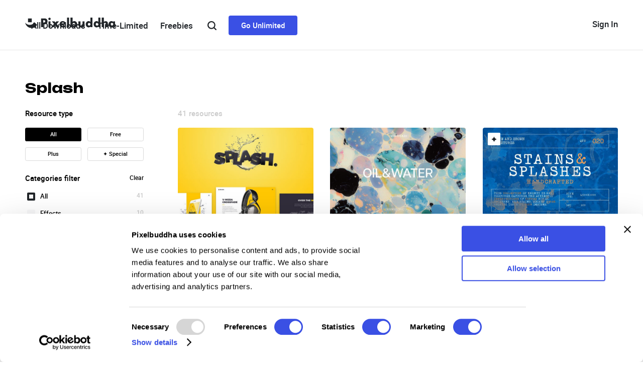

--- FILE ---
content_type: text/html; charset=utf-8
request_url: https://pixelbuddha.net/search?text=splash
body_size: 57980
content:
<!doctype html>
<html data-n-head-ssr lang="en" data-n-head="%7B%22lang%22:%7B%22ssr%22:%22en%22%7D%7D">
	<head >
		<meta data-n-head="ssr" charset="utf-8"><meta data-n-head="ssr" name="viewport" content="width=device-width, initial-scale=1"><meta data-n-head="ssr" name="format-detection" content="telephone=no"><meta data-n-head="ssr" data-hid="og:type" property="og:type" content="article"><meta data-n-head="ssr" data-hid="og:site_name" property="og:site_name" content="Pixelbuddha"><meta data-n-head="ssr" data-hid="twitter:site" property="twitter:site" content="@pixelbuddha"><meta data-n-head="ssr" data-hid="twitter:creator" property="twitter:creator" content="@pixelbuddha"><meta data-n-head="ssr" data-hid="description" name="description" content="A curated library of free and premium graphic design resources of the highest quality."><meta data-n-head="ssr" data-hid="og:url" property="og:url" content="https://pixelbuddha.net/search?text=splash"><meta data-n-head="ssr" data-hid="og:title" property="og:title" content="Splash"><meta data-n-head="ssr" data-hid="og:description" property="og:description" content="A curated library of free and premium graphic design resources of the highest quality."><meta data-n-head="ssr" data-hid="twitter:title" property="twitter:title" content="Splash"><meta data-n-head="ssr" data-hid="twitter:description" property="twitter:description" content="A curated library of free and premium graphic design resources of the highest quality."><meta data-n-head="ssr" data-hid="twitter:url" property="twitter:url" content="https://pixelbuddha.net/search?text=splash"><meta data-n-head="ssr" data-hid="meta-title" name="title" content="Splash"><meta data-n-head="ssr" property="og:image" content="https://pixelbuddha.net/storage/57769/freebie-retina-1473680052.jpg" data-hid="og:image"><meta data-n-head="ssr" property="og:image:width" content="640" data-hid="og:image:width"><meta data-n-head="ssr" property="og:image:height" content="480" data-hid="og:image:height"><meta data-n-head="ssr" name="twitter:card" content="summary_large_image" data-hid="twitter:card"><meta data-n-head="ssr" name="twitter:image:src" content="https://pixelbuddha.net/storage/57769/freebie-retina-1473680052.jpg" data-hid="twitter:image:src"><meta data-n-head="ssr" data-hid="noindex" name="robots" content="noindex"><title>Splash</title><link data-n-head="ssr" rel="icon" type="image/png" href="/favicon.png"><link data-n-head="ssr" rel="canonical" href="https://pixelbuddha.net/search?text=splash" data-hid="meta-canonical"><link rel="preload" href="/_nuxt/7055a8f.js" as="script"><link rel="preload" href="/_nuxt/6e9a616.js" as="script"><link rel="preload" href="/_nuxt/13361ea.js" as="script"><link rel="preload" href="/_nuxt/6d56f26.js" as="script"><link rel="preload" href="/_nuxt/70a8ff0.js" as="script"><link rel="preload" href="/_nuxt/cd2b991.js" as="script"><link rel="preload" href="/_nuxt/e877d0b.js" as="script"><link rel="preload" href="/_nuxt/029d0fa.js" as="script"><link rel="preload" href="/_nuxt/610e46b.js" as="script"><link rel="preload" href="/_nuxt/5205f58.js" as="script"><link rel="preload" href="/_nuxt/2004b9c.js" as="script"><link rel="preload" href="/_nuxt/842bb17.js" as="script"><style data-vue-ssr-id="6c0a68ba:0 6c0a68ba:1 06527654:0 be3ed5c2:0 41cd7cf3:0 45239f11:0 104c033c:0 322735dc:0 11a94ee7:0 3ada98d2:0 b0bd32c0:0 0198ce76:0 57d13212:0 b6d7e314:0 31a0400c:0 275d9f1c:0 a6c113e0:0 2f7e191a:0 3ed934c8:0 aafa346e:0 4229bbad:0 5b629dfa:0 fd158e64:0 dce51850:0 cf0e5dd2:0 f85553c4:0">@import url(https://fonts.googleapis.com/css2?family=Unbounded:wght@200..900&display=swap);
@font-face{font-family:"Roboto";src:url(/_nuxt/fonts/roboto-black.1fa7ff3.woff2) format("woff2"),url(/_nuxt/fonts/roboto-black.cc70624.woff) format("woff"),url(/_nuxt/fonts/roboto-black.98f78d0.ttf) format("truetype");font-weight:900;font-style:normal}@font-face{font-family:"Roboto";src:url(/_nuxt/fonts/roboto-blackitalic.65980ee.woff2) format("woff2"),url(/_nuxt/fonts/roboto-blackitalic.8288ecf.woff) format("woff"),url(/_nuxt/fonts/roboto-blackitalic.427b360.ttf) format("truetype");font-weight:900;font-style:italic}@font-face{font-family:"Roboto";src:url(/_nuxt/fonts/roboto-bold.69c40db.woff2) format("woff2"),url(/_nuxt/fonts/roboto-bold.5f92cfe.woff) format("woff"),url(/_nuxt/fonts/roboto-bold.b47b7b1.ttf) format("truetype");font-weight:700;font-style:normal}@font-face{font-family:"Roboto";src:url(/_nuxt/fonts/roboto-bolditalic.8417c6b.woff2) format("woff2"),url(/_nuxt/fonts/roboto-bolditalic.c6b6b67.woff) format("woff"),url(/_nuxt/fonts/roboto-bolditalic.7c80e87.ttf) format("truetype");font-weight:700;font-style:italic}@font-face{font-family:"Roboto";src:url(/_nuxt/fonts/roboto-light.8652d7f.woff2) format("woff2"),url(/_nuxt/fonts/roboto-light.7404809.woff) format("woff"),url(/_nuxt/fonts/roboto-light.c7de780.ttf) format("truetype");font-weight:300;font-style:normal}@font-face{font-family:"Roboto";src:url(/_nuxt/fonts/roboto-lightitalic.5423274.woff2) format("woff2"),url(/_nuxt/fonts/roboto-lightitalic.55566b6.woff) format("woff"),url(/_nuxt/fonts/roboto-lightitalic.b8237a3.ttf) format("truetype");font-weight:300;font-style:italic}@font-face{font-family:"Roboto";src:url(/_nuxt/fonts/roboto-medium.d315590.woff2) format("woff2"),url(/_nuxt/fonts/roboto-medium.e97e09a.woff) format("woff"),url(/_nuxt/fonts/roboto-medium.4397fa2.ttf) format("truetype");font-weight:500;font-style:normal}@font-face{font-family:"Roboto";src:url(/_nuxt/fonts/roboto-mediumitalic.704bac0.woff2) format("woff2"),url(/_nuxt/fonts/roboto-mediumitalic.24098f8.woff) format("woff"),url(/_nuxt/fonts/roboto-mediumitalic.f997a54.ttf) format("truetype");font-weight:500;font-style:italic}@font-face{font-family:"Roboto";src:url(/_nuxt/fonts/roboto-regular.1e76e80.woff2) format("woff2"),url(/_nuxt/fonts/roboto-regular.1f0bbea.woff) format("woff"),url(/_nuxt/fonts/roboto-regular.6dfe2a6.ttf) format("truetype");font-weight:400;font-style:normal}@font-face{font-family:"Roboto";src:url(/_nuxt/fonts/roboto-italic.2d5d764.woff2) format("woff2"),url(/_nuxt/fonts/roboto-italic.12d3787.woff) format("woff"),url(/_nuxt/fonts/roboto-italic.b15bd43.ttf) format("truetype");font-weight:400;font-style:italic}@font-face{font-family:"Roboto";src:url(/_nuxt/fonts/roboto-thin.b9bb886.woff2) format("woff2"),url(/_nuxt/fonts/roboto-thin.eca66f1.woff) format("woff"),url(/_nuxt/fonts/roboto-thin.eccc10f.ttf) format("truetype");font-weight:100;font-style:normal}@font-face{font-family:"Roboto";src:url(/_nuxt/fonts/roboto-thinitalic.631b323.woff2) format("woff2"),url(/_nuxt/fonts/roboto-thinitalic.adf8393.woff) format("woff"),url(/_nuxt/fonts/roboto-thinitalic.8995363.ttf) format("truetype");font-weight:100;font-style:italic}

.nuxt-progress {
  position: fixed;
  top: 0px;
  left: 0px;
  right: 0px;
  height: 2px;
  width: 0%;
  opacity: 1;
  transition: width 0.1s, opacity 0.4s;
  background-color: black;
  z-index: 999999;
}
.nuxt-progress.nuxt-progress-notransition {
  transition: none;
}
.nuxt-progress-failed {
  background-color: red;
}

.container{width:7.68rem;padding-right:15px;padding-left:15px;margin-right:auto;margin-left:auto;box-sizing:border-box}@media(min-width: 768px){.container{padding-right:50px;padding-left:50px;width:100%;max-width:100%}}@media(min-width: 1024px){.container{max-width:100%}}@media(min-width: 1200px){.container{max-width:100%}}@media(min-width: 1520px){.container{max-width:1520px}}html{--root-font-size: 100px;font-size:100px;font-size:100px !important;font-size:calc(
		50.5263157895px + (100 - 50.5263157895) * ((
						100vw - 768px
					) / (1520 - 768))
	) !important}@media(max-width: 768px){html{font-size:50.5263157895px !important}}@media(min-width: 1520px){html{font-size:100px !important}}*,body,html{-webkit-text-size-adjust:none;-webkit-appearance:none;appearance:none;box-sizing:border-box}body{min-height:100vh;width:100%;min-width:3.2rem;color:var(#000);margin:0;display:flex;flex-flow:column nowrap;font-family:"Roboto",sans-serif;font-weight:400;font-size:.2rem}body.frozen{overflow:hidden}body.frozen .header-menu__list,body.frozen .header-login{z-index:0}body.frozen .catalog-list__item{z-index:-1}body.no-scroll{height:100%;overflow:hidden !important;width:100%;z-index:0}body.body--desktop{min-width:768px;background-color:#f1f1f1}@media(min-width: 768px){body.body--desktop{overflow-x:hidden}}body main{flex:1 0 auto;overflow:visible !important}.button-main{display:flex;align-items:center;justify-content:center;font-family:"Roboto",sans-serif;background-color:rgba(0,0,0,0);border:none;cursor:pointer;white-space:nowrap;text-decoration:none;border-radius:.04rem;font-weight:500}.button-main--tiny{color:#fff;background-color:#303655;transition:background-color 200ms ease-out;font-size:.14rem;line-height:.16rem;height:.34rem;padding:.09rem .14rem}.button-main--tiny__icon{height:.06rem;width:.05rem;margin-left:.09rem}.button-main--tiny:hover{background-color:#f14b11}.button-main--tiny:active{background-color:#e54710}.button-main--medium,.button-main--large{font-size:.16rem;line-height:.19rem;height:.46rem;width:1.8rem;padding:.14rem 0 .13rem}.button-main--full{width:100%}.button-main--purple{color:#fff;background-color:#7c78b5;transition:background-color 200ms ease-out}.button-main--purple:hover{background-color:#8a87be}.button-main--purple:active{background-color:#706ca4}.button-main--white{color:#303655;background-color:#fff;transition:box-shadow 200ms ease-out}.button-main--white:hover{box-shadow:0 0 0 .02rem #303655}.button-main--white:active{color:#7c78b5;box-shadow:0 0 0 .02rem #7c78b5}.button-main--grey{height:.64rem;border:none;border-radius:.04rem;background-color:#f7f7f8;color:#000;font-size:.19rem;font-weight:500;cursor:pointer;transition:box-shadow 200ms ease-out,color 200ms ease-out}.button-main--grey:hover{box-shadow:0 0 0 .02rem #000}.button-main--grey:active{color:#7c78b5;box-shadow:0 0 0 .02rem #7c78b5}.button-main--label{background:#fff;border:.01rem solid #d9d9d9;border-radius:.04rem;color:#000;font-size:.13rem;line-height:.17rem;height:.32rem;padding:.06rem .05rem;text-align:center;overflow:hidden;transition:background-color .1s ease-out,border .1s ease-out}.button-main--label:hover,.button-main--label:active{background-color:#f7f7f8}.button-main--label-text{display:block;overflow:hidden}.button-main--loading{color:rgba(0,0,0,0);position:relative}.button-main--loading .preloader{opacity:1;visibility:visible}.button-main-selected{background:#000;color:#fff;border:0;transition:background 100ms ease-out}.button-main-selected:hover,.button-main-selected:active{background:#333}@media(max-width: 1023px){.button-main{display:flex;align-items:center;justify-content:center;font-family:"Roboto",sans-serif;background-color:rgba(0,0,0,0);border:none;cursor:pointer;white-space:nowrap;text-decoration:none;border-radius:.08rem;font-weight:500}.button-main--tiny{color:#fff;background-color:#303655;font-size:.28rem;line-height:.32rem;height:.68rem;padding:.18rem .28rem;transition:background-color 200ms ease-out}.button-main--tiny-icon{height:.12rem;width:.1rem;margin-left:.18rem}.button-main--tiny:hover{background-color:#f14b11}.button-main--tiny:active{background-color:#e54710}.button-main--medium,.button-main--large{font-size:.32rem;line-height:.38rem;height:.92rem;max-height:.92rem;width:3.6rem;max-width:3.6rem;padding:.28rem 0 .26rem}.button-main--full{width:100%}.button-main--purple{color:#fff;background-color:#7c78b5;transition:background-color 200ms ease-out}.button-main--purple:hover{background-color:#8a87be}.button-main--purple:active{background-color:#706ca4}.button-main--white{color:#303655;background-color:#fff;transition:box-shadow 200ms ease-out}.button-main--white:hover{box-shadow:0 0 0 .04rem #303655}.button-main--white:active{color:#7c78b5;box-shadow:0 0 0 .04rem #7c78b5}.button-main--grey{height:1.28rem;border:none;border-radius:.08rem;font-size:.38rem;background-color:#f7f7f8;color:#000;font-weight:500;cursor:pointer;transition:box-shadow 200ms ease-out,color 200ms ease-out}.button-main--grey:hover{box-shadow:0 0 0 .04rem #000}.button-main--grey:active{color:#7c78b5;box-shadow:0 0 0 .04rem #7c78b5}.button-main--label{background:#fff;border:.02rem solid #d9d9d9;border-radius:.08rem;color:#000;font-size:.26rem;line-height:.34rem;height:.64rem;padding:.12rem .1rem;text-align:center;overflow:hidden;transition:background-color .1s ease-out,border .1s ease-out}.button-main--label:hover,.button-main--label:active{background-color:#f7f7f8}.button-main--label-text{display:block;overflow:hidden}.button-main-selected{background:#000;color:#fff;border:0;transition:background 100ms ease-out}.button-main-selected:hover,.button-main-selected:active{background:#333}}.preloader{position:absolute;z-index:1;width:100%;height:100%;top:0;left:0;display:flex;justify-content:center;align-items:center;visibility:hidden;opacity:0;transition:opacity .15s ease-in-out,visibility .15s ease-in-out}.preloader i{display:block;width:15px;height:15px;margin-left:17px;background-color:#fff;animation-name:preloader;animation-duration:1.2675s;animation-iteration-count:infinite;animation-direction:normal;border-radius:50%}.preloader i:nth-of-type(1){margin-left:0;animation-delay:.2495s}.preloader i:nth-last-of-type(2){animation-delay:.5955s;-webkit-animation-delay:.5955s}.preloader i:nth-of-type(3){animation-delay:.7585s;-webkit-animation-delay:.7585s}@keyframes preloader{50%{background-color:#7c78b5}}html{scroll-behavior:smooth}b,strong{font-weight:500}.text-capitalized{text-transform:capitalize}.d-none{display:none}.invisible{visibility:hidden}.button-blue{background-color:#3a50e4;color:#fff;border-radius:4px;padding:10px 25px;font-family:"Roboto";font-weight:500;font-size:15px;text-decoration:none;line-height:19px;transition:background-color 300ms ease-out}.button-blue:hover{background-color:#5f70e9;transition:background-color 300ms ease-out}.button-blue:active{background-color:#1e37db;transition:background-color 300ms ease-out}.button-dark{background-color:#000;color:#fff;border-radius:4px;padding:8px 14px;text-decoration:none;font-family:"Roboto";font-size:14px;line-height:17px;font-weight:600px;transition:background-color 300ms ease-out}.button-dark:hover{background-color:#3a50e4}.button-dark:active{background-color:#1a2eba}.button-gray{display:inline-block;background-color:#f7f7f8;border:0;border-radius:4px;overflow:hidden;padding:8px 14px;color:#212529;font-family:"Roboto",sans-serif;font-weight:500;font-size:14px;line-height:16px;text-decoration:none;white-space:nowrap;cursor:pointer}.button-white{display:inline-block;white-space:nowrap;background-color:#fff;border:1px solid #e6e6e6;border-radius:4px;overflow:hidden;padding:3px 14px;font-family:"Roboto",sans-serif;font-size:14px;font-weight:500;line-height:24px;color:#333;cursor:pointer;transition:background-color 300ms ease-out}.button-white:hover{background-color:#f8f8f8}.menu-link{color:#212529;font-style:normal;font-weight:500;transition:color 300ms ease-out;text-decoration:none;cursor:pointer}.menu-link:hover{color:#3a50e4;transition:color 300ms ease-out}.menu-link:active{color:#1a2eba;transition:color 300ms ease-out}@keyframes LoadingPlaceHolderShimmer{0%{background-position:-468px 0}100%{background-position:468px 0}}.catalog-loading .animate-while-loading{position:relative}.catalog-loading .animate-while-loading:after,img.lazyLoad:not(.isLoaded){animation-duration:1.25s;animation-fill-mode:forwards;animation-iteration-count:infinite;animation-name:LoadingPlaceHolderShimmer;animation-timing-function:linear;background:#a9a9a9;background:linear-gradient(to right, #eeeeee 10%, #dddddd 18%, #eeeeee 33%);background-size:800px 104px;color:rgba(0,0,0,0);text-decoration:none}.catalog-loading .animate-while-loading:after{position:absolute;top:0;left:0;width:100%;height:100%;content:""}@keyframes blink-forward{0%{transform:rotate(-15deg) translateX(-130px);opacity:0}10%{opacity:1}90%{opacity:1}100%{transform:rotate(-15deg) translateX(450px);opacity:0}}@keyframes blink-backward{0%{transform:rotate(-15deg) translateX(450px);opacity:0}10%{opacity:1}90%{opacity:1}100%{transform:rotate(-15deg) translateX(-130px);opacity:0}}.main-menu-item.main-menu__sub-menu:hover:before,.main-menu-item.main-menu__sub-menu:focus:before,.main-menu-item.main-menu__sub-menu:focus-within:before{content:"";position:absolute;z-index:10;top:.6rem;left:0;display:block;width:100%;height:.4rem;background-color:rgba(0,0,0,0)}@media(max-width: 1023px){.main-menu-item.main-menu__sub-menu:hover:before,.main-menu-item.main-menu__sub-menu:focus:before,.main-menu-item.main-menu__sub-menu:focus-within:before{top:1.2rem;height:.8rem}}.main-menu-sub{width:100%;background-color:#fff;position:absolute;left:50%;bottom:0;transform:translateY(100%) translateX(-50%);box-shadow:.06rem .16rem .16rem rgba(0,0,0,.06);visibility:hidden;opacity:0;transition:visibility 0s linear .3s,opacity .2s ease-in-out 0s;border-top:.01rem solid #f0f0f0;z-index:10}@media(max-width: 1023px){.main-menu-sub{box-shadow:.12rem .32rem .32rem rgba(0,0,0,.06);border-top:.02rem solid #f0f0f0}}.main-menu__submenu{opacity:0;visibility:hidden;transition:.25s opacity linear,.25s visibility linear}.main-menu__marked-categories{display:flex;flex-wrap:wrap;align-content:flex-start;max-width:3.2rem;list-style:none;padding-inline-start:0;margin:0}@media screen and (max-width: 1159px){.main-menu__marked-categories{max-width:6.4rem}}.main-menu__marked-category{width:calc(50% - .1rem);margin-right:.2rem;margin-bottom:.2rem}@media screen and (max-width: 1159px){.main-menu__marked-category{width:calc(50% - .2rem);margin-right:.4rem;margin-bottom:.4rem}}.main-menu__marked-category:nth-child(2n){margin-right:0}.main-menu__marked-category-url{display:block;text-decoration:none;transition:opacity .15s linear}.main-menu__marked-category-url:hover,.main-menu__marked-category-url:focus{opacity:.5}.main-menu__marked-category-img{height:.6rem;border-radius:.04rem;width:100%;object-fit:cover;margin-bottom:.12rem;display:block}@media screen and (max-width: 1159px){.main-menu__marked-category-img{height:1.2rem;border-radius:.08rem;margin-bottom:.24rem}}.main-menu__marked-category-title{font-style:normal;font-weight:bold;font-size:.14rem;line-height:.16rem;color:#000}@media screen and (max-width: 1159px){.main-menu__marked-category-title{font-size:.28rem;line-height:.32rem}}.main-menu__categories{columns:2;list-style:none;padding-inline-start:0}.main-menu__category{margin-bottom:.2rem}@media screen and (max-width: 1159px){.main-menu__category{margin-bottom:.4rem}}.main-menu__category-url{font-style:normal;font-weight:bold;font-size:.18rem;line-height:.18rem;color:#232355;display:flex;align-items:center;text-decoration:none;position:relative;transition:.15s color linear}@media screen and (max-width: 1159px){.main-menu__category-url{font-size:.36rem;line-height:.36rem}}.main-menu__category-url:hover,.main-menu__category-url:focus{color:#7c78b5}.main-menu__category-url-icon{position:absolute;left:-0.13rem;opacity:0;transition:.15s opacity linear;-webkit-transform:translateZ(0);transform:translateZ(0);width:.05rem;height:.06rem}@media screen and (max-width: 1159px){.main-menu__category-url-icon{left:-0.26rem;width:.1rem;height:.12rem}}.main-menu__category-url:hover .main-menu__category-url-icon,.main-menu__category-url:focus .main-menu__category-url-icon{opacity:1}.main-menu__banners{display:flex;flex-wrap:wrap;max-width:3.2rem;width:100%;align-content:flex-start}@media(max-width: 1023px){.main-menu__banners{max-width:6.4rem}}.main-menu__banner{margin-right:.2rem;margin-top:.2rem;width:calc(50% - .1rem)}@media(max-width: 1023px){.main-menu__banner{margin-right:.4rem;margin-top:.4rem;width:calc(50% - .2rem)}}.main-menu__banner:nth-child(2n){margin-right:0}.main-menu__banner:nth-child(1),.main-menu__banner:nth-child(2){margin-top:0}.main-menu__banner-url{display:block;text-decoration:none;transition:opacity .15s linear}.main-menu__banner-url:hover,.main-menu__banner-url:focus{opacity:.5}.main-menu__banner-img{max-width:100%;width:1.5rem;height:.8rem;border-radius:.04rem;object-fit:cover;display:block}@media screen and (max-width: 1159px){.main-menu__banner-img{width:3rem;height:1.6rem;border-radius:.08rem}}.main-menu-link:hover+.main-menu__submenu,.main-menu-link:focus+.main-menu__submenu{opacity:1;visibility:visible}
.header .text-secondary[data-v-2610666a]{color:#686d76;font-weight:400;font-size:14px;line-height:22px}.header .label[data-v-2610666a]{background-color:#212529;border-radius:2px;color:#fff;padding:2px 8px;font-weight:700;font-size:10px;line-height:12px;display:inline-block}.header .label-blue[data-v-2610666a]{background-color:#3a50e4}.header-top[data-v-2610666a]{display:flex;align-items:center;height:.4rem;position:relative;margin:.37rem 0 .4rem 0}.header-top__wrapper[data-v-2610666a]{display:flex;flex-direction:column;align-items:center;justify-content:space-between;position:relative;color:#747474;width:100%}.header-top__wrapper-controls[data-v-2610666a]{width:100%;display:flex;align-items:center;justify-content:space-between}.header-top-hr[data-v-2610666a]{border-top:1px solid #e6e6e6;margin-bottom:.12rem}.header-logo[data-v-2610666a]{display:flex;align-items:center;justify-content:flex-start;min-width:2.2rem;z-index:11}.header-logo__img[data-v-2610666a]{width:2.12rem;height:.24rem}@media(max-width: 1023px){.header-logo__img-desktop[data-v-2610666a]{display:none}}@media(min-width: 1024px){.header-logo__img-tablet[data-v-2610666a]{display:none}}.header-login[data-v-2610666a]{display:flex;align-items:center;justify-content:flex-end;min-width:2.2rem;z-index:11;position:relative}.header-login__button[data-v-2610666a]{font-size:17px;line-height:20px;display:flex;align-items:center;justify-content:center;padding:.08rem 0 .07rem 0;height:.4rem}.header-login__account:hover .header-login__dropdown[data-v-2610666a],.header-login__account:hover .header-login__avatar[data-v-2610666a]::after{visibility:visible;opacity:1;transition-delay:0s,0s,.2s}.header-login__avatar[data-v-2610666a]{height:.4rem;width:.4rem;display:flex;position:relative;text-decoration:none}.header-login__avatar-image[data-v-2610666a]{border-radius:4px;width:100%;object-fit:cover}.header-login__avatar-placeholder[data-v-2610666a]{display:flex;text-align:center;justify-content:center;flex-direction:column;width:100%;height:100%;background-color:#f8f8f8;border:2px solid #f8f8f8;border-radius:4px;color:#000;transition:border-color 300ms ease-out;font-size:16px;font-weight:700;line-height:19px}.header-login__avatar-placeholder[data-v-2610666a]:hover{border-color:#d9d9d9;transition:border-color 300ms ease-out}.header-login__dropdown[data-v-2610666a]{position:absolute;left:auto;right:0;margin-top:20px;z-index:1;visibility:hidden;opacity:0;transition:transform .2s ease-in-out 0s,visibility 0s linear .3s,z-index 0s linear .01s,opacity .2s ease-in-out 0s;background-color:#fff;border:1px solid #d9d9d9;border-radius:4px;overflow:hidden;box-sizing:border-box;padding:.14rem .28rem .28rem;z-index:10}.header-login__dropdown-list[data-v-2610666a]{list-style:none;padding-inline-start:0;margin:0;min-width:2.28rem;width:2.28rem}.header-login__dropdown .dropdown-list__item[data-v-2610666a]{position:relative}.header-login__dropdown .dropdown-list__item--username[data-v-2610666a]{margin-bottom:.12rem}.header-login__dropdown .dropdown-list__item--username .button-plus[data-v-2610666a]{display:block;align-items:center;justify-content:center;width:.14rem;height:.14rem;background:#7c78b5;position:relative;border-radius:.02rem;transition:background .1s linear}.header-login__dropdown .dropdown-list__item--username .button-plus[data-v-2610666a]:before,.header-login__dropdown .dropdown-list__item--username .button-plus[data-v-2610666a]:after{content:"";display:block;background:#fff;position:absolute;left:50%;top:50%;transform:translate(-50%, -50%)}.header-login__dropdown .dropdown-list__item--username .button-plus[data-v-2610666a]:after{width:.02rem;height:.06rem}.header-login__dropdown .dropdown-list__item--username .button-plus[data-v-2610666a]:before{width:.06rem;height:.02rem}.header-login__dropdown .dropdown-list__item--username .button-plus[data-v-2610666a]:hover{background:#908dbe}.header-login__dropdown .dropdown-list__item--username .button-plus[data-v-2610666a]:active{background:#706da1}.header-login__dropdown .dropdown-list__item--username .button-plus.button-plus--large[data-v-2610666a]{width:.24rem;height:.24rem;border-radius:.04rem}.header-login__dropdown .dropdown-list__item--username .button-plus.button-plus--large[data-v-2610666a]:before,.header-login__dropdown .dropdown-list__item--username .button-plus.button-plus--large[data-v-2610666a]:after{border-radius:.1rem}.header-login__dropdown .dropdown-list__item--username .button-plus.button-plus--large[data-v-2610666a]:after{width:.04rem;height:.12rem}.header-login__dropdown .dropdown-list__item--username .button-plus.button-plus--large[data-v-2610666a]:before{width:.12rem;height:.04rem}.header-login__dropdown .dropdown-list__item--username .button-plus[data-v-2610666a]{position:absolute;right:0;top:.11rem}.header-login__dropdown .dropdown-list__item-link[data-v-2610666a]{transition:color .15s ease-in-out;display:inline-block;width:100%;font-size:16px;line-height:20px;margin:.08rem 0;text-decoration:none;box-sizing:border-box}.header-login__dropdown .dropdown-list__item-text[data-v-2610666a]{cursor:default;transition:color .15s ease-in-out;display:inline-block;width:100%;color:#212529;font-size:18px;line-height:21px;font-weight:500;text-decoration:none;box-sizing:border-box;width:90%;white-space:nowrap;overflow:hidden;text-overflow:clip;-webkit-mask-image:linear-gradient(to right, black 80%, transparent 100%);-webkit-mask-repeat:no-repeat;-webkit-mask-size:100% 100%;mask-image:linear-gradient(to right, black 80%, transparent 100%);mask-repeat:no-repeat;mask-size:100% 100%}.header .catalog-title[data-v-2610666a]{margin-bottom:0}.header .catalog-title+.catalog-related-tags[data-v-2610666a]{margin-top:10px}@media(max-width: 1023px){.header-top[data-v-2610666a]{display:flex;align-items:center;height:1rem;position:relative}.header-top__wrapper[data-v-2610666a]{display:flex;align-items:center;justify-content:center;position:relative;color:#747474;height:.8rem;width:100%}.header-top__wrapper-controls[data-v-2610666a]{width:100%;display:flex;align-items:center;justify-content:space-between}.header-logo[data-v-2610666a]{display:flex;align-items:center;justify-content:flex-start;min-width:2.4rem;z-index:11}.header-logo__img[data-v-2610666a]{width:auto;height:auto}.header-login[data-v-2610666a]{display:flex;align-items:center;justify-content:flex-end;min-width:2.4rem;z-index:11}.header-login__button[data-v-2610666a]{padding:.16rem 0 .14rem 0;height:.8rem;width:2rem}.header-login__account:hover .header-login__dropdown[data-v-2610666a],.header-login__account:hover .header-login__avatar[data-v-2610666a]::after{visibility:visible;opacity:1;transition-delay:0s,0s,.2s}.header-login__avatar[data-v-2610666a]{height:.8rem;width:.8rem;display:flex;position:relative}.header-login__avatar-image[data-v-2610666a]{border-radius:4px;width:100%;object-fit:cover}.header-login__dropdown[data-v-2610666a]{padding:.28rem .56rem .56rem}.header-login__dropdown-list[data-v-2610666a]{list-style:none;padding-inline-start:0;margin:0;min-width:4.56rem}.header-login__dropdown .dropdown-list__item[data-v-2610666a]{position:relative}.header-login__dropdown .dropdown-list__item--username .button-plus[data-v-2610666a]{display:block;align-items:center;justify-content:center;width:.28rem;height:.28rem;background:#7c78b5;position:relative;border-radius:.04rem;transition:background .1s linear}.header-login__dropdown .dropdown-list__item--username .button-plus[data-v-2610666a]:before,.header-login__dropdown .dropdown-list__item--username .button-plus[data-v-2610666a]:after{content:"";display:block;background:#fff;position:absolute;left:50%;top:50%;transform:translate(-50%, -50%)}.header-login__dropdown .dropdown-list__item--username .button-plus[data-v-2610666a]:after{width:.04rem;height:.12rem}.header-login__dropdown .dropdown-list__item--username .button-plus[data-v-2610666a]:before{width:.12rem;height:.04rem}.header-login__dropdown .dropdown-list__item--username .button-plus[data-v-2610666a]:hover{background:#908dbe}.header-login__dropdown .dropdown-list__item--username .button-plus[data-v-2610666a]:active{background:#706da1}.header-login__dropdown .dropdown-list__item--username .button-plus.button-plus--large[data-v-2610666a]{width:.48rem;height:.48rem;border-radius:.08rem}.header-login__dropdown .dropdown-list__item--username .button-plus.button-plus--large[data-v-2610666a]:before,.header-login__dropdown .dropdown-list__item--username .button-plus.button-plus--large[data-v-2610666a]:after{border-radius:.2rem}.header-login__dropdown .dropdown-list__item--username .button-plus.button-plus--large[data-v-2610666a]:after{width:.08rem;height:.24rem}.header-login__dropdown .dropdown-list__item--username .button-plus.button-plus--large[data-v-2610666a]:before{width:.24rem;height:.08rem}.header-login__dropdown .dropdown-list__item--username .button-plus[data-v-2610666a]{position:absolute;right:0;top:.22rem}.header-login__dropdown .dropdown-list__item-link[data-v-2610666a]{transition:color .15s ease-in-out;display:inline-block;width:100%;margin:.16rem 0;text-decoration:none;box-sizing:border-box}}
.banner-row[data-v-64ae8abf]{width:100%;position:sticky;top:0;display:flex;align-items:center;box-sizing:border-box;z-index:1052;max-width:none}.banner-col[data-v-64ae8abf]{width:100%;display:flex;justify-content:center;align-content:center;overflow:hidden;text-align:center}.banner-col img[data-v-64ae8abf]{max-width:100%;max-height:100%;height:100%}@media(max-width: 992px){.main-header[data-v-64ae8abf]{top:0}.banner-row[data-v-64ae8abf]{display:none}}
.header-menu[data-v-daa94fd8]{display:flex;align-items:center;justify-content:end;position:absolute;width:100%}.header-menu__list[data-v-daa94fd8]{z-index:100;display:flex;align-items:center;justify-content:center;margin-right:70px}.header-menu__list .menu-separator[data-v-daa94fd8]{display:none}.header-menu__list-item[data-v-daa94fd8]{overflow:hidden}.header-menu__list-item[data-v-daa94fd8]:hover{overflow:visible}.header-menu__list-item:hover .dropdown-menu[data-v-daa94fd8]{transition:opacity .3s ease-in-out,height 0s;opacity:1;height:auto}.header-menu__list-item[data-v-daa94fd8]:active{overflow:visible}.header-menu__list-item:first-child+.menu-separator[data-v-daa94fd8]{display:inline-block;border:1px solid #d9d9d9;border-radius:1px;height:.2069rem}.header-menu__link[data-v-daa94fd8]{font-size:17px;line-height:20;padding-left:12px;padding-right:12px;display:flex;align-items:center;height:.4rem}@media(max-width: 1023px){.header-menu[data-v-daa94fd8]{display:flex;align-items:center;justify-content:end}.header-menu__list[data-v-daa94fd8]{display:flex;align-items:center;justify-content:center;margin-right:92px}.header-menu__link[data-v-daa94fd8]{padding:0 10px;height:2rem}}.header-menu.user-authorized .header-menu__list[data-v-daa94fd8]{margin-right:56px}@media(max-width: 1023px){.header-menu.user-authorized .header-menu__list[data-v-daa94fd8]{margin-right:62px}}.header-menu .menu-item-premium[data-v-daa94fd8]{margin-left:5px;margin-right:5px;display:flex}.header-menu .button-search[data-v-daa94fd8]{margin-right:12px;height:auto}@media(max-width: 856px){.user-not-subscribed .header-menu__link[data-v-daa94fd8]{padding:0 .7vw}}
.dropdown-menu[data-v-2db34cb7]{position:absolute;right:50px;overflow:hidden;opacity:0;height:0;transition:opacity .3s ease-in,height 0s}.dropdown-menu__container[data-v-2db34cb7]{padding-top:20px}.dropdown-menu__wrapper[data-v-2db34cb7]{border:1px solid #d9d9d9;border-radius:4px;overflow:hidden;background-color:#fff;padding:50px;display:grid;grid-template-columns:1fr auto;column-gap:40px}.dropdown-menu__block[data-v-2db34cb7]{display:grid;justify-items:flex-start}.dropdown-menu__categories[data-v-2db34cb7]{list-style:none;padding:0;margin:0;display:grid;align-content:flex-start;grid-template-columns:1fr 1fr;gap:6px}.dropdown-menu__category-url[data-v-2db34cb7]{font-family:"Roboto";font-size:15px;line-height:21px}.dropdown-menu__category-url[data-v-2db34cb7]:not(:hover,:active){color:#000}.dropdown-menu__desc[data-v-2db34cb7]{font-family:"Roboto";font-weight:400;font-size:14px;line-height:22px;color:#686d76;margin:20px 0;max-width:300px}.dropdown-menu__link[data-v-2db34cb7]{display:flex;align-items:center;column-gap:10px}.dropdown-menu__link img[data-v-2db34cb7]{max-width:12px;max-height:12px}.dropdown-menu__picture[data-v-2db34cb7]{border-radius:4px;object-fit:cover;min-width:160px;min-height:240px;max-width:160px;max-height:240px}
label[data-v-21e7d3d7]{display:inline-block;box-sizing:border-box;background:none;margin:0;padding:0;border:0;cursor:pointer}svg path[data-v-21e7d3d7]{fill:#212529}label:hover svg path[data-v-21e7d3d7]{fill:#3a50e4}label:active svg path[data-v-21e7d3d7]{fill:#1a2eba}
.header-menu__search[data-v-aaa1b9f4]{display:flex;align-items:stretch;justify-content:flex-end;position:relative;top:-0.32rem;margin-bottom:-0.67rem;width:100%;border:none;z-index:100}.header-menu__search-input[data-v-aaa1b9f4]{font-family:"Roboto",sans-serif;font-weight:400;font-style:normal;font-size:.16rem;line-height:55px;padding:0 22px;width:100%;max-width:602px;height:55px;border:0;outline:0;border-radius:4px;border:1px solid #d9d9d9;outline:1px solid rgba(0,0,0,0);cursor:pointer;color:#000;caret-color:#747474;transition:border-color 300ms ease-out,outline-color 300ms ease-out}.header-menu__search-input[data-v-aaa1b9f4]:hover{border:1px solid #212529;outline:1px solid #212529}.header-menu__search-input[data-v-aaa1b9f4]:focus{border:1px solid #212529;outline:1px solid #212529}.header-menu__search-input:focus+.button-search[data-v-aaa1b9f4]{filter:brightness(0)}.header-menu__search-input[data-v-aaa1b9f4]::placeholder{color:#747474}@media(max-width: 1023px){.header-menu__search[data-v-aaa1b9f4]{display:flex;align-items:stretch;position:relative;height:.72rem;width:100%;border:none}.header-menu__search-input[data-v-aaa1b9f4]{font-size:.32rem}}.button-search[data-v-aaa1b9f4]{position:absolute;top:0;right:0;height:.18rem;padding:0;transition:filter 200ms ease-out}.button-search__icon[data-v-aaa1b9f4]{height:.18rem;width:.18rem;padding:0}@media(max-width: 1023px){.button-search[data-v-aaa1b9f4]{position:absolute;top:0;right:0;height:.36rem;padding:0}.button-search__icon[data-v-aaa1b9f4]{height:.36rem;width:.36rem;padding:0}}
.catalog[data-v-789bfb2c]{margin-top:.4rem}.catalog.catalog--not-main-page[data-v-789bfb2c]{margin-top:.6rem}.catalog-main[data-v-789bfb2c]{display:grid;grid-template-columns:3rem 1fr;align-items:start;justify-items:end}.catalog-main__filter[data-v-789bfb2c]{width:100%}@media(min-width: 1024px){.catalog-main[data-v-789bfb2c]{grid-template-columns:2.9rem 1fr}}.catalog-list-wrapper[data-v-789bfb2c]{display:flex;flex-direction:column;align-items:end}.catalog .search-header-count[data-v-789bfb2c]{width:100%;margin:0 0 .24rem;font-size:15px;line-height:.22rem;font-weight:500;color:#ccc}.catalog .header-bottom[data-v-789bfb2c]:not(:empty){margin-bottom:5px}@media(max-width: 1023px){.catalog[data-v-789bfb2c]{margin-top:1rem}.catalog-main[data-v-789bfb2c]{display:flex;flex-direction:column}.catalog-main__filter[data-v-789bfb2c]{width:100%}}@media(max-width: 1023px)and (min-width: 1024px){.catalog-main[data-v-789bfb2c]{grid-template-columns:5.8rem 1fr}}@media(max-width: 1023px){.catalog[data-v-789bfb2c] .download-type-filter__title{font-size:15px}.catalog[data-v-789bfb2c] .catalog-related-tags-list{width:max-content}.catalog[data-v-789bfb2c] .catalog-related-tags-list-wrapper-mobile{overflow-x:auto;scrollbar-width:none}.catalog[data-v-789bfb2c] .catalog-related-tags-list-show-more-btn{display:none}}
.catalog-title[data-v-6b2d9de8]{display:flex;flex-direction:column;align-self:start;margin-bottom:.12rem}.catalog-title__upper[data-v-6b2d9de8]{font-family:"Unbounded",sans-serif;font-style:normal;font-weight:700;font-size:.32rem;line-height:.38rem;text-transform:capitalize;color:#000;margin-top:0;margin-bottom:15px}.catalog-title__underline[data-v-6b2d9de8]{font-style:normal;font-weight:400;font-size:.15rem;line-height:.24rem;color:#747474;margin-top:0;margin-right:180px}@media(max-width: 1023px){.catalog-title[data-v-6b2d9de8]{max-width:100%;display:flex;flex-direction:column;align-items:start;margin-bottom:.31rem}.catalog-title__upper[data-v-6b2d9de8]{color:#000;font-family:"Unbounded",sans-serif;font-style:normal;font-weight:600;font-size:.54rem;line-height:.76rem;text-transform:capitalize;text-align:center;margin-bottom:.4rem}.catalog-title__underline[data-v-6b2d9de8]{font-style:normal;font-weight:400;font-size:.32rem;line-height:.52rem;color:#747474;margin-right:0}}
.smart-filter[data-v-4c37c1ec]{display:grid;grid-template-columns:1fr;width:100%;gap:.35rem;margin-right:.5rem}@media(min-width: 1024px){.smart-filter[data-v-4c37c1ec]{max-width:2.8rem}.smart-filter__wrapper[data-v-4c37c1ec]{display:flex;flex-direction:column}.smart-filter .button-main--toggle[data-v-4c37c1ec]{display:none}}@media(max-width: 1023px){.smart-filter[data-v-4c37c1ec]{gap:.7rem;margin-right:1rem}.smart-filter__wrapper[data-v-4c37c1ec]{display:grid;grid-template-columns:1fr;grid-template-rows:1fr;gap:.6rem}.smart-filter__wrapper.open[data-v-4c37c1ec]{display:none}.smart-filter .button-main--toggle[data-v-4c37c1ec]{margin-bottom:.92rem}.smart-filter-buttons[data-v-4c37c1ec]{display:flex}.smart-filter-buttons .download-type-filter[data-v-4c37c1ec]{flex-grow:1}.smart-filter-buttons .button-main--toggle[data-v-4c37c1ec]{margin-bottom:.76rem;margin-left:32px;width:auto;font-size:15px;height:20px;align-self:flex-end;background-color:rgba(0,0,0,0)}.smart-filter .download-type-filter[data-v-4c37c1ec]{border-bottom:none;padding-bottom:.6rem}}
.download-type-filter[data-v-ebe2a99e]{font-weight:500}@media(min-width: 1024px){.download-type-filter[data-v-ebe2a99e]{margin-bottom:.3rem}}.download-type-filter__title[data-v-ebe2a99e]{font-size:15px;line-height:.22rem;color:#000;display:block}@media(max-width: 1023px){.download-type-filter__title[data-v-ebe2a99e]{font-size:.38rem;line-height:.44rem}}.download-type-filter__options[data-v-ebe2a99e]{display:grid;grid-template-columns:1fr 1fr;grid-gap:.14rem;margin-top:.24rem}@media(max-width: 1023px){.download-type-filter__options[data-v-ebe2a99e]{grid-template-columns:repeat(4, 1fr);grid-gap:.28rem;margin-top:.48rem}}.download-type-filter .button-main[data-v-ebe2a99e]:disabled{cursor:not-allowed;color:#c9c9c9;border:1px solid #d9d9d9;background:#f7f7f8}.download-type-filter .button-main-selected .spin[data-v-ebe2a99e]{color:#fff}
.button-ghost[data-v-6b26b983]{background-color:#fff;border-color:#212529;color:#212529;transition-property:background-color,border-color,color;transition-duration:200ms;transition-timing-function:ease-out}.button-ghost .button-main--label-text[data-v-6b26b983]{color:inherit}.button-ghost[data-v-6b26b983]:hover{background-color:#e9e9ea;border-color:#303655;transition-property:background-color,border-color;transition-duration:200ms;transition-timing-function:ease-out}.button-ghost[data-v-6b26b983]:active{background-color:#212529;border-color:#303655;color:#fff;transition:background-color 200ms ease-out}.button-dark[data-v-6b26b983]{background-color:#212529;border-color:#212529;border-width:0;color:#fff;transition-property:background-color,border-color,color;transition-duration:200ms;transition-timing-function:ease-out}.button-dark .button-main--label-text[data-v-6b26b983]{color:inherit}.button-dark[data-v-6b26b983]:hover{background-color:#424649;border-color:#424649;color:#fff;transition:background-color 200ms ease-out}.button-dark[data-v-6b26b983]:active{background-color:#212529;color:#fff;transition:background-color 200ms ease-out}
.categories-filter[data-v-16921384]{font-weight:500}@media(min-width: 1024px){.categories-filter[data-v-16921384]{margin-bottom:.45rem}}@media(max-width: 1023px){.categories-filter[data-v-16921384]{padding-bottom:.8rem;border-bottom:.02rem solid #f0f0f0;margin-bottom:.91rem}}.categories-filter__head[data-v-16921384]{display:grid;grid-template-columns:1.7rem 1fr;font-size:15px;line-height:.22rem;color:#000}@media(max-width: 1023px){.categories-filter__head[data-v-16921384]{line-height:.44rem;grid-template-columns:1fr 1fr}}.categories-filter__head-count[data-v-16921384]{padding-left:.05rem;color:#c9c9c9}@media(max-width: 1023px){.categories-filter__head-count[data-v-16921384]{padding-left:.1rem}}.categories-filter__head-clear[data-v-16921384]{text-align:right;font-size:.14rem;cursor:pointer;color:#000;text-decoration:none;transition:color .1s ease-out}@media(max-width: 1023px){.categories-filter__head-clear[data-v-16921384]{font-size:.28rem}}.categories-filter__head-clear[data-v-16921384]:hover{color:#3a50e4}.categories-filter__options[data-v-16921384]{margin-top:.22rem;font-size:.15rem;display:grid;grid-template-rows:1fr;gap:.15rem}@media(max-width: 1023px){.categories-filter__options[data-v-16921384]{margin-top:.44rem;font-size:.3rem;gap:.3rem}}.categories-filter__options-row[data-v-16921384]{display:grid;grid-template-columns:1fr .42rem;gap:.14rem}@media(max-width: 1023px){.categories-filter__options-row[data-v-16921384]{grid-template-columns:1fr .84rem;gap:.28rem}}.categories-filter__options-row-count[data-v-16921384]{font-size:.14rem;color:#c9c9c9;text-align:right}@media(max-width: 1023px){.categories-filter__options-row-count[data-v-16921384]{font-size:.28rem}}.categories-filter__options-show-more[data-v-16921384]{font-size:.14rem;color:#c9c9c9;cursor:pointer;text-decoration:none;transition:color 100ms ease-out}@media(max-width: 1023px){.categories-filter__options-show-more[data-v-16921384]{font-size:.28rem}}.categories-filter__options-show-more[data-v-16921384]:hover{color:#000}
.checkbox[data-v-e78dc146]{cursor:pointer;display:grid;grid-template-columns:16px 1fr;gap:14px}.checkbox__text[data-v-e78dc146]{line-height:19px;transition:color 100ms ease-out}.checkbox__text[data-v-e78dc146]:hover{color:#3a50e4}.checkbox__input[data-v-e78dc146]{background:#f7f7f8;cursor:pointer;border-radius:2px;height:16px;width:16px;border:none;margin-top:2px;appearance:none;transition:color 100ms ease-out,background-color 100ms ease-out}.checkbox__input[data-v-e78dc146]:hover{border:1px solid #d9d9d9}.checkbox__input:hover+.checkbox__text[data-v-e78dc146]{color:#3a50e4}.checkbox__input[data-v-e78dc146]:checked{border:4px solid #212529}.checkbox__input[data-v-e78dc146]:checked:hover{background-color:#212529}.checkbox__input:checked:hover+.checkbox__text[data-v-e78dc146]{color:#c9c9c9}.checkbox__input[data-v-e78dc146]:disabled:hover{background-color:#212529}.checkbox__input:disabled:hover+.checkbox__text[data-v-e78dc146]{color:#c9c9c9}
.banner-headline[data-v-f560e3da]{display:block;width:100%;text-align:left;font-style:normal;font-weight:500;font-size:.19rem;line-height:.22rem;color:#000;margin-bottom:.3rem}@media(max-width: 1023px){.banner-headline[data-v-f560e3da]{display:none}}
.banner-promo[data-v-6408e578]{display:flex;width:100%;height:100%;max-height:5.3rem;border-radius:.04rem;box-sizing:border-box;position:relative}.banner-promo[data-v-6408e578]:last-child{margin-bottom:.3rem}.banner-promo[data-v-6408e578]:not(:last-child){margin-bottom:.4rem}.banner-promo__image[data-v-6408e578]{width:100%;object-fit:contain;border-radius:.04rem}.banner-promo__image[data-v-6408e578]:nth-child(2){position:absolute;top:0;left:0;opacity:0;transition:opacity .3s ease-out}.banner-promo:hover .banner-promo__image[data-v-6408e578]{opacity:1;transition:opacity .3s ease-out}@media(max-width: 1023px){.banner-promo[data-v-6408e578]{display:none}}
.catalog-list[data-v-aa2d28aa]{padding-bottom:1.72rem}.catalog-list .flexbox[data-v-aa2d28aa]{display:flex;align-items:flex-start;justify-content:space-between;flex-wrap:wrap}.catalog-list__block[data-v-aa2d28aa]{width:100%;max-width:10.4rem}.catalog-list__item[data-v-aa2d28aa]{width:3.2rem;display:flex;flex-direction:column;align-items:flex-start;margin-bottom:.38rem}.catalog-list__item-img[data-v-aa2d28aa]{width:100%;height:2.14rem;margin-bottom:.2rem;background-color:#fff;border-radius:.04rem}.catalog-list__item-underline[data-v-aa2d28aa]{display:flex;align-items:flex-start;justify-content:space-between}.catalog-list__item-underline-title[data-v-aa2d28aa]{font-style:normal;font-weight:500;font-size:.18rem;line-height:130%;color:#000;text-decoration:none;display:-webkit-box;-webkit-line-clamp:2;-webkit-box-orient:vertical;overflow:hidden;height:.42rem;width:2.4rem}.catalog-list .button-main__show[data-v-aa2d28aa]:active{color:#303655;box-shadow:0 0 0 .02rem #303655}.catalog-list-bottom_banner[data-v-aa2d28aa]{display:inline-block;width:100%;margin-top:20px;position:relative}.catalog-list-bottom_banner img[data-v-aa2d28aa]{border-radius:.04rem;object-fit:contain;width:100%;position:absolute;top:0;left:0;opacity:0;transition:opacity .3s ease-out}.catalog-list-bottom_banner img[data-v-aa2d28aa]:nth-child(1){position:static;opacity:1}.catalog-list-bottom_banner:hover img[data-v-aa2d28aa]:nth-child(2){opacity:1;transition:opacity .3s ease-out}.catalog-list-bottom_banner+.catalog-pagination[data-v-aa2d28aa]{margin-top:44px}@media(max-width: 1023px){.catalog-list[data-v-aa2d28aa]{padding-bottom:3.44rem}.catalog-list__block[data-v-aa2d28aa]{display:flex;align-items:stretch;justify-content:space-between;flex-wrap:wrap;width:100%;max-width:100%}.catalog-list__item[data-v-aa2d28aa]{margin-bottom:.76rem}.catalog-list .button-main__show[data-v-aa2d28aa]:active{color:#303655;box-shadow:0 0 0 .04rem #303655}}[data-v-aa2d28aa] .swiper-slide{padding:0;width:auto;max-width:none;height:auto}[data-v-aa2d28aa] .swiper-slide>div{width:100%;height:100%}[data-v-aa2d28aa] .swiper-slide .catalog-list__item-picture{padding:0;margin:0;height:auto}[data-v-aa2d28aa] .swiper-slide .catalog-list__item-underline{height:auto}[data-v-aa2d28aa] .swiper-pagination{position:static;text-align:left;margin-top:40px}[data-v-aa2d28aa] .swiper-pagination-bullet{background-color:#d9d9d9;opacity:1;margin:0 6px}[data-v-aa2d28aa] .swiper-pagination-bullet-active{background-color:#747474}.catalog-loading .catalog-list-bottom_banner[data-v-aa2d28aa]{height:250px}.catalog-loading .catalog-list-bottom_banner img[data-v-aa2d28aa],.catalog-list-bottom_banner img[data-v-aa2d28aa]:not(.isLoaded){max-height:250px}
.catalog-list__item[data-v-700c1f30]{width:3.2rem;display:flex;flex-direction:column;align-items:flex-start;margin-bottom:.38rem;position:relative}@media(min-width: 1024px){.catalog-list__item[data-v-700c1f30]:not(:nth-child(3n)){margin-right:15px}}.catalog-list__item .badges-wrapper[data-v-700c1f30]{display:flex;align-items:center;flex-wrap:wrap;gap:8px;text-decoration:none;overflow:hidden;position:absolute;top:10px;left:10px;width:auto;height:auto;z-index:1}.catalog-list__item .badges-wrapper .button-main--label[data-v-700c1f30]{line-height:.16rem;height:25px;border-radius:2px;border:none}@media screen and (max-width: 900px){.catalog-list__item .badges-wrapper .button-main--label[data-v-700c1f30]{padding-top:0;padding-bottom:0}}@media(max-width: 1023px){.catalog-list__item[data-v-700c1f30]{margin-bottom:.8rem;width:7rem;max-width:50%;height:5.2rem;flex:50%}.catalog-list__item .badges-wrapper[data-v-700c1f30]{top:.2rem;left:.2rem}.catalog-list__item[data-v-700c1f30]:nth-child(2n+1){padding-right:.2rem}.catalog-list__item[data-v-700c1f30]:nth-child(2n){padding-left:.2rem}.catalog-list__item:nth-child(2n) .badges-wrapper[data-v-700c1f30]{left:.4rem}}.catalog-list__item-picture[data-v-700c1f30]{display:flex;width:100%;margin-bottom:.2rem;background-color:#fff;overflow:hidden;border-radius:.04rem;text-decoration:none}@media(min-width: 1024px){.catalog-list__item-picture[data-v-700c1f30]{height:2.14rem}}@media(max-width: 1023px){.catalog-list__item-picture[data-v-700c1f30]{margin-bottom:.4rem;border-radius:.08rem;height:4.28rem}}.catalog-list__item-picture:hover .catalog-list__item-picture-img[data-v-700c1f30]{transform:scale(1.2)}.catalog-list__item-picture-img[data-v-700c1f30]{object-fit:cover;width:100%;border-radius:.04rem;transition:transform 200ms ease-out}@media(max-width: 1023px){.catalog-list__item-picture-img[data-v-700c1f30]{height:100%;border-radius:.08rem}}.catalog-list__item:not(.swiper-slide) .catalog-list__item-underline-title[data-v-700c1f30]{font-style:normal;font-weight:500;font-size:16px;line-height:130%;color:#000;text-decoration:none;display:-webkit-box;-webkit-line-clamp:2;-webkit-box-orient:vertical;overflow:hidden;width:2.4rem;cursor:pointer;transition:color 200ms ease-in}@media(max-width: 1023px){.catalog-list__item:not(.swiper-slide) .catalog-list__item-underline-title[data-v-700c1f30]{width:4.8rem}}.catalog-list__item:not(.swiper-slide) .catalog-list__item-underline-title[data-v-700c1f30]:hover,.catalog-list__item:not(.swiper-slide) .catalog-list__item-underline-title[data-v-700c1f30]:active{color:#3a50e4}.catalog-list__item-underline[data-v-700c1f30]{display:flex;align-items:flex-start;justify-content:space-between}@media(max-width: 1023px){.catalog-list__item-underline[data-v-700c1f30]{height:.42rem}}.catalog-list__item-underline-title[data-v-700c1f30]{font-family:"Roboto";font-weight:500;font-size:16px;line-height:130%;color:#212529;text-decoration:none;overflow:hidden;text-overflow:ellipsis;transition:color 200ms ease-in;width:100%}.catalog-list__item-underline-title[data-v-700c1f30]:hover,.catalog-list__item-underline-title[data-v-700c1f30]:active{color:#3a50e4}@media(max-width: 1023px){.catalog-list__item-underline-title[data-v-700c1f30]{font-size:16px}}.catalog-list__item-underline-price[data-v-700c1f30]{display:flex;align-items:flex-end;justify-content:flex-end;padding-top:.01rem;width:.8rem;font-style:normal;font-weight:500;font-size:14px;line-height:.19rem;text-align:right;color:#212529;transition:color .2s ease-out}@media(max-width: 1023px){.catalog-list__item-underline-price[data-v-700c1f30]{padding-top:.02rem;width:1.6rem;line-height:.38rem}}.catalog-list__item-underline-price-old[data-v-700c1f30]{font-size:.13rem;line-height:.17rem;color:#ccc;position:relative;margin-right:.04rem;text-decoration:line-through;cursor:default}@media(max-width: 1023px){.catalog-list__item-underline-price-old[data-v-700c1f30]{font-size:.26rem;line-height:.34rem;margin-right:.08rem}}.catalog-list__item-underline-price-expired[data-v-700c1f30]{color:#c9c9c9;font-weight:500}.catalog-list__item-underline-price-new[data-v-700c1f30],.catalog-list__item-underline-price-type[data-v-700c1f30]{cursor:default;text-transform:capitalize}.catalog-list__item time.button-special[data-v-700c1f30]{font-weight:500}.catalog-list__item.skeleton[data-v-700c1f30]{pointer-events:none}.catalog-list__item.skeleton .catalog-list__item-underline[data-v-700c1f30]{opacity:.2;background-color:#fff}.catalog-loading .badge-icon[data-v-700c1f30],.catalog-loading .catalog-list__item-underline[data-v-700c1f30],.catalog-loading .animate-while-loading img[data-v-700c1f30]{opacity:0}.badge-icon[data-v-700c1f30]{text-decoration:none}.badge-icon__wrapper[data-v-700c1f30]{width:25px;height:25px;padding:5px;display:flex;gap:4px;justify-content:start;text-decoration:none;align-items:center;border-radius:2px;background:#fff;overflow:hidden}@media screen and (max-width: 900px){.badge-icon__wrapper[data-v-700c1f30]{padding:0;justify-content:center}}.badge-icon__wrapper .icon-wrapper[data-v-700c1f30]{display:flex;align-items:center;justify-content:center;width:15px;height:15px}.badge-icon__wrapper span[data-v-700c1f30]{font-family:"Roboto";font-weight:500;font-size:13px;line-height:130%;letter-spacing:0%;vertical-align:middle;color:#212529;opacity:0}@media screen and (max-width: 900px){.badge-icon__wrapper span[data-v-700c1f30]{display:none}}
.w-100[data-v-5025da04]{width:100%}.catalog-pagination[data-v-5025da04]{display:flex;justify-content:space-between;margin-top:80px;margin-bottom:60px}.catalog-pagination a[data-v-5025da04]{text-decoration:none}.catalog-pagination__buttons[data-v-5025da04]{display:flex}.catalog-pagination .button-main[data-v-5025da04]{padding:14px 50px;margin-right:20px;height:46px;display:flex;box-sizing:border-box;border-width:2px}.catalog-pagination .button-main--label-text[data-v-5025da04]{font-size:16px;line-height:19px}.catalog-pagination .button-main-selected[data-v-5025da04]{padding:14px 52px}.catalog-pagination__status[data-v-5025da04]{display:flex;align-items:center}.catalog-pagination__status span[data-v-5025da04],.catalog-pagination__status input[data-v-5025da04]{margin-right:0px;margin-left:10px;font-size:16px}.catalog-pagination__status input[data-v-5025da04],.catalog-pagination__status input.button-main[data-v-5025da04]{text-align:right;padding-right:5px;padding-left:5px;margin-right:0px;background-color:#f7f7f8;border:2px solid #f7f7f8}.catalog-pagination__status input[data-v-5025da04]:hover,.catalog-pagination__status input.button-main[data-v-5025da04]:hover{background-color:#e9e9ea;border-color:#e9e9ea}.catalog-pagination__status input[data-v-5025da04]:active,.catalog-pagination__status input[data-v-5025da04]:focus,.catalog-pagination__status input.button-main[data-v-5025da04]:active,.catalog-pagination__status input.button-main[data-v-5025da04]:focus{background-color:#fff;border-color:#212529;outline:none}@media(max-width: 767px){.catalog-pagination[data-v-5025da04]{flex-direction:column;justify-content:space-between;width:100%;margin-top:40px;margin-bottom:35px}.catalog-pagination__buttons[data-v-5025da04]{width:100%;justify-content:space-between}.catalog-pagination__buttons .button-main[data-v-5025da04]{margin:0;min-width:160px;padding:14px 40px}.catalog-pagination__status[data-v-5025da04]{margin-top:20px}.catalog-pagination__status input[data-v-5025da04],.catalog-pagination__status input.button-main[data-v-5025da04]{display:inline;font-size:18px;padding:0 12px}.catalog-pagination__status span[data-v-5025da04]:first-child{margin-left:0}}@media(max-width: 767px){.extreme-page.catalog-pagination[data-v-5025da04]{flex-direction:row}.extreme-page.catalog-pagination .catalog-pagination__buttons[data-v-5025da04]{width:auto}.extreme-page.catalog-pagination .catalog-pagination__status[data-v-5025da04]{margin:0}}
.hidden[data-v-67937196]{visibility:hidden;width:0;height:0;overflow:hidden}.catalog-related-tags h3[data-v-67937196]{font-family:"Unbounded",sans-serif;font-size:24px;line-height:35px;font-weight:700}.catalog-related-tags a[data-v-67937196]{text-decoration:none;display:inline-block}.catalog-related-tags .button-main[data-v-67937196]{padding:4px 15px 5px 15px;background-color:#f7f7f8;border:none;margin:0 12px 12px 0;color:#212529;transition-property:background-color,border-color,color;transition-duration:200ms;transition-timing-function:ease-out}.catalog-related-tags .button-main--label-text[data-v-67937196]{font-size:15px;line-height:20px;color:inherit}.catalog-related-tags .button-main[data-v-67937196]:hover{background-color:#e2e2e3;transition:background-color 200ms ease-out}.catalog-related-tags .button-main[data-v-67937196]:active{background-color:#212529;color:#fff;transition:background-color 200ms ease-out}.catalog-related-tags-description[data-v-67937196]{font-size:16px;line-height:26px}.catalog-related-tags-description[data-v-67937196] a{transition:.2s;color:#000;font-weight:500;text-decoration:none}.catalog-related-tags-description[data-v-67937196] a:hover{color:#3a50e4}.catalog-related-tags-description[data-v-67937196] a:active{color:#343d7b}.catalog-related-tags-list[data-v-67937196]{margin-bottom:35px;display:flex;flex-wrap:wrap;gap:10px}.catalog-related-tags-list-wrapper[data-v-67937196]{display:flex;width:100%}.catalog-related-tags-list-show-more-btn[data-v-67937196]{font-size:14px;line-height:24px;font-weight:500;white-space:nowrap;padding:3px 0;color:#000;transition:.3s ease-out}.catalog-related-tags-list-show-more-btn span[data-v-67937196]{cursor:pointer}.catalog-related-tags-list-show-more-btn[data-v-67937196]:hover,.catalog-related-tags-list-show-more-btn[data-v-67937196]:active{color:#3a50e4}.catalog-related-tags #check-collapsed:checked~.catalog-related-tags-list .tag-row-more[data-v-67937196]{display:none}.catalog-related-tags.preparing .catalog-related-tags-list-show-more-btn[data-v-67937196],.catalog-related-tags.preparing .catalog-related-tags-list-item[data-v-67937196],.catalog-related-tags.preparing #check-collapsed:checked~.catalog-related-tags-list .catalog-related-tags-list-item[data-v-67937196]{display:inline-block;visibility:hidden;height:1px}.catalog-related-tags.preparing .catalog-related-tags-list-show-more-btn *[data-v-67937196],.catalog-related-tags.preparing .catalog-related-tags-list-item *[data-v-67937196],.catalog-related-tags.preparing #check-collapsed:checked~.catalog-related-tags-list .catalog-related-tags-list-item *[data-v-67937196]{margin-top:0;margin-bottom:0;padding-top:0;padding-bottom:0;visibility:hidden;overflow-y:hidden;height:0px;line-height:0}@media(max-width: 1023px){.catalog-related-tags[data-v-67937196]{max-width:100%}}@media(max-width: 767px){.catalog-related-tags h3[data-v-67937196]{font-size:18px;line-height:18px}.catalog-related-tags-list[data-v-67937196]{margin-bottom:10px}.catalog-related-tags-list-wrapper[data-v-67937196]{margin-bottom:35px}.catalog-related-tags-description[data-v-67937196]{margin-bottom:4.2rem}}@media(max-width: 767px){.catalog-related-tags.show-less .catalog-related-tags-list[data-v-67937196]{width:933px;display:flex;flex-flow:row wrap;overflow:hidden}.catalog-related-tags.show-less .catalog-related-tags-list-wrapper[data-v-67937196]{flex-direction:column}.catalog-related-tags.show-less .catalog-related-tags-list-wrapper-mobile[data-v-67937196]{width:100%;overflow:hidden;overflow-x:auto;scrollbar-width:none}}
.ad-popup[data-v-1d95a4d8]{position:fixed;bottom:35px;right:35px;width:320px;padding:30px;box-shadow:6px 6px 20px rgba(0,0,0,.12);border-radius:4px;z-index:11;box-sizing:border-box;transition:all 10s ease}.ad-popup--hide[data-v-1d95a4d8]{visibility:hidden;opacity:0;transform:translateY(50px)}.ad-popup__close-btn[data-v-1d95a4d8]{position:absolute;width:32px;height:32px;top:-12px;right:-12px;border-radius:50%;background:#fff;box-shadow:6px 6px 20px rgba(0,0,0,.12);transform:rotate(-45deg);border:none;cursor:pointer}.ad-popup__close-btn[data-v-1d95a4d8]::before,.ad-popup__close-btn[data-v-1d95a4d8]::after{content:"";width:15px;height:4px;border-radius:2px;background-color:#dadada;position:absolute;top:50%;left:50%;transform:translate(-50%, -50%);transition:background-color .25s ease}.ad-popup__close-btn[data-v-1d95a4d8]::before{transform:translate(-50%, -50%) rotate(-90deg)}.ad-popup__close-btn[data-v-1d95a4d8]:hover::before,.ad-popup__close-btn[data-v-1d95a4d8]:hover::after,.ad-popup__close-btn[data-v-1d95a4d8]:focus::before,.ad-popup__close-btn[data-v-1d95a4d8]:focus::after{background-color:#cacaca}.ad-popup__image[data-v-1d95a4d8]{max-width:100%;border-radius:4px}.ad-popup__image--with-shadow[data-v-1d95a4d8]{filter:drop-shadow(5px 5px 30px rgba(69, 87, 112, 0.5))}.ad-popup__content[data-v-1d95a4d8]{margin-top:18px;font-size:14px;line-height:22px;padding-right:10px}.ad-popup__content h1[data-v-1d95a4d8],.ad-popup__content h2[data-v-1d95a4d8],.ad-popup__content h3[data-v-1d95a4d8],.ad-popup__content h4[data-v-1d95a4d8],.ad-popup__content h5[data-v-1d95a4d8],.ad-popup__content h6[data-v-1d95a4d8]{font-weight:bold;font-size:18px;line-height:25px}.ad-popup__content h1[data-v-1d95a4d8]:not(:last-child),.ad-popup__content h2[data-v-1d95a4d8]:not(:last-child),.ad-popup__content h3[data-v-1d95a4d8]:not(:last-child),.ad-popup__content h4[data-v-1d95a4d8]:not(:last-child),.ad-popup__content h5[data-v-1d95a4d8]:not(:last-child),.ad-popup__content h6[data-v-1d95a4d8]:not(:last-child),.ad-popup__content p[data-v-1d95a4d8]:not(:last-child){margin-bottom:9px}.ad-popup__bottom-link[data-v-1d95a4d8]{display:block;margin-top:9px;text-decoration:none;font-weight:bold;font-size:17px;transition:opacity .25s ease}.ad-popup__bottom-link[data-v-1d95a4d8]:hover,.ad-popup__bottom-link[data-v-1d95a4d8]:focus{opacity:.75}@media(max-width: 600px){.ad-popup[data-v-1d95a4d8]{bottom:15px;right:15px;max-width:calc(100% - 30px)}}@media(max-height: 599px){.ad-popup[data-v-1d95a4d8]{display:none}}
.footer[data-v-4811f96c]{max-width:100%;color:#fff;background-color:#000;padding:.7rem .5rem .5rem .5rem}.footer__list[data-v-4811f96c]{display:flex;justify-content:space-evenly}.footer__up[data-v-4811f96c]{display:grid;justify-content:space-between;padding-bottom:.7rem}@media(min-width: 1024px){.footer__up[data-v-4811f96c]{grid-template-columns:3.2rem 1fr 3.2rem}}.footer__up-description-logo[data-v-4811f96c]{display:flex;align-items:center;margin-bottom:.36rem}.footer__up-description-logo-img[data-v-4811f96c]{width:1.74rem;height:.22rem}.footer__up-description-text[data-v-4811f96c]{font-style:normal;font-weight:400;font-size:.14rem;line-height:.23rem;color:#ccc}.footer__up-categories-list[data-v-4811f96c]{display:grid;grid-template-columns:1fr 1fr;grid-template-rows:1.5rem 1fr;grid-gap:.36rem .9rem}.footer__up-company[data-v-4811f96c]{display:flex;flex-flow:column;gap:.65rem}.footer__up-social-link-icon[data-v-4811f96c]{transition:filter 200ms ease-out}.footer__up-social-link-icon[data-v-4811f96c]:not(:last-child){margin-right:.2rem}.footer__up-social-link-icon[data-v-4811f96c]:hover{filter:brightness(0.8)}.footer__up-social-link-icon[data-v-4811f96c]:active{filter:brightness(0.6)}.footer__up-social-icon[data-v-4811f96c]{width:.18rem;height:.18rem}.footer__up-social-link[data-v-4811f96c]{display:block;text-decoration:none;padding-top:.24rem}.footer__up-social-link-button[data-v-4811f96c]{background-color:#000;border:.02rem solid #fff;border-radius:.04rem;width:1.5rem;height:.4rem;display:block;padding:.05rem 0 .13rem .1rem;font-size:.16rem;line-height:.18rem;cursor:pointer;transition:background-color 200ms ease-out,border 200ms ease-out,color 200ms ease-out}.footer__up-social-link-button[data-v-4811f96c]:hover{color:#000;background-color:#fff}.footer__up-social-link-button[data-v-4811f96c]:active{color:#000;background-color:#c2c2c2;border:.02rem solid #c2c2c2}.footer__up-social-link-button-icon[data-v-4811f96c]{position:relative;left:-0.15rem;top:.03rem;width:.18rem;height:.18rem;transition:filter 200ms ease-out}.footer__up-social-link-button:hover .footer__up-social-link-button-icon[data-v-4811f96c],.footer__up-social-link-button:active .footer__up-social-link-button-icon[data-v-4811f96c]{filter:brightness(0)}.footer__line[data-v-4811f96c]{opacity:.2;border-bottom:.005rem solid #d9d9d9}.footer__group-title[data-v-4811f96c]{font-family:"Unbounded",sans-serif;color:#747474;padding-bottom:.35rem;font-weight:700;font-size:.18rem}.footer__links[data-v-4811f96c]{display:grid;grid-template-columns:1fr 1fr;padding-top:.5rem}.footer__links-list[data-v-4811f96c]{display:flex;align-items:center;justify-content:flex-start}.footer__links-list-item[data-v-4811f96c]{text-decoration:none;color:#fff;font-size:.14rem;line-height:.23rem;font-weight:500;transition:color 200ms ease-out}.footer__links-list-item[data-v-4811f96c]:not(:last-child){margin-right:.17rem}.footer__links-list-item[data-v-4811f96c]:hover{color:#c2c2c2}.footer__links-list-item[data-v-4811f96c]:active{color:#9c9c9c}.footer__links-copyright[data-v-4811f96c]{display:flex;align-items:center;justify-content:flex-end;color:#ccc;font-weight:400;font-size:.14rem;line-height:.23rem}@media(max-width: 1023px){.footer[data-v-4811f96c]{max-width:100%;color:#fff;background-color:#000;padding:1.4rem 1rem 1rem 1rem}.footer__up[data-v-4811f96c]{display:grid;justify-content:space-between;padding-bottom:1.4rem}.footer__up-description[data-v-4811f96c]{max-width:10.92rem;width:100%;text-align:left}.footer__up-description-logo[data-v-4811f96c]{display:flex;align-items:center;margin-bottom:.72rem}.footer__up-description-logo-img[data-v-4811f96c]{width:3.48rem;height:.44rem}.footer__up-description-text[data-v-4811f96c]{font-style:normal;font-weight:400;font-size:.28rem;line-height:.46rem;color:#ccc}.footer__up-categories-list[data-v-4811f96c]{display:grid;grid-template-columns:1fr 1fr;grid-template-rows:3rem 1fr;grid-gap:.72rem 1.6rem}.footer__up-company[data-v-4811f96c]{display:flex;flex-flow:column;gap:1.3rem}.footer__up-social-icon[data-v-4811f96c]{width:.36rem;height:.36rem;margin-right:.4rem}.footer__up-social-link[data-v-4811f96c]{display:block;text-decoration:none;padding-top:.48rem}.footer__up-social-link-button[data-v-4811f96c]{background-color:#000;border:.04rem solid #fff;border-radius:.08rem;width:3rem;height:.8rem;display:block;padding:.1rem 0 .26rem .2rem;font-size:.32rem;line-height:.36rem;cursor:pointer}.footer__up-social-link-button-icon[data-v-4811f96c]{position:relative;left:-0.3rem;top:.06rem;width:.36rem;height:.36rem}.footer__line[data-v-4811f96c]{opacity:.2;border-bottom:.01rem solid #d9d9d9}.footer__group-title[data-v-4811f96c]{font-family:"Unbounded",sans-serif;color:#747474;padding-bottom:.7rem;font-weight:500;font-size:.36rem;white-space:nowrap}.footer__links[data-v-4811f96c]{display:grid;grid-template-columns:1fr 1fr;padding-top:1rem}.footer__links-right[data-v-4811f96c]{text-align:end}.footer__links-left[data-v-4811f96c]{text-decoration:none;color:#fff;font-size:.28rem;line-height:100%;font-weight:500;margin-right:.34rem}.footer__description-text[data-v-4811f96c]{color:#ccc;font-weight:400;font-size:.28rem;line-height:.46rem}.footer__list[data-v-4811f96c]{max-width:12rem;width:100%;display:grid;grid-template-columns:1fr .5fr;gap:1.2rem;margin-top:.84rem;margin-bottom:.92rem}}
.footer-link-item[data-v-1bc2f15c]{display:block;text-decoration:none;color:#fff;font-size:.16rem;line-height:.16rem;font-weight:500;margin-bottom:.16rem;transition:color 200ms ease-out}@media(max-width: 1023px){.footer-link-item[data-v-1bc2f15c]{font-size:.32rem;line-height:.32rem;margin-bottom:.32rem}}.footer-link-item[data-v-1bc2f15c]:hover{color:#c2c2c2}.footer-link-item[data-v-1bc2f15c]:active{color:#9c9c9c}</style>
		<script>!function(e,t,a,n,g){e[n]=e[n]||[],e[n].push({"gtm.start":(new Date).getTime(),event:"gtm.js"});var m=t.getElementsByTagName(a)[0],r=t.createElement(a);r.async=!0,r.src="https://www.googletagmanager.com/gtm.js?id=GTM-NH5HFW6T",m.parentNode.insertBefore(r,m)}(window,document,"script","dataLayer")</script>
	</head>
	<body >
		<noscript>
			<iframe src="https://www.googletagmanager.com/ns.html?id=GTM-NH5HFW6T" height="0" width="0" style="display:none;visibility:hidden"></iframe>
		</noscript>

		<script>Object.fromEntries||Object.defineProperty(Object,"fromEntries",{value(e){if(!e||!e[Symbol.iterator])throw new Error("Object.fromEntries() requires a single iterable argument");const r={};return Object.keys(e).forEach(t=>{const[o,n]=e[t];r[o]=n}),r}})</script>

		<div data-server-rendered="true" id="__nuxt"><!----><div id="__layout"><main><header class="header" data-v-2610666a><!----> <div class="header-top" data-v-2610666a><div class="header-top__wrapper" data-v-2610666a><div class="header-top__wrapper-controls container" data-v-2610666a><div class="header-logo" data-v-2610666a><a href="/" class="header-logo__link nuxt-link-active" data-v-2610666a><img data-not-lazy="" src="/_nuxt/img/logo.685f084.svg" alt="Pixelbuddha logo" class="header-logo__img header-logo__img-desktop" data-v-2610666a> <img data-not-lazy="" src="[data-uri]" alt="Pixelbuddha logo" class="header-logo__img header-logo__img-tablet" data-v-2610666a></a></div> <div class="header-login" data-v-2610666a><a href="/login" class="menu-link header-login__button" data-v-2610666a>
						Sign In
					</a></div></div> <div class="header-menu container user-not-authorized user-not-subscribed" data-v-daa94fd8 data-v-2610666a><nav class="header-menu__list main-menu-list" data-v-daa94fd8><div class="header-menu__list-item main-menu-item main-menu__sub-menu menu-item-downloads dropdown" data-v-daa94fd8><a href="/all" class="header-menu__link menu-link main-menu-link" data-v-daa94fd8>
						All Downloads
					</a> <div class="dropdown-menu" data-v-2db34cb7 data-v-daa94fd8><div class="dropdown-menu__container" data-v-2db34cb7><div class="dropdown-menu__wrapper" data-v-2db34cb7><div class="dropdown-menu__block" data-v-2db34cb7><ul class="dropdown-menu__categories" data-v-2db34cb7><li class="dropdown-menu__category" data-v-2db34cb7><a href="https://pixelbuddha.net/mockups" class="dropdown-menu__category-url menu-link" data-v-2db34cb7>
							Mockups
						</a></li><li class="dropdown-menu__category" data-v-2db34cb7><a href="https://pixelbuddha.net/text-effects" class="dropdown-menu__category-url menu-link" data-v-2db34cb7>
							Text Effects
						</a></li><li class="dropdown-menu__category" data-v-2db34cb7><a href="https://pixelbuddha.net/effects" class="dropdown-menu__category-url menu-link" data-v-2db34cb7>
							Effects
						</a></li><li class="dropdown-menu__category" data-v-2db34cb7><a href="https://pixelbuddha.net/templates" class="dropdown-menu__category-url menu-link" data-v-2db34cb7>
							Templates
						</a></li><li class="dropdown-menu__category" data-v-2db34cb7><a href="https://pixelbuddha.net/fonts" class="dropdown-menu__category-url menu-link" data-v-2db34cb7>
							Fonts
						</a></li><li class="dropdown-menu__category" data-v-2db34cb7><a href="https://pixelbuddha.net/icons" class="dropdown-menu__category-url menu-link" data-v-2db34cb7>
							Icons
						</a></li><li class="dropdown-menu__category" data-v-2db34cb7><a href="https://pixelbuddha.net/graphics" class="dropdown-menu__category-url menu-link" data-v-2db34cb7>
							Graphics
						</a></li><li class="dropdown-menu__category" data-v-2db34cb7><a href="https://pixelbuddha.net/patterns" class="dropdown-menu__category-url menu-link" data-v-2db34cb7>
							Patterns
						</a></li><li class="dropdown-menu__category" data-v-2db34cb7><a href="https://pixelbuddha.net/textures" class="dropdown-menu__category-url menu-link" data-v-2db34cb7>
							Textures
						</a></li><li class="dropdown-menu__category" data-v-2db34cb7><a href="https://pixelbuddha.net/ui-kits" class="dropdown-menu__category-url menu-link" data-v-2db34cb7>
							UI/UX Resources
						</a></li><li class="dropdown-menu__category" data-v-2db34cb7><a href="https://pixelbuddha.net/brushes" class="dropdown-menu__category-url menu-link" data-v-2db34cb7>
							Brushes
						</a></li><li class="dropdown-menu__category" data-v-2db34cb7><a href="https://pixelbuddha.net/social" class="dropdown-menu__category-url menu-link" data-v-2db34cb7>
							Social Media
						</a></li></ul> <p class="dropdown-menu__desc" data-v-2db34cb7>Are you looking for the perfect mockups to beautifully present your design projects?</p> <a href="/all" class="dropdown-menu__link button-main button-dark" data-v-2db34cb7>Browse All Downloads <img data-src="[data-uri]" alt="" src="/1px.png" data-v-2db34cb7></a></div> <div class="dropdown-menu__block" data-v-2db34cb7><img data-src="https://pixelbuddha.net/storage/75048/card-mockups.jpg" alt="" src="/1px.png" class="dropdown-menu__picture" data-v-2db34cb7></div></div></div></div></div><div class="header-menu__list-item main-menu-item main-menu__sub-menu menu-item-time-limited" data-v-daa94fd8><a href="/time-limited-giveaway" class="header-menu__link menu-link main-menu-link" data-v-daa94fd8>
						Time-Limited
					</a> <!----></div><div class="header-menu__list-item main-menu-item main-menu__sub-menu menu-item-free" data-v-daa94fd8><a href="/free" class="header-menu__link menu-link main-menu-link" data-v-daa94fd8>
						Freebies
					</a> <!----></div><div class="header-menu__list-item main-menu-item main-menu__sub-menu menu-item-premium" data-v-daa94fd8><label for="catalog-search" class="button-search header-menu__link" data-v-21e7d3d7 data-v-daa94fd8><svg width="18" height="18" viewBox="0 0 18 18" fill="none" xmlns="http://www.w3.org/2000/svg" data-v-21e7d3d7><path fill-rule="evenodd" clip-rule="evenodd" d="M17.6704 16.0698C17.8816 16.2819 18 16.5694 18 16.8693C18 17.1691 17.8816 17.4568 17.6704 17.6689C17.4591 17.8809 17.1722 18 16.8735 18C16.5747 18 16.2884 17.8809 16.0771 17.6689L12.7351 14.3032C12.6905 14.2462 12.6498 14.1864 12.6127 14.1242C11.2752 15.1702 9.6292 15.7404 7.93368 15.7455C6.16442 15.7659 4.44037 15.1852 3.0414 14.0979C1.64244 13.0105 0.650708 11.4804 0.227556 9.75598C-0.195595 8.03153 -0.0252378 6.21405 0.710583 4.59892C1.4464 2.9838 2.70476 1.66581 4.28106 0.859094C5.85737 0.0523768 7.65859 -0.195679 9.3931 0.155189C11.1276 0.506057 12.693 1.43528 13.835 2.79186C14.9769 4.14845 15.6288 5.85276 15.6839 7.62788C15.739 9.403 15.1941 11.1446 14.1385 12.57C14.206 12.6082 14.2699 12.6532 14.3283 12.7041L17.6704 16.0698ZM7.94456 2.2493C6.83536 2.24487 5.74997 2.57102 4.82556 3.18633C3.90115 3.80165 3.17955 4.67844 2.75202 5.70576C2.32449 6.73308 2.21033 7.86471 2.42402 8.95721C2.63771 10.0497 3.16975 11.0539 3.95252 11.8427C4.73528 12.6315 5.73374 13.1694 6.82131 13.3882C7.90887 13.6071 9.03641 13.497 10.0616 13.072C11.0868 12.647 11.9634 11.9261 12.5801 11.0007C13.1968 10.0753 13.526 8.98706 13.526 7.87371C13.5281 6.38527 12.9412 4.95683 11.8947 3.90225C10.8482 2.84767 9.42746 2.25315 7.94456 2.2493Z" data-v-21e7d3d7></path></svg></label> <a href="/pricing" class="button-main button-blue" data-v-daa94fd8>
						Go Unlimited
					</a> <!----></div></nav></div></div></div> <div class="header-top-hr" data-v-2610666a></div> <form action="/search" method="get" class="header-menu__search container invisible" data-v-aaa1b9f4 data-v-2610666a><input name="text" type="text" id="catalog-search" placeholder="Search 1,000s selective graphic design resources" value="splash" class="header-menu__search-input" data-v-aaa1b9f4></form></header> <div class="wrapper"><div><div class="catalog container catalog--not-main-page" data-v-789bfb2c><div class="header-bottom" data-v-789bfb2c><div class="catalog-title catalog-title-title" data-v-6b2d9de8 data-v-789bfb2c><h1 class="catalog-title__upper" data-v-6b2d9de8>
		Splash
	</h1> <!----></div> <!----></div> <div class="catalog-main" data-v-789bfb2c><aside class="catalog-main__filter" data-v-789bfb2c><div class="smart-filter" data-v-4c37c1ec data-v-789bfb2c><div class="smart-filter__desktop" data-v-4c37c1ec><div class="smart-filter-buttons" data-v-4c37c1ec><div class="download-type-filter" data-v-ebe2a99e data-v-4c37c1ec><span class="download-type-filter__title" data-v-ebe2a99e>Resource type</span> <div class="download-type-filter__options" data-v-ebe2a99e><button class="button-main button-main button-main--label button-main-selected" data-v-6b26b983 data-v-ebe2a99e><!---->All
		</button><button class="button-main button-main button-main--label" data-v-6b26b983 data-v-ebe2a99e><!---->Free
		</button><button class="button-main button-main button-main--label" data-v-6b26b983 data-v-ebe2a99e><!---->Plus
		</button><button class="button-main button-main button-main--label" data-v-6b26b983 data-v-ebe2a99e><span class="spin" data-v-6b26b983 data-v-ebe2a99e>✦ </span>Special
		</button></div></div> <button class="button-main button-main--full button-main--grey button-main--toggle" data-v-4c37c1ec>
				More Filters
			</button></div> <div class="smart-filter__wrapper open" data-v-4c37c1ec><div class="categories-filter" data-v-16921384 data-v-4c37c1ec><div class="categories-filter__head" data-v-16921384><span data-v-16921384>
			Categories filter
			<!----></span> <a href="#" class="categories-filter__head-clear" data-v-16921384>Clear</a></div> <div class="categories-filter__options" data-v-16921384><div class="categories-filter__options-row" data-v-16921384><label id="All" class="checkbox" data-v-e78dc146 data-v-16921384><input type="checkbox" checked="checked" class="checkbox__input" data-v-e78dc146> <span class="checkbox__text" data-v-e78dc146>
		All
	</span></label> <span class="categories-filter__options-row-count" data-v-16921384>41</span></div><div class="categories-filter__options-row" data-v-16921384><label id="Effects" class="checkbox" data-v-e78dc146 data-v-16921384><input type="checkbox" class="checkbox__input" data-v-e78dc146> <span class="checkbox__text" data-v-e78dc146>
		Effects
	</span></label> <span class="categories-filter__options-row-count" data-v-16921384>10</span></div><div class="categories-filter__options-row" data-v-16921384><label id="Fonts" class="checkbox" data-v-e78dc146 data-v-16921384><input type="checkbox" class="checkbox__input" data-v-e78dc146> <span class="checkbox__text" data-v-e78dc146>
		Fonts
	</span></label> <span class="categories-filter__options-row-count" data-v-16921384>3</span></div><div class="categories-filter__options-row" data-v-16921384><label id="Text Effects" class="checkbox" data-v-e78dc146 data-v-16921384><input type="checkbox" class="checkbox__input" data-v-e78dc146> <span class="checkbox__text" data-v-e78dc146>
		Text Effects
	</span></label> <span class="categories-filter__options-row-count" data-v-16921384>5</span></div><div class="categories-filter__options-row" data-v-16921384><label id="Graphics" class="checkbox" data-v-e78dc146 data-v-16921384><input type="checkbox" class="checkbox__input" data-v-e78dc146> <span class="checkbox__text" data-v-e78dc146>
		Graphics
	</span></label> <span class="categories-filter__options-row-count" data-v-16921384>3</span></div><div class="categories-filter__options-row" data-v-16921384><label id="Textures" class="checkbox" data-v-e78dc146 data-v-16921384><input type="checkbox" class="checkbox__input" data-v-e78dc146> <span class="checkbox__text" data-v-e78dc146>
		Textures
	</span></label> <span class="categories-filter__options-row-count" data-v-16921384>9</span></div><div class="categories-filter__options-row" data-v-16921384><label id="Brushes" class="checkbox" data-v-e78dc146 data-v-16921384><input type="checkbox" class="checkbox__input" data-v-e78dc146> <span class="checkbox__text" data-v-e78dc146>
		Brushes
	</span></label> <span class="categories-filter__options-row-count" data-v-16921384>9</span></div><div class="categories-filter__options-row" data-v-16921384><label id="UI/UX Resources" class="checkbox" data-v-e78dc146 data-v-16921384><input type="checkbox" class="checkbox__input" data-v-e78dc146> <span class="checkbox__text" data-v-e78dc146>
		UI/UX Resources
	</span></label> <span class="categories-filter__options-row-count" data-v-16921384>1</span></div><div class="categories-filter__options-row" data-v-16921384><label id="Patterns" class="checkbox" data-v-e78dc146 data-v-16921384><input type="checkbox" class="checkbox__input" data-v-e78dc146> <span class="checkbox__text" data-v-e78dc146>
		Patterns
	</span></label> <span class="categories-filter__options-row-count" data-v-16921384>1</span></div> <!----></div></div></div></div></div> <span class="banner-headline" data-v-f560e3da data-v-789bfb2c>
	Pixelbuddha Recommends
</span> <a href="https://pixelbuddha.net/time-limited-giveaway" target="_blank" rel="noreferrer noopener" data-view-event="event_bannerRecommendHigh_AllPage_view" class="banner-promo" data-v-6408e578 data-v-789bfb2c><img data-src="https://pixelbuddha.net/storage/114509/recommended-banner.jpg" src="/1px.png" class="banner-promo__image" data-v-6408e578> <img data-src="https://pixelbuddha.net/storage/114510/recommended-banner-hover.jpg" src="/1px.png" class="banner-promo__image" data-v-6408e578></a><a href="https://pixelbuddha.net/pricing?coupon_quarterly=Welcome10&amp;coupon_yearly=Welcome10" target="_self" rel="noreferrer noopener" data-view-event="event_bannerRecommendLower_AllPage_view" class="banner-promo" data-v-6408e578 data-v-789bfb2c><img data-src="https://pixelbuddha.net/storage/114743/recommended-banner-14.jpg" src="/1px.png" class="banner-promo__image" data-v-6408e578> <img data-src="https://pixelbuddha.net/storage/114744/recommended-banner-1-hover1.jpg" src="/1px.png" class="banner-promo__image" data-v-6408e578></a> <a href="https://thedesignest.net/?utm_source=pixelbuddha&amp;utm_medium=article&amp;utm_campaign=the_designest-20240119&amp;utm_content=img&amp;utm_term=index-site-media_pb" target="_blank" rel="noreferrer noopener" class="banner-promo" style="margin-bottom:0.1rem;" data-v-6408e578 data-v-789bfb2c><img data-src="/assets/images/banners/td-banner.jpg" src="/1px.png" class="banner-promo__image" data-v-6408e578> <img data-src="/assets/images/banners/td-banner-hover.jpg" src="/1px.png" class="banner-promo__image" data-v-6408e578></a> <a href="https://www.brushapes.com/procreate-brushes?utm_source=pixelbuddha&amp;utm_medium=article&amp;utm_campaign=brush_apes-20240119&amp;utm_content=img&amp;utm_term=index-site-media_pb" target="_blank" rel="noreferrer noopener" class="banner-promo" data-v-6408e578 data-v-789bfb2c><img data-src="/assets/images/banners/ba-banner.jpg" src="/1px.png" class="banner-promo__image" data-v-6408e578> <img data-src="/assets/images/banners/ba-banner-hover.jpg" src="/1px.png" class="banner-promo__image" data-v-6408e578></a></aside> <div class="catalog-list-wrapper" data-v-789bfb2c><div class="search-header-count" data-v-789bfb2c>41 resources</div> <div class="catalog-list" data-v-aa2d28aa data-v-789bfb2c><div class="catalog-list__block flexbox" data-v-aa2d28aa><div class="catalog-list__item" data-v-700c1f30 data-v-aa2d28aa><div class="badges-wrapper" data-v-700c1f30><!----> <!----> <!----></div> <div data-v-700c1f30><a href="/ui-kits/524-20-splash-ui-kit-screens-free-download" class="catalog-list__item-picture animate-while-loading" data-v-700c1f30><img data-src="https://pixelbuddha.net/storage/57769/conversions/freebie-retina-1473680052-thumb-hq.jpg" alt="20 Splash UI Kit Screens" src="/1px.png" class="catalog-list__item-picture-img" data-v-700c1f30></a> <div class="catalog-list__item-underline" data-v-700c1f30><a href="/ui-kits/524-20-splash-ui-kit-screens-free-download" class="catalog-list__item-underline-title" data-v-700c1f30>
					20 Splash UI Kit Screens
				</a> <div class="catalog-list__item-underline-price" data-v-700c1f30><span class="catalog-list__item-underline-price-type" data-v-700c1f30>
						free
					</span></div></div></div></div><div class="catalog-list__item" data-v-700c1f30 data-v-aa2d28aa><div class="badges-wrapper" data-v-700c1f30><!----> <!----> <!----></div> <div data-v-700c1f30><a href="/textures/3165-oil-water-abstract-backgrounds" class="catalog-list__item-picture animate-while-loading" data-v-700c1f30><img data-src="https://pixelbuddha.net/storage/77917/conversions/oil-water-abstract-backgrounds-thumbnail-thumb-hq.jpg" alt="Oil &amp; Water: Abstract Backgrounds" src="/1px.png" class="catalog-list__item-picture-img" data-v-700c1f30></a> <div class="catalog-list__item-underline" data-v-700c1f30><a href="/textures/3165-oil-water-abstract-backgrounds" class="catalog-list__item-underline-title" data-v-700c1f30>
					Oil &amp; Water: Abstract Liquid Texture Backgrounds
				</a> <div class="catalog-list__item-underline-price" data-v-700c1f30><span class="catalog-list__item-underline-price-type" data-v-700c1f30>
						free
					</span></div></div></div></div><div class="catalog-list__item" data-v-700c1f30 data-v-aa2d28aa><div class="badges-wrapper" data-v-700c1f30><a href="/special" class="badge-icon" data-v-700c1f30><div title="Handpicked by Pixelbuddha" class="badge-icon__wrapper" data-v-700c1f30><div class="icon-wrapper" data-v-700c1f30><svg width="15" height="15" viewBox="0 0 15 15" fill="none" xmlns="http://www.w3.org/2000/svg" data-v-700c1f30><path d="M7.51268 13C7.35499 13 7.22169 12.8858 7.1835 12.7328C7.06176 12.2451 6.82872 11.7266 6.48438 11.1771C6.07639 10.5174 5.49479 9.90538 4.73958 9.34115C4.08275 8.8447 3.42591 8.50617 2.76907 8.32557C2.6135 8.28279 2.5 8.14485 2.5 7.98351C2.5 7.82533 2.60914 7.68897 2.76124 7.64555C3.40523 7.46167 4.02561 7.16316 4.6224 6.75C5.30816 6.27257 5.88108 5.69965 6.34115 5.03125C6.74815 4.43582 7.02754 3.84694 7.17931 3.2646C7.21907 3.11205 7.35338 3 7.51103 3C7.67046 3 7.80571 3.11453 7.8445 3.26917C7.93209 3.61827 8.06899 3.9756 8.25521 4.34115C8.48958 4.79253 8.78906 5.22656 9.15365 5.64323C9.52691 6.05122 9.94358 6.42014 10.4036 6.75C11.0048 7.17615 11.616 7.47555 12.2372 7.6482C12.3896 7.69055 12.5 7.82622 12.5 7.98437C12.5 8.14488 12.3863 8.28171 12.2315 8.32415C11.8377 8.43211 11.4324 8.60618 11.0156 8.84635C10.5122 9.14149 10.0434 9.49306 9.60938 9.90104C9.17535 10.3003 8.81944 10.7214 8.54167 11.1641C8.19665 11.7146 7.96337 12.2373 7.84183 12.732C7.80414 12.8854 7.67066 13 7.51268 13Z" fill="#212529" data-v-700c1f30></path></svg></div> <span data-v-700c1f30>Special</span></div></a> <!----> <!----></div> <div data-v-700c1f30><a href="/textures/3859-stains-splashes-crafted-textures" class="catalog-list__item-picture animate-while-loading" data-v-700c1f30><img data-src="https://pixelbuddha.net/storage/83341/conversions/stains-splashes-crafted-textures-thumbnail-thumb-hq.jpg" alt="Stains &amp; Splashes Crafted Textures" src="/1px.png" class="catalog-list__item-picture-img" data-v-700c1f30></a> <div class="catalog-list__item-underline" data-v-700c1f30><a href="/textures/3859-stains-splashes-crafted-textures" class="catalog-list__item-underline-title" data-v-700c1f30>
					Stains &amp; Splashes Crafted Textures
				</a> <div class="catalog-list__item-underline-price" data-v-700c1f30><span class="catalog-list__item-underline-price-type" data-v-700c1f30>
						plus
					</span></div></div></div></div><div class="catalog-list__item" data-v-700c1f30 data-v-aa2d28aa><div class="badges-wrapper" data-v-700c1f30><!----> <!----> <!----></div> <div data-v-700c1f30><a href="/textures/3949-liquid-textures" class="catalog-list__item-picture animate-while-loading" data-v-700c1f30><img data-src="https://pixelbuddha.net/storage/84118/conversions/liquid-textures-thumbnail-thumb-hq.jpg" alt="Liquid Textures" src="/1px.png" class="catalog-list__item-picture-img" data-v-700c1f30></a> <div class="catalog-list__item-underline" data-v-700c1f30><a href="/textures/3949-liquid-textures" class="catalog-list__item-underline-title" data-v-700c1f30>
					Liquid Textures
				</a> <div class="catalog-list__item-underline-price" data-v-700c1f30><span class="catalog-list__item-underline-price-type" data-v-700c1f30>
						free
					</span></div></div></div></div><div class="catalog-list__item" data-v-700c1f30 data-v-aa2d28aa><div class="badges-wrapper" data-v-700c1f30><a href="/special" class="badge-icon" data-v-700c1f30><div title="Handpicked by Pixelbuddha" class="badge-icon__wrapper" data-v-700c1f30><div class="icon-wrapper" data-v-700c1f30><svg width="15" height="15" viewBox="0 0 15 15" fill="none" xmlns="http://www.w3.org/2000/svg" data-v-700c1f30><path d="M7.51268 13C7.35499 13 7.22169 12.8858 7.1835 12.7328C7.06176 12.2451 6.82872 11.7266 6.48438 11.1771C6.07639 10.5174 5.49479 9.90538 4.73958 9.34115C4.08275 8.8447 3.42591 8.50617 2.76907 8.32557C2.6135 8.28279 2.5 8.14485 2.5 7.98351C2.5 7.82533 2.60914 7.68897 2.76124 7.64555C3.40523 7.46167 4.02561 7.16316 4.6224 6.75C5.30816 6.27257 5.88108 5.69965 6.34115 5.03125C6.74815 4.43582 7.02754 3.84694 7.17931 3.2646C7.21907 3.11205 7.35338 3 7.51103 3C7.67046 3 7.80571 3.11453 7.8445 3.26917C7.93209 3.61827 8.06899 3.9756 8.25521 4.34115C8.48958 4.79253 8.78906 5.22656 9.15365 5.64323C9.52691 6.05122 9.94358 6.42014 10.4036 6.75C11.0048 7.17615 11.616 7.47555 12.2372 7.6482C12.3896 7.69055 12.5 7.82622 12.5 7.98437C12.5 8.14488 12.3863 8.28171 12.2315 8.32415C11.8377 8.43211 11.4324 8.60618 11.0156 8.84635C10.5122 9.14149 10.0434 9.49306 9.60938 9.90104C9.17535 10.3003 8.81944 10.7214 8.54167 11.1641C8.19665 11.7146 7.96337 12.2373 7.84183 12.732C7.80414 12.8854 7.67066 13 7.51268 13Z" fill="#212529" data-v-700c1f30></path></svg></div> <span data-v-700c1f30>Special</span></div></a> <a href="/exclusive" class="badge-icon" data-v-700c1f30><div title="Only in Plus Membership" class="badge-icon__wrapper" data-v-700c1f30><div class="icon-wrapper" data-v-700c1f30><svg width="15" height="15" viewBox="0 0 15 15" fill="none" xmlns="http://www.w3.org/2000/svg" data-v-700c1f30><path fill-rule="evenodd" clip-rule="evenodd" d="M11.634 6.93705C11.3574 6.66647 10.9012 6.72597 10.6642 7.03184C10.157 7.68635 9.53502 8.22832 8.83195 8.62458C7.91599 9.14083 6.89324 9.39243 5.86199 9.35515C4.92777 9.35874 4.00495 9.13221 3.16286 8.69259C2.95018 8.58156 2.74405 8.45766 2.54535 8.32168C2.10766 8.02214 1.46305 8.38611 1.7012 8.86001C2.75205 10.9511 4.85303 13 7.95502 13C9.1751 12.9978 10.3737 12.6512 11.4334 11.994C12.3691 11.4138 13.1681 10.6092 13.7708 9.64375C13.9131 9.41583 13.8673 9.12179 13.6753 8.93391L11.634 6.93705Z" fill="#212529" data-v-700c1f30></path> <path fill-rule="evenodd" clip-rule="evenodd" d="M8.75892 5.4C8.75892 5.73137 8.49029 6 8.15892 6H5.6C5.26863 6 5 5.73137 5 5.4V2.6C5 2.26863 5.26863 2 5.6 2H8.15892C8.49029 2 8.75892 2.26863 8.75892 2.6V5.4Z" fill="#212529" data-v-700c1f30></path></svg></div> <span data-v-700c1f30>Exclusive</span></div></a> <!----></div> <div data-v-700c1f30><a href="/brushes/5912-watercolor-journey-procreate-brushes" class="catalog-list__item-picture animate-while-loading" data-v-700c1f30><img data-src="https://pixelbuddha.net/storage/99112/conversions/watercolor-journey-procreate-brushes-thumbnail-thumb-hq.jpg" alt="Watercolor Journey Procreate Brushes" src="/1px.png" class="catalog-list__item-picture-img" data-v-700c1f30></a> <div class="catalog-list__item-underline" data-v-700c1f30><a href="/brushes/5912-watercolor-journey-procreate-brushes" class="catalog-list__item-underline-title" data-v-700c1f30>
					Watercolor Journey Procreate Brushes
				</a> <div class="catalog-list__item-underline-price" data-v-700c1f30><span class="catalog-list__item-underline-price-type" data-v-700c1f30>
						plus
					</span></div></div></div></div><div class="catalog-list__item" data-v-700c1f30 data-v-aa2d28aa><div class="badges-wrapper" data-v-700c1f30><a href="/special" class="badge-icon" data-v-700c1f30><div title="Handpicked by Pixelbuddha" class="badge-icon__wrapper" data-v-700c1f30><div class="icon-wrapper" data-v-700c1f30><svg width="15" height="15" viewBox="0 0 15 15" fill="none" xmlns="http://www.w3.org/2000/svg" data-v-700c1f30><path d="M7.51268 13C7.35499 13 7.22169 12.8858 7.1835 12.7328C7.06176 12.2451 6.82872 11.7266 6.48438 11.1771C6.07639 10.5174 5.49479 9.90538 4.73958 9.34115C4.08275 8.8447 3.42591 8.50617 2.76907 8.32557C2.6135 8.28279 2.5 8.14485 2.5 7.98351C2.5 7.82533 2.60914 7.68897 2.76124 7.64555C3.40523 7.46167 4.02561 7.16316 4.6224 6.75C5.30816 6.27257 5.88108 5.69965 6.34115 5.03125C6.74815 4.43582 7.02754 3.84694 7.17931 3.2646C7.21907 3.11205 7.35338 3 7.51103 3C7.67046 3 7.80571 3.11453 7.8445 3.26917C7.93209 3.61827 8.06899 3.9756 8.25521 4.34115C8.48958 4.79253 8.78906 5.22656 9.15365 5.64323C9.52691 6.05122 9.94358 6.42014 10.4036 6.75C11.0048 7.17615 11.616 7.47555 12.2372 7.6482C12.3896 7.69055 12.5 7.82622 12.5 7.98437C12.5 8.14488 12.3863 8.28171 12.2315 8.32415C11.8377 8.43211 11.4324 8.60618 11.0156 8.84635C10.5122 9.14149 10.0434 9.49306 9.60938 9.90104C9.17535 10.3003 8.81944 10.7214 8.54167 11.1641C8.19665 11.7146 7.96337 12.2373 7.84183 12.732C7.80414 12.8854 7.67066 13 7.51268 13Z" fill="#212529" data-v-700c1f30></path></svg></div> <span data-v-700c1f30>Special</span></div></a> <a href="/exclusive" class="badge-icon" data-v-700c1f30><div title="Only in Plus Membership" class="badge-icon__wrapper" data-v-700c1f30><div class="icon-wrapper" data-v-700c1f30><svg width="15" height="15" viewBox="0 0 15 15" fill="none" xmlns="http://www.w3.org/2000/svg" data-v-700c1f30><path fill-rule="evenodd" clip-rule="evenodd" d="M11.634 6.93705C11.3574 6.66647 10.9012 6.72597 10.6642 7.03184C10.157 7.68635 9.53502 8.22832 8.83195 8.62458C7.91599 9.14083 6.89324 9.39243 5.86199 9.35515C4.92777 9.35874 4.00495 9.13221 3.16286 8.69259C2.95018 8.58156 2.74405 8.45766 2.54535 8.32168C2.10766 8.02214 1.46305 8.38611 1.7012 8.86001C2.75205 10.9511 4.85303 13 7.95502 13C9.1751 12.9978 10.3737 12.6512 11.4334 11.994C12.3691 11.4138 13.1681 10.6092 13.7708 9.64375C13.9131 9.41583 13.8673 9.12179 13.6753 8.93391L11.634 6.93705Z" fill="#212529" data-v-700c1f30></path> <path fill-rule="evenodd" clip-rule="evenodd" d="M8.75892 5.4C8.75892 5.73137 8.49029 6 8.15892 6H5.6C5.26863 6 5 5.73137 5 5.4V2.6C5 2.26863 5.26863 2 5.6 2H8.15892C8.49029 2 8.75892 2.26863 8.75892 2.6V5.4Z" fill="#212529" data-v-700c1f30></path></svg></div> <span data-v-700c1f30>Exclusive</span></div></a> <!----></div> <div data-v-700c1f30><a href="/brushes/5913-watercolor-journeys-affinity-brushes" class="catalog-list__item-picture animate-while-loading" data-v-700c1f30><img data-src="https://pixelbuddha.net/storage/99125/conversions/watercolor-journeys-affinity-brushes-thumbnail-thumb-hq.jpg" alt="Watercolor Journeys Affinity Brushes" src="/1px.png" class="catalog-list__item-picture-img" data-v-700c1f30></a> <div class="catalog-list__item-underline" data-v-700c1f30><a href="/brushes/5913-watercolor-journeys-affinity-brushes" class="catalog-list__item-underline-title" data-v-700c1f30>
					Watercolor Journeys Affinity Brushes
				</a> <div class="catalog-list__item-underline-price" data-v-700c1f30><span class="catalog-list__item-underline-price-type" data-v-700c1f30>
						plus
					</span></div></div></div></div><div class="catalog-list__item" data-v-700c1f30 data-v-aa2d28aa><div class="badges-wrapper" data-v-700c1f30><a href="/special" class="badge-icon" data-v-700c1f30><div title="Handpicked by Pixelbuddha" class="badge-icon__wrapper" data-v-700c1f30><div class="icon-wrapper" data-v-700c1f30><svg width="15" height="15" viewBox="0 0 15 15" fill="none" xmlns="http://www.w3.org/2000/svg" data-v-700c1f30><path d="M7.51268 13C7.35499 13 7.22169 12.8858 7.1835 12.7328C7.06176 12.2451 6.82872 11.7266 6.48438 11.1771C6.07639 10.5174 5.49479 9.90538 4.73958 9.34115C4.08275 8.8447 3.42591 8.50617 2.76907 8.32557C2.6135 8.28279 2.5 8.14485 2.5 7.98351C2.5 7.82533 2.60914 7.68897 2.76124 7.64555C3.40523 7.46167 4.02561 7.16316 4.6224 6.75C5.30816 6.27257 5.88108 5.69965 6.34115 5.03125C6.74815 4.43582 7.02754 3.84694 7.17931 3.2646C7.21907 3.11205 7.35338 3 7.51103 3C7.67046 3 7.80571 3.11453 7.8445 3.26917C7.93209 3.61827 8.06899 3.9756 8.25521 4.34115C8.48958 4.79253 8.78906 5.22656 9.15365 5.64323C9.52691 6.05122 9.94358 6.42014 10.4036 6.75C11.0048 7.17615 11.616 7.47555 12.2372 7.6482C12.3896 7.69055 12.5 7.82622 12.5 7.98437C12.5 8.14488 12.3863 8.28171 12.2315 8.32415C11.8377 8.43211 11.4324 8.60618 11.0156 8.84635C10.5122 9.14149 10.0434 9.49306 9.60938 9.90104C9.17535 10.3003 8.81944 10.7214 8.54167 11.1641C8.19665 11.7146 7.96337 12.2373 7.84183 12.732C7.80414 12.8854 7.67066 13 7.51268 13Z" fill="#212529" data-v-700c1f30></path></svg></div> <span data-v-700c1f30>Special</span></div></a> <a href="/exclusive" class="badge-icon" data-v-700c1f30><div title="Only in Plus Membership" class="badge-icon__wrapper" data-v-700c1f30><div class="icon-wrapper" data-v-700c1f30><svg width="15" height="15" viewBox="0 0 15 15" fill="none" xmlns="http://www.w3.org/2000/svg" data-v-700c1f30><path fill-rule="evenodd" clip-rule="evenodd" d="M11.634 6.93705C11.3574 6.66647 10.9012 6.72597 10.6642 7.03184C10.157 7.68635 9.53502 8.22832 8.83195 8.62458C7.91599 9.14083 6.89324 9.39243 5.86199 9.35515C4.92777 9.35874 4.00495 9.13221 3.16286 8.69259C2.95018 8.58156 2.74405 8.45766 2.54535 8.32168C2.10766 8.02214 1.46305 8.38611 1.7012 8.86001C2.75205 10.9511 4.85303 13 7.95502 13C9.1751 12.9978 10.3737 12.6512 11.4334 11.994C12.3691 11.4138 13.1681 10.6092 13.7708 9.64375C13.9131 9.41583 13.8673 9.12179 13.6753 8.93391L11.634 6.93705Z" fill="#212529" data-v-700c1f30></path> <path fill-rule="evenodd" clip-rule="evenodd" d="M8.75892 5.4C8.75892 5.73137 8.49029 6 8.15892 6H5.6C5.26863 6 5 5.73137 5 5.4V2.6C5 2.26863 5.26863 2 5.6 2H8.15892C8.49029 2 8.75892 2.26863 8.75892 2.6V5.4Z" fill="#212529" data-v-700c1f30></path></svg></div> <span data-v-700c1f30>Exclusive</span></div></a> <!----></div> <div data-v-700c1f30><a href="/brushes/5914-watercolor-journeys-illustrator-brushes" class="catalog-list__item-picture animate-while-loading" data-v-700c1f30><img data-src="https://pixelbuddha.net/storage/99138/conversions/watercolor-journeys-illustrator-brushes-thumbnail-thumb-hq.jpg" alt="Watercolor Journeys Illustrator Brushes" src="/1px.png" class="catalog-list__item-picture-img" data-v-700c1f30></a> <div class="catalog-list__item-underline" data-v-700c1f30><a href="/brushes/5914-watercolor-journeys-illustrator-brushes" class="catalog-list__item-underline-title" data-v-700c1f30>
					Watercolor Journeys Illustrator Brushes
				</a> <div class="catalog-list__item-underline-price" data-v-700c1f30><span class="catalog-list__item-underline-price-type" data-v-700c1f30>
						plus
					</span></div></div></div></div><div class="catalog-list__item" data-v-700c1f30 data-v-aa2d28aa><div class="badges-wrapper" data-v-700c1f30><a href="/special" class="badge-icon" data-v-700c1f30><div title="Handpicked by Pixelbuddha" class="badge-icon__wrapper" data-v-700c1f30><div class="icon-wrapper" data-v-700c1f30><svg width="15" height="15" viewBox="0 0 15 15" fill="none" xmlns="http://www.w3.org/2000/svg" data-v-700c1f30><path d="M7.51268 13C7.35499 13 7.22169 12.8858 7.1835 12.7328C7.06176 12.2451 6.82872 11.7266 6.48438 11.1771C6.07639 10.5174 5.49479 9.90538 4.73958 9.34115C4.08275 8.8447 3.42591 8.50617 2.76907 8.32557C2.6135 8.28279 2.5 8.14485 2.5 7.98351C2.5 7.82533 2.60914 7.68897 2.76124 7.64555C3.40523 7.46167 4.02561 7.16316 4.6224 6.75C5.30816 6.27257 5.88108 5.69965 6.34115 5.03125C6.74815 4.43582 7.02754 3.84694 7.17931 3.2646C7.21907 3.11205 7.35338 3 7.51103 3C7.67046 3 7.80571 3.11453 7.8445 3.26917C7.93209 3.61827 8.06899 3.9756 8.25521 4.34115C8.48958 4.79253 8.78906 5.22656 9.15365 5.64323C9.52691 6.05122 9.94358 6.42014 10.4036 6.75C11.0048 7.17615 11.616 7.47555 12.2372 7.6482C12.3896 7.69055 12.5 7.82622 12.5 7.98437C12.5 8.14488 12.3863 8.28171 12.2315 8.32415C11.8377 8.43211 11.4324 8.60618 11.0156 8.84635C10.5122 9.14149 10.0434 9.49306 9.60938 9.90104C9.17535 10.3003 8.81944 10.7214 8.54167 11.1641C8.19665 11.7146 7.96337 12.2373 7.84183 12.732C7.80414 12.8854 7.67066 13 7.51268 13Z" fill="#212529" data-v-700c1f30></path></svg></div> <span data-v-700c1f30>Special</span></div></a> <a href="/exclusive" class="badge-icon" data-v-700c1f30><div title="Only in Plus Membership" class="badge-icon__wrapper" data-v-700c1f30><div class="icon-wrapper" data-v-700c1f30><svg width="15" height="15" viewBox="0 0 15 15" fill="none" xmlns="http://www.w3.org/2000/svg" data-v-700c1f30><path fill-rule="evenodd" clip-rule="evenodd" d="M11.634 6.93705C11.3574 6.66647 10.9012 6.72597 10.6642 7.03184C10.157 7.68635 9.53502 8.22832 8.83195 8.62458C7.91599 9.14083 6.89324 9.39243 5.86199 9.35515C4.92777 9.35874 4.00495 9.13221 3.16286 8.69259C2.95018 8.58156 2.74405 8.45766 2.54535 8.32168C2.10766 8.02214 1.46305 8.38611 1.7012 8.86001C2.75205 10.9511 4.85303 13 7.95502 13C9.1751 12.9978 10.3737 12.6512 11.4334 11.994C12.3691 11.4138 13.1681 10.6092 13.7708 9.64375C13.9131 9.41583 13.8673 9.12179 13.6753 8.93391L11.634 6.93705Z" fill="#212529" data-v-700c1f30></path> <path fill-rule="evenodd" clip-rule="evenodd" d="M8.75892 5.4C8.75892 5.73137 8.49029 6 8.15892 6H5.6C5.26863 6 5 5.73137 5 5.4V2.6C5 2.26863 5.26863 2 5.6 2H8.15892C8.49029 2 8.75892 2.26863 8.75892 2.6V5.4Z" fill="#212529" data-v-700c1f30></path></svg></div> <span data-v-700c1f30>Exclusive</span></div></a> <!----></div> <div data-v-700c1f30><a href="/brushes/5916-watercolor-clip-studio-brushes" class="catalog-list__item-picture animate-while-loading" data-v-700c1f30><img data-src="https://pixelbuddha.net/storage/99164/conversions/watercolor-clip-studio-brushes-thumbnail-thumb-hq.jpg" alt="Watercolor Clip Studio Brushes" src="/1px.png" class="catalog-list__item-picture-img" data-v-700c1f30></a> <div class="catalog-list__item-underline" data-v-700c1f30><a href="/brushes/5916-watercolor-clip-studio-brushes" class="catalog-list__item-underline-title" data-v-700c1f30>
					Watercolor Clip Studio Brushes
				</a> <div class="catalog-list__item-underline-price" data-v-700c1f30><span class="catalog-list__item-underline-price-type" data-v-700c1f30>
						plus
					</span></div></div></div></div><div class="catalog-list__item" data-v-700c1f30 data-v-aa2d28aa><div class="badges-wrapper" data-v-700c1f30><a href="/special" class="badge-icon" data-v-700c1f30><div title="Handpicked by Pixelbuddha" class="badge-icon__wrapper" data-v-700c1f30><div class="icon-wrapper" data-v-700c1f30><svg width="15" height="15" viewBox="0 0 15 15" fill="none" xmlns="http://www.w3.org/2000/svg" data-v-700c1f30><path d="M7.51268 13C7.35499 13 7.22169 12.8858 7.1835 12.7328C7.06176 12.2451 6.82872 11.7266 6.48438 11.1771C6.07639 10.5174 5.49479 9.90538 4.73958 9.34115C4.08275 8.8447 3.42591 8.50617 2.76907 8.32557C2.6135 8.28279 2.5 8.14485 2.5 7.98351C2.5 7.82533 2.60914 7.68897 2.76124 7.64555C3.40523 7.46167 4.02561 7.16316 4.6224 6.75C5.30816 6.27257 5.88108 5.69965 6.34115 5.03125C6.74815 4.43582 7.02754 3.84694 7.17931 3.2646C7.21907 3.11205 7.35338 3 7.51103 3C7.67046 3 7.80571 3.11453 7.8445 3.26917C7.93209 3.61827 8.06899 3.9756 8.25521 4.34115C8.48958 4.79253 8.78906 5.22656 9.15365 5.64323C9.52691 6.05122 9.94358 6.42014 10.4036 6.75C11.0048 7.17615 11.616 7.47555 12.2372 7.6482C12.3896 7.69055 12.5 7.82622 12.5 7.98437C12.5 8.14488 12.3863 8.28171 12.2315 8.32415C11.8377 8.43211 11.4324 8.60618 11.0156 8.84635C10.5122 9.14149 10.0434 9.49306 9.60938 9.90104C9.17535 10.3003 8.81944 10.7214 8.54167 11.1641C8.19665 11.7146 7.96337 12.2373 7.84183 12.732C7.80414 12.8854 7.67066 13 7.51268 13Z" fill="#212529" data-v-700c1f30></path></svg></div> <span data-v-700c1f30>Special</span></div></a> <a href="/exclusive" class="badge-icon" data-v-700c1f30><div title="Only in Plus Membership" class="badge-icon__wrapper" data-v-700c1f30><div class="icon-wrapper" data-v-700c1f30><svg width="15" height="15" viewBox="0 0 15 15" fill="none" xmlns="http://www.w3.org/2000/svg" data-v-700c1f30><path fill-rule="evenodd" clip-rule="evenodd" d="M11.634 6.93705C11.3574 6.66647 10.9012 6.72597 10.6642 7.03184C10.157 7.68635 9.53502 8.22832 8.83195 8.62458C7.91599 9.14083 6.89324 9.39243 5.86199 9.35515C4.92777 9.35874 4.00495 9.13221 3.16286 8.69259C2.95018 8.58156 2.74405 8.45766 2.54535 8.32168C2.10766 8.02214 1.46305 8.38611 1.7012 8.86001C2.75205 10.9511 4.85303 13 7.95502 13C9.1751 12.9978 10.3737 12.6512 11.4334 11.994C12.3691 11.4138 13.1681 10.6092 13.7708 9.64375C13.9131 9.41583 13.8673 9.12179 13.6753 8.93391L11.634 6.93705Z" fill="#212529" data-v-700c1f30></path> <path fill-rule="evenodd" clip-rule="evenodd" d="M8.75892 5.4C8.75892 5.73137 8.49029 6 8.15892 6H5.6C5.26863 6 5 5.73137 5 5.4V2.6C5 2.26863 5.26863 2 5.6 2H8.15892C8.49029 2 8.75892 2.26863 8.75892 2.6V5.4Z" fill="#212529" data-v-700c1f30></path></svg></div> <span data-v-700c1f30>Exclusive</span></div></a> <!----></div> <div data-v-700c1f30><a href="/brushes/5915-watercolor-journey-photoshop-brushes" class="catalog-list__item-picture animate-while-loading" data-v-700c1f30><img data-src="https://pixelbuddha.net/storage/99151/conversions/watercolor-journey-photoshop-brushes-thumbnail-thumb-hq.jpg" alt="Watercolor Journey Photoshop Brushes" src="/1px.png" class="catalog-list__item-picture-img" data-v-700c1f30></a> <div class="catalog-list__item-underline" data-v-700c1f30><a href="/brushes/5915-watercolor-journey-photoshop-brushes" class="catalog-list__item-underline-title" data-v-700c1f30>
					Watercolor Journey Photoshop Brushes
				</a> <div class="catalog-list__item-underline-price" data-v-700c1f30><span class="catalog-list__item-underline-price-type" data-v-700c1f30>
						plus
					</span></div></div></div></div><div class="catalog-list__item" data-v-700c1f30 data-v-aa2d28aa><div class="badges-wrapper" data-v-700c1f30><!----> <!----> <!----></div> <div data-v-700c1f30><a href="/text-effects/1639-liquid-bubbles-text-effect" class="catalog-list__item-picture animate-while-loading" data-v-700c1f30><img data-src="https://pixelbuddha.net/storage/66112/conversions/liquid-bubbles-text-effect-by-pixelbuddha-thumbnail-x2-thumb-hq.jpg" alt="Liquid Bubbles Text Effect" src="/1px.png" class="catalog-list__item-picture-img" data-v-700c1f30></a> <div class="catalog-list__item-underline" data-v-700c1f30><a href="/text-effects/1639-liquid-bubbles-text-effect" class="catalog-list__item-underline-title" data-v-700c1f30>
					Liquid Bubbles Text Effect
				</a> <div class="catalog-list__item-underline-price" data-v-700c1f30><span class="catalog-list__item-underline-price-type" data-v-700c1f30>
						plus
					</span></div></div></div></div><div class="catalog-list__item" data-v-700c1f30 data-v-aa2d28aa><div class="badges-wrapper" data-v-700c1f30><!----> <!----> <!----></div> <div data-v-700c1f30><a href="/text-effects/1653-water-drops-text-effect" class="catalog-list__item-picture animate-while-loading" data-v-700c1f30><img data-src="https://pixelbuddha.net/storage/66214/conversions/water-drops-text-effect-by-pixelbuddha-thumbnail-x2-thumb-hq.jpg" alt="Water Drops Text Effect" src="/1px.png" class="catalog-list__item-picture-img" data-v-700c1f30></a> <div class="catalog-list__item-underline" data-v-700c1f30><a href="/text-effects/1653-water-drops-text-effect" class="catalog-list__item-underline-title" data-v-700c1f30>
					Water Drops Text Effect
				</a> <div class="catalog-list__item-underline-price" data-v-700c1f30><span class="catalog-list__item-underline-price-type" data-v-700c1f30>
						plus
					</span></div></div></div></div><div class="catalog-list__item" data-v-700c1f30 data-v-aa2d28aa><div class="badges-wrapper" data-v-700c1f30><!----> <!----> <!----></div> <div data-v-700c1f30><a href="/text-effects/2600-bubbles-text-logo-effect" class="catalog-list__item-picture animate-while-loading" data-v-700c1f30><img data-src="https://pixelbuddha.net/storage/73241/conversions/bubbles-text-logo-effect-by-pixelbuddha-thumbnail-x2-thumb-hq.jpg" alt="Bubbles Text &amp; Logo Effect" src="/1px.png" class="catalog-list__item-picture-img" data-v-700c1f30></a> <div class="catalog-list__item-underline" data-v-700c1f30><a href="/text-effects/2600-bubbles-text-logo-effect" class="catalog-list__item-underline-title" data-v-700c1f30>
					Bubbles Text &amp; Logo Effect
				</a> <div class="catalog-list__item-underline-price" data-v-700c1f30><span class="catalog-list__item-underline-price-type" data-v-700c1f30>
						plus
					</span></div></div></div></div><div class="catalog-list__item" data-v-700c1f30 data-v-aa2d28aa><div class="badges-wrapper" data-v-700c1f30><!----> <!----> <!----></div> <div data-v-700c1f30><a href="/text-effects/3507-liquid-soap-bubbles-text-effect" class="catalog-list__item-picture animate-while-loading" data-v-700c1f30><img data-src="https://pixelbuddha.net/storage/80507/conversions/liquid-soap-bubbles-text-effect-thumbnail-thumb-hq.jpg" alt="Liquid Soap Bubbles Text Effect" src="/1px.png" class="catalog-list__item-picture-img" data-v-700c1f30></a> <div class="catalog-list__item-underline" data-v-700c1f30><a href="/text-effects/3507-liquid-soap-bubbles-text-effect" class="catalog-list__item-underline-title" data-v-700c1f30>
					Liquid Soap Bubbles Text Effect
				</a> <div class="catalog-list__item-underline-price" data-v-700c1f30><span class="catalog-list__item-underline-price-type" data-v-700c1f30>
						plus
					</span></div></div></div></div><div class="catalog-list__item" data-v-700c1f30 data-v-aa2d28aa><div class="badges-wrapper" data-v-700c1f30><!----> <!----> <!----></div> <div data-v-700c1f30><a href="/fonts/5718-boom-shakalaka-brush-font" class="catalog-list__item-picture animate-while-loading" data-v-700c1f30><img data-src="https://pixelbuddha.net/storage/97595/conversions/boom-shakalaka-brush-font-thumbnail-thumb-hq.jpg" alt="Boom Shakalaka - Brush Font" src="/1px.png" class="catalog-list__item-picture-img" data-v-700c1f30></a> <div class="catalog-list__item-underline" data-v-700c1f30><a href="/fonts/5718-boom-shakalaka-brush-font" class="catalog-list__item-underline-title" data-v-700c1f30>
					Boom Shakalaka - Brush Font
				</a> <div class="catalog-list__item-underline-price" data-v-700c1f30><span class="catalog-list__item-underline-price-type" data-v-700c1f30>
						plus
					</span></div></div></div></div><div class="catalog-list__item" data-v-700c1f30 data-v-aa2d28aa><div class="badges-wrapper" data-v-700c1f30><a href="/special" class="badge-icon" data-v-700c1f30><div title="Handpicked by Pixelbuddha" class="badge-icon__wrapper" data-v-700c1f30><div class="icon-wrapper" data-v-700c1f30><svg width="15" height="15" viewBox="0 0 15 15" fill="none" xmlns="http://www.w3.org/2000/svg" data-v-700c1f30><path d="M7.51268 13C7.35499 13 7.22169 12.8858 7.1835 12.7328C7.06176 12.2451 6.82872 11.7266 6.48438 11.1771C6.07639 10.5174 5.49479 9.90538 4.73958 9.34115C4.08275 8.8447 3.42591 8.50617 2.76907 8.32557C2.6135 8.28279 2.5 8.14485 2.5 7.98351C2.5 7.82533 2.60914 7.68897 2.76124 7.64555C3.40523 7.46167 4.02561 7.16316 4.6224 6.75C5.30816 6.27257 5.88108 5.69965 6.34115 5.03125C6.74815 4.43582 7.02754 3.84694 7.17931 3.2646C7.21907 3.11205 7.35338 3 7.51103 3C7.67046 3 7.80571 3.11453 7.8445 3.26917C7.93209 3.61827 8.06899 3.9756 8.25521 4.34115C8.48958 4.79253 8.78906 5.22656 9.15365 5.64323C9.52691 6.05122 9.94358 6.42014 10.4036 6.75C11.0048 7.17615 11.616 7.47555 12.2372 7.6482C12.3896 7.69055 12.5 7.82622 12.5 7.98437C12.5 8.14488 12.3863 8.28171 12.2315 8.32415C11.8377 8.43211 11.4324 8.60618 11.0156 8.84635C10.5122 9.14149 10.0434 9.49306 9.60938 9.90104C9.17535 10.3003 8.81944 10.7214 8.54167 11.1641C8.19665 11.7146 7.96337 12.2373 7.84183 12.732C7.80414 12.8854 7.67066 13 7.51268 13Z" fill="#212529" data-v-700c1f30></path></svg></div> <span data-v-700c1f30>Special</span></div></a> <!----> <!----></div> <div data-v-700c1f30><a href="/fonts/3394-rustic-age-wet-ink-font" class="catalog-list__item-picture animate-while-loading" data-v-700c1f30><img data-src="https://pixelbuddha.net/storage/79680/conversions/rustic-age-wet-ink-font-thumbnail-thumb-hq.jpg" alt="Rustic Age — Wet Ink Font" src="/1px.png" class="catalog-list__item-picture-img" data-v-700c1f30></a> <div class="catalog-list__item-underline" data-v-700c1f30><a href="/fonts/3394-rustic-age-wet-ink-font" class="catalog-list__item-underline-title" data-v-700c1f30>
					Rustic Age — Wet Ink Font
				</a> <div class="catalog-list__item-underline-price" data-v-700c1f30><span class="catalog-list__item-underline-price-type" data-v-700c1f30>
						plus
					</span></div></div></div></div><div class="catalog-list__item" data-v-700c1f30 data-v-aa2d28aa><div class="badges-wrapper" data-v-700c1f30><!----> <!----> <!----></div> <div data-v-700c1f30><a href="/fonts/428-bygonest-typewriter-font-free-download" class="catalog-list__item-picture animate-while-loading" data-v-700c1f30><img data-src="https://pixelbuddha.net/storage/57224/conversions/bygonest-typewriter-font-cover2x-thumb-hq.jpg" alt="Bygonest Typewriter Font" src="/1px.png" class="catalog-list__item-picture-img" data-v-700c1f30></a> <div class="catalog-list__item-underline" data-v-700c1f30><a href="/fonts/428-bygonest-typewriter-font-free-download" class="catalog-list__item-underline-title" data-v-700c1f30>
					Bygonest Typewriter Font
				</a> <div class="catalog-list__item-underline-price" data-v-700c1f30><span class="catalog-list__item-underline-price-type" data-v-700c1f30>
						free
					</span></div></div></div></div><div class="catalog-list__item" data-v-700c1f30 data-v-aa2d28aa><div class="badges-wrapper" data-v-700c1f30><!----> <!----> <!----></div> <div data-v-700c1f30><a href="/effects/320-abstract-dispersion-photo-effect-free-download" class="catalog-list__item-picture animate-while-loading" data-v-700c1f30><img data-src="https://pixelbuddha.net/storage/56658/conversions/abstract-dispersion-photo-effect-free-download-by-pixelbuddha-thumbnail-x2-thumb-hq.jpg" alt="Abstract Dispersion Photo Effect" src="/1px.png" class="catalog-list__item-picture-img" data-v-700c1f30></a> <div class="catalog-list__item-underline" data-v-700c1f30><a href="/effects/320-abstract-dispersion-photo-effect-free-download" class="catalog-list__item-underline-title" data-v-700c1f30>
					Abstract Dispersion Photo Effect
				</a> <div class="catalog-list__item-underline-price" data-v-700c1f30><span class="catalog-list__item-underline-price-type" data-v-700c1f30>
						free
					</span></div></div></div></div><div class="catalog-list__item" data-v-700c1f30 data-v-aa2d28aa><div class="badges-wrapper" data-v-700c1f30><!----> <!----> <!----></div> <div data-v-700c1f30><a href="/effects/399-watercolor-pigments-effect-free-download" class="catalog-list__item-picture animate-while-loading" data-v-700c1f30><img data-src="https://pixelbuddha.net/storage/57083/conversions/watercolor-pigments-effect-cover2x-thumb-hq.jpg" alt="Watercolor Pigments Effect" src="/1px.png" class="catalog-list__item-picture-img" data-v-700c1f30></a> <div class="catalog-list__item-underline" data-v-700c1f30><a href="/effects/399-watercolor-pigments-effect-free-download" class="catalog-list__item-underline-title" data-v-700c1f30>
					Watercolor Pigments Effect
				</a> <div class="catalog-list__item-underline-price" data-v-700c1f30><span class="catalog-list__item-underline-price-type" data-v-700c1f30>
						free
					</span></div></div></div></div><div class="catalog-list__item" data-v-700c1f30 data-v-aa2d28aa><div class="badges-wrapper" data-v-700c1f30><!----> <!----> <!----></div> <div data-v-700c1f30><a href="/effects/1760-cinematic-explosion-photo-effect" class="catalog-list__item-picture animate-while-loading" data-v-700c1f30><img data-src="https://pixelbuddha.net/storage/67003/conversions/cinematic-explosion-photo-effect-by-pixelbuddha-thumbnail-x2-thumb-hq.jpg" alt="Cinematic Explosion Photo Effect" src="/1px.png" class="catalog-list__item-picture-img" data-v-700c1f30></a> <div class="catalog-list__item-underline" data-v-700c1f30><a href="/effects/1760-cinematic-explosion-photo-effect" class="catalog-list__item-underline-title" data-v-700c1f30>
					Cinematic Explosion Photo Effect
				</a> <div class="catalog-list__item-underline-price" data-v-700c1f30><span class="catalog-list__item-underline-price-type" data-v-700c1f30>
						plus
					</span></div></div></div></div><div class="catalog-list__item" data-v-700c1f30 data-v-aa2d28aa><div class="badges-wrapper" data-v-700c1f30><!----> <!----> <!----></div> <div data-v-700c1f30><a href="/effects/2791-urban-graffiti-photo-effect-free-download" class="catalog-list__item-picture animate-while-loading" data-v-700c1f30><img data-src="https://pixelbuddha.net/storage/75017/conversions/urban-graffiti-photo-effect-free-download-by-pixelbuddha-thumbnail-x2-thumb-hq.jpg" alt="Download Urban Graffiti Photo Effect" src="/1px.png" class="catalog-list__item-picture-img" data-v-700c1f30></a> <div class="catalog-list__item-underline" data-v-700c1f30><a href="/effects/2791-urban-graffiti-photo-effect-free-download" class="catalog-list__item-underline-title" data-v-700c1f30>
					Urban Graffiti Photo Effect
				</a> <div class="catalog-list__item-underline-price" data-v-700c1f30><span class="catalog-list__item-underline-price-type" data-v-700c1f30>
						free
					</span></div></div></div></div><div class="catalog-list__item" data-v-700c1f30 data-v-aa2d28aa><div class="badges-wrapper" data-v-700c1f30><!----> <!----> <!----></div> <div data-v-700c1f30><a href="/effects/2825-dust-powder-photo-effect" class="catalog-list__item-picture animate-while-loading" data-v-700c1f30><img data-src="https://pixelbuddha.net/storage/75198/conversions/dust-powder-photo-effect-thumbnail-thumb-hq.jpg" alt="Dust Powder Photo Effect" src="/1px.png" class="catalog-list__item-picture-img" data-v-700c1f30></a> <div class="catalog-list__item-underline" data-v-700c1f30><a href="/effects/2825-dust-powder-photo-effect" class="catalog-list__item-underline-title" data-v-700c1f30>
					Dust Powder Photo Effect
				</a> <div class="catalog-list__item-underline-price" data-v-700c1f30><span class="catalog-list__item-underline-price-type" data-v-700c1f30>
						plus
					</span></div></div></div></div><div class="catalog-list__item" data-v-700c1f30 data-v-aa2d28aa><div class="badges-wrapper" data-v-700c1f30><!----> <!----> <!----></div> <div data-v-700c1f30><a href="/effects/2850-space-dust-photo-effect" class="catalog-list__item-picture animate-while-loading" data-v-700c1f30><img data-src="https://pixelbuddha.net/storage/75423/conversions/space-dust-photo-effect-thumbnail-thumb-hq.jpg" alt="Space Dust Photo Effect" src="/1px.png" class="catalog-list__item-picture-img" data-v-700c1f30></a> <div class="catalog-list__item-underline" data-v-700c1f30><a href="/effects/2850-space-dust-photo-effect" class="catalog-list__item-underline-title" data-v-700c1f30>
					Space Dust Photo Effect
				</a> <div class="catalog-list__item-underline-price" data-v-700c1f30><span class="catalog-list__item-underline-price-type" data-v-700c1f30>
						plus
					</span></div></div></div></div><div class="catalog-list__item" data-v-700c1f30 data-v-aa2d28aa><div class="badges-wrapper" data-v-700c1f30><!----> <!----> <!----></div> <div data-v-700c1f30><a href="/effects/3250-soft-ink-painting-photo-effect" class="catalog-list__item-picture animate-while-loading" data-v-700c1f30><img data-src="https://pixelbuddha.net/storage/78595/conversions/soft-ink-painting-photo-effect-thumbnail-thumb-hq.jpg" alt="Soft Ink Painting Photo Effect" src="/1px.png" class="catalog-list__item-picture-img" data-v-700c1f30></a> <div class="catalog-list__item-underline" data-v-700c1f30><a href="/effects/3250-soft-ink-painting-photo-effect" class="catalog-list__item-underline-title" data-v-700c1f30>
					Soft Ink Painting Photo Effect
				</a> <div class="catalog-list__item-underline-price" data-v-700c1f30><span class="catalog-list__item-underline-price-type" data-v-700c1f30>
						plus
					</span></div></div></div></div><div class="catalog-list__item" data-v-700c1f30 data-v-aa2d28aa><div class="badges-wrapper" data-v-700c1f30><!----> <!----> <!----></div> <div data-v-700c1f30><a href="/effects/5434-underwater-photo-effect" class="catalog-list__item-picture animate-while-loading" data-v-700c1f30><img data-src="https://pixelbuddha.net/storage/95518/conversions/underwater-photo-effect-thumbnail-thumb-hq.jpg" alt="Underwater Photo Effect" src="/1px.png" class="catalog-list__item-picture-img" data-v-700c1f30></a> <div class="catalog-list__item-underline" data-v-700c1f30><a href="/effects/5434-underwater-photo-effect" class="catalog-list__item-underline-title" data-v-700c1f30>
					Underwater Photo Effect
				</a> <div class="catalog-list__item-underline-price" data-v-700c1f30><span class="catalog-list__item-underline-price-type" data-v-700c1f30>
						free
					</span></div></div></div></div>  <!----></div><div class="catalog-list__block flexbox" data-v-aa2d28aa><div class="catalog-list__item" data-v-700c1f30 data-v-aa2d28aa><div class="badges-wrapper" data-v-700c1f30><!----> <!----> <!----></div> <div data-v-700c1f30><a href="/effects/5899-dust-powder-poster-effect" class="catalog-list__item-picture animate-while-loading" data-v-700c1f30><img data-src="https://pixelbuddha.net/storage/99018/conversions/dust-powder-poster-effect-thumbnail-thumb-hq.jpg" alt="Dust Powder Poster Effect" src="/1px.png" class="catalog-list__item-picture-img" data-v-700c1f30></a> <div class="catalog-list__item-underline" data-v-700c1f30><a href="/effects/5899-dust-powder-poster-effect" class="catalog-list__item-underline-title" data-v-700c1f30>
					Dust Powder Poster Effect
				</a> <div class="catalog-list__item-underline-price" data-v-700c1f30><span class="catalog-list__item-underline-price-type" data-v-700c1f30>
						plus
					</span></div></div></div></div><div class="catalog-list__item" data-v-700c1f30 data-v-aa2d28aa><div class="badges-wrapper" data-v-700c1f30><!----> <!----> <!----></div> <div data-v-700c1f30><a href="/graphics/701-freshy-graphic-pack" class="catalog-list__item-picture animate-while-loading" data-v-700c1f30><img data-src="https://pixelbuddha.net/storage/58673/conversions/freebie-retina-1555063187-thumb-hq.jpg" alt="Freshy Graphic Pack" src="/1px.png" class="catalog-list__item-picture-img" data-v-700c1f30></a> <div class="catalog-list__item-underline" data-v-700c1f30><a href="/graphics/701-freshy-graphic-pack" class="catalog-list__item-underline-title" data-v-700c1f30>
					Freshy Graphic Pack
				</a> <div class="catalog-list__item-underline-price" data-v-700c1f30><span class="catalog-list__item-underline-price-type" data-v-700c1f30>
						free
					</span></div></div></div></div><div class="catalog-list__item" data-v-700c1f30 data-v-aa2d28aa><div class="badges-wrapper" data-v-700c1f30><a href="/special" class="badge-icon" data-v-700c1f30><div title="Handpicked by Pixelbuddha" class="badge-icon__wrapper" data-v-700c1f30><div class="icon-wrapper" data-v-700c1f30><svg width="15" height="15" viewBox="0 0 15 15" fill="none" xmlns="http://www.w3.org/2000/svg" data-v-700c1f30><path d="M7.51268 13C7.35499 13 7.22169 12.8858 7.1835 12.7328C7.06176 12.2451 6.82872 11.7266 6.48438 11.1771C6.07639 10.5174 5.49479 9.90538 4.73958 9.34115C4.08275 8.8447 3.42591 8.50617 2.76907 8.32557C2.6135 8.28279 2.5 8.14485 2.5 7.98351C2.5 7.82533 2.60914 7.68897 2.76124 7.64555C3.40523 7.46167 4.02561 7.16316 4.6224 6.75C5.30816 6.27257 5.88108 5.69965 6.34115 5.03125C6.74815 4.43582 7.02754 3.84694 7.17931 3.2646C7.21907 3.11205 7.35338 3 7.51103 3C7.67046 3 7.80571 3.11453 7.8445 3.26917C7.93209 3.61827 8.06899 3.9756 8.25521 4.34115C8.48958 4.79253 8.78906 5.22656 9.15365 5.64323C9.52691 6.05122 9.94358 6.42014 10.4036 6.75C11.0048 7.17615 11.616 7.47555 12.2372 7.6482C12.3896 7.69055 12.5 7.82622 12.5 7.98437C12.5 8.14488 12.3863 8.28171 12.2315 8.32415C11.8377 8.43211 11.4324 8.60618 11.0156 8.84635C10.5122 9.14149 10.0434 9.49306 9.60938 9.90104C9.17535 10.3003 8.81944 10.7214 8.54167 11.1641C8.19665 11.7146 7.96337 12.2373 7.84183 12.732C7.80414 12.8854 7.67066 13 7.51268 13Z" fill="#212529" data-v-700c1f30></path></svg></div> <span data-v-700c1f30>Special</span></div></a> <!----> <!----></div> <div data-v-700c1f30><a href="/brushes/1347-swirls-and-strokes-brushes-set" class="catalog-list__item-picture animate-while-loading" data-v-700c1f30><img data-src="https://pixelbuddha.net/storage/63148/conversions/preview-at-x2-thumb-hq.jpg" alt="Swirls &amp; Strokes Photoshop Brushes" src="/1px.png" class="catalog-list__item-picture-img" data-v-700c1f30></a> <div class="catalog-list__item-underline" data-v-700c1f30><a href="/brushes/1347-swirls-and-strokes-brushes-set" class="catalog-list__item-underline-title" data-v-700c1f30>
					Swirls &amp; Strokes Photoshop Brushes
				</a> <div class="catalog-list__item-underline-price" data-v-700c1f30><span class="catalog-list__item-underline-price-type" data-v-700c1f30>
						plus
					</span></div></div></div></div><div class="catalog-list__item" data-v-700c1f30 data-v-aa2d28aa><div class="badges-wrapper" data-v-700c1f30><!----> <!----> <!----></div> <div data-v-700c1f30><a href="/textures/681-free-watercolor-backgrounds" class="catalog-list__item-picture animate-while-loading" data-v-700c1f30><img data-src="https://pixelbuddha.net/storage/58541/conversions/freebie-retina-1560512179-thumb-hq.jpg" alt="Watercolor Texture Backgrounds" src="/1px.png" class="catalog-list__item-picture-img" data-v-700c1f30></a> <div class="catalog-list__item-underline" data-v-700c1f30><a href="/textures/681-free-watercolor-backgrounds" class="catalog-list__item-underline-title" data-v-700c1f30>
					Watercolor Texture Backgrounds
				</a> <div class="catalog-list__item-underline-price" data-v-700c1f30><span class="catalog-list__item-underline-price-type" data-v-700c1f30>
						free
					</span></div></div></div></div><div class="catalog-list__item" data-v-700c1f30 data-v-aa2d28aa><div class="badges-wrapper" data-v-700c1f30><!----> <!----> <!----></div> <div data-v-700c1f30><a href="/brushes/2379-graphic-beats-procreate-brushes" class="catalog-list__item-picture animate-while-loading" data-v-700c1f30><img data-src="https://pixelbuddha.net/storage/71441/conversions/freebie-retina-1565699849-thumb-hq.jpg" alt="Graphic Beats Procreate Brushes" src="/1px.png" class="catalog-list__item-picture-img" data-v-700c1f30></a> <div class="catalog-list__item-underline" data-v-700c1f30><a href="/brushes/2379-graphic-beats-procreate-brushes" class="catalog-list__item-underline-title" data-v-700c1f30>
					Graphic Beats Procreate Brushes
				</a> <div class="catalog-list__item-underline-price" data-v-700c1f30><span class="catalog-list__item-underline-price-type" data-v-700c1f30>
						plus
					</span></div></div></div></div><div class="catalog-list__item" data-v-700c1f30 data-v-aa2d28aa><div class="badges-wrapper" data-v-700c1f30><a href="/special" class="badge-icon" data-v-700c1f30><div title="Handpicked by Pixelbuddha" class="badge-icon__wrapper" data-v-700c1f30><div class="icon-wrapper" data-v-700c1f30><svg width="15" height="15" viewBox="0 0 15 15" fill="none" xmlns="http://www.w3.org/2000/svg" data-v-700c1f30><path d="M7.51268 13C7.35499 13 7.22169 12.8858 7.1835 12.7328C7.06176 12.2451 6.82872 11.7266 6.48438 11.1771C6.07639 10.5174 5.49479 9.90538 4.73958 9.34115C4.08275 8.8447 3.42591 8.50617 2.76907 8.32557C2.6135 8.28279 2.5 8.14485 2.5 7.98351C2.5 7.82533 2.60914 7.68897 2.76124 7.64555C3.40523 7.46167 4.02561 7.16316 4.6224 6.75C5.30816 6.27257 5.88108 5.69965 6.34115 5.03125C6.74815 4.43582 7.02754 3.84694 7.17931 3.2646C7.21907 3.11205 7.35338 3 7.51103 3C7.67046 3 7.80571 3.11453 7.8445 3.26917C7.93209 3.61827 8.06899 3.9756 8.25521 4.34115C8.48958 4.79253 8.78906 5.22656 9.15365 5.64323C9.52691 6.05122 9.94358 6.42014 10.4036 6.75C11.0048 7.17615 11.616 7.47555 12.2372 7.6482C12.3896 7.69055 12.5 7.82622 12.5 7.98437C12.5 8.14488 12.3863 8.28171 12.2315 8.32415C11.8377 8.43211 11.4324 8.60618 11.0156 8.84635C10.5122 9.14149 10.0434 9.49306 9.60938 9.90104C9.17535 10.3003 8.81944 10.7214 8.54167 11.1641C8.19665 11.7146 7.96337 12.2373 7.84183 12.732C7.80414 12.8854 7.67066 13 7.51268 13Z" fill="#212529" data-v-700c1f30></path></svg></div> <span data-v-700c1f30>Special</span></div></a> <!----> <!----></div> <div data-v-700c1f30><a href="/textures/1350-ebru-textures-collection" class="catalog-list__item-picture animate-while-loading" data-v-700c1f30><img data-src="https://pixelbuddha.net/storage/63176/conversions/preview-at-x2-thumb-hq.jpg" alt="Ebru Textures Collection" src="/1px.png" class="catalog-list__item-picture-img" data-v-700c1f30></a> <div class="catalog-list__item-underline" data-v-700c1f30><a href="/textures/1350-ebru-textures-collection" class="catalog-list__item-underline-title" data-v-700c1f30>
					Ebru Textures Collection
				</a> <div class="catalog-list__item-underline-price" data-v-700c1f30><span class="catalog-list__item-underline-price-type" data-v-700c1f30>
						plus
					</span></div></div></div></div><div class="catalog-list__item" data-v-700c1f30 data-v-aa2d28aa><div class="badges-wrapper" data-v-700c1f30><!----> <!----> <!----></div> <div data-v-700c1f30><a href="/textures/789-fluid-textures-set" class="catalog-list__item-picture animate-while-loading" data-v-700c1f30><img data-src="https://pixelbuddha.net/storage/59151/conversions/freebie-retina-1527854013-thumb-hq.jpg" alt="Fluid Textures Set" src="/1px.png" class="catalog-list__item-picture-img" data-v-700c1f30></a> <div class="catalog-list__item-underline" data-v-700c1f30><a href="/textures/789-fluid-textures-set" class="catalog-list__item-underline-title" data-v-700c1f30>
					Fluid Textures Set
				</a> <div class="catalog-list__item-underline-price" data-v-700c1f30><span class="catalog-list__item-underline-price-type" data-v-700c1f30>
						free
					</span></div></div></div></div><div class="catalog-list__item" data-v-700c1f30 data-v-aa2d28aa><div class="badges-wrapper" data-v-700c1f30><!----> <!----> <!----></div> <div data-v-700c1f30><a href="/textures/852-16-sprayed-vector-textures" class="catalog-list__item-picture animate-while-loading" data-v-700c1f30><img data-src="https://pixelbuddha.net/storage/59405/conversions/freebie-retina-1512124026-thumb-hq.jpg" alt="16 Spray Paint Textures" src="/1px.png" class="catalog-list__item-picture-img" data-v-700c1f30></a> <div class="catalog-list__item-underline" data-v-700c1f30><a href="/textures/852-16-sprayed-vector-textures" class="catalog-list__item-underline-title" data-v-700c1f30>
					16 Spray Paint Textures
				</a> <div class="catalog-list__item-underline-price" data-v-700c1f30><span class="catalog-list__item-underline-price-type" data-v-700c1f30>
						free
					</span></div></div></div></div><div class="catalog-list__item" data-v-700c1f30 data-v-aa2d28aa><div class="badges-wrapper" data-v-700c1f30><!----> <!----> <!----></div> <div data-v-700c1f30><a href="/textures/604-marble-texture-collection-free-download" class="catalog-list__item-picture animate-while-loading" data-v-700c1f30><img data-src="https://pixelbuddha.net/storage/58089/conversions/freebie-retina-1584794886-thumb-hq.jpg" alt="Marble Texture Collection" src="/1px.png" class="catalog-list__item-picture-img" data-v-700c1f30></a> <div class="catalog-list__item-underline" data-v-700c1f30><a href="/textures/604-marble-texture-collection-free-download" class="catalog-list__item-underline-title" data-v-700c1f30>
					Marble Texture Collection
				</a> <div class="catalog-list__item-underline-price" data-v-700c1f30><span class="catalog-list__item-underline-price-type" data-v-700c1f30>
						free
					</span></div></div></div></div><div class="catalog-list__item" data-v-700c1f30 data-v-aa2d28aa><div class="badges-wrapper" data-v-700c1f30><!----> <!----> <!----></div> <div data-v-700c1f30><a href="/textures/599-ebru-marble-textures-free-download" class="catalog-list__item-picture animate-while-loading" data-v-700c1f30><img data-src="https://pixelbuddha.net/storage/58059/conversions/freebie-retina-1586175861-thumb-hq.jpg" alt="Ebru Marbling Textures" src="/1px.png" class="catalog-list__item-picture-img" data-v-700c1f30></a> <div class="catalog-list__item-underline" data-v-700c1f30><a href="/textures/599-ebru-marble-textures-free-download" class="catalog-list__item-underline-title" data-v-700c1f30>
					Ebru Marbling Textures
				</a> <div class="catalog-list__item-underline-price" data-v-700c1f30><span class="catalog-list__item-underline-price-type" data-v-700c1f30>
						free
					</span></div></div></div></div><div class="catalog-list__item" data-v-700c1f30 data-v-aa2d28aa><div class="badges-wrapper" data-v-700c1f30><!----> <!----> <!----></div> <div data-v-700c1f30><a href="/graphics/2519-aqua-mellon-artistic-toolkit" class="catalog-list__item-picture animate-while-loading" data-v-700c1f30><img data-src="https://pixelbuddha.net/storage/72267/conversions/freebie-retina-1509535372-thumb-hq.jpg" alt="Aqua Mellon Artistic Toolkit" src="/1px.png" class="catalog-list__item-picture-img" data-v-700c1f30></a> <div class="catalog-list__item-underline" data-v-700c1f30><a href="/graphics/2519-aqua-mellon-artistic-toolkit" class="catalog-list__item-underline-title" data-v-700c1f30>
					Aqua Mellon Artistic Toolkit
				</a> <div class="catalog-list__item-underline-price" data-v-700c1f30><span class="catalog-list__item-underline-price-type" data-v-700c1f30>
						plus
					</span></div></div></div></div><div class="catalog-list__item" data-v-700c1f30 data-v-aa2d28aa><div class="badges-wrapper" data-v-700c1f30><a href="/special" class="badge-icon" data-v-700c1f30><div title="Handpicked by Pixelbuddha" class="badge-icon__wrapper" data-v-700c1f30><div class="icon-wrapper" data-v-700c1f30><svg width="15" height="15" viewBox="0 0 15 15" fill="none" xmlns="http://www.w3.org/2000/svg" data-v-700c1f30><path d="M7.51268 13C7.35499 13 7.22169 12.8858 7.1835 12.7328C7.06176 12.2451 6.82872 11.7266 6.48438 11.1771C6.07639 10.5174 5.49479 9.90538 4.73958 9.34115C4.08275 8.8447 3.42591 8.50617 2.76907 8.32557C2.6135 8.28279 2.5 8.14485 2.5 7.98351C2.5 7.82533 2.60914 7.68897 2.76124 7.64555C3.40523 7.46167 4.02561 7.16316 4.6224 6.75C5.30816 6.27257 5.88108 5.69965 6.34115 5.03125C6.74815 4.43582 7.02754 3.84694 7.17931 3.2646C7.21907 3.11205 7.35338 3 7.51103 3C7.67046 3 7.80571 3.11453 7.8445 3.26917C7.93209 3.61827 8.06899 3.9756 8.25521 4.34115C8.48958 4.79253 8.78906 5.22656 9.15365 5.64323C9.52691 6.05122 9.94358 6.42014 10.4036 6.75C11.0048 7.17615 11.616 7.47555 12.2372 7.6482C12.3896 7.69055 12.5 7.82622 12.5 7.98437C12.5 8.14488 12.3863 8.28171 12.2315 8.32415C11.8377 8.43211 11.4324 8.60618 11.0156 8.84635C10.5122 9.14149 10.0434 9.49306 9.60938 9.90104C9.17535 10.3003 8.81944 10.7214 8.54167 11.1641C8.19665 11.7146 7.96337 12.2373 7.84183 12.732C7.80414 12.8854 7.67066 13 7.51268 13Z" fill="#212529" data-v-700c1f30></path></svg></div> <span data-v-700c1f30>Special</span></div></a> <!----> <!----></div> <div data-v-700c1f30><a href="/graphics/1346-spray-art-painter-s-toolkit" class="catalog-list__item-picture animate-while-loading" data-v-700c1f30><img data-src="https://pixelbuddha.net/storage/63132/conversions/preview-at-x2-thumb-hq.jpg" alt="Spray Art Painter’s Toolkit" src="/1px.png" class="catalog-list__item-picture-img" data-v-700c1f30></a> <div class="catalog-list__item-underline" data-v-700c1f30><a href="/graphics/1346-spray-art-painter-s-toolkit" class="catalog-list__item-underline-title" data-v-700c1f30>
					Spray Art Painter’s Toolkit
				</a> <div class="catalog-list__item-underline-price" data-v-700c1f30><span class="catalog-list__item-underline-price-type" data-v-700c1f30>
						plus
					</span></div></div></div></div><div class="catalog-list__item" data-v-700c1f30 data-v-aa2d28aa><div class="badges-wrapper" data-v-700c1f30><a href="/special" class="badge-icon" data-v-700c1f30><div title="Handpicked by Pixelbuddha" class="badge-icon__wrapper" data-v-700c1f30><div class="icon-wrapper" data-v-700c1f30><svg width="15" height="15" viewBox="0 0 15 15" fill="none" xmlns="http://www.w3.org/2000/svg" data-v-700c1f30><path d="M7.51268 13C7.35499 13 7.22169 12.8858 7.1835 12.7328C7.06176 12.2451 6.82872 11.7266 6.48438 11.1771C6.07639 10.5174 5.49479 9.90538 4.73958 9.34115C4.08275 8.8447 3.42591 8.50617 2.76907 8.32557C2.6135 8.28279 2.5 8.14485 2.5 7.98351C2.5 7.82533 2.60914 7.68897 2.76124 7.64555C3.40523 7.46167 4.02561 7.16316 4.6224 6.75C5.30816 6.27257 5.88108 5.69965 6.34115 5.03125C6.74815 4.43582 7.02754 3.84694 7.17931 3.2646C7.21907 3.11205 7.35338 3 7.51103 3C7.67046 3 7.80571 3.11453 7.8445 3.26917C7.93209 3.61827 8.06899 3.9756 8.25521 4.34115C8.48958 4.79253 8.78906 5.22656 9.15365 5.64323C9.52691 6.05122 9.94358 6.42014 10.4036 6.75C11.0048 7.17615 11.616 7.47555 12.2372 7.6482C12.3896 7.69055 12.5 7.82622 12.5 7.98437C12.5 8.14488 12.3863 8.28171 12.2315 8.32415C11.8377 8.43211 11.4324 8.60618 11.0156 8.84635C10.5122 9.14149 10.0434 9.49306 9.60938 9.90104C9.17535 10.3003 8.81944 10.7214 8.54167 11.1641C8.19665 11.7146 7.96337 12.2373 7.84183 12.732C7.80414 12.8854 7.67066 13 7.51268 13Z" fill="#212529" data-v-700c1f30></path></svg></div> <span data-v-700c1f30>Special</span></div></a> <!----> <!----></div> <div data-v-700c1f30><a href="/brushes/1342-aurora-watercolor-brushes-collection" class="catalog-list__item-picture animate-while-loading" data-v-700c1f30><img data-src="https://pixelbuddha.net/storage/63099/conversions/preview-at-x2-thumb-hq.jpg" alt="Aurora — Watercolor Photoshop Brushes Collection" src="/1px.png" class="catalog-list__item-picture-img" data-v-700c1f30></a> <div class="catalog-list__item-underline" data-v-700c1f30><a href="/brushes/1342-aurora-watercolor-brushes-collection" class="catalog-list__item-underline-title" data-v-700c1f30>
					Aurora — Watercolor Photoshop Brushes Collection
				</a> <div class="catalog-list__item-underline-price" data-v-700c1f30><span class="catalog-list__item-underline-price-type" data-v-700c1f30>
						plus
					</span></div></div></div></div><div class="catalog-list__item" data-v-700c1f30 data-v-aa2d28aa><div class="badges-wrapper" data-v-700c1f30><!----> <!----> <!----></div> <div data-v-700c1f30><a href="/brushes/794-aurora-watercolor-brushes" class="catalog-list__item-picture animate-while-loading" data-v-700c1f30><img data-src="https://pixelbuddha.net/storage/59173/conversions/freebie-retina-1526647378-thumb-hq.jpg" alt="Aurora Watercolor Photoshop Brushes" src="/1px.png" class="catalog-list__item-picture-img" data-v-700c1f30></a> <div class="catalog-list__item-underline" data-v-700c1f30><a href="/brushes/794-aurora-watercolor-brushes" class="catalog-list__item-underline-title" data-v-700c1f30>
					Aurora Watercolor Photoshop Brushes
				</a> <div class="catalog-list__item-underline-price" data-v-700c1f30><span class="catalog-list__item-underline-price-type" data-v-700c1f30>
						free
					</span></div></div></div></div><div class="catalog-list__item" data-v-700c1f30 data-v-aa2d28aa><div class="badges-wrapper" data-v-700c1f30><!----> <!----> <!----></div> <div data-v-700c1f30><a href="/patterns/511-spray-seamless-patterns-free-download" class="catalog-list__item-picture animate-while-loading" data-v-700c1f30><img data-src="https://pixelbuddha.net/storage/57685/conversions/cover2x-thumb-hq.jpg" alt="Spray Seamless Patterns" src="/1px.png" class="catalog-list__item-picture-img" data-v-700c1f30></a> <div class="catalog-list__item-underline" data-v-700c1f30><a href="/patterns/511-spray-seamless-patterns-free-download" class="catalog-list__item-underline-title" data-v-700c1f30>
					Spray Seamless Patterns
				</a> <div class="catalog-list__item-underline-price" data-v-700c1f30><span class="catalog-list__item-underline-price-type" data-v-700c1f30>
						free
					</span></div></div></div></div><div class="catalog-list__item" data-v-700c1f30 data-v-aa2d28aa><div class="badges-wrapper" data-v-700c1f30><!----> <!----> <!----></div> <div data-v-700c1f30><a href="/text-effects/1121-inksplash-free-text-effects" class="catalog-list__item-picture animate-while-loading" data-v-700c1f30><img data-src="https://pixelbuddha.net/storage/60397/conversions/freebie-retina-1411554164-thumb-hq.jpg" alt="Inksplash Text Effects" src="/1px.png" class="catalog-list__item-picture-img" data-v-700c1f30></a> <div class="catalog-list__item-underline" data-v-700c1f30><a href="/text-effects/1121-inksplash-free-text-effects" class="catalog-list__item-underline-title" data-v-700c1f30>
					Inksplash Text Effects
				</a> <div class="catalog-list__item-underline-price" data-v-700c1f30><span class="catalog-list__item-underline-price-type" data-v-700c1f30>
						free
					</span></div></div></div></div><div class="catalog-list__item" data-v-700c1f30 data-v-aa2d28aa><div class="badges-wrapper" data-v-700c1f30><!----> <!----> <!----></div> <div data-v-700c1f30><a href="/effects/2560-aquaflow-watercolor-styles" class="catalog-list__item-picture animate-while-loading" data-v-700c1f30><img data-src="https://pixelbuddha.net/storage/72431/conversions/freebie-retina-1489397179-thumb-hq.jpg" alt="Aquaflow Watercolor Styles" src="/1px.png" class="catalog-list__item-picture-img" data-v-700c1f30></a> <div class="catalog-list__item-underline" data-v-700c1f30><a href="/effects/2560-aquaflow-watercolor-styles" class="catalog-list__item-underline-title" data-v-700c1f30>
					Aquaflow Watercolor Styles
				</a> <div class="catalog-list__item-underline-price" data-v-700c1f30><span class="catalog-list__item-underline-price-type" data-v-700c1f30>
						plus
					</span></div></div></div></div>  <!----></div> <a href="https://pixelbuddha.net/time-limited-giveaway" target="_self" data-view-event="event_bannerSubscribe_filterPage_view" class="catalog-list-bottom_banner catalog-list__block animate-while-loading" data-v-aa2d28aa><img data-src="https://pixelbuddha.net/storage/114503/catalogue-banner.jpg" src="/1px.png" class="banner-image-desktop" data-v-aa2d28aa> <img data-src="https://pixelbuddha.net/storage/114504/catalogue-banner-hover.jpg" src="/1px.png" class="banner-image-desktop" data-v-aa2d28aa></a> <!----> <!----> <!----></div></div></div> <!----> <script type="application/ld+json" class="schema-org schema-org-breadcrumbs" data-v-789bfb2c>{"@context":"http://schema.org","@type":"BreadcrumbList","itemListElement":[{"@type":"ListItem","position":1,"name":"Homepage","item":"https://pixelbuddha.net/"}]}</script> <!----></div></div> <!----></div> <footer class="footer" data-v-4811f96c><div class="footer__up" data-v-4811f96c><div class="footer__up-description" data-v-4811f96c><a href="/" class="footer__up-description-logo" data-v-4811f96c><img alt="Pixelbuddha logo" src="/_nuxt/img/logoWhite.2e29a07.svg" class="footer__up-description-logo-img" data-v-4811f96c></a> <p class="footer__up-description-text" data-v-4811f96c>We’re Pixelbuddha — a team passionate about creating free &amp; premium resources for the professional community</p></div> <div class="footer__list" data-v-4811f96c><div class="footer__up-categories" data-v-4811f96c><div class="footer__group-title" data-v-4811f96c>
					Graphic Design Downloads
				</div> <div class="footer__up-categories-list" data-v-4811f96c><div data-v-1bc2f15c data-v-4811f96c><a href="/all" class="footer-link-item" data-v-1bc2f15c>
		Free Downloads
	</a><a href="/plus" class="footer-link-item" data-v-1bc2f15c>
		Pixelbuddha Plus
	</a><a href="/special" class="footer-link-item" data-v-1bc2f15c>
		Special
	</a><a href="/textures" class="footer-link-item" data-v-1bc2f15c>
		Textures
	</a><a href="/patterns" class="footer-link-item" data-v-1bc2f15c>
		Patterns
	</a></div> <div data-v-1bc2f15c data-v-4811f96c><a href="/logos" class="footer-link-item" data-v-1bc2f15c>
		Logo templates
	</a><a href="/plus/ui-kits" class="footer-link-item" data-v-1bc2f15c>
		UI/UX resources
	</a><a href="/plus/social" class="footer-link-item" data-v-1bc2f15c>
		Social media
	</a><a href="/fonts" class="footer-link-item" data-v-1bc2f15c>
		Fonts
	</a><a href="/mockups" class="footer-link-item" data-v-1bc2f15c>
		Mockup templates
	</a></div> <div data-v-1bc2f15c data-v-4811f96c><a href="/plus/effects" class="footer-link-item" data-v-1bc2f15c>
		Effects
	</a><a href="/premium/brushes" class="footer-link-item" data-v-1bc2f15c>
		Brush packs
	</a><a href="/premium/vectors" class="footer-link-item" data-v-1bc2f15c>
		Vectors
	</a><a href="/premium/graphics" class="footer-link-item" data-v-1bc2f15c>
		Graphics
	</a></div> <div data-v-4811f96c><div class="footer__group-title" data-v-4811f96c>
							Design Blog
						</div> <div data-v-1bc2f15c data-v-4811f96c><a href="/journal/tutorials" class="footer-link-item" data-v-1bc2f15c>
		Design tutorials
	</a><a href="/journal/selections" class="footer-link-item" data-v-1bc2f15c>
		Selections
	</a><a href="/journal/interview" class="footer-link-item" data-v-1bc2f15c>
		Interviews
	</a><a href="/journal/articles" class="footer-link-item" data-v-1bc2f15c>
		Articles
	</a></div></div></div></div> <div class="footer__up-company" data-v-4811f96c><div data-v-4811f96c><div class="footer__group-title" data-v-4811f96c>
						Company
					</div> <div data-v-1bc2f15c data-v-4811f96c><a href="/about" class="footer-link-item" data-v-1bc2f15c>
		About studio
	</a><a href="/contact" class="footer-link-item" data-v-1bc2f15c>
		Contact us
	</a><a href="/submit" class="footer-link-item" data-v-1bc2f15c>
		Submit your assets
	</a></div></div> <div data-v-4811f96c><div class="footer__group-title" data-v-4811f96c>
						Reading
					</div> <div data-v-1bc2f15c data-v-4811f96c><a href="https://pixelbuddha.net/license" class="footer-link-item" data-v-1bc2f15c>
		Commercial License
	</a><a href="https://pixelbuddha.net/plus-license" class="footer-link-item" data-v-1bc2f15c>
		Membership FAQ
	</a></div></div></div></div> <div data-v-4811f96c><div class="footer__group-title" data-v-4811f96c>
				Join the Community
			</div> <div data-v-4811f96c><a href="https://twitter.com/Pixelbuddha" class="footer__up-social-link-icon" data-v-4811f96c><svg xmlns="http://www.w3.org/2000/svg" class="footer__up-social-icon icon sprite-icons" data-v-4811f96c data-v-4811f96c><use href="/_nuxt/365490747483e089d11b82a6a109311f.svg#i-social-twitter" xlink:href="/_nuxt/365490747483e089d11b82a6a109311f.svg#i-social-twitter" data-v-4811f96c data-v-4811f96c></use></svg></a><a href="https://www.facebook.com/pixelbuddha" class="footer__up-social-link-icon" data-v-4811f96c><svg xmlns="http://www.w3.org/2000/svg" class="footer__up-social-icon icon sprite-icons" data-v-4811f96c data-v-4811f96c><use href="/_nuxt/365490747483e089d11b82a6a109311f.svg#i-social-facebook" xlink:href="/_nuxt/365490747483e089d11b82a6a109311f.svg#i-social-facebook" data-v-4811f96c data-v-4811f96c></use></svg></a><a href="https://dribbble.com/Pixelbuddha" class="footer__up-social-link-icon" data-v-4811f96c><svg xmlns="http://www.w3.org/2000/svg" class="footer__up-social-icon icon sprite-icons" data-v-4811f96c data-v-4811f96c><use href="/_nuxt/365490747483e089d11b82a6a109311f.svg#i-social-dribbble" xlink:href="/_nuxt/365490747483e089d11b82a6a109311f.svg#i-social-dribbble" data-v-4811f96c data-v-4811f96c></use></svg></a><a href="https://www.pinterest.com/pixelbuddhateam/" class="footer__up-social-link-icon" data-v-4811f96c><svg xmlns="http://www.w3.org/2000/svg" class="footer__up-social-icon icon sprite-icons" data-v-4811f96c data-v-4811f96c><use href="/_nuxt/365490747483e089d11b82a6a109311f.svg#i-social-pinterest" xlink:href="/_nuxt/365490747483e089d11b82a6a109311f.svg#i-social-pinterest" data-v-4811f96c data-v-4811f96c></use></svg></a><a href="https://www.instagram.com/pixelbuddhateam/" class="footer__up-social-link-icon" data-v-4811f96c><svg xmlns="http://www.w3.org/2000/svg" class="footer__up-social-icon icon sprite-icons" data-v-4811f96c data-v-4811f96c><use href="/_nuxt/365490747483e089d11b82a6a109311f.svg#i-social-instagram" xlink:href="/_nuxt/365490747483e089d11b82a6a109311f.svg#i-social-instagram" data-v-4811f96c data-v-4811f96c></use></svg></a></div> <p class="footer__up-description-text" data-v-4811f96c>
				Follow our social profiles no to miss out on new releases from our studio. Create a free account to download hundreds of free design resources.
			</p></div></div> <div class="footer__line" data-v-4811f96c></div> <div class="footer__links" data-v-4811f96c><div class="footer__links-list" data-v-4811f96c><a href="/terms-of-service" class="footer__links-list-item" data-v-4811f96c>
				Terms of Service
			</a><a href="/affiliate-program" class="footer__links-list-item" data-v-4811f96c>
				Affiliate Program
			</a></div> <span class="footer__links-copyright" data-v-4811f96c>
			© 2026 Pixelbuddha Studio FZCO, All rights reserved
		</span></div></footer></main></div></div><script>window.__NUXT__=(function(a,b,c,d,e,f,g,h,i,j,k,l,m,n,o,p,q,r,s,t,u,v,w,x,y,z,A,B,C,D,E,F,G,H,I,J,K,L,M,N,O,P,Q,R,S,T,U,V,W,X,Y,Z,_,$,aa,ab,ac,ad,ae,af,ag,ah,ai,aj,ak,al,am,an,ao,ap,aq,ar,as,at,au,av,aw,ax,ay,az,aA,aB,aC,aD,aE,aF,aG,aH,aI,aJ,aK,aL,aM,aN,aO,aP,aQ,aR,aS,aT,aU,aV,aW,aX,aY,aZ,a_,a$,ba,bb,bc,bd,be,bf,bg,bh,bi,bj,bk,bl,bm,bn,bo,bp,bq,br,bs,bt,bu,bv,bw,bx,by,bz,bA,bB,bC,bD,bE,bF,bG,bH,bI,bJ,bK,bL,bM,bN,bO,bP,bQ,bR,bS,bT,bU,bV,bW,bX,bY,bZ,b_,b$,ca,cb,cc,cd,ce,cf,cg,ch,ci,cj,ck,cl,cm,cn,co,cp,cq,cr,cs,ct,cu,cv,cw,cx,cy,cz,cA,cB,cC,cD,cE,cF,cG,cH,cI,cJ,cK,cL,cM,cN,cO,cP,cQ,cR,cS,cT,cU,cV,cW,cX,cY,cZ,c_,c$,da,db,dc,dd,de,df,dg,dh,di,dj,dk,dl,dm,dn,do0){bc.authorized=c;bc.id=a;bc.name=a;bc.email=a;bc.avatar={link:"https:\u002F\u002Fpixelbuddha.net\u002Fassets\u002Fimages\u002Favatar.svg",retina_link:a,alt:r};bc.subscription=a;bc.stats=[];bd.success=h;bd.data=be;bd.message=[];be[0]={title:"All Downloads",code:"downloads",description:"We bring free and premium design resources of the highest quality to the professional community.",browseAllLink:"\u002Fall",layouts:[{title:r,link:aR,description:r,image:{link:bf,retina_link:bf,alt:r},count:"0"}],categories:[{title:bg,link:"https:\u002F\u002Fpixelbuddha.net\u002Fmockups"},{title:S,link:"https:\u002F\u002Fpixelbuddha.net\u002Ftext-effects"},{title:q,link:"https:\u002F\u002Fpixelbuddha.net\u002Feffects"},{title:"Templates",link:"https:\u002F\u002Fpixelbuddha.net\u002Ftemplates"},{title:W,link:"https:\u002F\u002Fpixelbuddha.net\u002Ffonts"},{title:aS,link:"https:\u002F\u002Fpixelbuddha.net\u002Ficons"},{title:ad,link:"https:\u002F\u002Fpixelbuddha.net\u002Fgraphics"},{title:am,link:"https:\u002F\u002Fpixelbuddha.net\u002Fpatterns"},{title:s,link:"https:\u002F\u002Fpixelbuddha.net\u002Ftextures"},{title:aT,link:"https:\u002F\u002Fpixelbuddha.net\u002Fui-kits"},{title:u,link:"https:\u002F\u002Fpixelbuddha.net\u002Fbrushes"},{title:"Social Media",link:"https:\u002F\u002Fpixelbuddha.net\u002Fsocial"}],banners:[],benefits:[],statistics:{materialsCount:7700,downloadsCount:25},menuImage:{link:bh,retina_link:bh,alt:r}};be[1]={title:"Time-Limited",code:"time-limited",description:r,browseAllLink:"\u002Ftime-limited-giveaway",layouts:[],categories:[],banners:[],benefits:[],statistics:a,menuImage:a};be[2]={title:"Freebies",code:"free",description:r,browseAllLink:"\u002Ffree",layouts:[],categories:[],banners:[],benefits:[],statistics:a,menuImage:a};be[3]={title:r,code:"premium",description:r,browseAllLink:r,layouts:[],categories:[],banners:[],benefits:[],statistics:a,menuImage:a};bi.sidebarTitle="Pixelbuddha Recommends";bi.plus={title:bj,description:"Weekly updates bringing the best design resources to boost up your workflow.",link:bk,buttonText:"discover plus",image:{link:"https:\u002F\u002Fpixelbuddha.net\u002Fstorage\u002F53458\u002Fpixelbuddha-plus-summer-sale.png",retina_link:"https:\u002F\u002Fpixelbuddha.net\u002Fstorage\u002F53459\u002Fpixelbuddha-plus-summer-sale.png",alt:"Pixelbuddha Plus Summer Sale"}};bi.recommended=[{link:bl,inNewWindow:h,dataUrl:"https:\u002F\u002Fpixelbuddha.net\u002Fbanners\u002F32\u002Fclick",image:[{id:114509,name:"recommended-banner",file_name:"recommended-banner.jpg",mime_type:b,size:135854,uuid:"d3f202b3-25cd-4bb5-a18e-8aff4b82064e",url:"https:\u002F\u002Fpixelbuddha.net\u002Fstorage\u002F114509\u002Frecommended-banner.jpg",urls:{thumb:"https:\u002F\u002Fpixelbuddha.net\u002Fstorage\u002F114509\u002Fconversions\u002Frecommended-banner-thumb.jpg",medium:"https:\u002F\u002Fpixelbuddha.net\u002Fstorage\u002F114509\u002Fconversions\u002Frecommended-banner-medium.jpg"}},{id:114510,name:"recommended-banner-hover",file_name:"recommended-banner-hover.jpg",mime_type:b,size:145727,uuid:"349b0efb-1434-46af-a465-f7421ff3863a",url:"https:\u002F\u002Fpixelbuddha.net\u002Fstorage\u002F114510\u002Frecommended-banner-hover.jpg",urls:{thumb:"https:\u002F\u002Fpixelbuddha.net\u002Fstorage\u002F114510\u002Fconversions\u002Frecommended-banner-hover-thumb.jpg",medium:"https:\u002F\u002Fpixelbuddha.net\u002Fstorage\u002F114510\u002Fconversions\u002Frecommended-banner-hover-medium.jpg"}}]},{link:"https:\u002F\u002Fpixelbuddha.net\u002Fpricing?coupon_quarterly=Welcome10&coupon_yearly=Welcome10",inNewWindow:c,dataUrl:"https:\u002F\u002Fpixelbuddha.net\u002Fbanners\u002F35\u002Fclick",image:[{id:114743,name:"recommended-banner-14",file_name:"recommended-banner-14.jpg",mime_type:b,size:162289,uuid:"f23c1e6b-14a8-42fd-8b70-0bd7ac25a935",url:"https:\u002F\u002Fpixelbuddha.net\u002Fstorage\u002F114743\u002Frecommended-banner-14.jpg",urls:{thumb:"https:\u002F\u002Fpixelbuddha.net\u002Fstorage\u002F114743\u002Fconversions\u002Frecommended-banner-14-thumb.jpg",medium:"https:\u002F\u002Fpixelbuddha.net\u002Fstorage\u002F114743\u002Fconversions\u002Frecommended-banner-14-medium.jpg"}},{id:114744,name:"recommended-banner-1-hover1",file_name:"recommended-banner-1-hover1.jpg",mime_type:b,size:76549,uuid:"d8f25446-e2ba-4641-8177-96d99b0eef5f",url:"https:\u002F\u002Fpixelbuddha.net\u002Fstorage\u002F114744\u002Frecommended-banner-1-hover1.jpg",urls:{thumb:"https:\u002F\u002Fpixelbuddha.net\u002Fstorage\u002F114744\u002Fconversions\u002Frecommended-banner-1-hover1-thumb.jpg",medium:"https:\u002F\u002Fpixelbuddha.net\u002Fstorage\u002F114744\u002Fconversions\u002Frecommended-banner-1-hover1-medium.jpg"}}]}];bi.catalogBottom={id:40,link:bl,link_blank:e,images:[{id:114503,name:"catalogue-banner",file_name:"catalogue-banner.jpg",mime_type:b,size:206944,uuid:"16a2c0f9-61b3-41c2-9a1a-3e87bce996f5",url:"https:\u002F\u002Fpixelbuddha.net\u002Fstorage\u002F114503\u002Fcatalogue-banner.jpg",urls:{thumb:"https:\u002F\u002Fpixelbuddha.net\u002Fstorage\u002F114503\u002Fconversions\u002Fcatalogue-banner-thumb.jpg",medium:"https:\u002F\u002Fpixelbuddha.net\u002Fstorage\u002F114503\u002Fconversions\u002Fcatalogue-banner-medium.jpg"}},{id:114504,name:"catalogue-banner-hover",file_name:"catalogue-banner-hover.jpg",mime_type:b,size:225116,uuid:"23870894-afe5-4b3b-aca2-3dc636bb7eca",url:"https:\u002F\u002Fpixelbuddha.net\u002Fstorage\u002F114504\u002Fcatalogue-banner-hover.jpg",urls:{thumb:"https:\u002F\u002Fpixelbuddha.net\u002Fstorage\u002F114504\u002Fconversions\u002Fcatalogue-banner-hover-thumb.jpg",medium:"https:\u002F\u002Fpixelbuddha.net\u002Fstorage\u002F114504\u002Fconversions\u002Fcatalogue-banner-hover-medium.jpg"}}]};bi.popup={id:an,link:"https:\u002F\u002Fplus.pixelbuddha.net\u002F",text:"\u003Cp\u003ESummer's as hot as thousands of Plus items with 50% off. Join the membership with a promo code \u003Cspan style=\"text-decoration: underline;\"\u003E\u003Cstrong\u003ESummer50\u003C\u002Fstrong\u003E\u003C\u002Fspan\u003E and feel the vacation vibe!\u003C\u002Fp\u003E",color:"#fff",shadow:e,speed:2,ttl:7,pages:[{page:"all_site"}],users:[{user:"2"},{user:"3"}],cooldown:45,link_title:"Join Plus Today",link_color:"#4658b5",show_amount:e,title:"Plus Summer Sale!",title_color:bm,text_color:bm,created_at:"2024-06-03T11:44:28.000000Z",updated_at:"2024-07-22T14:59:49.000000Z",imageSrc:bn,media:[{id:53571,model_type:"App\\Popup",model_id:an,collection_name:"logo",name:"untitled-1",file_name:"untitled-1.png",mime_type:n,disk:bo,size:330894,manipulations:[],custom_properties:[],responsive_images:[],order_column:X,created_at:bp,updated_at:bp,conversions_disk:bo,uuid:"7561278c-8141-4e95-a8ec-2d9f1afb9b06",generated_conversions:[],original_url:bn,preview_url:r}]};bi.top={hookClick:"https:\u002F\u002Fpixelbuddha.net\u002Fwebhooks\u002Fcount"};bi.productBanner=a;bq.selected={types:[Y],categories:[Y],tags:[],search:br};bq.tagsRelated={id:133,name:br,title:ae,description:a,meta_title:ae,meta_description:a,meta_image:a,no_index:X,created_at:"2023-03-29T14:25:15.000000Z",updated_at:"2023-03-29T14:27:18.000000Z",order_column:e,meta_image_url:a,key:"tag:splash",related:[]};bq.filter={types:[Y,bs,bt,ao,"Exclusive"],all_types:[Y,bs,ao,bt],categories:[{title:Y,slug:Y,count:bu},{title:q,slug:v,count:10},{title:W,slug:ap,count:an},{title:S,slug:Z,count:5},{title:ad,slug:aq,count:an},{title:s,slug:A,count:bv},{title:u,slug:B,count:bv},{title:aT,slug:bw,count:X},{title:am,slug:bx,count:X}],tags:["Web","Business","Technology",aS,"Modern","Design","Digital","Marketing","Advertising","Art"]};by.catalog=[{createdAt:a,title:"20 Splash UI Kit Screens",slug:"20-splash-ui-kit-screens-free-download",id:524,product_type:p,category_slug:bw,category_name:aT,price_commercial:e,price_commercial_sale:a,price_actual:e,is_plus:c,is_discount:c,special:c,is_exclusive:c,display_url:"\u002Fui-kits\u002F524-20-splash-ui-kit-screens-free-download",expire_seconds:a,all_media:{thumbnail:[{id:57769,name:"freebie-retina-1473680052",file_name:"freebie-retina-1473680052.jpg",mime_type:b,size:99061,uuid:"7ee622a5-c8e1-450e-987c-5c432dba5ef8",url:aU,urls:{thumb:"https:\u002F\u002Fpixelbuddha.net\u002Fstorage\u002F57769\u002Fconversions\u002Ffreebie-retina-1473680052-thumb.jpg",medium:"https:\u002F\u002Fpixelbuddha.net\u002Fstorage\u002F57769\u002Fconversions\u002Ffreebie-retina-1473680052-medium.jpg","thumb-hq":"https:\u002F\u002Fpixelbuddha.net\u002Fstorage\u002F57769\u002Fconversions\u002Ffreebie-retina-1473680052-thumb-hq.jpg"}}],images:[{id:57770,name:"freebie-slide-1473680052-1",file_name:"freebie-slide-1473680052-1.jpg",mime_type:b,size:1638449,uuid:"27606f45-3166-4c25-90b4-de5f5e633845",url:"https:\u002F\u002Fpixelbuddha.net\u002Fstorage\u002F57770\u002Ffreebie-slide-1473680052-1.jpg",urls:{thumb:"https:\u002F\u002Fpixelbuddha.net\u002Fstorage\u002F57770\u002Fconversions\u002Ffreebie-slide-1473680052-1-thumb.jpg",medium:"https:\u002F\u002Fpixelbuddha.net\u002Fstorage\u002F57770\u002Fconversions\u002Ffreebie-slide-1473680052-1-medium.jpg","thumb-hq":"https:\u002F\u002Fpixelbuddha.net\u002Fstorage\u002F57770\u002Fconversions\u002Ffreebie-slide-1473680052-1-thumb-hq.jpg"}}]},creator:{name:"Nick Parker",link:"https:\u002F\u002Fcreativemarket.com\u002Fnickparker?u=pixel-buddha"},options:{formats:"SKETCH",meta_title:"Splash free UI kit — download landing page templates",image_border:c,meta_keywords:a,custom_btn_url:a,custom_btn_text:a,meta_description:"Don't miss a handy set of 20 polished UI screens designed for building creative landing pages. Get these Sketch templates featuring the popular 960 grid system, vector shapes, and Google fonts!"}},{createdAt:a,title:"Oil & Water: Abstract Liquid Texture Backgrounds",slug:"oil-water-abstract-backgrounds",id:3165,product_type:p,category_slug:A,category_name:s,price_commercial:e,price_commercial_sale:a,price_actual:e,is_plus:c,is_discount:c,special:c,is_exclusive:c,display_url:"\u002Ftextures\u002F3165-oil-water-abstract-backgrounds",expire_seconds:a,all_media:{thumbnail:[{id:77917,name:"oil-water-abstract-backgrounds-thumbnail",file_name:"oil-water-abstract-backgrounds-thumbnail.jpg",mime_type:b,size:45656,uuid:"a4259466-e5a6-4c92-9742-c75ec65c9272",url:"https:\u002F\u002Fpixelbuddha.net\u002Fstorage\u002F77917\u002Foil-water-abstract-backgrounds-thumbnail.jpg",urls:{thumb:"https:\u002F\u002Fpixelbuddha.net\u002Fstorage\u002F77917\u002Fconversions\u002Foil-water-abstract-backgrounds-thumbnail-thumb.jpg",medium:"https:\u002F\u002Fpixelbuddha.net\u002Fstorage\u002F77917\u002Fconversions\u002Foil-water-abstract-backgrounds-thumbnail-medium.jpg","thumb-hq":"https:\u002F\u002Fpixelbuddha.net\u002Fstorage\u002F77917\u002Fconversions\u002Foil-water-abstract-backgrounds-thumbnail-thumb-hq.jpg"},alt:N}],push_image:[{id:77918,name:"oil-water-abstract-backgrounds-push",file_name:"oil-water-abstract-backgrounds-push.jpg",mime_type:b,size:26993,uuid:"372a129a-43ea-4f33-80e2-1ac5ba2bb17e",url:"https:\u002F\u002Fpixelbuddha.net\u002Fstorage\u002F77918\u002Foil-water-abstract-backgrounds-push.jpg",urls:{thumb:"https:\u002F\u002Fpixelbuddha.net\u002Fstorage\u002F77918\u002Fconversions\u002Foil-water-abstract-backgrounds-push-thumb.jpg",medium:"https:\u002F\u002Fpixelbuddha.net\u002Fstorage\u002F77918\u002Fconversions\u002Foil-water-abstract-backgrounds-push-medium.jpg","thumb-hq":"https:\u002F\u002Fpixelbuddha.net\u002Fstorage\u002F77918\u002Fconversions\u002Foil-water-abstract-backgrounds-push-thumb-hq.jpg"},alt:N}],images:[{id:77919,name:"oil-water-abstract-backgrounds-0",file_name:"oil-water-abstract-backgrounds-0.jpg",mime_type:b,size:549267,uuid:"3e1a3de8-9474-4d69-b3d3-3cdf13b05804",url:"https:\u002F\u002Fpixelbuddha.net\u002Fstorage\u002F77919\u002Foil-water-abstract-backgrounds-0.jpg",urls:{thumb:"https:\u002F\u002Fpixelbuddha.net\u002Fstorage\u002F77919\u002Fconversions\u002Foil-water-abstract-backgrounds-0-thumb.jpg",medium:"https:\u002F\u002Fpixelbuddha.net\u002Fstorage\u002F77919\u002Fconversions\u002Foil-water-abstract-backgrounds-0-medium.jpg","thumb-hq":"https:\u002F\u002Fpixelbuddha.net\u002Fstorage\u002F77919\u002Fconversions\u002Foil-water-abstract-backgrounds-0-thumb-hq.jpg"},alt:N},{id:77920,name:"oil-water-abstract-backgrounds-1",file_name:"oil-water-abstract-backgrounds-1.jpg",mime_type:b,size:284443,uuid:"ea7eb739-ec5e-48eb-8d2c-524ae054199c",url:"https:\u002F\u002Fpixelbuddha.net\u002Fstorage\u002F77920\u002Foil-water-abstract-backgrounds-1.jpg",urls:{thumb:"https:\u002F\u002Fpixelbuddha.net\u002Fstorage\u002F77920\u002Fconversions\u002Foil-water-abstract-backgrounds-1-thumb.jpg",medium:"https:\u002F\u002Fpixelbuddha.net\u002Fstorage\u002F77920\u002Fconversions\u002Foil-water-abstract-backgrounds-1-medium.jpg","thumb-hq":"https:\u002F\u002Fpixelbuddha.net\u002Fstorage\u002F77920\u002Fconversions\u002Foil-water-abstract-backgrounds-1-thumb-hq.jpg"},alt:N},{id:77921,name:"oil-water-abstract-backgrounds-2",file_name:"oil-water-abstract-backgrounds-2.jpg",mime_type:b,size:766407,uuid:"bd97f694-6458-4b8c-ae0c-73bcd55120f5",url:"https:\u002F\u002Fpixelbuddha.net\u002Fstorage\u002F77921\u002Foil-water-abstract-backgrounds-2.jpg",urls:{thumb:"https:\u002F\u002Fpixelbuddha.net\u002Fstorage\u002F77921\u002Fconversions\u002Foil-water-abstract-backgrounds-2-thumb.jpg",medium:"https:\u002F\u002Fpixelbuddha.net\u002Fstorage\u002F77921\u002Fconversions\u002Foil-water-abstract-backgrounds-2-medium.jpg","thumb-hq":"https:\u002F\u002Fpixelbuddha.net\u002Fstorage\u002F77921\u002Fconversions\u002Foil-water-abstract-backgrounds-2-thumb-hq.jpg"},alt:N},{id:77922,name:"oil-water-abstract-backgrounds-3",file_name:"oil-water-abstract-backgrounds-3.jpg",mime_type:b,size:661315,uuid:"e0a6b977-e94b-4d93-a785-ca8cbc8f882c",url:"https:\u002F\u002Fpixelbuddha.net\u002Fstorage\u002F77922\u002Foil-water-abstract-backgrounds-3.jpg",urls:{thumb:"https:\u002F\u002Fpixelbuddha.net\u002Fstorage\u002F77922\u002Fconversions\u002Foil-water-abstract-backgrounds-3-thumb.jpg",medium:"https:\u002F\u002Fpixelbuddha.net\u002Fstorage\u002F77922\u002Fconversions\u002Foil-water-abstract-backgrounds-3-medium.jpg","thumb-hq":"https:\u002F\u002Fpixelbuddha.net\u002Fstorage\u002F77922\u002Fconversions\u002Foil-water-abstract-backgrounds-3-thumb-hq.jpg"},alt:N},{id:77923,name:"oil-water-abstract-backgrounds-4",file_name:"oil-water-abstract-backgrounds-4.jpg",mime_type:b,size:746657,uuid:"f74bf052-c0e7-4aa3-bb01-8c64747d294b",url:"https:\u002F\u002Fpixelbuddha.net\u002Fstorage\u002F77923\u002Foil-water-abstract-backgrounds-4.jpg",urls:{thumb:"https:\u002F\u002Fpixelbuddha.net\u002Fstorage\u002F77923\u002Fconversions\u002Foil-water-abstract-backgrounds-4-thumb.jpg",medium:"https:\u002F\u002Fpixelbuddha.net\u002Fstorage\u002F77923\u002Fconversions\u002Foil-water-abstract-backgrounds-4-medium.jpg","thumb-hq":"https:\u002F\u002Fpixelbuddha.net\u002Fstorage\u002F77923\u002Fconversions\u002Foil-water-abstract-backgrounds-4-thumb-hq.jpg"},alt:N},{id:77924,name:"oil-water-abstract-backgrounds-5",file_name:"oil-water-abstract-backgrounds-5.jpg",mime_type:b,size:603177,uuid:"7702b83f-7659-481e-82aa-6ceef63ec474",url:"https:\u002F\u002Fpixelbuddha.net\u002Fstorage\u002F77924\u002Foil-water-abstract-backgrounds-5.jpg",urls:{thumb:"https:\u002F\u002Fpixelbuddha.net\u002Fstorage\u002F77924\u002Fconversions\u002Foil-water-abstract-backgrounds-5-thumb.jpg",medium:"https:\u002F\u002Fpixelbuddha.net\u002Fstorage\u002F77924\u002Fconversions\u002Foil-water-abstract-backgrounds-5-medium.jpg","thumb-hq":"https:\u002F\u002Fpixelbuddha.net\u002Fstorage\u002F77924\u002Fconversions\u002Foil-water-abstract-backgrounds-5-thumb-hq.jpg"},alt:N}]},creator:{name:o,link:a},options:{formats:"JPG, PSD",meta_title:"Download Oil & Water: Abstract Liquid Texture Backgrounds",image_border:c,meta_keywords:a,custom_btn_url:a,custom_btn_text:a,meta_description:"A fusion of liquid artistry and celestial elegance, these Oil & Water textures evoke a hypnotic vibe. Their abstract, marbled patterns are a jackpot for luxury branding, editorial layouts, or album covers seeking texture-driven visual intrigue."}},{createdAt:a,title:t,slug:"stains-splashes-crafted-textures",id:3859,product_type:m,category_slug:A,category_name:s,price_commercial:g,price_commercial_sale:a,price_actual:g,is_plus:c,is_discount:c,special:h,is_exclusive:c,display_url:"\u002Ftextures\u002F3859-stains-splashes-crafted-textures",expire_seconds:a,all_media:{thumbnail:[{id:83341,name:"stains-splashes-crafted-textures-thumbnail",file_name:"stains-splashes-crafted-textures-thumbnail.jpg",mime_type:b,size:53046,uuid:"7939fe94-4fad-4ba5-814e-af492d35e980",url:"https:\u002F\u002Fpixelbuddha.net\u002Fstorage\u002F83341\u002Fstains-splashes-crafted-textures-thumbnail.jpg",urls:{thumb:"https:\u002F\u002Fpixelbuddha.net\u002Fstorage\u002F83341\u002Fconversions\u002Fstains-splashes-crafted-textures-thumbnail-thumb.jpg",medium:"https:\u002F\u002Fpixelbuddha.net\u002Fstorage\u002F83341\u002Fconversions\u002Fstains-splashes-crafted-textures-thumbnail-medium.jpg","thumb-hq":"https:\u002F\u002Fpixelbuddha.net\u002Fstorage\u002F83341\u002Fconversions\u002Fstains-splashes-crafted-textures-thumbnail-thumb-hq.jpg"},alt:t}],push_image:[{id:83342,name:"stains-splashes-crafted-textures-push",file_name:"stains-splashes-crafted-textures-push.jpg",mime_type:b,size:34887,uuid:"f5085ba9-2ebf-409d-b6bf-2f1bd4777083",url:"https:\u002F\u002Fpixelbuddha.net\u002Fstorage\u002F83342\u002Fstains-splashes-crafted-textures-push.jpg",urls:{thumb:"https:\u002F\u002Fpixelbuddha.net\u002Fstorage\u002F83342\u002Fconversions\u002Fstains-splashes-crafted-textures-push-thumb.jpg",medium:"https:\u002F\u002Fpixelbuddha.net\u002Fstorage\u002F83342\u002Fconversions\u002Fstains-splashes-crafted-textures-push-medium.jpg","thumb-hq":"https:\u002F\u002Fpixelbuddha.net\u002Fstorage\u002F83342\u002Fconversions\u002Fstains-splashes-crafted-textures-push-thumb-hq.jpg"},alt:t}],images:[{id:83343,name:"stains-splashes-crafted-textures-0",file_name:"stains-splashes-crafted-textures-0.jpg",mime_type:b,size:362976,uuid:"2f72987e-8c1d-44cd-a6bb-2b7b14d36728",url:"https:\u002F\u002Fpixelbuddha.net\u002Fstorage\u002F83343\u002Fstains-splashes-crafted-textures-0.jpg",urls:{thumb:"https:\u002F\u002Fpixelbuddha.net\u002Fstorage\u002F83343\u002Fconversions\u002Fstains-splashes-crafted-textures-0-thumb.jpg",medium:"https:\u002F\u002Fpixelbuddha.net\u002Fstorage\u002F83343\u002Fconversions\u002Fstains-splashes-crafted-textures-0-medium.jpg","thumb-hq":"https:\u002F\u002Fpixelbuddha.net\u002Fstorage\u002F83343\u002Fconversions\u002Fstains-splashes-crafted-textures-0-thumb-hq.jpg"},alt:t},{id:83344,name:"stains-splashes-crafted-textures-1",file_name:"stains-splashes-crafted-textures-1.jpg",mime_type:b,size:212114,uuid:"79336b9c-623b-4f36-861e-93bea842b2c8",url:"https:\u002F\u002Fpixelbuddha.net\u002Fstorage\u002F83344\u002Fstains-splashes-crafted-textures-1.jpg",urls:{thumb:"https:\u002F\u002Fpixelbuddha.net\u002Fstorage\u002F83344\u002Fconversions\u002Fstains-splashes-crafted-textures-1-thumb.jpg",medium:"https:\u002F\u002Fpixelbuddha.net\u002Fstorage\u002F83344\u002Fconversions\u002Fstains-splashes-crafted-textures-1-medium.jpg","thumb-hq":"https:\u002F\u002Fpixelbuddha.net\u002Fstorage\u002F83344\u002Fconversions\u002Fstains-splashes-crafted-textures-1-thumb-hq.jpg"},alt:t},{id:83345,name:"stains-splashes-crafted-textures-2",file_name:"stains-splashes-crafted-textures-2.jpg",mime_type:b,size:578322,uuid:"7b85e5c4-a653-4d83-ae37-630b9c747db4",url:"https:\u002F\u002Fpixelbuddha.net\u002Fstorage\u002F83345\u002Fstains-splashes-crafted-textures-2.jpg",urls:{thumb:"https:\u002F\u002Fpixelbuddha.net\u002Fstorage\u002F83345\u002Fconversions\u002Fstains-splashes-crafted-textures-2-thumb.jpg",medium:"https:\u002F\u002Fpixelbuddha.net\u002Fstorage\u002F83345\u002Fconversions\u002Fstains-splashes-crafted-textures-2-medium.jpg","thumb-hq":"https:\u002F\u002Fpixelbuddha.net\u002Fstorage\u002F83345\u002Fconversions\u002Fstains-splashes-crafted-textures-2-thumb-hq.jpg"},alt:t},{id:83346,name:"stains-splashes-crafted-textures-3",file_name:"stains-splashes-crafted-textures-3.jpg",mime_type:b,size:210018,uuid:"5cb3eb90-a378-4850-89ea-ee52cdfdfb56",url:"https:\u002F\u002Fpixelbuddha.net\u002Fstorage\u002F83346\u002Fstains-splashes-crafted-textures-3.jpg",urls:{thumb:"https:\u002F\u002Fpixelbuddha.net\u002Fstorage\u002F83346\u002Fconversions\u002Fstains-splashes-crafted-textures-3-thumb.jpg",medium:"https:\u002F\u002Fpixelbuddha.net\u002Fstorage\u002F83346\u002Fconversions\u002Fstains-splashes-crafted-textures-3-medium.jpg","thumb-hq":"https:\u002F\u002Fpixelbuddha.net\u002Fstorage\u002F83346\u002Fconversions\u002Fstains-splashes-crafted-textures-3-thumb-hq.jpg"},alt:t},{id:83347,name:"stains-splashes-crafted-textures-4",file_name:"stains-splashes-crafted-textures-4.jpg",mime_type:b,size:425403,uuid:"1f2df9a4-ae37-4f53-8f9d-7238cdb77a52",url:"https:\u002F\u002Fpixelbuddha.net\u002Fstorage\u002F83347\u002Fstains-splashes-crafted-textures-4.jpg",urls:{thumb:"https:\u002F\u002Fpixelbuddha.net\u002Fstorage\u002F83347\u002Fconversions\u002Fstains-splashes-crafted-textures-4-thumb.jpg",medium:"https:\u002F\u002Fpixelbuddha.net\u002Fstorage\u002F83347\u002Fconversions\u002Fstains-splashes-crafted-textures-4-medium.jpg","thumb-hq":"https:\u002F\u002Fpixelbuddha.net\u002Fstorage\u002F83347\u002Fconversions\u002Fstains-splashes-crafted-textures-4-thumb-hq.jpg"},alt:t},{id:83348,name:"stains-splashes-crafted-textures-5",file_name:"stains-splashes-crafted-textures-5.jpg",mime_type:b,size:202635,uuid:"650163c4-5c89-4d04-be77-5e033645a6ac",url:"https:\u002F\u002Fpixelbuddha.net\u002Fstorage\u002F83348\u002Fstains-splashes-crafted-textures-5.jpg",urls:{thumb:"https:\u002F\u002Fpixelbuddha.net\u002Fstorage\u002F83348\u002Fconversions\u002Fstains-splashes-crafted-textures-5-thumb.jpg",medium:"https:\u002F\u002Fpixelbuddha.net\u002Fstorage\u002F83348\u002Fconversions\u002Fstains-splashes-crafted-textures-5-medium.jpg","thumb-hq":"https:\u002F\u002Fpixelbuddha.net\u002Fstorage\u002F83348\u002Fconversions\u002Fstains-splashes-crafted-textures-5-thumb-hq.jpg"},alt:t},{id:83349,name:"stains-splashes-crafted-textures-6",file_name:"stains-splashes-crafted-textures-6.jpg",mime_type:b,size:749338,uuid:"0ff1beaa-988f-4248-958e-c91bb241f42c",url:"https:\u002F\u002Fpixelbuddha.net\u002Fstorage\u002F83349\u002Fstains-splashes-crafted-textures-6.jpg",urls:{thumb:"https:\u002F\u002Fpixelbuddha.net\u002Fstorage\u002F83349\u002Fconversions\u002Fstains-splashes-crafted-textures-6-thumb.jpg",medium:"https:\u002F\u002Fpixelbuddha.net\u002Fstorage\u002F83349\u002Fconversions\u002Fstains-splashes-crafted-textures-6-medium.jpg","thumb-hq":"https:\u002F\u002Fpixelbuddha.net\u002Fstorage\u002F83349\u002Fconversions\u002Fstains-splashes-crafted-textures-6-thumb-hq.jpg"},alt:t},{id:83350,name:"stains-splashes-crafted-textures-7",file_name:"stains-splashes-crafted-textures-7.jpg",mime_type:b,size:174883,uuid:"0697de6e-fbf4-4fd5-aa54-5f6e71e8c724",url:"https:\u002F\u002Fpixelbuddha.net\u002Fstorage\u002F83350\u002Fstains-splashes-crafted-textures-7.jpg",urls:{thumb:"https:\u002F\u002Fpixelbuddha.net\u002Fstorage\u002F83350\u002Fconversions\u002Fstains-splashes-crafted-textures-7-thumb.jpg",medium:"https:\u002F\u002Fpixelbuddha.net\u002Fstorage\u002F83350\u002Fconversions\u002Fstains-splashes-crafted-textures-7-medium.jpg","thumb-hq":"https:\u002F\u002Fpixelbuddha.net\u002Fstorage\u002F83350\u002Fconversions\u002Fstains-splashes-crafted-textures-7-thumb-hq.jpg"},alt:t}]},creator:{name:o,link:a},options:{formats:_,meta_title:t,image_border:c,meta_keywords:a,custom_btn_url:a,custom_btn_text:a,meta_description:"This collection of 40 textures takes you into a world of chaotic beauty, where random splashes and coffee stains create an expressive composition."}},{createdAt:a,title:T,slug:"liquid-textures",id:3949,product_type:p,category_slug:A,category_name:s,price_commercial:e,price_commercial_sale:a,price_actual:e,is_plus:c,is_discount:c,special:c,is_exclusive:c,display_url:"\u002Ftextures\u002F3949-liquid-textures",expire_seconds:a,all_media:{thumbnail:[{id:84118,name:"liquid-textures-thumbnail",file_name:"liquid-textures-thumbnail.jpg",mime_type:b,size:40170,uuid:"16280000-d4b1-48df-860f-2bc51f579b8d",url:"https:\u002F\u002Fpixelbuddha.net\u002Fstorage\u002F84118\u002Fliquid-textures-thumbnail.jpg",urls:{thumb:"https:\u002F\u002Fpixelbuddha.net\u002Fstorage\u002F84118\u002Fconversions\u002Fliquid-textures-thumbnail-thumb.jpg",medium:"https:\u002F\u002Fpixelbuddha.net\u002Fstorage\u002F84118\u002Fconversions\u002Fliquid-textures-thumbnail-medium.jpg","thumb-hq":"https:\u002F\u002Fpixelbuddha.net\u002Fstorage\u002F84118\u002Fconversions\u002Fliquid-textures-thumbnail-thumb-hq.jpg"},alt:T}],push_image:[{id:84119,name:"liquid-textures-push",file_name:"liquid-textures-push.jpg",mime_type:b,size:26026,uuid:"bf00f4cf-4b5f-4dd6-806f-6e65b1ffa2b4",url:"https:\u002F\u002Fpixelbuddha.net\u002Fstorage\u002F84119\u002Fliquid-textures-push.jpg",urls:{thumb:"https:\u002F\u002Fpixelbuddha.net\u002Fstorage\u002F84119\u002Fconversions\u002Fliquid-textures-push-thumb.jpg",medium:"https:\u002F\u002Fpixelbuddha.net\u002Fstorage\u002F84119\u002Fconversions\u002Fliquid-textures-push-medium.jpg","thumb-hq":"https:\u002F\u002Fpixelbuddha.net\u002Fstorage\u002F84119\u002Fconversions\u002Fliquid-textures-push-thumb-hq.jpg"},alt:T}],images:[{id:84120,name:"liquid-textures-0",file_name:"liquid-textures-0.jpg",mime_type:b,size:442914,uuid:"d545b561-b6ce-44f4-bd0f-00d499a540a6",url:"https:\u002F\u002Fpixelbuddha.net\u002Fstorage\u002F84120\u002Fliquid-textures-0.jpg",urls:{thumb:"https:\u002F\u002Fpixelbuddha.net\u002Fstorage\u002F84120\u002Fconversions\u002Fliquid-textures-0-thumb.jpg",medium:"https:\u002F\u002Fpixelbuddha.net\u002Fstorage\u002F84120\u002Fconversions\u002Fliquid-textures-0-medium.jpg","thumb-hq":"https:\u002F\u002Fpixelbuddha.net\u002Fstorage\u002F84120\u002Fconversions\u002Fliquid-textures-0-thumb-hq.jpg"},alt:T},{id:84121,name:"liquid-textures-1",file_name:"liquid-textures-1.jpg",mime_type:b,size:225568,uuid:"53638542-1e23-4754-a98d-946c53dc121d",url:"https:\u002F\u002Fpixelbuddha.net\u002Fstorage\u002F84121\u002Fliquid-textures-1.jpg",urls:{thumb:"https:\u002F\u002Fpixelbuddha.net\u002Fstorage\u002F84121\u002Fconversions\u002Fliquid-textures-1-thumb.jpg",medium:"https:\u002F\u002Fpixelbuddha.net\u002Fstorage\u002F84121\u002Fconversions\u002Fliquid-textures-1-medium.jpg","thumb-hq":"https:\u002F\u002Fpixelbuddha.net\u002Fstorage\u002F84121\u002Fconversions\u002Fliquid-textures-1-thumb-hq.jpg"},alt:T},{id:84122,name:"liquid-textures-2",file_name:"liquid-textures-2.jpg",mime_type:b,size:488870,uuid:"668f01d2-df53-416d-b6c2-a0b2b09770a1",url:"https:\u002F\u002Fpixelbuddha.net\u002Fstorage\u002F84122\u002Fliquid-textures-2.jpg",urls:{thumb:"https:\u002F\u002Fpixelbuddha.net\u002Fstorage\u002F84122\u002Fconversions\u002Fliquid-textures-2-thumb.jpg",medium:"https:\u002F\u002Fpixelbuddha.net\u002Fstorage\u002F84122\u002Fconversions\u002Fliquid-textures-2-medium.jpg","thumb-hq":"https:\u002F\u002Fpixelbuddha.net\u002Fstorage\u002F84122\u002Fconversions\u002Fliquid-textures-2-thumb-hq.jpg"},alt:T},{id:84123,name:"liquid-textures-3",file_name:"liquid-textures-3.jpg",mime_type:b,size:226906,uuid:"c5b32bea-b9c7-4b58-a689-a03b45ff9564",url:"https:\u002F\u002Fpixelbuddha.net\u002Fstorage\u002F84123\u002Fliquid-textures-3.jpg",urls:{thumb:"https:\u002F\u002Fpixelbuddha.net\u002Fstorage\u002F84123\u002Fconversions\u002Fliquid-textures-3-thumb.jpg",medium:"https:\u002F\u002Fpixelbuddha.net\u002Fstorage\u002F84123\u002Fconversions\u002Fliquid-textures-3-medium.jpg","thumb-hq":"https:\u002F\u002Fpixelbuddha.net\u002Fstorage\u002F84123\u002Fconversions\u002Fliquid-textures-3-thumb-hq.jpg"},alt:T}]},creator:{name:o,link:a},options:{formats:_,meta_title:"Download Liquid Textures",image_border:c,meta_keywords:a,custom_btn_url:a,custom_btn_text:a,meta_description:"When Pantone meets the lava lamp — the magic happens.  These 8 high-res JPGs capture paint and oil in mid-seduction, swirling like a psychedelic ballet frozen at its most dramatic moment."}},{createdAt:a,title:i,slug:"watercolor-journey-procreate-brushes",id:5912,product_type:m,category_slug:B,category_name:u,price_commercial:g,price_commercial_sale:a,price_actual:g,is_plus:c,is_discount:c,special:h,is_exclusive:h,display_url:"\u002Fbrushes\u002F5912-watercolor-journey-procreate-brushes",expire_seconds:a,all_media:{thumbnail:[{id:99112,name:"watercolor-journey-procreate-brushes-thumbnail",file_name:"watercolor-journey-procreate-brushes-thumbnail.jpg",mime_type:b,size:42453,uuid:"5bd2f236-c23d-4bde-b75a-74897aed5fc0",url:"https:\u002F\u002Fpixelbuddha.net\u002Fstorage\u002F99112\u002Fwatercolor-journey-procreate-brushes-thumbnail.jpg",urls:{thumb:"https:\u002F\u002Fpixelbuddha.net\u002Fstorage\u002F99112\u002Fconversions\u002Fwatercolor-journey-procreate-brushes-thumbnail-thumb.jpg",medium:"https:\u002F\u002Fpixelbuddha.net\u002Fstorage\u002F99112\u002Fconversions\u002Fwatercolor-journey-procreate-brushes-thumbnail-medium.jpg","thumb-hq":"https:\u002F\u002Fpixelbuddha.net\u002Fstorage\u002F99112\u002Fconversions\u002Fwatercolor-journey-procreate-brushes-thumbnail-thumb-hq.jpg"},alt:i}],push_image:[{id:99113,name:"watercolor-journey-procreate-brushes-push",file_name:"watercolor-journey-procreate-brushes-push.jpg",mime_type:b,size:24769,uuid:"bbf6a581-53c2-4e0f-bc16-7d121a435d84",url:"https:\u002F\u002Fpixelbuddha.net\u002Fstorage\u002F99113\u002Fwatercolor-journey-procreate-brushes-push.jpg",urls:{thumb:"https:\u002F\u002Fpixelbuddha.net\u002Fstorage\u002F99113\u002Fconversions\u002Fwatercolor-journey-procreate-brushes-push-thumb.jpg",medium:"https:\u002F\u002Fpixelbuddha.net\u002Fstorage\u002F99113\u002Fconversions\u002Fwatercolor-journey-procreate-brushes-push-medium.jpg","thumb-hq":"https:\u002F\u002Fpixelbuddha.net\u002Fstorage\u002F99113\u002Fconversions\u002Fwatercolor-journey-procreate-brushes-push-thumb-hq.jpg"},alt:i}],images:[{id:99114,name:"watercolor-journey-procreate-brushes-0",file_name:"watercolor-journey-procreate-brushes-0.webp",mime_type:d,size:bz,uuid:"12c738a1-989c-43a5-8503-66cdae4a2f48",url:"https:\u002F\u002Fpixelbuddha.net\u002Fstorage\u002F99114\u002Fwatercolor-journey-procreate-brushes-0.webp",urls:[],alt:i},{id:99115,name:"watercolor-journey-procreate-brushes-1",file_name:"watercolor-journey-procreate-brushes-1.webp",mime_type:n,size:2123959,uuid:"862ea512-7bb7-44a2-b786-7da7eb26008a",url:"https:\u002F\u002Fpixelbuddha.net\u002Fstorage\u002F99115\u002Fwatercolor-journey-procreate-brushes-1.webp",urls:{thumb:"https:\u002F\u002Fpixelbuddha.net\u002Fstorage\u002F99115\u002Fconversions\u002Fwatercolor-journey-procreate-brushes-1-thumb.jpg",medium:"https:\u002F\u002Fpixelbuddha.net\u002Fstorage\u002F99115\u002Fconversions\u002Fwatercolor-journey-procreate-brushes-1-medium.jpg","thumb-hq":"https:\u002F\u002Fpixelbuddha.net\u002Fstorage\u002F99115\u002Fconversions\u002Fwatercolor-journey-procreate-brushes-1-thumb-hq.jpg"},alt:i},{id:99116,name:"watercolor-journey-procreate-brushes-2",file_name:"watercolor-journey-procreate-brushes-2.webp",mime_type:n,size:3373521,uuid:"baa4f5a8-7aee-4c51-8d62-dfce09eab17f",url:"https:\u002F\u002Fpixelbuddha.net\u002Fstorage\u002F99116\u002Fwatercolor-journey-procreate-brushes-2.webp",urls:{thumb:"https:\u002F\u002Fpixelbuddha.net\u002Fstorage\u002F99116\u002Fconversions\u002Fwatercolor-journey-procreate-brushes-2-thumb.jpg",medium:"https:\u002F\u002Fpixelbuddha.net\u002Fstorage\u002F99116\u002Fconversions\u002Fwatercolor-journey-procreate-brushes-2-medium.jpg","thumb-hq":"https:\u002F\u002Fpixelbuddha.net\u002Fstorage\u002F99116\u002Fconversions\u002Fwatercolor-journey-procreate-brushes-2-thumb-hq.jpg"},alt:i},{id:99117,name:"watercolor-journey-procreate-brushes-3",file_name:"watercolor-journey-procreate-brushes-3.webp",mime_type:n,size:2123066,uuid:"fc183ecd-ce07-48c5-93eb-7d4823dd8d43",url:"https:\u002F\u002Fpixelbuddha.net\u002Fstorage\u002F99117\u002Fwatercolor-journey-procreate-brushes-3.webp",urls:{thumb:"https:\u002F\u002Fpixelbuddha.net\u002Fstorage\u002F99117\u002Fconversions\u002Fwatercolor-journey-procreate-brushes-3-thumb.jpg",medium:"https:\u002F\u002Fpixelbuddha.net\u002Fstorage\u002F99117\u002Fconversions\u002Fwatercolor-journey-procreate-brushes-3-medium.jpg","thumb-hq":"https:\u002F\u002Fpixelbuddha.net\u002Fstorage\u002F99117\u002Fconversions\u002Fwatercolor-journey-procreate-brushes-3-thumb-hq.jpg"},alt:i},{id:99118,name:"watercolor-journey-procreate-brushes-4",file_name:"watercolor-journey-procreate-brushes-4.webp",mime_type:n,size:2930137,uuid:"e31888fa-830a-45e6-8792-6d73259735d4",url:"https:\u002F\u002Fpixelbuddha.net\u002Fstorage\u002F99118\u002Fwatercolor-journey-procreate-brushes-4.webp",urls:{thumb:"https:\u002F\u002Fpixelbuddha.net\u002Fstorage\u002F99118\u002Fconversions\u002Fwatercolor-journey-procreate-brushes-4-thumb.jpg",medium:"https:\u002F\u002Fpixelbuddha.net\u002Fstorage\u002F99118\u002Fconversions\u002Fwatercolor-journey-procreate-brushes-4-medium.jpg","thumb-hq":"https:\u002F\u002Fpixelbuddha.net\u002Fstorage\u002F99118\u002Fconversions\u002Fwatercolor-journey-procreate-brushes-4-thumb-hq.jpg"},alt:i},{id:99119,name:"watercolor-journey-procreate-brushes-5",file_name:"watercolor-journey-procreate-brushes-5.webp",mime_type:n,size:2093364,uuid:"4afd449a-8bfc-48de-a64e-715746ec36a3",url:"https:\u002F\u002Fpixelbuddha.net\u002Fstorage\u002F99119\u002Fwatercolor-journey-procreate-brushes-5.webp",urls:{thumb:"https:\u002F\u002Fpixelbuddha.net\u002Fstorage\u002F99119\u002Fconversions\u002Fwatercolor-journey-procreate-brushes-5-thumb.jpg",medium:"https:\u002F\u002Fpixelbuddha.net\u002Fstorage\u002F99119\u002Fconversions\u002Fwatercolor-journey-procreate-brushes-5-medium.jpg","thumb-hq":"https:\u002F\u002Fpixelbuddha.net\u002Fstorage\u002F99119\u002Fconversions\u002Fwatercolor-journey-procreate-brushes-5-thumb-hq.jpg"},alt:i},{id:99120,name:"watercolor-journey-procreate-brushes-6",file_name:"watercolor-journey-procreate-brushes-6.webp",mime_type:n,size:3225311,uuid:"376bf5b5-2b28-4fa7-af06-94b50548dffe",url:"https:\u002F\u002Fpixelbuddha.net\u002Fstorage\u002F99120\u002Fwatercolor-journey-procreate-brushes-6.webp",urls:{thumb:"https:\u002F\u002Fpixelbuddha.net\u002Fstorage\u002F99120\u002Fconversions\u002Fwatercolor-journey-procreate-brushes-6-thumb.jpg",medium:"https:\u002F\u002Fpixelbuddha.net\u002Fstorage\u002F99120\u002Fconversions\u002Fwatercolor-journey-procreate-brushes-6-medium.jpg","thumb-hq":"https:\u002F\u002Fpixelbuddha.net\u002Fstorage\u002F99120\u002Fconversions\u002Fwatercolor-journey-procreate-brushes-6-thumb-hq.jpg"},alt:i},{id:99121,name:"watercolor-journey-procreate-brushes-7",file_name:"watercolor-journey-procreate-brushes-7.webp",mime_type:n,size:2165410,uuid:"0da37df9-e7df-405a-a353-37b016ee8ec6",url:"https:\u002F\u002Fpixelbuddha.net\u002Fstorage\u002F99121\u002Fwatercolor-journey-procreate-brushes-7.webp",urls:{thumb:"https:\u002F\u002Fpixelbuddha.net\u002Fstorage\u002F99121\u002Fconversions\u002Fwatercolor-journey-procreate-brushes-7-thumb.jpg",medium:"https:\u002F\u002Fpixelbuddha.net\u002Fstorage\u002F99121\u002Fconversions\u002Fwatercolor-journey-procreate-brushes-7-medium.jpg","thumb-hq":"https:\u002F\u002Fpixelbuddha.net\u002Fstorage\u002F99121\u002Fconversions\u002Fwatercolor-journey-procreate-brushes-7-thumb-hq.jpg"},alt:i},{id:99122,name:"watercolor-journey-procreate-brushes-8",file_name:"watercolor-journey-procreate-brushes-8.webp",mime_type:n,size:3860364,uuid:"904084c4-b3bd-41a4-973a-1e87bd104adf",url:"https:\u002F\u002Fpixelbuddha.net\u002Fstorage\u002F99122\u002Fwatercolor-journey-procreate-brushes-8.webp",urls:{thumb:"https:\u002F\u002Fpixelbuddha.net\u002Fstorage\u002F99122\u002Fconversions\u002Fwatercolor-journey-procreate-brushes-8-thumb.jpg",medium:"https:\u002F\u002Fpixelbuddha.net\u002Fstorage\u002F99122\u002Fconversions\u002Fwatercolor-journey-procreate-brushes-8-medium.jpg","thumb-hq":"https:\u002F\u002Fpixelbuddha.net\u002Fstorage\u002F99122\u002Fconversions\u002Fwatercolor-journey-procreate-brushes-8-thumb-hq.jpg"},alt:i},{id:99123,name:"watercolor-journey-procreate-brushes-9",file_name:"watercolor-journey-procreate-brushes-9.webp",mime_type:n,size:2395975,uuid:"ee7618f0-6b88-45f4-8869-350011897920",url:"https:\u002F\u002Fpixelbuddha.net\u002Fstorage\u002F99123\u002Fwatercolor-journey-procreate-brushes-9.webp",urls:{thumb:"https:\u002F\u002Fpixelbuddha.net\u002Fstorage\u002F99123\u002Fconversions\u002Fwatercolor-journey-procreate-brushes-9-thumb.jpg",medium:"https:\u002F\u002Fpixelbuddha.net\u002Fstorage\u002F99123\u002Fconversions\u002Fwatercolor-journey-procreate-brushes-9-medium.jpg","thumb-hq":"https:\u002F\u002Fpixelbuddha.net\u002Fstorage\u002F99123\u002Fconversions\u002Fwatercolor-journey-procreate-brushes-9-thumb-hq.jpg"},alt:i},{id:99124,name:"watercolor-journey-procreate-brushes-10",file_name:"watercolor-journey-procreate-brushes-10.webp",mime_type:n,size:3560092,uuid:"38b535c8-3e9e-4289-aa54-bbff44f9ba73",url:"https:\u002F\u002Fpixelbuddha.net\u002Fstorage\u002F99124\u002Fwatercolor-journey-procreate-brushes-10.webp",urls:{thumb:"https:\u002F\u002Fpixelbuddha.net\u002Fstorage\u002F99124\u002Fconversions\u002Fwatercolor-journey-procreate-brushes-10-thumb.jpg",medium:"https:\u002F\u002Fpixelbuddha.net\u002Fstorage\u002F99124\u002Fconversions\u002Fwatercolor-journey-procreate-brushes-10-medium.jpg","thumb-hq":"https:\u002F\u002Fpixelbuddha.net\u002Fstorage\u002F99124\u002Fconversions\u002Fwatercolor-journey-procreate-brushes-10-thumb-hq.jpg"},alt:i},{id:101197,name:"watercolor-journey-procreate-brushes-0-small",file_name:"watercolor-journey-procreate-brushes-0-small.webp",mime_type:d,size:bz,uuid:"a1d8d02e-c4ef-4326-b77d-2ec36111871a",url:"https:\u002F\u002Fpixelbuddha.net\u002Fstorage\u002F101197\u002Fwatercolor-journey-procreate-brushes-0-small.webp",urls:[],alt:i},{id:101198,name:"watercolor-journey-procreate-brushes-1-small",file_name:"watercolor-journey-procreate-brushes-1-small.webp",mime_type:n,size:1794532,uuid:"6cc8ca22-d7e8-4c57-94ec-cbc8c3ffe49b",url:"https:\u002F\u002Fpixelbuddha.net\u002Fstorage\u002F101198\u002Fwatercolor-journey-procreate-brushes-1-small.webp",urls:{thumb:"https:\u002F\u002Fpixelbuddha.net\u002Fstorage\u002F101198\u002Fconversions\u002Fwatercolor-journey-procreate-brushes-1-small-thumb.jpg",medium:"https:\u002F\u002Fpixelbuddha.net\u002Fstorage\u002F101198\u002Fconversions\u002Fwatercolor-journey-procreate-brushes-1-small-medium.jpg","thumb-hq":"https:\u002F\u002Fpixelbuddha.net\u002Fstorage\u002F101198\u002Fconversions\u002Fwatercolor-journey-procreate-brushes-1-small-thumb-hq.jpg"},alt:i},{id:101199,name:"watercolor-journey-procreate-brushes-2-small",file_name:"watercolor-journey-procreate-brushes-2-small.webp",mime_type:n,size:2971525,uuid:"94344e5c-c7ab-4178-9158-ba6353b41e19",url:"https:\u002F\u002Fpixelbuddha.net\u002Fstorage\u002F101199\u002Fwatercolor-journey-procreate-brushes-2-small.webp",urls:{thumb:"https:\u002F\u002Fpixelbuddha.net\u002Fstorage\u002F101199\u002Fconversions\u002Fwatercolor-journey-procreate-brushes-2-small-thumb.jpg",medium:"https:\u002F\u002Fpixelbuddha.net\u002Fstorage\u002F101199\u002Fconversions\u002Fwatercolor-journey-procreate-brushes-2-small-medium.jpg","thumb-hq":"https:\u002F\u002Fpixelbuddha.net\u002Fstorage\u002F101199\u002Fconversions\u002Fwatercolor-journey-procreate-brushes-2-small-thumb-hq.jpg"},alt:i},{id:101200,name:"watercolor-journey-procreate-brushes-3-small",file_name:"watercolor-journey-procreate-brushes-3-small.webp",mime_type:n,size:1798795,uuid:"fd388ca9-6d67-48b2-819f-d27eb6fcded1",url:"https:\u002F\u002Fpixelbuddha.net\u002Fstorage\u002F101200\u002Fwatercolor-journey-procreate-brushes-3-small.webp",urls:{thumb:"https:\u002F\u002Fpixelbuddha.net\u002Fstorage\u002F101200\u002Fconversions\u002Fwatercolor-journey-procreate-brushes-3-small-thumb.jpg",medium:"https:\u002F\u002Fpixelbuddha.net\u002Fstorage\u002F101200\u002Fconversions\u002Fwatercolor-journey-procreate-brushes-3-small-medium.jpg","thumb-hq":"https:\u002F\u002Fpixelbuddha.net\u002Fstorage\u002F101200\u002Fconversions\u002Fwatercolor-journey-procreate-brushes-3-small-thumb-hq.jpg"},alt:i},{id:101201,name:"watercolor-journey-procreate-brushes-4-small",file_name:"watercolor-journey-procreate-brushes-4-small.webp",mime_type:n,size:2537893,uuid:"2245e20f-16de-4fa1-a865-fb4781bea8da",url:"https:\u002F\u002Fpixelbuddha.net\u002Fstorage\u002F101201\u002Fwatercolor-journey-procreate-brushes-4-small.webp",urls:{thumb:"https:\u002F\u002Fpixelbuddha.net\u002Fstorage\u002F101201\u002Fconversions\u002Fwatercolor-journey-procreate-brushes-4-small-thumb.jpg",medium:"https:\u002F\u002Fpixelbuddha.net\u002Fstorage\u002F101201\u002Fconversions\u002Fwatercolor-journey-procreate-brushes-4-small-medium.jpg","thumb-hq":"https:\u002F\u002Fpixelbuddha.net\u002Fstorage\u002F101201\u002Fconversions\u002Fwatercolor-journey-procreate-brushes-4-small-thumb-hq.jpg"},alt:i},{id:101202,name:"watercolor-journey-procreate-brushes-5-small",file_name:"watercolor-journey-procreate-brushes-5-small.webp",mime_type:n,size:1739923,uuid:"4d4e3ab7-a74e-4415-acbb-05b5fbd22725",url:"https:\u002F\u002Fpixelbuddha.net\u002Fstorage\u002F101202\u002Fwatercolor-journey-procreate-brushes-5-small.webp",urls:{thumb:"https:\u002F\u002Fpixelbuddha.net\u002Fstorage\u002F101202\u002Fconversions\u002Fwatercolor-journey-procreate-brushes-5-small-thumb.jpg",medium:"https:\u002F\u002Fpixelbuddha.net\u002Fstorage\u002F101202\u002Fconversions\u002Fwatercolor-journey-procreate-brushes-5-small-medium.jpg","thumb-hq":"https:\u002F\u002Fpixelbuddha.net\u002Fstorage\u002F101202\u002Fconversions\u002Fwatercolor-journey-procreate-brushes-5-small-thumb-hq.jpg"},alt:i},{id:101203,name:"watercolor-journey-procreate-brushes-6-small",file_name:"watercolor-journey-procreate-brushes-6-small.webp",mime_type:n,size:2851100,uuid:"a5bb207b-2e24-444f-80d8-038aa27afd9e",url:"https:\u002F\u002Fpixelbuddha.net\u002Fstorage\u002F101203\u002Fwatercolor-journey-procreate-brushes-6-small.webp",urls:{thumb:"https:\u002F\u002Fpixelbuddha.net\u002Fstorage\u002F101203\u002Fconversions\u002Fwatercolor-journey-procreate-brushes-6-small-thumb.jpg",medium:"https:\u002F\u002Fpixelbuddha.net\u002Fstorage\u002F101203\u002Fconversions\u002Fwatercolor-journey-procreate-brushes-6-small-medium.jpg","thumb-hq":"https:\u002F\u002Fpixelbuddha.net\u002Fstorage\u002F101203\u002Fconversions\u002Fwatercolor-journey-procreate-brushes-6-small-thumb-hq.jpg"},alt:i},{id:101204,name:"watercolor-journey-procreate-brushes-7-small",file_name:"watercolor-journey-procreate-brushes-7-small.webp",mime_type:n,size:1863566,uuid:"dd89fd38-1fea-4b6a-a9d4-3a35030173be",url:"https:\u002F\u002Fpixelbuddha.net\u002Fstorage\u002F101204\u002Fwatercolor-journey-procreate-brushes-7-small.webp",urls:{thumb:"https:\u002F\u002Fpixelbuddha.net\u002Fstorage\u002F101204\u002Fconversions\u002Fwatercolor-journey-procreate-brushes-7-small-thumb.jpg",medium:"https:\u002F\u002Fpixelbuddha.net\u002Fstorage\u002F101204\u002Fconversions\u002Fwatercolor-journey-procreate-brushes-7-small-medium.jpg","thumb-hq":"https:\u002F\u002Fpixelbuddha.net\u002Fstorage\u002F101204\u002Fconversions\u002Fwatercolor-journey-procreate-brushes-7-small-thumb-hq.jpg"},alt:i},{id:101205,name:"watercolor-journey-procreate-brushes-8-small",file_name:"watercolor-journey-procreate-brushes-8-small.webp",mime_type:n,size:3504851,uuid:"ddcac953-ad6a-4352-a7fe-9ea3d6fcb885",url:"https:\u002F\u002Fpixelbuddha.net\u002Fstorage\u002F101205\u002Fwatercolor-journey-procreate-brushes-8-small.webp",urls:{thumb:"https:\u002F\u002Fpixelbuddha.net\u002Fstorage\u002F101205\u002Fconversions\u002Fwatercolor-journey-procreate-brushes-8-small-thumb.jpg",medium:"https:\u002F\u002Fpixelbuddha.net\u002Fstorage\u002F101205\u002Fconversions\u002Fwatercolor-journey-procreate-brushes-8-small-medium.jpg","thumb-hq":"https:\u002F\u002Fpixelbuddha.net\u002Fstorage\u002F101205\u002Fconversions\u002Fwatercolor-journey-procreate-brushes-8-small-thumb-hq.jpg"},alt:i},{id:101206,name:"watercolor-journey-procreate-brushes-9-small",file_name:"watercolor-journey-procreate-brushes-9-small.webp",mime_type:n,size:2062451,uuid:"c8d3b0ff-81ad-4249-ab02-d5379005df39",url:"https:\u002F\u002Fpixelbuddha.net\u002Fstorage\u002F101206\u002Fwatercolor-journey-procreate-brushes-9-small.webp",urls:{thumb:"https:\u002F\u002Fpixelbuddha.net\u002Fstorage\u002F101206\u002Fconversions\u002Fwatercolor-journey-procreate-brushes-9-small-thumb.jpg",medium:"https:\u002F\u002Fpixelbuddha.net\u002Fstorage\u002F101206\u002Fconversions\u002Fwatercolor-journey-procreate-brushes-9-small-medium.jpg","thumb-hq":"https:\u002F\u002Fpixelbuddha.net\u002Fstorage\u002F101206\u002Fconversions\u002Fwatercolor-journey-procreate-brushes-9-small-thumb-hq.jpg"},alt:i},{id:101207,name:"watercolor-journey-procreate-brushes-10-small",file_name:"watercolor-journey-procreate-brushes-10-small.webp",mime_type:n,size:3161461,uuid:"021e92c3-0f02-4cff-bade-952d80c90f7d",url:"https:\u002F\u002Fpixelbuddha.net\u002Fstorage\u002F101207\u002Fwatercolor-journey-procreate-brushes-10-small.webp",urls:{thumb:"https:\u002F\u002Fpixelbuddha.net\u002Fstorage\u002F101207\u002Fconversions\u002Fwatercolor-journey-procreate-brushes-10-small-thumb.jpg",medium:"https:\u002F\u002Fpixelbuddha.net\u002Fstorage\u002F101207\u002Fconversions\u002Fwatercolor-journey-procreate-brushes-10-small-medium.jpg","thumb-hq":"https:\u002F\u002Fpixelbuddha.net\u002Fstorage\u002F101207\u002Fconversions\u002Fwatercolor-journey-procreate-brushes-10-small-thumb-hq.jpg"},alt:i}]},creator:{name:af,link:ag},options:{formats:"BRUSHSET, SWATCHES",meta_title:i,image_border:c,meta_keywords:a,custom_btn_url:a,custom_btn_text:a,meta_description:ah}},{createdAt:a,title:j,slug:"watercolor-journeys-affinity-brushes",id:5913,product_type:m,category_slug:B,category_name:u,price_commercial:g,price_commercial_sale:a,price_actual:g,is_plus:c,is_discount:c,special:h,is_exclusive:h,display_url:"\u002Fbrushes\u002F5913-watercolor-journeys-affinity-brushes",expire_seconds:a,all_media:{thumbnail:[{id:99125,name:"watercolor-journeys-affinity-brushes-thumbnail",file_name:"watercolor-journeys-affinity-brushes-thumbnail.jpg",mime_type:b,size:42378,uuid:"319e5dcd-9aa1-4b45-b687-1b235f2440ac",url:"https:\u002F\u002Fpixelbuddha.net\u002Fstorage\u002F99125\u002Fwatercolor-journeys-affinity-brushes-thumbnail.jpg",urls:{thumb:"https:\u002F\u002Fpixelbuddha.net\u002Fstorage\u002F99125\u002Fconversions\u002Fwatercolor-journeys-affinity-brushes-thumbnail-thumb.jpg",medium:"https:\u002F\u002Fpixelbuddha.net\u002Fstorage\u002F99125\u002Fconversions\u002Fwatercolor-journeys-affinity-brushes-thumbnail-medium.jpg","thumb-hq":"https:\u002F\u002Fpixelbuddha.net\u002Fstorage\u002F99125\u002Fconversions\u002Fwatercolor-journeys-affinity-brushes-thumbnail-thumb-hq.jpg"},alt:j}],push_image:[{id:99126,name:"watercolor-journeys-affinity-brushes-push",file_name:"watercolor-journeys-affinity-brushes-push.jpg",mime_type:b,size:24702,uuid:"6779e8b3-15cc-49af-95a2-66f9648c8e76",url:"https:\u002F\u002Fpixelbuddha.net\u002Fstorage\u002F99126\u002Fwatercolor-journeys-affinity-brushes-push.jpg",urls:{thumb:"https:\u002F\u002Fpixelbuddha.net\u002Fstorage\u002F99126\u002Fconversions\u002Fwatercolor-journeys-affinity-brushes-push-thumb.jpg",medium:"https:\u002F\u002Fpixelbuddha.net\u002Fstorage\u002F99126\u002Fconversions\u002Fwatercolor-journeys-affinity-brushes-push-medium.jpg","thumb-hq":"https:\u002F\u002Fpixelbuddha.net\u002Fstorage\u002F99126\u002Fconversions\u002Fwatercolor-journeys-affinity-brushes-push-thumb-hq.jpg"},alt:j}],images:[{id:99127,name:"watercolor-journeys-affinity-brushes-0",file_name:"watercolor-journeys-affinity-brushes-0.webp",mime_type:d,size:bA,uuid:"b7e2b0ed-a303-4788-85c4-6259b8fde451",url:"https:\u002F\u002Fpixelbuddha.net\u002Fstorage\u002F99127\u002Fwatercolor-journeys-affinity-brushes-0.webp",urls:[],alt:j},{id:99128,name:"watercolor-journeys-affinity-brushes-1",file_name:"watercolor-journeys-affinity-brushes-1.webp",mime_type:d,size:bB,uuid:"e31baa9f-6eda-4284-9587-5f4d63169ee9",url:"https:\u002F\u002Fpixelbuddha.net\u002Fstorage\u002F99128\u002Fwatercolor-journeys-affinity-brushes-1.webp",urls:[],alt:j},{id:99129,name:"watercolor-journeys-affinity-brushes-2",file_name:"watercolor-journeys-affinity-brushes-2.webp",mime_type:d,size:bC,uuid:"5510330f-4e53-4e95-b2bd-2f6eea261c2a",url:"https:\u002F\u002Fpixelbuddha.net\u002Fstorage\u002F99129\u002Fwatercolor-journeys-affinity-brushes-2.webp",urls:[],alt:j},{id:99130,name:"watercolor-journeys-affinity-brushes-3",file_name:"watercolor-journeys-affinity-brushes-3.webp",mime_type:d,size:bD,uuid:"7470ce4e-d460-4ae6-939d-fdfa8fd5894c",url:"https:\u002F\u002Fpixelbuddha.net\u002Fstorage\u002F99130\u002Fwatercolor-journeys-affinity-brushes-3.webp",urls:[],alt:j},{id:99131,name:"watercolor-journeys-affinity-brushes-4",file_name:"watercolor-journeys-affinity-brushes-4.webp",mime_type:d,size:bE,uuid:"f1187fb7-6f4d-495c-97c9-40d5409a5f1c",url:"https:\u002F\u002Fpixelbuddha.net\u002Fstorage\u002F99131\u002Fwatercolor-journeys-affinity-brushes-4.webp",urls:[],alt:j},{id:99132,name:"watercolor-journeys-affinity-brushes-5",file_name:"watercolor-journeys-affinity-brushes-5.webp",mime_type:d,size:bF,uuid:"32d1559c-befe-45c3-8df0-c90a9900a710",url:"https:\u002F\u002Fpixelbuddha.net\u002Fstorage\u002F99132\u002Fwatercolor-journeys-affinity-brushes-5.webp",urls:[],alt:j},{id:99133,name:"watercolor-journeys-affinity-brushes-6",file_name:"watercolor-journeys-affinity-brushes-6.webp",mime_type:d,size:C,uuid:"d12a6038-32de-4e84-80db-dacc17c3d78f",url:"https:\u002F\u002Fpixelbuddha.net\u002Fstorage\u002F99133\u002Fwatercolor-journeys-affinity-brushes-6.webp",urls:[],alt:j},{id:99134,name:"watercolor-journeys-affinity-brushes-7",file_name:"watercolor-journeys-affinity-brushes-7.webp",mime_type:d,size:bG,uuid:"adca1031-6dc0-454d-9532-d1e3e0399599",url:"https:\u002F\u002Fpixelbuddha.net\u002Fstorage\u002F99134\u002Fwatercolor-journeys-affinity-brushes-7.webp",urls:[],alt:j},{id:99135,name:"watercolor-journeys-affinity-brushes-8",file_name:"watercolor-journeys-affinity-brushes-8.webp",mime_type:d,size:D,uuid:"f3c56591-266f-4318-a3cc-be0510584160",url:"https:\u002F\u002Fpixelbuddha.net\u002Fstorage\u002F99135\u002Fwatercolor-journeys-affinity-brushes-8.webp",urls:[],alt:j},{id:99136,name:"watercolor-journeys-affinity-brushes-9",file_name:"watercolor-journeys-affinity-brushes-9.webp",mime_type:d,size:bH,uuid:"ba6a9dd7-3ba9-4890-bcc6-16e5cd0946b7",url:"https:\u002F\u002Fpixelbuddha.net\u002Fstorage\u002F99136\u002Fwatercolor-journeys-affinity-brushes-9.webp",urls:[],alt:j},{id:99137,name:"watercolor-journeys-affinity-brushes-10",file_name:"watercolor-journeys-affinity-brushes-10.webp",mime_type:d,size:E,uuid:"fbc2f806-72bc-46f9-9b57-573524e75455",url:"https:\u002F\u002Fpixelbuddha.net\u002Fstorage\u002F99137\u002Fwatercolor-journeys-affinity-brushes-10.webp",urls:[],alt:j},{id:101176,name:"watercolor-journeys-affinity-brushes-0-small",file_name:"watercolor-journeys-affinity-brushes-0-small.webp",mime_type:d,size:bA,uuid:"163719d7-3ea5-4aa3-bbed-5f3318c4b495",url:"https:\u002F\u002Fpixelbuddha.net\u002Fstorage\u002F101176\u002Fwatercolor-journeys-affinity-brushes-0-small.webp",urls:[],alt:j},{id:101177,name:"watercolor-journeys-affinity-brushes-1-small",file_name:"watercolor-journeys-affinity-brushes-1-small.webp",mime_type:d,size:bB,uuid:"2a4c0759-5e9b-48c6-8441-10bc6d27ef3a",url:"https:\u002F\u002Fpixelbuddha.net\u002Fstorage\u002F101177\u002Fwatercolor-journeys-affinity-brushes-1-small.webp",urls:[],alt:j},{id:101178,name:"watercolor-journeys-affinity-brushes-2-small",file_name:"watercolor-journeys-affinity-brushes-2-small.webp",mime_type:d,size:bC,uuid:"d094cd3b-f53c-4e1b-9460-934ba22fd8f2",url:"https:\u002F\u002Fpixelbuddha.net\u002Fstorage\u002F101178\u002Fwatercolor-journeys-affinity-brushes-2-small.webp",urls:[],alt:j},{id:101179,name:"watercolor-journeys-affinity-brushes-3-small",file_name:"watercolor-journeys-affinity-brushes-3-small.webp",mime_type:d,size:bD,uuid:"1b9de6e1-503a-4337-8d3c-6a20f7ee94b9",url:"https:\u002F\u002Fpixelbuddha.net\u002Fstorage\u002F101179\u002Fwatercolor-journeys-affinity-brushes-3-small.webp",urls:[],alt:j},{id:101180,name:"watercolor-journeys-affinity-brushes-4-small",file_name:"watercolor-journeys-affinity-brushes-4-small.webp",mime_type:d,size:bE,uuid:"7026088c-d714-488e-8e13-9d58fb332928",url:"https:\u002F\u002Fpixelbuddha.net\u002Fstorage\u002F101180\u002Fwatercolor-journeys-affinity-brushes-4-small.webp",urls:[],alt:j},{id:101181,name:"watercolor-journeys-affinity-brushes-5-small",file_name:"watercolor-journeys-affinity-brushes-5-small.webp",mime_type:d,size:bF,uuid:"fa29393f-5a0d-40a8-95dc-395302f8bf58",url:"https:\u002F\u002Fpixelbuddha.net\u002Fstorage\u002F101181\u002Fwatercolor-journeys-affinity-brushes-5-small.webp",urls:[],alt:j},{id:101182,name:"watercolor-journeys-affinity-brushes-6-small",file_name:"watercolor-journeys-affinity-brushes-6-small.webp",mime_type:d,size:C,uuid:"7a9d6c6e-0c9b-4c9c-9529-b5e6218a34bd",url:"https:\u002F\u002Fpixelbuddha.net\u002Fstorage\u002F101182\u002Fwatercolor-journeys-affinity-brushes-6-small.webp",urls:[],alt:j},{id:101183,name:"watercolor-journeys-affinity-brushes-7-small",file_name:"watercolor-journeys-affinity-brushes-7-small.webp",mime_type:d,size:bG,uuid:"021e311e-dd5e-4c61-a0df-e5cded3477ea",url:"https:\u002F\u002Fpixelbuddha.net\u002Fstorage\u002F101183\u002Fwatercolor-journeys-affinity-brushes-7-small.webp",urls:[],alt:j},{id:101184,name:"watercolor-journeys-affinity-brushes-8-small",file_name:"watercolor-journeys-affinity-brushes-8-small.webp",mime_type:d,size:D,uuid:"2a570152-dab5-46fc-b3ee-f6a70e999550",url:"https:\u002F\u002Fpixelbuddha.net\u002Fstorage\u002F101184\u002Fwatercolor-journeys-affinity-brushes-8-small.webp",urls:[],alt:j},{id:101185,name:"watercolor-journeys-affinity-brushes-9-small",file_name:"watercolor-journeys-affinity-brushes-9-small.webp",mime_type:d,size:bH,uuid:"16a4f1cf-fae7-435f-b246-f9fd02d06c85",url:"https:\u002F\u002Fpixelbuddha.net\u002Fstorage\u002F101185\u002Fwatercolor-journeys-affinity-brushes-9-small.webp",urls:[],alt:j},{id:101186,name:"watercolor-journeys-affinity-brushes-10-small",file_name:"watercolor-journeys-affinity-brushes-10-small.webp",mime_type:d,size:E,uuid:"95958ac7-9925-4b53-b8cf-becc31c06857",url:"https:\u002F\u002Fpixelbuddha.net\u002Fstorage\u002F101186\u002Fwatercolor-journeys-affinity-brushes-10-small.webp",urls:[],alt:j}]},creator:{name:af,link:ag},options:{formats:"AFBRUSHES",meta_title:j,image_border:c,meta_keywords:a,custom_btn_url:a,custom_btn_text:a,meta_description:ah}},{createdAt:a,title:k,slug:"watercolor-journeys-illustrator-brushes",id:5914,product_type:m,category_slug:B,category_name:u,price_commercial:g,price_commercial_sale:a,price_actual:g,is_plus:c,is_discount:c,special:h,is_exclusive:h,display_url:"\u002Fbrushes\u002F5914-watercolor-journeys-illustrator-brushes",expire_seconds:a,all_media:{thumbnail:[{id:99138,name:"watercolor-journeys-illustrator-brushes-thumbnail",file_name:"watercolor-journeys-illustrator-brushes-thumbnail.jpg",mime_type:b,size:42583,uuid:"e71fe39f-5325-41e2-87d8-bf6d24ebc26b",url:"https:\u002F\u002Fpixelbuddha.net\u002Fstorage\u002F99138\u002Fwatercolor-journeys-illustrator-brushes-thumbnail.jpg",urls:{thumb:"https:\u002F\u002Fpixelbuddha.net\u002Fstorage\u002F99138\u002Fconversions\u002Fwatercolor-journeys-illustrator-brushes-thumbnail-thumb.jpg",medium:"https:\u002F\u002Fpixelbuddha.net\u002Fstorage\u002F99138\u002Fconversions\u002Fwatercolor-journeys-illustrator-brushes-thumbnail-medium.jpg","thumb-hq":"https:\u002F\u002Fpixelbuddha.net\u002Fstorage\u002F99138\u002Fconversions\u002Fwatercolor-journeys-illustrator-brushes-thumbnail-thumb-hq.jpg"},alt:k}],push_image:[{id:99139,name:"watercolor-journeys-illustrator-brushes-push",file_name:"watercolor-journeys-illustrator-brushes-push.jpg",mime_type:b,size:24764,uuid:"ce84dbe1-8919-4c79-baad-377719d72269",url:"https:\u002F\u002Fpixelbuddha.net\u002Fstorage\u002F99139\u002Fwatercolor-journeys-illustrator-brushes-push.jpg",urls:{thumb:"https:\u002F\u002Fpixelbuddha.net\u002Fstorage\u002F99139\u002Fconversions\u002Fwatercolor-journeys-illustrator-brushes-push-thumb.jpg",medium:"https:\u002F\u002Fpixelbuddha.net\u002Fstorage\u002F99139\u002Fconversions\u002Fwatercolor-journeys-illustrator-brushes-push-medium.jpg","thumb-hq":"https:\u002F\u002Fpixelbuddha.net\u002Fstorage\u002F99139\u002Fconversions\u002Fwatercolor-journeys-illustrator-brushes-push-thumb-hq.jpg"},alt:k}],images:[{id:99140,name:"watercolor-journeys-illustrator-brushes-0",file_name:"watercolor-journeys-illustrator-brushes-0.webp",mime_type:d,size:bI,uuid:"cad73ef6-feb2-472f-b72a-1d7e632c7053",url:"https:\u002F\u002Fpixelbuddha.net\u002Fstorage\u002F99140\u002Fwatercolor-journeys-illustrator-brushes-0.webp",urls:[],alt:k},{id:99141,name:"watercolor-journeys-illustrator-brushes-1",file_name:"watercolor-journeys-illustrator-brushes-1.webp",mime_type:d,size:bJ,uuid:"3b91d412-cb02-440c-927d-b8a239080f18",url:"https:\u002F\u002Fpixelbuddha.net\u002Fstorage\u002F99141\u002Fwatercolor-journeys-illustrator-brushes-1.webp",urls:[],alt:k},{id:99142,name:"watercolor-journeys-illustrator-brushes-2",file_name:"watercolor-journeys-illustrator-brushes-2.webp",mime_type:d,size:bK,uuid:"13e39cb6-b83d-4b62-a2d8-e9cc5711973c",url:"https:\u002F\u002Fpixelbuddha.net\u002Fstorage\u002F99142\u002Fwatercolor-journeys-illustrator-brushes-2.webp",urls:[],alt:k},{id:99143,name:"watercolor-journeys-illustrator-brushes-3",file_name:"watercolor-journeys-illustrator-brushes-3.webp",mime_type:d,size:bL,uuid:"cf4dc96f-c977-41ba-af0a-a4b1ddda496d",url:"https:\u002F\u002Fpixelbuddha.net\u002Fstorage\u002F99143\u002Fwatercolor-journeys-illustrator-brushes-3.webp",urls:[],alt:k},{id:99144,name:"watercolor-journeys-illustrator-brushes-4",file_name:"watercolor-journeys-illustrator-brushes-4.webp",mime_type:d,size:bM,uuid:"4dac350e-caa6-4ca2-a3ed-89b5f9f64dda",url:"https:\u002F\u002Fpixelbuddha.net\u002Fstorage\u002F99144\u002Fwatercolor-journeys-illustrator-brushes-4.webp",urls:[],alt:k},{id:99145,name:"watercolor-journeys-illustrator-brushes-5",file_name:"watercolor-journeys-illustrator-brushes-5.webp",mime_type:d,size:bN,uuid:"95c0811e-aa2d-4ce9-8fd3-a494c64cd7ae",url:"https:\u002F\u002Fpixelbuddha.net\u002Fstorage\u002F99145\u002Fwatercolor-journeys-illustrator-brushes-5.webp",urls:[],alt:k},{id:99146,name:"watercolor-journeys-illustrator-brushes-6",file_name:"watercolor-journeys-illustrator-brushes-6.webp",mime_type:d,size:C,uuid:"91740e2b-536e-4a58-b0eb-2421fdb8f6a5",url:"https:\u002F\u002Fpixelbuddha.net\u002Fstorage\u002F99146\u002Fwatercolor-journeys-illustrator-brushes-6.webp",urls:[],alt:k},{id:99147,name:"watercolor-journeys-illustrator-brushes-7",file_name:"watercolor-journeys-illustrator-brushes-7.webp",mime_type:d,size:bO,uuid:"681aad7c-1f0c-429d-a77c-3f00dbef987c",url:"https:\u002F\u002Fpixelbuddha.net\u002Fstorage\u002F99147\u002Fwatercolor-journeys-illustrator-brushes-7.webp",urls:[],alt:k},{id:99148,name:"watercolor-journeys-illustrator-brushes-8",file_name:"watercolor-journeys-illustrator-brushes-8.webp",mime_type:d,size:D,uuid:"81dc7519-53e6-4aa1-b4aa-5a9fe1d78beb",url:"https:\u002F\u002Fpixelbuddha.net\u002Fstorage\u002F99148\u002Fwatercolor-journeys-illustrator-brushes-8.webp",urls:[],alt:k},{id:99149,name:"watercolor-journeys-illustrator-brushes-9",file_name:"watercolor-journeys-illustrator-brushes-9.webp",mime_type:d,size:bP,uuid:"413a3888-ff5b-4a12-8c29-73658949c12b",url:"https:\u002F\u002Fpixelbuddha.net\u002Fstorage\u002F99149\u002Fwatercolor-journeys-illustrator-brushes-9.webp",urls:[],alt:k},{id:99150,name:"watercolor-journeys-illustrator-brushes-10",file_name:"watercolor-journeys-illustrator-brushes-10.webp",mime_type:d,size:E,uuid:"d4e9e8f2-56fa-41df-91f8-310addedd005",url:"https:\u002F\u002Fpixelbuddha.net\u002Fstorage\u002F99150\u002Fwatercolor-journeys-illustrator-brushes-10.webp",urls:[],alt:k},{id:101165,name:"watercolor-journeys-illustrator-brushes-0-small",file_name:"watercolor-journeys-illustrator-brushes-0-small.webp",mime_type:d,size:bI,uuid:"bd529daa-0f68-46bf-994f-b429166e9206",url:"https:\u002F\u002Fpixelbuddha.net\u002Fstorage\u002F101165\u002Fwatercolor-journeys-illustrator-brushes-0-small.webp",urls:[],alt:k},{id:101166,name:"watercolor-journeys-illustrator-brushes-1-small",file_name:"watercolor-journeys-illustrator-brushes-1-small.webp",mime_type:d,size:bJ,uuid:"be031c5d-89a4-4bc6-beb6-bf3042f51500",url:"https:\u002F\u002Fpixelbuddha.net\u002Fstorage\u002F101166\u002Fwatercolor-journeys-illustrator-brushes-1-small.webp",urls:[],alt:k},{id:101167,name:"watercolor-journeys-illustrator-brushes-2-small",file_name:"watercolor-journeys-illustrator-brushes-2-small.webp",mime_type:d,size:bK,uuid:"623b2139-b128-4ba0-855c-e213f7cd60f6",url:"https:\u002F\u002Fpixelbuddha.net\u002Fstorage\u002F101167\u002Fwatercolor-journeys-illustrator-brushes-2-small.webp",urls:[],alt:k},{id:101168,name:"watercolor-journeys-illustrator-brushes-3-small",file_name:"watercolor-journeys-illustrator-brushes-3-small.webp",mime_type:d,size:bL,uuid:"f95954b6-88cb-466f-95de-4ccea089f234",url:"https:\u002F\u002Fpixelbuddha.net\u002Fstorage\u002F101168\u002Fwatercolor-journeys-illustrator-brushes-3-small.webp",urls:[],alt:k},{id:101169,name:"watercolor-journeys-illustrator-brushes-4-small",file_name:"watercolor-journeys-illustrator-brushes-4-small.webp",mime_type:d,size:bM,uuid:"5cc663a0-694e-43e2-a988-20442c81029c",url:"https:\u002F\u002Fpixelbuddha.net\u002Fstorage\u002F101169\u002Fwatercolor-journeys-illustrator-brushes-4-small.webp",urls:[],alt:k},{id:101170,name:"watercolor-journeys-illustrator-brushes-5-small",file_name:"watercolor-journeys-illustrator-brushes-5-small.webp",mime_type:d,size:bN,uuid:"75623921-4aac-445c-bb10-acfc68c975e1",url:"https:\u002F\u002Fpixelbuddha.net\u002Fstorage\u002F101170\u002Fwatercolor-journeys-illustrator-brushes-5-small.webp",urls:[],alt:k},{id:101171,name:"watercolor-journeys-illustrator-brushes-6-small",file_name:"watercolor-journeys-illustrator-brushes-6-small.webp",mime_type:d,size:C,uuid:"82a7d3ed-4896-4c58-bd86-88e64898e830",url:"https:\u002F\u002Fpixelbuddha.net\u002Fstorage\u002F101171\u002Fwatercolor-journeys-illustrator-brushes-6-small.webp",urls:[],alt:k},{id:101172,name:"watercolor-journeys-illustrator-brushes-7-small",file_name:"watercolor-journeys-illustrator-brushes-7-small.webp",mime_type:d,size:bO,uuid:"5caba657-4098-4110-8396-6006d051d899",url:"https:\u002F\u002Fpixelbuddha.net\u002Fstorage\u002F101172\u002Fwatercolor-journeys-illustrator-brushes-7-small.webp",urls:[],alt:k},{id:101173,name:"watercolor-journeys-illustrator-brushes-8-small",file_name:"watercolor-journeys-illustrator-brushes-8-small.webp",mime_type:d,size:D,uuid:"4120598a-7b22-4c85-b967-0477cc6ffb05",url:"https:\u002F\u002Fpixelbuddha.net\u002Fstorage\u002F101173\u002Fwatercolor-journeys-illustrator-brushes-8-small.webp",urls:[],alt:k},{id:101174,name:"watercolor-journeys-illustrator-brushes-9-small",file_name:"watercolor-journeys-illustrator-brushes-9-small.webp",mime_type:d,size:bP,uuid:"1f022be3-e9b6-4c01-b00c-d08f496be4cd",url:"https:\u002F\u002Fpixelbuddha.net\u002Fstorage\u002F101174\u002Fwatercolor-journeys-illustrator-brushes-9-small.webp",urls:[],alt:k},{id:101175,name:"watercolor-journeys-illustrator-brushes-10-small",file_name:"watercolor-journeys-illustrator-brushes-10-small.webp",mime_type:d,size:E,uuid:"b4ae20f6-8a49-4cd2-a3b2-58c565230616",url:"https:\u002F\u002Fpixelbuddha.net\u002Fstorage\u002F101175\u002Fwatercolor-journeys-illustrator-brushes-10-small.webp",urls:[],alt:k}]},creator:{name:af,link:ag},options:{formats:bQ,meta_title:k,image_border:c,meta_keywords:a,custom_btn_url:a,custom_btn_text:a,meta_description:ah}},{createdAt:a,title:l,slug:"watercolor-clip-studio-brushes",id:5916,product_type:m,category_slug:B,category_name:u,price_commercial:g,price_commercial_sale:a,price_actual:g,is_plus:c,is_discount:c,special:h,is_exclusive:h,display_url:"\u002Fbrushes\u002F5916-watercolor-clip-studio-brushes",expire_seconds:a,all_media:{thumbnail:[{id:99164,name:"watercolor-clip-studio-brushes-thumbnail",file_name:"watercolor-clip-studio-brushes-thumbnail.jpg",mime_type:b,size:42289,uuid:"c44dfbfb-b651-4b71-b553-b9b6a6c0d2e7",url:"https:\u002F\u002Fpixelbuddha.net\u002Fstorage\u002F99164\u002Fwatercolor-clip-studio-brushes-thumbnail.jpg",urls:{thumb:"https:\u002F\u002Fpixelbuddha.net\u002Fstorage\u002F99164\u002Fconversions\u002Fwatercolor-clip-studio-brushes-thumbnail-thumb.jpg",medium:"https:\u002F\u002Fpixelbuddha.net\u002Fstorage\u002F99164\u002Fconversions\u002Fwatercolor-clip-studio-brushes-thumbnail-medium.jpg","thumb-hq":"https:\u002F\u002Fpixelbuddha.net\u002Fstorage\u002F99164\u002Fconversions\u002Fwatercolor-clip-studio-brushes-thumbnail-thumb-hq.jpg"},alt:l}],push_image:[{id:99165,name:"watercolor-clip-studio-brushes-push",file_name:"watercolor-clip-studio-brushes-push.jpg",mime_type:b,size:24812,uuid:"9d195dbb-acaf-4421-a226-3a97e445c621",url:"https:\u002F\u002Fpixelbuddha.net\u002Fstorage\u002F99165\u002Fwatercolor-clip-studio-brushes-push.jpg",urls:{thumb:"https:\u002F\u002Fpixelbuddha.net\u002Fstorage\u002F99165\u002Fconversions\u002Fwatercolor-clip-studio-brushes-push-thumb.jpg",medium:"https:\u002F\u002Fpixelbuddha.net\u002Fstorage\u002F99165\u002Fconversions\u002Fwatercolor-clip-studio-brushes-push-medium.jpg","thumb-hq":"https:\u002F\u002Fpixelbuddha.net\u002Fstorage\u002F99165\u002Fconversions\u002Fwatercolor-clip-studio-brushes-push-thumb-hq.jpg"},alt:l}],images:[{id:99166,name:"watercolor-clip-studio-brushes-0",file_name:"watercolor-clip-studio-brushes-0.webp",mime_type:d,size:bR,uuid:"94131ea6-ffdd-4bce-aabc-4dbea69a29f8",url:"https:\u002F\u002Fpixelbuddha.net\u002Fstorage\u002F99166\u002Fwatercolor-clip-studio-brushes-0.webp",urls:[],alt:l},{id:99167,name:"watercolor-clip-studio-brushes-1",file_name:"watercolor-clip-studio-brushes-1.webp",mime_type:d,size:bS,uuid:"afe7ee51-aa85-4d02-bd50-ffcb18606c50",url:"https:\u002F\u002Fpixelbuddha.net\u002Fstorage\u002F99167\u002Fwatercolor-clip-studio-brushes-1.webp",urls:[],alt:l},{id:99168,name:"watercolor-clip-studio-brushes-2",file_name:"watercolor-clip-studio-brushes-2.webp",mime_type:d,size:bT,uuid:"66cc7f5c-80a7-40a1-81a5-67512800afdb",url:"https:\u002F\u002Fpixelbuddha.net\u002Fstorage\u002F99168\u002Fwatercolor-clip-studio-brushes-2.webp",urls:[],alt:l},{id:99169,name:"watercolor-clip-studio-brushes-3",file_name:"watercolor-clip-studio-brushes-3.webp",mime_type:d,size:bU,uuid:"41ab79be-a88f-4b8f-a477-634c7f2b4566",url:"https:\u002F\u002Fpixelbuddha.net\u002Fstorage\u002F99169\u002Fwatercolor-clip-studio-brushes-3.webp",urls:[],alt:l},{id:99170,name:"watercolor-clip-studio-brushes-4",file_name:"watercolor-clip-studio-brushes-4.webp",mime_type:d,size:bV,uuid:"9272a3e1-b69c-4c34-9c1d-a7247982a943",url:"https:\u002F\u002Fpixelbuddha.net\u002Fstorage\u002F99170\u002Fwatercolor-clip-studio-brushes-4.webp",urls:[],alt:l},{id:99171,name:"watercolor-clip-studio-brushes-5",file_name:"watercolor-clip-studio-brushes-5.webp",mime_type:d,size:bW,uuid:"4440ac88-996b-476a-b81d-1f54a84d42c0",url:"https:\u002F\u002Fpixelbuddha.net\u002Fstorage\u002F99171\u002Fwatercolor-clip-studio-brushes-5.webp",urls:[],alt:l},{id:99172,name:"watercolor-clip-studio-brushes-6",file_name:"watercolor-clip-studio-brushes-6.webp",mime_type:d,size:C,uuid:"dc7930cd-e085-4614-9b32-53b834a30e0c",url:"https:\u002F\u002Fpixelbuddha.net\u002Fstorage\u002F99172\u002Fwatercolor-clip-studio-brushes-6.webp",urls:[],alt:l},{id:99173,name:"watercolor-clip-studio-brushes-7",file_name:"watercolor-clip-studio-brushes-7.webp",mime_type:d,size:bX,uuid:"4ff6460c-d70c-4193-99e5-95f24018e667",url:"https:\u002F\u002Fpixelbuddha.net\u002Fstorage\u002F99173\u002Fwatercolor-clip-studio-brushes-7.webp",urls:[],alt:l},{id:99174,name:"watercolor-clip-studio-brushes-8",file_name:"watercolor-clip-studio-brushes-8.webp",mime_type:d,size:D,uuid:"fbeaf9da-1e1e-4441-b6cc-12e953bfb5a5",url:"https:\u002F\u002Fpixelbuddha.net\u002Fstorage\u002F99174\u002Fwatercolor-clip-studio-brushes-8.webp",urls:[],alt:l},{id:99175,name:"watercolor-clip-studio-brushes-9",file_name:"watercolor-clip-studio-brushes-9.webp",mime_type:d,size:bY,uuid:"280ef8a6-ed05-42c5-bb1a-3c898b3d9e68",url:"https:\u002F\u002Fpixelbuddha.net\u002Fstorage\u002F99175\u002Fwatercolor-clip-studio-brushes-9.webp",urls:[],alt:l},{id:99176,name:"watercolor-clip-studio-brushes-10",file_name:"watercolor-clip-studio-brushes-10.webp",mime_type:d,size:E,uuid:"26de1387-7370-4ac7-bfdf-70582b3653c5",url:"https:\u002F\u002Fpixelbuddha.net\u002Fstorage\u002F99176\u002Fwatercolor-clip-studio-brushes-10.webp",urls:[],alt:l},{id:101132,name:"watercolor-clip-studio-brushes-0-small",file_name:"watercolor-clip-studio-brushes-0-small.webp",mime_type:d,size:bR,uuid:"348abc66-831d-4ddb-afcb-d0b65f7eab52",url:"https:\u002F\u002Fpixelbuddha.net\u002Fstorage\u002F101132\u002Fwatercolor-clip-studio-brushes-0-small.webp",urls:[],alt:l},{id:101133,name:"watercolor-clip-studio-brushes-1-small",file_name:"watercolor-clip-studio-brushes-1-small.webp",mime_type:d,size:bS,uuid:"c8ed8d22-1018-48f1-886a-6c18ae84b46c",url:"https:\u002F\u002Fpixelbuddha.net\u002Fstorage\u002F101133\u002Fwatercolor-clip-studio-brushes-1-small.webp",urls:[],alt:l},{id:101134,name:"watercolor-clip-studio-brushes-2-small",file_name:"watercolor-clip-studio-brushes-2-small.webp",mime_type:d,size:bT,uuid:"456fee5a-0420-4750-abec-0ca478025426",url:"https:\u002F\u002Fpixelbuddha.net\u002Fstorage\u002F101134\u002Fwatercolor-clip-studio-brushes-2-small.webp",urls:[],alt:l},{id:101135,name:"watercolor-clip-studio-brushes-3-small",file_name:"watercolor-clip-studio-brushes-3-small.webp",mime_type:d,size:bU,uuid:"fa13ebf2-3466-4577-b566-878e97c88bba",url:"https:\u002F\u002Fpixelbuddha.net\u002Fstorage\u002F101135\u002Fwatercolor-clip-studio-brushes-3-small.webp",urls:[],alt:l},{id:101136,name:"watercolor-clip-studio-brushes-4-small",file_name:"watercolor-clip-studio-brushes-4-small.webp",mime_type:d,size:bV,uuid:"ba0f5fa0-efbc-4292-b9a7-3f55a39eecd1",url:"https:\u002F\u002Fpixelbuddha.net\u002Fstorage\u002F101136\u002Fwatercolor-clip-studio-brushes-4-small.webp",urls:[],alt:l},{id:101137,name:"watercolor-clip-studio-brushes-5-small",file_name:"watercolor-clip-studio-brushes-5-small.webp",mime_type:d,size:bW,uuid:"17400ccf-7eb4-4596-aaa1-cc1470fce208",url:"https:\u002F\u002Fpixelbuddha.net\u002Fstorage\u002F101137\u002Fwatercolor-clip-studio-brushes-5-small.webp",urls:[],alt:l},{id:101138,name:"watercolor-clip-studio-brushes-6-small",file_name:"watercolor-clip-studio-brushes-6-small.webp",mime_type:d,size:C,uuid:"8d3fc4fd-b05b-44d3-ac04-6aad6474cf1b",url:"https:\u002F\u002Fpixelbuddha.net\u002Fstorage\u002F101138\u002Fwatercolor-clip-studio-brushes-6-small.webp",urls:[],alt:l},{id:101139,name:"watercolor-clip-studio-brushes-7-small",file_name:"watercolor-clip-studio-brushes-7-small.webp",mime_type:d,size:bX,uuid:"d9e779cf-2057-49e2-b48d-84812513085c",url:"https:\u002F\u002Fpixelbuddha.net\u002Fstorage\u002F101139\u002Fwatercolor-clip-studio-brushes-7-small.webp",urls:[],alt:l},{id:101140,name:"watercolor-clip-studio-brushes-8-small",file_name:"watercolor-clip-studio-brushes-8-small.webp",mime_type:d,size:D,uuid:"4252a975-cc77-46e3-849c-314feff941cf",url:"https:\u002F\u002Fpixelbuddha.net\u002Fstorage\u002F101140\u002Fwatercolor-clip-studio-brushes-8-small.webp",urls:[],alt:l},{id:101141,name:"watercolor-clip-studio-brushes-9-small",file_name:"watercolor-clip-studio-brushes-9-small.webp",mime_type:d,size:bY,uuid:"601c3c10-f923-44d4-a8bf-6d0e7ca14214",url:"https:\u002F\u002Fpixelbuddha.net\u002Fstorage\u002F101141\u002Fwatercolor-clip-studio-brushes-9-small.webp",urls:[],alt:l},{id:101142,name:"watercolor-clip-studio-brushes-10-small",file_name:"watercolor-clip-studio-brushes-10-small.webp",mime_type:d,size:E,uuid:"26d791b0-ca30-4b4f-9e0c-8452f9709ffc",url:"https:\u002F\u002Fpixelbuddha.net\u002Fstorage\u002F101142\u002Fwatercolor-clip-studio-brushes-10-small.webp",urls:[],alt:l}]},creator:{name:af,link:ag},options:{formats:"SUT",meta_title:l,image_border:c,meta_keywords:a,custom_btn_url:a,custom_btn_text:a,meta_description:ah}},{createdAt:a,title:f,slug:"watercolor-journey-photoshop-brushes",id:5915,product_type:m,category_slug:B,category_name:u,price_commercial:g,price_commercial_sale:a,price_actual:g,is_plus:c,is_discount:c,special:h,is_exclusive:h,display_url:"\u002Fbrushes\u002F5915-watercolor-journey-photoshop-brushes",expire_seconds:a,all_media:{thumbnail:[{id:99151,name:"watercolor-journey-photoshop-brushes-thumbnail",file_name:"watercolor-journey-photoshop-brushes-thumbnail.jpg",mime_type:b,size:42573,uuid:"3a9781b0-cad3-401a-b1d3-2a39978d4698",url:"https:\u002F\u002Fpixelbuddha.net\u002Fstorage\u002F99151\u002Fwatercolor-journey-photoshop-brushes-thumbnail.jpg",urls:{thumb:"https:\u002F\u002Fpixelbuddha.net\u002Fstorage\u002F99151\u002Fconversions\u002Fwatercolor-journey-photoshop-brushes-thumbnail-thumb.jpg",medium:"https:\u002F\u002Fpixelbuddha.net\u002Fstorage\u002F99151\u002Fconversions\u002Fwatercolor-journey-photoshop-brushes-thumbnail-medium.jpg","thumb-hq":"https:\u002F\u002Fpixelbuddha.net\u002Fstorage\u002F99151\u002Fconversions\u002Fwatercolor-journey-photoshop-brushes-thumbnail-thumb-hq.jpg"},alt:f}],push_image:[{id:99152,name:"watercolor-journey-photoshop-brushes-push",file_name:"watercolor-journey-photoshop-brushes-push.jpg",mime_type:b,size:24823,uuid:"526af5ef-1975-48ef-b289-46ba66f155ab",url:"https:\u002F\u002Fpixelbuddha.net\u002Fstorage\u002F99152\u002Fwatercolor-journey-photoshop-brushes-push.jpg",urls:{thumb:"https:\u002F\u002Fpixelbuddha.net\u002Fstorage\u002F99152\u002Fconversions\u002Fwatercolor-journey-photoshop-brushes-push-thumb.jpg",medium:"https:\u002F\u002Fpixelbuddha.net\u002Fstorage\u002F99152\u002Fconversions\u002Fwatercolor-journey-photoshop-brushes-push-medium.jpg","thumb-hq":"https:\u002F\u002Fpixelbuddha.net\u002Fstorage\u002F99152\u002Fconversions\u002Fwatercolor-journey-photoshop-brushes-push-thumb-hq.jpg"},alt:f}],images:[{id:99153,name:"watercolor-journey-photoshop-brushes-0",file_name:"watercolor-journey-photoshop-brushes-0.webp",mime_type:d,size:ar,uuid:"b1ff1cc5-79d1-4263-b7a0-6f52a9676351",url:"https:\u002F\u002Fpixelbuddha.net\u002Fstorage\u002F99153\u002Fwatercolor-journey-photoshop-brushes-0.webp",urls:[],alt:f},{id:99154,name:"watercolor-journey-photoshop-brushes-1",file_name:"watercolor-journey-photoshop-brushes-1.webp",mime_type:d,size:as,uuid:"6cfcf29e-770c-42be-9fe5-87fbda0c71f8",url:"https:\u002F\u002Fpixelbuddha.net\u002Fstorage\u002F99154\u002Fwatercolor-journey-photoshop-brushes-1.webp",urls:[],alt:f},{id:99155,name:"watercolor-journey-photoshop-brushes-2",file_name:"watercolor-journey-photoshop-brushes-2.webp",mime_type:d,size:at,uuid:"e851e22d-d02d-4eea-961c-f0a753adae06",url:"https:\u002F\u002Fpixelbuddha.net\u002Fstorage\u002F99155\u002Fwatercolor-journey-photoshop-brushes-2.webp",urls:[],alt:f},{id:99156,name:"watercolor-journey-photoshop-brushes-3",file_name:"watercolor-journey-photoshop-brushes-3.webp",mime_type:d,size:au,uuid:"4fed7863-ac50-4111-9b48-841ba7b9abc0",url:"https:\u002F\u002Fpixelbuddha.net\u002Fstorage\u002F99156\u002Fwatercolor-journey-photoshop-brushes-3.webp",urls:[],alt:f},{id:99157,name:"watercolor-journey-photoshop-brushes-4",file_name:"watercolor-journey-photoshop-brushes-4.webp",mime_type:d,size:av,uuid:"85ec4bc1-536a-46db-9ed0-01023c24dcf1",url:"https:\u002F\u002Fpixelbuddha.net\u002Fstorage\u002F99157\u002Fwatercolor-journey-photoshop-brushes-4.webp",urls:[],alt:f},{id:99158,name:"watercolor-journey-photoshop-brushes-5",file_name:"watercolor-journey-photoshop-brushes-5.webp",mime_type:d,size:aw,uuid:"9160bcbb-3142-4934-83ae-58b3f55c4ed4",url:"https:\u002F\u002Fpixelbuddha.net\u002Fstorage\u002F99158\u002Fwatercolor-journey-photoshop-brushes-5.webp",urls:[],alt:f},{id:99159,name:"watercolor-journey-photoshop-brushes-6",file_name:"watercolor-journey-photoshop-brushes-6.webp",mime_type:d,size:C,uuid:"a9aa09bd-2e21-4b90-b48c-df3df83e9bdf",url:"https:\u002F\u002Fpixelbuddha.net\u002Fstorage\u002F99159\u002Fwatercolor-journey-photoshop-brushes-6.webp",urls:[],alt:f},{id:99160,name:"watercolor-journey-photoshop-brushes-7",file_name:"watercolor-journey-photoshop-brushes-7.webp",mime_type:d,size:ax,uuid:"89d882c8-e3e4-4650-98a7-79bcf69d20b3",url:"https:\u002F\u002Fpixelbuddha.net\u002Fstorage\u002F99160\u002Fwatercolor-journey-photoshop-brushes-7.webp",urls:[],alt:f},{id:99161,name:"watercolor-journey-photoshop-brushes-8",file_name:"watercolor-journey-photoshop-brushes-8.webp",mime_type:d,size:D,uuid:"e070374f-9d5a-441a-a05e-18e5742f7e14",url:"https:\u002F\u002Fpixelbuddha.net\u002Fstorage\u002F99161\u002Fwatercolor-journey-photoshop-brushes-8.webp",urls:[],alt:f},{id:99162,name:"watercolor-journey-photoshop-brushes-9",file_name:"watercolor-journey-photoshop-brushes-9.webp",mime_type:d,size:ay,uuid:"01977a33-fc91-481b-887b-04f9c04783c3",url:"https:\u002F\u002Fpixelbuddha.net\u002Fstorage\u002F99162\u002Fwatercolor-journey-photoshop-brushes-9.webp",urls:[],alt:f},{id:99163,name:"watercolor-journey-photoshop-brushes-10",file_name:"watercolor-journey-photoshop-brushes-10.webp",mime_type:d,size:E,uuid:"d48bfa23-de94-4cf5-b0d5-c3aae40f84b2",url:"https:\u002F\u002Fpixelbuddha.net\u002Fstorage\u002F99163\u002Fwatercolor-journey-photoshop-brushes-10.webp",urls:[],alt:f},{id:100269,name:bZ,file_name:b_,mime_type:d,size:ar,uuid:"8a3a98d4-1b9f-4dc5-a74b-f2f0283474f2",url:"https:\u002F\u002Fpixelbuddha.net\u002Fstorage\u002F100269\u002Fwatercolor-journey-photoshop-brushes-0-small.webp",urls:[],alt:f},{id:100270,name:b$,file_name:ca,mime_type:d,size:as,uuid:"810cb9e3-9601-499c-9bdc-b26091af8dcd",url:"https:\u002F\u002Fpixelbuddha.net\u002Fstorage\u002F100270\u002Fwatercolor-journey-photoshop-brushes-1-small.webp",urls:[],alt:f},{id:100271,name:cb,file_name:cc,mime_type:d,size:at,uuid:"237a0592-18c7-4d3b-a520-90babc93c1c8",url:"https:\u002F\u002Fpixelbuddha.net\u002Fstorage\u002F100271\u002Fwatercolor-journey-photoshop-brushes-2-small.webp",urls:[],alt:f},{id:100272,name:cd,file_name:ce,mime_type:d,size:au,uuid:"509bc31a-cea7-4a0e-8de3-23a793467c0e",url:"https:\u002F\u002Fpixelbuddha.net\u002Fstorage\u002F100272\u002Fwatercolor-journey-photoshop-brushes-3-small.webp",urls:[],alt:f},{id:100273,name:cf,file_name:cg,mime_type:d,size:av,uuid:"ade5ad36-396e-4e6c-aff9-872ae53ff652",url:"https:\u002F\u002Fpixelbuddha.net\u002Fstorage\u002F100273\u002Fwatercolor-journey-photoshop-brushes-4-small.webp",urls:[],alt:f},{id:100274,name:ch,file_name:ci,mime_type:d,size:aw,uuid:"df6d0627-e116-4907-80ad-5fdd5c87a52f",url:"https:\u002F\u002Fpixelbuddha.net\u002Fstorage\u002F100274\u002Fwatercolor-journey-photoshop-brushes-5-small.webp",urls:[],alt:f},{id:100275,name:cj,file_name:ck,mime_type:d,size:C,uuid:"44e4d6c7-a8ef-4b2a-871c-cac9698c3b31",url:"https:\u002F\u002Fpixelbuddha.net\u002Fstorage\u002F100275\u002Fwatercolor-journey-photoshop-brushes-6-small.webp",urls:[],alt:f},{id:100276,name:cl,file_name:cm,mime_type:d,size:ax,uuid:"02c64344-d52d-464b-af39-2a91dbd4089d",url:"https:\u002F\u002Fpixelbuddha.net\u002Fstorage\u002F100276\u002Fwatercolor-journey-photoshop-brushes-7-small.webp",urls:[],alt:f},{id:100277,name:cn,file_name:co,mime_type:d,size:D,uuid:"e8187d49-1473-4ab1-a202-16d5780e9cd9",url:"https:\u002F\u002Fpixelbuddha.net\u002Fstorage\u002F100277\u002Fwatercolor-journey-photoshop-brushes-8-small.webp",urls:[],alt:f},{id:100278,name:cp,file_name:cq,mime_type:d,size:ay,uuid:"16209d64-2212-4a56-ba7a-9db23417ffc3",url:"https:\u002F\u002Fpixelbuddha.net\u002Fstorage\u002F100278\u002Fwatercolor-journey-photoshop-brushes-9-small.webp",urls:[],alt:f},{id:100279,name:cr,file_name:cs,mime_type:d,size:E,uuid:"b5460839-7a3e-4fe4-99ac-7e527b51a652",url:"https:\u002F\u002Fpixelbuddha.net\u002Fstorage\u002F100279\u002Fwatercolor-journey-photoshop-brushes-10-small.webp",urls:[],alt:f},{id:101143,name:bZ,file_name:b_,mime_type:d,size:ar,uuid:"0e889578-5046-4f30-92eb-88513dd5422b",url:"https:\u002F\u002Fpixelbuddha.net\u002Fstorage\u002F101143\u002Fwatercolor-journey-photoshop-brushes-0-small.webp",urls:[],alt:f},{id:101144,name:b$,file_name:ca,mime_type:d,size:as,uuid:"d2e40eb5-c66b-4907-a37d-ac71c188029a",url:"https:\u002F\u002Fpixelbuddha.net\u002Fstorage\u002F101144\u002Fwatercolor-journey-photoshop-brushes-1-small.webp",urls:[],alt:f},{id:101145,name:cb,file_name:cc,mime_type:d,size:at,uuid:"dd99f894-d333-47dd-9ee6-3282c9f65506",url:"https:\u002F\u002Fpixelbuddha.net\u002Fstorage\u002F101145\u002Fwatercolor-journey-photoshop-brushes-2-small.webp",urls:[],alt:f},{id:101146,name:cd,file_name:ce,mime_type:d,size:au,uuid:"65bbbe5f-f227-42dc-9ab7-d74ed503c604",url:"https:\u002F\u002Fpixelbuddha.net\u002Fstorage\u002F101146\u002Fwatercolor-journey-photoshop-brushes-3-small.webp",urls:[],alt:f},{id:101147,name:cf,file_name:cg,mime_type:d,size:av,uuid:"3e9decbb-c8ad-44ea-8cef-0fa8dc5e79a4",url:"https:\u002F\u002Fpixelbuddha.net\u002Fstorage\u002F101147\u002Fwatercolor-journey-photoshop-brushes-4-small.webp",urls:[],alt:f},{id:101148,name:ch,file_name:ci,mime_type:d,size:aw,uuid:"d47ecb12-89eb-42e6-a188-dbf51163d9d0",url:"https:\u002F\u002Fpixelbuddha.net\u002Fstorage\u002F101148\u002Fwatercolor-journey-photoshop-brushes-5-small.webp",urls:[],alt:f},{id:101149,name:cj,file_name:ck,mime_type:d,size:C,uuid:"7fc017de-72b7-4c9b-9df5-f4175cca981d",url:"https:\u002F\u002Fpixelbuddha.net\u002Fstorage\u002F101149\u002Fwatercolor-journey-photoshop-brushes-6-small.webp",urls:[],alt:f},{id:101150,name:cl,file_name:cm,mime_type:d,size:ax,uuid:"bf46f2cb-911e-4cd5-b18d-1859ab056383",url:"https:\u002F\u002Fpixelbuddha.net\u002Fstorage\u002F101150\u002Fwatercolor-journey-photoshop-brushes-7-small.webp",urls:[],alt:f},{id:101151,name:cn,file_name:co,mime_type:d,size:D,uuid:"dcd5fab5-892a-4727-83af-8547a77a0233",url:"https:\u002F\u002Fpixelbuddha.net\u002Fstorage\u002F101151\u002Fwatercolor-journey-photoshop-brushes-8-small.webp",urls:[],alt:f},{id:101152,name:cp,file_name:cq,mime_type:d,size:ay,uuid:"512a1b36-5169-43df-b74e-6067014c0239",url:"https:\u002F\u002Fpixelbuddha.net\u002Fstorage\u002F101152\u002Fwatercolor-journey-photoshop-brushes-9-small.webp",urls:[],alt:f},{id:101153,name:cr,file_name:cs,mime_type:d,size:E,uuid:"a7ca5eac-d93e-44de-92fa-c195b9c42af2",url:"https:\u002F\u002Fpixelbuddha.net\u002Fstorage\u002F101153\u002Fwatercolor-journey-photoshop-brushes-10-small.webp",urls:[],alt:f},{id:101154,name:"watercolor-journey-photoshop-brushes-0-small-small",file_name:"watercolor-journey-photoshop-brushes-0-small-small.webp",mime_type:d,size:ar,uuid:"90678cb7-caa6-4583-9233-5de93bc2487b",url:"https:\u002F\u002Fpixelbuddha.net\u002Fstorage\u002F101154\u002Fwatercolor-journey-photoshop-brushes-0-small-small.webp",urls:[],alt:f},{id:101155,name:"watercolor-journey-photoshop-brushes-1-small-small",file_name:"watercolor-journey-photoshop-brushes-1-small-small.webp",mime_type:d,size:as,uuid:"b33a3863-a7e7-45cb-a9b5-5d3bbc2f0f62",url:"https:\u002F\u002Fpixelbuddha.net\u002Fstorage\u002F101155\u002Fwatercolor-journey-photoshop-brushes-1-small-small.webp",urls:[],alt:f},{id:101156,name:"watercolor-journey-photoshop-brushes-2-small-small",file_name:"watercolor-journey-photoshop-brushes-2-small-small.webp",mime_type:d,size:at,uuid:"570a6bc5-0734-43b0-b86f-11b602781ef3",url:"https:\u002F\u002Fpixelbuddha.net\u002Fstorage\u002F101156\u002Fwatercolor-journey-photoshop-brushes-2-small-small.webp",urls:[],alt:f},{id:101157,name:"watercolor-journey-photoshop-brushes-3-small-small",file_name:"watercolor-journey-photoshop-brushes-3-small-small.webp",mime_type:d,size:au,uuid:"8f877c0b-afc3-4923-8882-4fd7afada776",url:"https:\u002F\u002Fpixelbuddha.net\u002Fstorage\u002F101157\u002Fwatercolor-journey-photoshop-brushes-3-small-small.webp",urls:[],alt:f},{id:101158,name:"watercolor-journey-photoshop-brushes-4-small-small",file_name:"watercolor-journey-photoshop-brushes-4-small-small.webp",mime_type:d,size:av,uuid:"c0fcef30-bedf-40ae-95f5-bf857dd482af",url:"https:\u002F\u002Fpixelbuddha.net\u002Fstorage\u002F101158\u002Fwatercolor-journey-photoshop-brushes-4-small-small.webp",urls:[],alt:f},{id:101159,name:"watercolor-journey-photoshop-brushes-5-small-small",file_name:"watercolor-journey-photoshop-brushes-5-small-small.webp",mime_type:d,size:aw,uuid:"5f091986-bc63-42a4-9e66-c08319364089",url:"https:\u002F\u002Fpixelbuddha.net\u002Fstorage\u002F101159\u002Fwatercolor-journey-photoshop-brushes-5-small-small.webp",urls:[],alt:f},{id:101160,name:"watercolor-journey-photoshop-brushes-6-small-small",file_name:"watercolor-journey-photoshop-brushes-6-small-small.webp",mime_type:d,size:C,uuid:"704cfd9f-9d82-45b3-94f2-054f27793517",url:"https:\u002F\u002Fpixelbuddha.net\u002Fstorage\u002F101160\u002Fwatercolor-journey-photoshop-brushes-6-small-small.webp",urls:[],alt:f},{id:101161,name:"watercolor-journey-photoshop-brushes-7-small-small",file_name:"watercolor-journey-photoshop-brushes-7-small-small.webp",mime_type:d,size:ax,uuid:"9515031d-95b5-45fd-8ffa-ccf0d3caf9f1",url:"https:\u002F\u002Fpixelbuddha.net\u002Fstorage\u002F101161\u002Fwatercolor-journey-photoshop-brushes-7-small-small.webp",urls:[],alt:f},{id:101162,name:"watercolor-journey-photoshop-brushes-8-small-small",file_name:"watercolor-journey-photoshop-brushes-8-small-small.webp",mime_type:d,size:D,uuid:"d9344aa8-a928-45d0-9b82-1580bdeed86f",url:"https:\u002F\u002Fpixelbuddha.net\u002Fstorage\u002F101162\u002Fwatercolor-journey-photoshop-brushes-8-small-small.webp",urls:[],alt:f},{id:101163,name:"watercolor-journey-photoshop-brushes-9-small-small",file_name:"watercolor-journey-photoshop-brushes-9-small-small.webp",mime_type:d,size:ay,uuid:"d1c8d418-0338-4470-bc7c-66a7790ac68c",url:"https:\u002F\u002Fpixelbuddha.net\u002Fstorage\u002F101163\u002Fwatercolor-journey-photoshop-brushes-9-small-small.webp",urls:[],alt:f},{id:101164,name:"watercolor-journey-photoshop-brushes-10-small-small",file_name:"watercolor-journey-photoshop-brushes-10-small-small.webp",mime_type:d,size:E,uuid:"1fb608a8-42fb-426f-8d3f-6c648cb8c1b2",url:"https:\u002F\u002Fpixelbuddha.net\u002Fstorage\u002F101164\u002Fwatercolor-journey-photoshop-brushes-10-small-small.webp",urls:[],alt:f}]},creator:{name:af,link:ag},options:{formats:ct,meta_title:f,image_border:c,meta_keywords:a,custom_btn_url:a,custom_btn_text:a,meta_description:ah}},{createdAt:a,title:ai,slug:"liquid-bubbles-text-effect",id:1639,product_type:m,category_slug:Z,category_name:S,price_commercial:e,price_commercial_sale:a,price_actual:e,is_plus:c,is_discount:c,special:c,is_exclusive:c,display_url:"\u002Ftext-effects\u002F1639-liquid-bubbles-text-effect",expire_seconds:a,all_media:{thumbnail:[{id:66112,name:"liquid-bubbles-text-effect-by-pixelbuddha-thumbnail-x2",file_name:"liquid-bubbles-text-effect-by-pixelbuddha-thumbnail-x2.jpg",mime_type:b,size:48003,uuid:"7e4277c0-0463-46cd-8750-0127fdf4d4a7",url:"https:\u002F\u002Fpixelbuddha.net\u002Fstorage\u002F66112\u002Fliquid-bubbles-text-effect-by-pixelbuddha-thumbnail-x2.jpg",urls:{thumb:"https:\u002F\u002Fpixelbuddha.net\u002Fstorage\u002F66112\u002Fconversions\u002Fliquid-bubbles-text-effect-by-pixelbuddha-thumbnail-x2-thumb.jpg",medium:"https:\u002F\u002Fpixelbuddha.net\u002Fstorage\u002F66112\u002Fconversions\u002Fliquid-bubbles-text-effect-by-pixelbuddha-thumbnail-x2-medium.jpg","thumb-hq":"https:\u002F\u002Fpixelbuddha.net\u002Fstorage\u002F66112\u002Fconversions\u002Fliquid-bubbles-text-effect-by-pixelbuddha-thumbnail-x2-thumb-hq.jpg"},alt:ai}],push_image:[{id:66113,name:"liquid-bubbles-text-effect-by-pixelbuddha-image-for-push",file_name:"liquid-bubbles-text-effect-by-pixelbuddha-image-for-push.jpg",mime_type:b,size:32942,uuid:"e50e7a8a-ca98-4ff8-b6e2-7a83f0685370",url:"https:\u002F\u002Fpixelbuddha.net\u002Fstorage\u002F66113\u002Fliquid-bubbles-text-effect-by-pixelbuddha-image-for-push.jpg",urls:{thumb:"https:\u002F\u002Fpixelbuddha.net\u002Fstorage\u002F66113\u002Fconversions\u002Fliquid-bubbles-text-effect-by-pixelbuddha-image-for-push-thumb.jpg",medium:"https:\u002F\u002Fpixelbuddha.net\u002Fstorage\u002F66113\u002Fconversions\u002Fliquid-bubbles-text-effect-by-pixelbuddha-image-for-push-medium.jpg","thumb-hq":"https:\u002F\u002Fpixelbuddha.net\u002Fstorage\u002F66113\u002Fconversions\u002Fliquid-bubbles-text-effect-by-pixelbuddha-image-for-push-thumb-hq.jpg"},alt:ai}],images:[{id:66114,name:"liquid-bubbles-text-effect-by-pixelbuddha-main-x2",file_name:"liquid-bubbles-text-effect-by-pixelbuddha-main-x2.jpg",mime_type:b,size:221024,uuid:"397e06bd-94a1-4938-ba32-8409851686a8",url:"https:\u002F\u002Fpixelbuddha.net\u002Fstorage\u002F66114\u002Fliquid-bubbles-text-effect-by-pixelbuddha-main-x2.jpg",urls:{thumb:"https:\u002F\u002Fpixelbuddha.net\u002Fstorage\u002F66114\u002Fconversions\u002Fliquid-bubbles-text-effect-by-pixelbuddha-main-x2-thumb.jpg",medium:"https:\u002F\u002Fpixelbuddha.net\u002Fstorage\u002F66114\u002Fconversions\u002Fliquid-bubbles-text-effect-by-pixelbuddha-main-x2-medium.jpg","thumb-hq":"https:\u002F\u002Fpixelbuddha.net\u002Fstorage\u002F66114\u002Fconversions\u002Fliquid-bubbles-text-effect-by-pixelbuddha-main-x2-thumb-hq.jpg"},alt:ai}]},creator:{name:az,link:aA},options:{formats:w,meta_title:ai,image_border:c,meta_keywords:a,custom_btn_url:a,custom_btn_text:a,meta_description:"Just get the picture of squishing a soft washcloth and running it under warm water to rinse all the foam from your hands. Impossible not to savor these sweet moments you start to instantly dream of."}},{createdAt:a,title:aj,slug:"water-drops-text-effect",id:1653,product_type:m,category_slug:Z,category_name:S,price_commercial:g,price_commercial_sale:a,price_actual:g,is_plus:c,is_discount:c,special:c,is_exclusive:c,display_url:"\u002Ftext-effects\u002F1653-water-drops-text-effect",expire_seconds:a,all_media:{thumbnail:[{id:66214,name:"water-drops-text-effect-by-pixelbuddha-thumbnail-x2",file_name:"water-drops-text-effect-by-pixelbuddha-thumbnail-x2.jpg",mime_type:b,size:53720,uuid:"9dfa44f4-9564-4dd6-8e61-9b999d88098b",url:"https:\u002F\u002Fpixelbuddha.net\u002Fstorage\u002F66214\u002Fwater-drops-text-effect-by-pixelbuddha-thumbnail-x2.jpg",urls:{thumb:"https:\u002F\u002Fpixelbuddha.net\u002Fstorage\u002F66214\u002Fconversions\u002Fwater-drops-text-effect-by-pixelbuddha-thumbnail-x2-thumb.jpg",medium:"https:\u002F\u002Fpixelbuddha.net\u002Fstorage\u002F66214\u002Fconversions\u002Fwater-drops-text-effect-by-pixelbuddha-thumbnail-x2-medium.jpg","thumb-hq":"https:\u002F\u002Fpixelbuddha.net\u002Fstorage\u002F66214\u002Fconversions\u002Fwater-drops-text-effect-by-pixelbuddha-thumbnail-x2-thumb-hq.jpg"},alt:aj}],push_image:[{id:66215,name:"water-drops-text-effect-by-pixelbuddha-image-for-push",file_name:"water-drops-text-effect-by-pixelbuddha-image-for-push.jpg",mime_type:b,size:37073,uuid:"17536e9e-f61d-4e13-b6e6-586b4f259166",url:"https:\u002F\u002Fpixelbuddha.net\u002Fstorage\u002F66215\u002Fwater-drops-text-effect-by-pixelbuddha-image-for-push.jpg",urls:{thumb:"https:\u002F\u002Fpixelbuddha.net\u002Fstorage\u002F66215\u002Fconversions\u002Fwater-drops-text-effect-by-pixelbuddha-image-for-push-thumb.jpg",medium:"https:\u002F\u002Fpixelbuddha.net\u002Fstorage\u002F66215\u002Fconversions\u002Fwater-drops-text-effect-by-pixelbuddha-image-for-push-medium.jpg","thumb-hq":"https:\u002F\u002Fpixelbuddha.net\u002Fstorage\u002F66215\u002Fconversions\u002Fwater-drops-text-effect-by-pixelbuddha-image-for-push-thumb-hq.jpg"},alt:aj}],images:[{id:66216,name:"water-drops-text-effect-by-pixelbuddha-main-x2",file_name:"water-drops-text-effect-by-pixelbuddha-main-x2.jpg",mime_type:b,size:229178,uuid:"11836f73-d650-4e13-8463-6ae28aef1408",url:"https:\u002F\u002Fpixelbuddha.net\u002Fstorage\u002F66216\u002Fwater-drops-text-effect-by-pixelbuddha-main-x2.jpg",urls:{thumb:"https:\u002F\u002Fpixelbuddha.net\u002Fstorage\u002F66216\u002Fconversions\u002Fwater-drops-text-effect-by-pixelbuddha-main-x2-thumb.jpg",medium:"https:\u002F\u002Fpixelbuddha.net\u002Fstorage\u002F66216\u002Fconversions\u002Fwater-drops-text-effect-by-pixelbuddha-main-x2-medium.jpg","thumb-hq":"https:\u002F\u002Fpixelbuddha.net\u002Fstorage\u002F66216\u002Fconversions\u002Fwater-drops-text-effect-by-pixelbuddha-main-x2-thumb-hq.jpg"},alt:aj},{id:66217,name:"water-drops-text-effect-by-pixelbuddha-image-for-gallery-x27c1",file_name:"water-drops-text-effect-by-pixelbuddha-image-for-gallery-x27c1.jpg",mime_type:b,size:98076,uuid:"3a5a48fc-4eb6-4687-9bb5-a9b2888551f1",url:"https:\u002F\u002Fpixelbuddha.net\u002Fstorage\u002F66217\u002Fwater-drops-text-effect-by-pixelbuddha-image-for-gallery-x27c1.jpg",urls:{thumb:"https:\u002F\u002Fpixelbuddha.net\u002Fstorage\u002F66217\u002Fconversions\u002Fwater-drops-text-effect-by-pixelbuddha-image-for-gallery-x27c1-thumb.jpg",medium:"https:\u002F\u002Fpixelbuddha.net\u002Fstorage\u002F66217\u002Fconversions\u002Fwater-drops-text-effect-by-pixelbuddha-image-for-gallery-x27c1-medium.jpg","thumb-hq":"https:\u002F\u002Fpixelbuddha.net\u002Fstorage\u002F66217\u002Fconversions\u002Fwater-drops-text-effect-by-pixelbuddha-image-for-gallery-x27c1-thumb-hq.jpg"},alt:"W"},{id:66218,name:"water-drops-text-effect-by-pixelbuddha-image-for-gallery-x27c2",file_name:"water-drops-text-effect-by-pixelbuddha-image-for-gallery-x27c2.jpg",mime_type:b,size:108442,uuid:"dd849bb4-615b-4b22-a7df-01e1664b8837",url:"https:\u002F\u002Fpixelbuddha.net\u002Fstorage\u002F66218\u002Fwater-drops-text-effect-by-pixelbuddha-image-for-gallery-x27c2.jpg",urls:{thumb:"https:\u002F\u002Fpixelbuddha.net\u002Fstorage\u002F66218\u002Fconversions\u002Fwater-drops-text-effect-by-pixelbuddha-image-for-gallery-x27c2-thumb.jpg",medium:"https:\u002F\u002Fpixelbuddha.net\u002Fstorage\u002F66218\u002Fconversions\u002Fwater-drops-text-effect-by-pixelbuddha-image-for-gallery-x27c2-medium.jpg","thumb-hq":"https:\u002F\u002Fpixelbuddha.net\u002Fstorage\u002F66218\u002Fconversions\u002Fwater-drops-text-effect-by-pixelbuddha-image-for-gallery-x27c2-thumb-hq.jpg"},alt:"a"},{id:66219,name:"water-drops-text-effect-by-pixelbuddha-image-for-gallery-x27c3",file_name:"water-drops-text-effect-by-pixelbuddha-image-for-gallery-x27c3.jpg",mime_type:b,size:148669,uuid:"db998c2b-0f42-438a-a618-4704808ae3dd",url:"https:\u002F\u002Fpixelbuddha.net\u002Fstorage\u002F66219\u002Fwater-drops-text-effect-by-pixelbuddha-image-for-gallery-x27c3.jpg",urls:{thumb:"https:\u002F\u002Fpixelbuddha.net\u002Fstorage\u002F66219\u002Fconversions\u002Fwater-drops-text-effect-by-pixelbuddha-image-for-gallery-x27c3-thumb.jpg",medium:"https:\u002F\u002Fpixelbuddha.net\u002Fstorage\u002F66219\u002Fconversions\u002Fwater-drops-text-effect-by-pixelbuddha-image-for-gallery-x27c3-medium.jpg","thumb-hq":"https:\u002F\u002Fpixelbuddha.net\u002Fstorage\u002F66219\u002Fconversions\u002Fwater-drops-text-effect-by-pixelbuddha-image-for-gallery-x27c3-thumb-hq.jpg"},alt:"t"},{id:66220,name:"water-drops-text-effect-by-pixelbuddha-image-for-gallery-x27c4",file_name:"water-drops-text-effect-by-pixelbuddha-image-for-gallery-x27c4.jpg",mime_type:b,size:180210,uuid:"d943ed48-e10a-414d-b100-7b4d143e91f6",url:"https:\u002F\u002Fpixelbuddha.net\u002Fstorage\u002F66220\u002Fwater-drops-text-effect-by-pixelbuddha-image-for-gallery-x27c4.jpg",urls:{thumb:"https:\u002F\u002Fpixelbuddha.net\u002Fstorage\u002F66220\u002Fconversions\u002Fwater-drops-text-effect-by-pixelbuddha-image-for-gallery-x27c4-thumb.jpg",medium:"https:\u002F\u002Fpixelbuddha.net\u002Fstorage\u002F66220\u002Fconversions\u002Fwater-drops-text-effect-by-pixelbuddha-image-for-gallery-x27c4-medium.jpg","thumb-hq":"https:\u002F\u002Fpixelbuddha.net\u002Fstorage\u002F66220\u002Fconversions\u002Fwater-drops-text-effect-by-pixelbuddha-image-for-gallery-x27c4-thumb-hq.jpg"},alt:"e"},{id:66221,name:"water-drops-text-effect-by-pixelbuddha-image-for-gallery-x27c5",file_name:"water-drops-text-effect-by-pixelbuddha-image-for-gallery-x27c5.jpg",mime_type:b,size:150744,uuid:"7c4716ce-4ace-403a-96bd-cc0b5f2940dd",url:"https:\u002F\u002Fpixelbuddha.net\u002Fstorage\u002F66221\u002Fwater-drops-text-effect-by-pixelbuddha-image-for-gallery-x27c5.jpg",urls:{thumb:"https:\u002F\u002Fpixelbuddha.net\u002Fstorage\u002F66221\u002Fconversions\u002Fwater-drops-text-effect-by-pixelbuddha-image-for-gallery-x27c5-thumb.jpg",medium:"https:\u002F\u002Fpixelbuddha.net\u002Fstorage\u002F66221\u002Fconversions\u002Fwater-drops-text-effect-by-pixelbuddha-image-for-gallery-x27c5-medium.jpg","thumb-hq":"https:\u002F\u002Fpixelbuddha.net\u002Fstorage\u002F66221\u002Fconversions\u002Fwater-drops-text-effect-by-pixelbuddha-image-for-gallery-x27c5-thumb-hq.jpg"},alt:"r"},{id:66222,name:"water-drops-text-effect-by-pixelbuddha-image-for-gallery-x27c6",file_name:"water-drops-text-effect-by-pixelbuddha-image-for-gallery-x27c6.jpg",mime_type:b,size:146553,uuid:"1184df0a-a681-4ecc-9f26-86c8b1d1d6c1",url:"https:\u002F\u002Fpixelbuddha.net\u002Fstorage\u002F66222\u002Fwater-drops-text-effect-by-pixelbuddha-image-for-gallery-x27c6.jpg",urls:{thumb:"https:\u002F\u002Fpixelbuddha.net\u002Fstorage\u002F66222\u002Fconversions\u002Fwater-drops-text-effect-by-pixelbuddha-image-for-gallery-x27c6-thumb.jpg",medium:"https:\u002F\u002Fpixelbuddha.net\u002Fstorage\u002F66222\u002Fconversions\u002Fwater-drops-text-effect-by-pixelbuddha-image-for-gallery-x27c6-medium.jpg","thumb-hq":"https:\u002F\u002Fpixelbuddha.net\u002Fstorage\u002F66222\u002Fconversions\u002Fwater-drops-text-effect-by-pixelbuddha-image-for-gallery-x27c6-thumb-hq.jpg"}}]},creator:{name:o,link:a},options:{formats:w,meta_title:aj,image_border:c,meta_keywords:a,custom_btn_url:a,custom_btn_text:a,meta_description:"We accidentally spilled some liquid soap on photo paper — OMG, it looks like modern art! So, we've turned this little mischief into a nifty text effect."}},{createdAt:a,title:ak,slug:"bubbles-text-logo-effect",id:2600,product_type:m,category_slug:Z,category_name:S,price_commercial:g,price_commercial_sale:a,price_actual:g,is_plus:c,is_discount:c,special:c,is_exclusive:c,display_url:"\u002Ftext-effects\u002F2600-bubbles-text-logo-effect",expire_seconds:a,all_media:{thumbnail:[{id:73241,name:"bubbles-text-logo-effect-by-pixelbuddha-thumbnail-x2",file_name:"bubbles-text-logo-effect-by-pixelbuddha-thumbnail-x2.jpg",mime_type:b,size:67863,uuid:"4d915221-7f38-4b05-a797-57710e82f055",url:"https:\u002F\u002Fpixelbuddha.net\u002Fstorage\u002F73241\u002Fbubbles-text-logo-effect-by-pixelbuddha-thumbnail-x2.jpg",urls:{thumb:"https:\u002F\u002Fpixelbuddha.net\u002Fstorage\u002F73241\u002Fconversions\u002Fbubbles-text-logo-effect-by-pixelbuddha-thumbnail-x2-thumb.jpg",medium:"https:\u002F\u002Fpixelbuddha.net\u002Fstorage\u002F73241\u002Fconversions\u002Fbubbles-text-logo-effect-by-pixelbuddha-thumbnail-x2-medium.jpg","thumb-hq":"https:\u002F\u002Fpixelbuddha.net\u002Fstorage\u002F73241\u002Fconversions\u002Fbubbles-text-logo-effect-by-pixelbuddha-thumbnail-x2-thumb-hq.jpg"},alt:ak}],push_image:[{id:73242,name:"bubbles-text-logo-effect-by-pixelbuddha-image-for-push",file_name:"bubbles-text-logo-effect-by-pixelbuddha-image-for-push.jpg",mime_type:b,size:36205,uuid:"2f02abcb-40ee-4ce4-9e80-afda59f5e998",url:"https:\u002F\u002Fpixelbuddha.net\u002Fstorage\u002F73242\u002Fbubbles-text-logo-effect-by-pixelbuddha-image-for-push.jpg",urls:{thumb:"https:\u002F\u002Fpixelbuddha.net\u002Fstorage\u002F73242\u002Fconversions\u002Fbubbles-text-logo-effect-by-pixelbuddha-image-for-push-thumb.jpg",medium:"https:\u002F\u002Fpixelbuddha.net\u002Fstorage\u002F73242\u002Fconversions\u002Fbubbles-text-logo-effect-by-pixelbuddha-image-for-push-medium.jpg","thumb-hq":"https:\u002F\u002Fpixelbuddha.net\u002Fstorage\u002F73242\u002Fconversions\u002Fbubbles-text-logo-effect-by-pixelbuddha-image-for-push-thumb-hq.jpg"},alt:ak}],images:[{id:73243,name:"bubbles-text-logo-effect-by-pixelbuddha-main-x2",file_name:"bubbles-text-logo-effect-by-pixelbuddha-main-x2.jpg",mime_type:b,size:446332,uuid:"51e48229-df40-4ba7-a753-8ffc0a545599",url:"https:\u002F\u002Fpixelbuddha.net\u002Fstorage\u002F73243\u002Fbubbles-text-logo-effect-by-pixelbuddha-main-x2.jpg",urls:{thumb:"https:\u002F\u002Fpixelbuddha.net\u002Fstorage\u002F73243\u002Fconversions\u002Fbubbles-text-logo-effect-by-pixelbuddha-main-x2-thumb.jpg",medium:"https:\u002F\u002Fpixelbuddha.net\u002Fstorage\u002F73243\u002Fconversions\u002Fbubbles-text-logo-effect-by-pixelbuddha-main-x2-medium.jpg","thumb-hq":"https:\u002F\u002Fpixelbuddha.net\u002Fstorage\u002F73243\u002Fconversions\u002Fbubbles-text-logo-effect-by-pixelbuddha-main-x2-thumb-hq.jpg"},alt:ak},{id:73244,name:"bubbles-text-logo-effect-by-pixelbuddha-image-for-gallery-x27c1",file_name:"bubbles-text-logo-effect-by-pixelbuddha-image-for-gallery-x27c1.jpg",mime_type:b,size:147191,uuid:"aa98a6b8-7383-486c-b4a3-d47fc5fcd7a4",url:"https:\u002F\u002Fpixelbuddha.net\u002Fstorage\u002F73244\u002Fbubbles-text-logo-effect-by-pixelbuddha-image-for-gallery-x27c1.jpg",urls:{thumb:"https:\u002F\u002Fpixelbuddha.net\u002Fstorage\u002F73244\u002Fconversions\u002Fbubbles-text-logo-effect-by-pixelbuddha-image-for-gallery-x27c1-thumb.jpg",medium:"https:\u002F\u002Fpixelbuddha.net\u002Fstorage\u002F73244\u002Fconversions\u002Fbubbles-text-logo-effect-by-pixelbuddha-image-for-gallery-x27c1-medium.jpg","thumb-hq":"https:\u002F\u002Fpixelbuddha.net\u002Fstorage\u002F73244\u002Fconversions\u002Fbubbles-text-logo-effect-by-pixelbuddha-image-for-gallery-x27c1-thumb-hq.jpg"},alt:"B"},{id:73245,name:"bubbles-text-logo-effect-by-pixelbuddha-image-for-gallery-x27c2",file_name:"bubbles-text-logo-effect-by-pixelbuddha-image-for-gallery-x27c2.jpg",mime_type:b,size:109103,uuid:"4b797f7a-b043-41ef-9a82-4d2943ca6f6e",url:"https:\u002F\u002Fpixelbuddha.net\u002Fstorage\u002F73245\u002Fbubbles-text-logo-effect-by-pixelbuddha-image-for-gallery-x27c2.jpg",urls:{thumb:"https:\u002F\u002Fpixelbuddha.net\u002Fstorage\u002F73245\u002Fconversions\u002Fbubbles-text-logo-effect-by-pixelbuddha-image-for-gallery-x27c2-thumb.jpg",medium:"https:\u002F\u002Fpixelbuddha.net\u002Fstorage\u002F73245\u002Fconversions\u002Fbubbles-text-logo-effect-by-pixelbuddha-image-for-gallery-x27c2-medium.jpg","thumb-hq":"https:\u002F\u002Fpixelbuddha.net\u002Fstorage\u002F73245\u002Fconversions\u002Fbubbles-text-logo-effect-by-pixelbuddha-image-for-gallery-x27c2-thumb-hq.jpg"},alt:"u"}]},creator:{name:o,link:a},options:{formats:w,meta_title:ak,image_border:c,meta_keywords:a,custom_btn_url:a,custom_btn_text:a,meta_description:"Blob-blob! Bubbles are fun and carefree, but now that's not the case. Not at all! We've made soap and water ultra realistic and voluminous, so your branding resembles global advertising campaigns."}},{createdAt:a,title:U,slug:"liquid-soap-bubbles-text-effect",id:3507,product_type:m,category_slug:Z,category_name:S,price_commercial:e,price_commercial_sale:a,price_actual:e,is_plus:c,is_discount:c,special:c,is_exclusive:c,display_url:"\u002Ftext-effects\u002F3507-liquid-soap-bubbles-text-effect",expire_seconds:a,all_media:{thumbnail:[{id:80507,name:"liquid-soap-bubbles-text-effect-thumbnail",file_name:"liquid-soap-bubbles-text-effect-thumbnail.jpg",mime_type:b,size:26509,uuid:"1886f5f8-2d05-4146-902b-dd57c2a8e701",url:"https:\u002F\u002Fpixelbuddha.net\u002Fstorage\u002F80507\u002Fliquid-soap-bubbles-text-effect-thumbnail.jpg",urls:{thumb:"https:\u002F\u002Fpixelbuddha.net\u002Fstorage\u002F80507\u002Fconversions\u002Fliquid-soap-bubbles-text-effect-thumbnail-thumb.jpg",medium:"https:\u002F\u002Fpixelbuddha.net\u002Fstorage\u002F80507\u002Fconversions\u002Fliquid-soap-bubbles-text-effect-thumbnail-medium.jpg","thumb-hq":"https:\u002F\u002Fpixelbuddha.net\u002Fstorage\u002F80507\u002Fconversions\u002Fliquid-soap-bubbles-text-effect-thumbnail-thumb-hq.jpg"},alt:U}],push_image:[{id:80508,name:"liquid-soap-bubbles-text-effect-push",file_name:"liquid-soap-bubbles-text-effect-push.jpg",mime_type:b,size:20566,uuid:"fcff33b5-a47a-49e0-ae11-4b79e3a5f2b3",url:"https:\u002F\u002Fpixelbuddha.net\u002Fstorage\u002F80508\u002Fliquid-soap-bubbles-text-effect-push.jpg",urls:{thumb:"https:\u002F\u002Fpixelbuddha.net\u002Fstorage\u002F80508\u002Fconversions\u002Fliquid-soap-bubbles-text-effect-push-thumb.jpg",medium:"https:\u002F\u002Fpixelbuddha.net\u002Fstorage\u002F80508\u002Fconversions\u002Fliquid-soap-bubbles-text-effect-push-medium.jpg","thumb-hq":"https:\u002F\u002Fpixelbuddha.net\u002Fstorage\u002F80508\u002Fconversions\u002Fliquid-soap-bubbles-text-effect-push-thumb-hq.jpg"},alt:U}],images:[{id:80509,name:"liquid-soap-bubbles-text-effect-0",file_name:"liquid-soap-bubbles-text-effect-0.jpg",mime_type:b,size:147540,uuid:"5f01a859-32ea-4418-bfda-5854628cb880",url:"https:\u002F\u002Fpixelbuddha.net\u002Fstorage\u002F80509\u002Fliquid-soap-bubbles-text-effect-0.jpg",urls:{thumb:"https:\u002F\u002Fpixelbuddha.net\u002Fstorage\u002F80509\u002Fconversions\u002Fliquid-soap-bubbles-text-effect-0-thumb.jpg",medium:"https:\u002F\u002Fpixelbuddha.net\u002Fstorage\u002F80509\u002Fconversions\u002Fliquid-soap-bubbles-text-effect-0-medium.jpg","thumb-hq":"https:\u002F\u002Fpixelbuddha.net\u002Fstorage\u002F80509\u002Fconversions\u002Fliquid-soap-bubbles-text-effect-0-thumb-hq.jpg"},alt:U},{id:80510,name:"liquid-soap-bubbles-text-effect-1",file_name:"liquid-soap-bubbles-text-effect-1.jpg",mime_type:b,size:141200,uuid:"606e5d8e-9417-498c-bf8f-52a6552cdd7e",url:"https:\u002F\u002Fpixelbuddha.net\u002Fstorage\u002F80510\u002Fliquid-soap-bubbles-text-effect-1.jpg",urls:{thumb:"https:\u002F\u002Fpixelbuddha.net\u002Fstorage\u002F80510\u002Fconversions\u002Fliquid-soap-bubbles-text-effect-1-thumb.jpg",medium:"https:\u002F\u002Fpixelbuddha.net\u002Fstorage\u002F80510\u002Fconversions\u002Fliquid-soap-bubbles-text-effect-1-medium.jpg","thumb-hq":"https:\u002F\u002Fpixelbuddha.net\u002Fstorage\u002F80510\u002Fconversions\u002Fliquid-soap-bubbles-text-effect-1-thumb-hq.jpg"},alt:U},{id:80511,name:"liquid-soap-bubbles-text-effect-2",file_name:"liquid-soap-bubbles-text-effect-2.jpg",mime_type:b,size:149935,uuid:"93d16fdc-37a6-48ee-a452-c2450ecb5392",url:"https:\u002F\u002Fpixelbuddha.net\u002Fstorage\u002F80511\u002Fliquid-soap-bubbles-text-effect-2.jpg",urls:{thumb:"https:\u002F\u002Fpixelbuddha.net\u002Fstorage\u002F80511\u002Fconversions\u002Fliquid-soap-bubbles-text-effect-2-thumb.jpg",medium:"https:\u002F\u002Fpixelbuddha.net\u002Fstorage\u002F80511\u002Fconversions\u002Fliquid-soap-bubbles-text-effect-2-medium.jpg","thumb-hq":"https:\u002F\u002Fpixelbuddha.net\u002Fstorage\u002F80511\u002Fconversions\u002Fliquid-soap-bubbles-text-effect-2-thumb-hq.jpg"},alt:U}]},creator:{name:az,link:aA},options:{formats:w,meta_title:U,image_border:c,meta_keywords:a,custom_btn_url:a,custom_btn_text:a,meta_description:"Soap bubbles float through the air, merging, stretching, and reflecting the light — it even sounds pleasing, right? Well, that's the visual allure this liquid text effect gets to your designs."}},{createdAt:a,title:x,slug:"boom-shakalaka-brush-font",id:5718,product_type:m,category_slug:ap,category_name:W,price_commercial:g,price_commercial_sale:a,price_actual:g,is_plus:c,is_discount:c,special:c,is_exclusive:c,display_url:"\u002Ffonts\u002F5718-boom-shakalaka-brush-font",expire_seconds:a,all_media:{thumbnail:[{id:97595,name:"boom-shakalaka-brush-font-thumbnail",file_name:"boom-shakalaka-brush-font-thumbnail.jpg",mime_type:b,size:49237,uuid:"30032fc0-bdc7-4373-8d23-fb3e3afd5108",url:"https:\u002F\u002Fpixelbuddha.net\u002Fstorage\u002F97595\u002Fboom-shakalaka-brush-font-thumbnail.jpg",urls:{thumb:"https:\u002F\u002Fpixelbuddha.net\u002Fstorage\u002F97595\u002Fconversions\u002Fboom-shakalaka-brush-font-thumbnail-thumb.jpg",medium:"https:\u002F\u002Fpixelbuddha.net\u002Fstorage\u002F97595\u002Fconversions\u002Fboom-shakalaka-brush-font-thumbnail-medium.jpg","thumb-hq":"https:\u002F\u002Fpixelbuddha.net\u002Fstorage\u002F97595\u002Fconversions\u002Fboom-shakalaka-brush-font-thumbnail-thumb-hq.jpg"},alt:x}],push_image:[{id:97596,name:"boom-shakalaka-brush-font-push",file_name:"boom-shakalaka-brush-font-push.jpg",mime_type:b,size:33112,uuid:"518557c1-40ec-4139-bcdb-6b187c3b05cf",url:"https:\u002F\u002Fpixelbuddha.net\u002Fstorage\u002F97596\u002Fboom-shakalaka-brush-font-push.jpg",urls:{thumb:"https:\u002F\u002Fpixelbuddha.net\u002Fstorage\u002F97596\u002Fconversions\u002Fboom-shakalaka-brush-font-push-thumb.jpg",medium:"https:\u002F\u002Fpixelbuddha.net\u002Fstorage\u002F97596\u002Fconversions\u002Fboom-shakalaka-brush-font-push-medium.jpg","thumb-hq":"https:\u002F\u002Fpixelbuddha.net\u002Fstorage\u002F97596\u002Fconversions\u002Fboom-shakalaka-brush-font-push-thumb-hq.jpg"},alt:x}],images:[{id:97597,name:"boom-shakalaka-brush-font-0",file_name:"boom-shakalaka-brush-font-0.jpg",mime_type:b,size:164360,uuid:"7594ce81-2756-4189-bd73-25066827cdf9",url:"https:\u002F\u002Fpixelbuddha.net\u002Fstorage\u002F97597\u002Fboom-shakalaka-brush-font-0.jpg",urls:{thumb:"https:\u002F\u002Fpixelbuddha.net\u002Fstorage\u002F97597\u002Fconversions\u002Fboom-shakalaka-brush-font-0-thumb.jpg",medium:"https:\u002F\u002Fpixelbuddha.net\u002Fstorage\u002F97597\u002Fconversions\u002Fboom-shakalaka-brush-font-0-medium.jpg","thumb-hq":"https:\u002F\u002Fpixelbuddha.net\u002Fstorage\u002F97597\u002Fconversions\u002Fboom-shakalaka-brush-font-0-thumb-hq.jpg"},alt:x},{id:97598,name:"boom-shakalaka-brush-font-1",file_name:"boom-shakalaka-brush-font-1.jpg",mime_type:b,size:289930,uuid:"cfc2abe9-ce8d-4eb7-91a7-71040dabd758",url:"https:\u002F\u002Fpixelbuddha.net\u002Fstorage\u002F97598\u002Fboom-shakalaka-brush-font-1.jpg",urls:{thumb:"https:\u002F\u002Fpixelbuddha.net\u002Fstorage\u002F97598\u002Fconversions\u002Fboom-shakalaka-brush-font-1-thumb.jpg",medium:"https:\u002F\u002Fpixelbuddha.net\u002Fstorage\u002F97598\u002Fconversions\u002Fboom-shakalaka-brush-font-1-medium.jpg","thumb-hq":"https:\u002F\u002Fpixelbuddha.net\u002Fstorage\u002F97598\u002Fconversions\u002Fboom-shakalaka-brush-font-1-thumb-hq.jpg"},alt:x},{id:97599,name:"boom-shakalaka-brush-font-2",file_name:"boom-shakalaka-brush-font-2.jpg",mime_type:b,size:262065,uuid:"121de0b5-10a2-4b81-a73e-6ae1b9de3e86",url:"https:\u002F\u002Fpixelbuddha.net\u002Fstorage\u002F97599\u002Fboom-shakalaka-brush-font-2.jpg",urls:{thumb:"https:\u002F\u002Fpixelbuddha.net\u002Fstorage\u002F97599\u002Fconversions\u002Fboom-shakalaka-brush-font-2-thumb.jpg",medium:"https:\u002F\u002Fpixelbuddha.net\u002Fstorage\u002F97599\u002Fconversions\u002Fboom-shakalaka-brush-font-2-medium.jpg","thumb-hq":"https:\u002F\u002Fpixelbuddha.net\u002Fstorage\u002F97599\u002Fconversions\u002Fboom-shakalaka-brush-font-2-thumb-hq.jpg"},alt:x},{id:97600,name:"boom-shakalaka-brush-font-3",file_name:"boom-shakalaka-brush-font-3.jpg",mime_type:b,size:293693,uuid:"e09ac6ce-e3df-42af-b057-d7c3e3de4785",url:"https:\u002F\u002Fpixelbuddha.net\u002Fstorage\u002F97600\u002Fboom-shakalaka-brush-font-3.jpg",urls:{thumb:"https:\u002F\u002Fpixelbuddha.net\u002Fstorage\u002F97600\u002Fconversions\u002Fboom-shakalaka-brush-font-3-thumb.jpg",medium:"https:\u002F\u002Fpixelbuddha.net\u002Fstorage\u002F97600\u002Fconversions\u002Fboom-shakalaka-brush-font-3-medium.jpg","thumb-hq":"https:\u002F\u002Fpixelbuddha.net\u002Fstorage\u002F97600\u002Fconversions\u002Fboom-shakalaka-brush-font-3-thumb-hq.jpg"},alt:x},{id:97601,name:"boom-shakalaka-brush-font-4",file_name:"boom-shakalaka-brush-font-4.jpg",mime_type:b,size:254918,uuid:"54b240a6-c053-44b6-8402-2b57634c461a",url:"https:\u002F\u002Fpixelbuddha.net\u002Fstorage\u002F97601\u002Fboom-shakalaka-brush-font-4.jpg",urls:{thumb:"https:\u002F\u002Fpixelbuddha.net\u002Fstorage\u002F97601\u002Fconversions\u002Fboom-shakalaka-brush-font-4-thumb.jpg",medium:"https:\u002F\u002Fpixelbuddha.net\u002Fstorage\u002F97601\u002Fconversions\u002Fboom-shakalaka-brush-font-4-medium.jpg","thumb-hq":"https:\u002F\u002Fpixelbuddha.net\u002Fstorage\u002F97601\u002Fconversions\u002Fboom-shakalaka-brush-font-4-thumb-hq.jpg"},alt:x},{id:97602,name:"boom-shakalaka-brush-font-5",file_name:"boom-shakalaka-brush-font-5.jpg",mime_type:b,size:198606,uuid:"cc2932a8-5d16-4f1f-8c84-98ed4a2dde94",url:"https:\u002F\u002Fpixelbuddha.net\u002Fstorage\u002F97602\u002Fboom-shakalaka-brush-font-5.jpg",urls:{thumb:"https:\u002F\u002Fpixelbuddha.net\u002Fstorage\u002F97602\u002Fconversions\u002Fboom-shakalaka-brush-font-5-thumb.jpg",medium:"https:\u002F\u002Fpixelbuddha.net\u002Fstorage\u002F97602\u002Fconversions\u002Fboom-shakalaka-brush-font-5-medium.jpg","thumb-hq":"https:\u002F\u002Fpixelbuddha.net\u002Fstorage\u002F97602\u002Fconversions\u002Fboom-shakalaka-brush-font-5-thumb-hq.jpg"},alt:x},{id:97603,name:"boom-shakalaka-brush-font-6",file_name:"boom-shakalaka-brush-font-6.jpg",mime_type:b,size:155716,uuid:"bf839732-3c7a-4ec7-b737-1c1b73b10f14",url:"https:\u002F\u002Fpixelbuddha.net\u002Fstorage\u002F97603\u002Fboom-shakalaka-brush-font-6.jpg",urls:{thumb:"https:\u002F\u002Fpixelbuddha.net\u002Fstorage\u002F97603\u002Fconversions\u002Fboom-shakalaka-brush-font-6-thumb.jpg",medium:"https:\u002F\u002Fpixelbuddha.net\u002Fstorage\u002F97603\u002Fconversions\u002Fboom-shakalaka-brush-font-6-medium.jpg","thumb-hq":"https:\u002F\u002Fpixelbuddha.net\u002Fstorage\u002F97603\u002Fconversions\u002Fboom-shakalaka-brush-font-6-thumb-hq.jpg"},alt:x}]},creator:{name:cu,link:cv},options:{formats:cw,meta_title:x,image_border:c,meta_keywords:a,custom_btn_url:a,custom_btn_text:a,meta_description:"Boom Shakalaka is a expressive brush font with touch of street culture.  This type has a bold chatacter type, with shape of street culture. What's Included?."}},{createdAt:a,title:y,slug:"rustic-age-wet-ink-font",id:3394,product_type:m,category_slug:ap,category_name:W,price_commercial:e,price_commercial_sale:a,price_actual:e,is_plus:c,is_discount:c,special:h,is_exclusive:c,display_url:"\u002Ffonts\u002F3394-rustic-age-wet-ink-font",expire_seconds:a,all_media:{thumbnail:[{id:79680,name:"rustic-age-wet-ink-font-thumbnail",file_name:"rustic-age-wet-ink-font-thumbnail.jpg",mime_type:b,size:40031,uuid:"93a6b7b4-12da-4b33-aaa5-3a1b2ab34e03",url:"https:\u002F\u002Fpixelbuddha.net\u002Fstorage\u002F79680\u002Frustic-age-wet-ink-font-thumbnail.jpg",urls:{thumb:"https:\u002F\u002Fpixelbuddha.net\u002Fstorage\u002F79680\u002Fconversions\u002Frustic-age-wet-ink-font-thumbnail-thumb.jpg",medium:"https:\u002F\u002Fpixelbuddha.net\u002Fstorage\u002F79680\u002Fconversions\u002Frustic-age-wet-ink-font-thumbnail-medium.jpg","thumb-hq":"https:\u002F\u002Fpixelbuddha.net\u002Fstorage\u002F79680\u002Fconversions\u002Frustic-age-wet-ink-font-thumbnail-thumb-hq.jpg"},alt:y}],push_image:[{id:79681,name:"rustic-age-wet-ink-font-push",file_name:"rustic-age-wet-ink-font-push.jpg",mime_type:b,size:25937,uuid:"233915a4-b578-4e26-84e4-07b942a5bdf1",url:"https:\u002F\u002Fpixelbuddha.net\u002Fstorage\u002F79681\u002Frustic-age-wet-ink-font-push.jpg",urls:{thumb:"https:\u002F\u002Fpixelbuddha.net\u002Fstorage\u002F79681\u002Fconversions\u002Frustic-age-wet-ink-font-push-thumb.jpg",medium:"https:\u002F\u002Fpixelbuddha.net\u002Fstorage\u002F79681\u002Fconversions\u002Frustic-age-wet-ink-font-push-medium.jpg","thumb-hq":"https:\u002F\u002Fpixelbuddha.net\u002Fstorage\u002F79681\u002Fconversions\u002Frustic-age-wet-ink-font-push-thumb-hq.jpg"},alt:y}],images:[{id:79682,name:"rustic-age-wet-ink-font-0",file_name:"rustic-age-wet-ink-font-0.jpg",mime_type:b,size:191210,uuid:"4f232996-a9fb-4293-a81f-34c660b25630",url:"https:\u002F\u002Fpixelbuddha.net\u002Fstorage\u002F79682\u002Frustic-age-wet-ink-font-0.jpg",urls:{thumb:"https:\u002F\u002Fpixelbuddha.net\u002Fstorage\u002F79682\u002Fconversions\u002Frustic-age-wet-ink-font-0-thumb.jpg",medium:"https:\u002F\u002Fpixelbuddha.net\u002Fstorage\u002F79682\u002Fconversions\u002Frustic-age-wet-ink-font-0-medium.jpg","thumb-hq":"https:\u002F\u002Fpixelbuddha.net\u002Fstorage\u002F79682\u002Fconversions\u002Frustic-age-wet-ink-font-0-thumb-hq.jpg"},alt:y},{id:79683,name:"rustic-age-wet-ink-font-1",file_name:"rustic-age-wet-ink-font-1.jpg",mime_type:b,size:423249,uuid:"9d669202-eaca-465b-b9ed-578fdc6c3388",url:"https:\u002F\u002Fpixelbuddha.net\u002Fstorage\u002F79683\u002Frustic-age-wet-ink-font-1.jpg",urls:{thumb:"https:\u002F\u002Fpixelbuddha.net\u002Fstorage\u002F79683\u002Fconversions\u002Frustic-age-wet-ink-font-1-thumb.jpg",medium:"https:\u002F\u002Fpixelbuddha.net\u002Fstorage\u002F79683\u002Fconversions\u002Frustic-age-wet-ink-font-1-medium.jpg","thumb-hq":"https:\u002F\u002Fpixelbuddha.net\u002Fstorage\u002F79683\u002Fconversions\u002Frustic-age-wet-ink-font-1-thumb-hq.jpg"},alt:y},{id:79684,name:"rustic-age-wet-ink-font-2",file_name:"rustic-age-wet-ink-font-2.jpg",mime_type:b,size:125311,uuid:"02353d29-d61e-42be-a20e-7b4ba9b2b86b",url:"https:\u002F\u002Fpixelbuddha.net\u002Fstorage\u002F79684\u002Frustic-age-wet-ink-font-2.jpg",urls:{thumb:"https:\u002F\u002Fpixelbuddha.net\u002Fstorage\u002F79684\u002Fconversions\u002Frustic-age-wet-ink-font-2-thumb.jpg",medium:"https:\u002F\u002Fpixelbuddha.net\u002Fstorage\u002F79684\u002Fconversions\u002Frustic-age-wet-ink-font-2-medium.jpg","thumb-hq":"https:\u002F\u002Fpixelbuddha.net\u002Fstorage\u002F79684\u002Fconversions\u002Frustic-age-wet-ink-font-2-thumb-hq.jpg"},alt:y},{id:79685,name:"rustic-age-wet-ink-font-3",file_name:"rustic-age-wet-ink-font-3.jpg",mime_type:b,size:337305,uuid:"cdd49f5c-6f64-4d88-aa3f-ad5d2ad26d6a",url:"https:\u002F\u002Fpixelbuddha.net\u002Fstorage\u002F79685\u002Frustic-age-wet-ink-font-3.jpg",urls:{thumb:"https:\u002F\u002Fpixelbuddha.net\u002Fstorage\u002F79685\u002Fconversions\u002Frustic-age-wet-ink-font-3-thumb.jpg",medium:"https:\u002F\u002Fpixelbuddha.net\u002Fstorage\u002F79685\u002Fconversions\u002Frustic-age-wet-ink-font-3-medium.jpg","thumb-hq":"https:\u002F\u002Fpixelbuddha.net\u002Fstorage\u002F79685\u002Fconversions\u002Frustic-age-wet-ink-font-3-thumb-hq.jpg"},alt:y},{id:79686,name:"rustic-age-wet-ink-font-4",file_name:"rustic-age-wet-ink-font-4.jpg",mime_type:b,size:241130,uuid:"00bc197c-7c57-47f0-9e7d-084778f95d93",url:"https:\u002F\u002Fpixelbuddha.net\u002Fstorage\u002F79686\u002Frustic-age-wet-ink-font-4.jpg",urls:{thumb:"https:\u002F\u002Fpixelbuddha.net\u002Fstorage\u002F79686\u002Fconversions\u002Frustic-age-wet-ink-font-4-thumb.jpg",medium:"https:\u002F\u002Fpixelbuddha.net\u002Fstorage\u002F79686\u002Fconversions\u002Frustic-age-wet-ink-font-4-medium.jpg","thumb-hq":"https:\u002F\u002Fpixelbuddha.net\u002Fstorage\u002F79686\u002Fconversions\u002Frustic-age-wet-ink-font-4-thumb-hq.jpg"},alt:y},{id:79687,name:"rustic-age-wet-ink-font-5",file_name:"rustic-age-wet-ink-font-5.jpg",mime_type:b,size:356095,uuid:"46138959-d31a-4935-92f6-ccdc7bd4aba7",url:"https:\u002F\u002Fpixelbuddha.net\u002Fstorage\u002F79687\u002Frustic-age-wet-ink-font-5.jpg",urls:{thumb:"https:\u002F\u002Fpixelbuddha.net\u002Fstorage\u002F79687\u002Fconversions\u002Frustic-age-wet-ink-font-5-thumb.jpg",medium:"https:\u002F\u002Fpixelbuddha.net\u002Fstorage\u002F79687\u002Fconversions\u002Frustic-age-wet-ink-font-5-medium.jpg","thumb-hq":"https:\u002F\u002Fpixelbuddha.net\u002Fstorage\u002F79687\u002Fconversions\u002Frustic-age-wet-ink-font-5-thumb-hq.jpg"},alt:y},{id:79688,name:"rustic-age-wet-ink-font-6",file_name:"rustic-age-wet-ink-font-6.jpg",mime_type:b,size:200799,uuid:"e8648362-4a13-444a-be93-129a6308fc20",url:"https:\u002F\u002Fpixelbuddha.net\u002Fstorage\u002F79688\u002Frustic-age-wet-ink-font-6.jpg",urls:{thumb:"https:\u002F\u002Fpixelbuddha.net\u002Fstorage\u002F79688\u002Fconversions\u002Frustic-age-wet-ink-font-6-thumb.jpg",medium:"https:\u002F\u002Fpixelbuddha.net\u002Fstorage\u002F79688\u002Fconversions\u002Frustic-age-wet-ink-font-6-medium.jpg","thumb-hq":"https:\u002F\u002Fpixelbuddha.net\u002Fstorage\u002F79688\u002Fconversions\u002Frustic-age-wet-ink-font-6-thumb-hq.jpg"},alt:y}]},creator:{name:cu,link:cv},options:{formats:cw,meta_title:y,image_border:c,meta_keywords:a,custom_btn_url:a,custom_btn_text:a,meta_description:"See this font? Paint it black! Anecdotally, the Rustic Age has nothing to do with rustic aesthetics. It's just the opposite: industrial, grunge, dynamic, and dripping like petroleum."}},{createdAt:a,title:"Bygonest Typewriter Font",slug:"bygonest-typewriter-font-free-download",id:428,product_type:p,category_slug:ap,category_name:W,price_commercial:e,price_commercial_sale:a,price_actual:e,is_plus:c,is_discount:c,special:c,is_exclusive:c,display_url:"\u002Ffonts\u002F428-bygonest-typewriter-font-free-download",expire_seconds:a,all_media:{thumbnail:[{id:57224,name:"bygonest-typewriter-font-cover2x",file_name:"bygonest-typewriter-font-cover2x.jpg",mime_type:b,size:80884,uuid:"84eee032-deaa-4e90-83ac-cc3dff283357",url:"https:\u002F\u002Fpixelbuddha.net\u002Fstorage\u002F57224\u002Fbygonest-typewriter-font-cover2x.jpg",urls:{thumb:"https:\u002F\u002Fpixelbuddha.net\u002Fstorage\u002F57224\u002Fconversions\u002Fbygonest-typewriter-font-cover2x-thumb.jpg",medium:"https:\u002F\u002Fpixelbuddha.net\u002Fstorage\u002F57224\u002Fconversions\u002Fbygonest-typewriter-font-cover2x-medium.jpg","thumb-hq":"https:\u002F\u002Fpixelbuddha.net\u002Fstorage\u002F57224\u002Fconversions\u002Fbygonest-typewriter-font-cover2x-thumb-hq.jpg"}}],push_image:[{id:57225,name:aV,file_name:aW,mime_type:b,size:45978,uuid:"de46d010-6bb0-4029-b8de-60dc06cfa371",url:"https:\u002F\u002Fpixelbuddha.net\u002Fstorage\u002F57225\u002Fpush.jpg",urls:{thumb:"https:\u002F\u002Fpixelbuddha.net\u002Fstorage\u002F57225\u002Fconversions\u002Fpush-thumb.jpg",medium:"https:\u002F\u002Fpixelbuddha.net\u002Fstorage\u002F57225\u002Fconversions\u002Fpush-medium.jpg","thumb-hq":"https:\u002F\u002Fpixelbuddha.net\u002Fstorage\u002F57225\u002Fconversions\u002Fpush-thumb-hq.jpg"}}],images:[{id:57226,name:"bygonest-typewriter-font-1-at-2x",file_name:"bygonest-typewriter-font-1-at-2x.jpg",mime_type:b,size:365621,uuid:"e963305e-b1cb-4b6f-bc9b-40a935986c16",url:"https:\u002F\u002Fpixelbuddha.net\u002Fstorage\u002F57226\u002Fbygonest-typewriter-font-1-at-2x.jpg",urls:{thumb:"https:\u002F\u002Fpixelbuddha.net\u002Fstorage\u002F57226\u002Fconversions\u002Fbygonest-typewriter-font-1-at-2x-thumb.jpg",medium:"https:\u002F\u002Fpixelbuddha.net\u002Fstorage\u002F57226\u002Fconversions\u002Fbygonest-typewriter-font-1-at-2x-medium.jpg","thumb-hq":"https:\u002F\u002Fpixelbuddha.net\u002Fstorage\u002F57226\u002Fconversions\u002Fbygonest-typewriter-font-1-at-2x-thumb-hq.jpg"}},{id:57227,name:"bygonest-typewriter-font-2-at-2x",file_name:"bygonest-typewriter-font-2-at-2x.jpg",mime_type:b,size:137004,uuid:"bc872b54-d839-4e98-ae91-573678b09679",url:"https:\u002F\u002Fpixelbuddha.net\u002Fstorage\u002F57227\u002Fbygonest-typewriter-font-2-at-2x.jpg",urls:{thumb:"https:\u002F\u002Fpixelbuddha.net\u002Fstorage\u002F57227\u002Fconversions\u002Fbygonest-typewriter-font-2-at-2x-thumb.jpg",medium:"https:\u002F\u002Fpixelbuddha.net\u002Fstorage\u002F57227\u002Fconversions\u002Fbygonest-typewriter-font-2-at-2x-medium.jpg","thumb-hq":"https:\u002F\u002Fpixelbuddha.net\u002Fstorage\u002F57227\u002Fconversions\u002Fbygonest-typewriter-font-2-at-2x-thumb-hq.jpg"}},{id:57228,name:"bygonest-typewriter-font-3-at-2x",file_name:"bygonest-typewriter-font-3-at-2x.jpg",mime_type:b,size:117301,uuid:"f1cd70f2-9406-4df2-a5e8-8c2b7931555b",url:"https:\u002F\u002Fpixelbuddha.net\u002Fstorage\u002F57228\u002Fbygonest-typewriter-font-3-at-2x.jpg",urls:{thumb:"https:\u002F\u002Fpixelbuddha.net\u002Fstorage\u002F57228\u002Fconversions\u002Fbygonest-typewriter-font-3-at-2x-thumb.jpg",medium:"https:\u002F\u002Fpixelbuddha.net\u002Fstorage\u002F57228\u002Fconversions\u002Fbygonest-typewriter-font-3-at-2x-medium.jpg","thumb-hq":"https:\u002F\u002Fpixelbuddha.net\u002Fstorage\u002F57228\u002Fconversions\u002Fbygonest-typewriter-font-3-at-2x-thumb-hq.jpg"}},{id:57229,name:"bygonest-typewriter-font-4-at-2x",file_name:"bygonest-typewriter-font-4-at-2x.jpg",mime_type:b,size:108839,uuid:"057caea2-7c51-4e59-a161-0484ebef8cdd",url:"https:\u002F\u002Fpixelbuddha.net\u002Fstorage\u002F57229\u002Fbygonest-typewriter-font-4-at-2x.jpg",urls:{thumb:"https:\u002F\u002Fpixelbuddha.net\u002Fstorage\u002F57229\u002Fconversions\u002Fbygonest-typewriter-font-4-at-2x-thumb.jpg",medium:"https:\u002F\u002Fpixelbuddha.net\u002Fstorage\u002F57229\u002Fconversions\u002Fbygonest-typewriter-font-4-at-2x-medium.jpg","thumb-hq":"https:\u002F\u002Fpixelbuddha.net\u002Fstorage\u002F57229\u002Fconversions\u002Fbygonest-typewriter-font-4-at-2x-thumb-hq.jpg"}},{id:57230,name:"bygonest-typewriter-font-5-at-2x",file_name:"bygonest-typewriter-font-5-at-2x.jpg",mime_type:b,size:119794,uuid:"90f5625d-1f8f-4cb5-b723-f9bab0c2f251",url:"https:\u002F\u002Fpixelbuddha.net\u002Fstorage\u002F57230\u002Fbygonest-typewriter-font-5-at-2x.jpg",urls:{thumb:"https:\u002F\u002Fpixelbuddha.net\u002Fstorage\u002F57230\u002Fconversions\u002Fbygonest-typewriter-font-5-at-2x-thumb.jpg",medium:"https:\u002F\u002Fpixelbuddha.net\u002Fstorage\u002F57230\u002Fconversions\u002Fbygonest-typewriter-font-5-at-2x-medium.jpg","thumb-hq":"https:\u002F\u002Fpixelbuddha.net\u002Fstorage\u002F57230\u002Fconversions\u002Fbygonest-typewriter-font-5-at-2x-thumb-hq.jpg"}},{id:57231,name:"bygonest-typewriter-font-6-at-2x",file_name:"bygonest-typewriter-font-6-at-2x.jpg",mime_type:b,size:225663,uuid:"1db8fe66-26a3-45e8-b021-e8b855954680",url:"https:\u002F\u002Fpixelbuddha.net\u002Fstorage\u002F57231\u002Fbygonest-typewriter-font-6-at-2x.jpg",urls:{thumb:"https:\u002F\u002Fpixelbuddha.net\u002Fstorage\u002F57231\u002Fconversions\u002Fbygonest-typewriter-font-6-at-2x-thumb.jpg",medium:"https:\u002F\u002Fpixelbuddha.net\u002Fstorage\u002F57231\u002Fconversions\u002Fbygonest-typewriter-font-6-at-2x-medium.jpg","thumb-hq":"https:\u002F\u002Fpixelbuddha.net\u002Fstorage\u002F57231\u002Fconversions\u002Fbygonest-typewriter-font-6-at-2x-thumb-hq.jpg"}},{id:57232,name:"bygonest-typewriter-font-7-at-2x",file_name:"bygonest-typewriter-font-7-at-2x.jpg",mime_type:b,size:192887,uuid:"9e1a1715-5c71-4663-a8aa-ef6c10070e20",url:"https:\u002F\u002Fpixelbuddha.net\u002Fstorage\u002F57232\u002Fbygonest-typewriter-font-7-at-2x.jpg",urls:{thumb:"https:\u002F\u002Fpixelbuddha.net\u002Fstorage\u002F57232\u002Fconversions\u002Fbygonest-typewriter-font-7-at-2x-thumb.jpg",medium:"https:\u002F\u002Fpixelbuddha.net\u002Fstorage\u002F57232\u002Fconversions\u002Fbygonest-typewriter-font-7-at-2x-medium.jpg","thumb-hq":"https:\u002F\u002Fpixelbuddha.net\u002Fstorage\u002F57232\u002Fconversions\u002Fbygonest-typewriter-font-7-at-2x-thumb-hq.jpg"}}]},creator:{name:"Edignwn Type",link:"https:\u002F\u002Fedignwntype.com\u002F"},options:{formats:"WOFF, TTF, OTF",meta_title:"Download Bygonest Typewriter Font",image_border:c,meta_keywords:a,custom_btn_url:a,custom_btn_text:a,meta_description:"The boisterous, tapping sound of a typewriter in action is a thing you recognize from the first second! Evoked vintage and rustic visions are not a coincidence: better bring them to life with this typewriter font."}},{createdAt:a,title:"Abstract Dispersion Photo Effect",slug:"abstract-dispersion-photo-effect-free-download",id:320,product_type:p,category_slug:v,category_name:q,price_commercial:e,price_commercial_sale:a,price_actual:e,is_plus:c,is_discount:c,special:c,is_exclusive:c,display_url:"\u002Feffects\u002F320-abstract-dispersion-photo-effect-free-download",expire_seconds:a,all_media:{thumbnail:[{id:56658,name:"abstract-dispersion-photo-effect-free-download-by-pixelbuddha-thumbnail-x2",file_name:"abstract-dispersion-photo-effect-free-download-by-pixelbuddha-thumbnail-x2.jpg",mime_type:b,size:63325,uuid:"69ff188f-8c03-48d1-90b6-f867dc534440",url:"https:\u002F\u002Fpixelbuddha.net\u002Fstorage\u002F56658\u002Fabstract-dispersion-photo-effect-free-download-by-pixelbuddha-thumbnail-x2.jpg",urls:{thumb:"https:\u002F\u002Fpixelbuddha.net\u002Fstorage\u002F56658\u002Fconversions\u002Fabstract-dispersion-photo-effect-free-download-by-pixelbuddha-thumbnail-x2-thumb.jpg",medium:"https:\u002F\u002Fpixelbuddha.net\u002Fstorage\u002F56658\u002Fconversions\u002Fabstract-dispersion-photo-effect-free-download-by-pixelbuddha-thumbnail-x2-medium.jpg","thumb-hq":"https:\u002F\u002Fpixelbuddha.net\u002Fstorage\u002F56658\u002Fconversions\u002Fabstract-dispersion-photo-effect-free-download-by-pixelbuddha-thumbnail-x2-thumb-hq.jpg"}}],push_image:[{id:56659,name:"abstract-dispersion-photo-effect-free-download-by-pixelbuddha-image-for-push",file_name:"abstract-dispersion-photo-effect-free-download-by-pixelbuddha-image-for-push.jpg",mime_type:b,size:46327,uuid:"980acd60-97ac-4108-a513-10fd49cb155a",url:"https:\u002F\u002Fpixelbuddha.net\u002Fstorage\u002F56659\u002Fabstract-dispersion-photo-effect-free-download-by-pixelbuddha-image-for-push.jpg",urls:{thumb:"https:\u002F\u002Fpixelbuddha.net\u002Fstorage\u002F56659\u002Fconversions\u002Fabstract-dispersion-photo-effect-free-download-by-pixelbuddha-image-for-push-thumb.jpg",medium:"https:\u002F\u002Fpixelbuddha.net\u002Fstorage\u002F56659\u002Fconversions\u002Fabstract-dispersion-photo-effect-free-download-by-pixelbuddha-image-for-push-medium.jpg","thumb-hq":"https:\u002F\u002Fpixelbuddha.net\u002Fstorage\u002F56659\u002Fconversions\u002Fabstract-dispersion-photo-effect-free-download-by-pixelbuddha-image-for-push-thumb-hq.jpg"}}],images:[{id:56660,name:"abstract-dispersion-photo-effect-free-download-by-pixelbuddha-main-x2",file_name:"abstract-dispersion-photo-effect-free-download-by-pixelbuddha-main-x2.jpg",mime_type:b,size:283972,uuid:"c4a5822f-7e2c-4622-87e5-1305184390c5",url:"https:\u002F\u002Fpixelbuddha.net\u002Fstorage\u002F56660\u002Fabstract-dispersion-photo-effect-free-download-by-pixelbuddha-main-x2.jpg",urls:{thumb:"https:\u002F\u002Fpixelbuddha.net\u002Fstorage\u002F56660\u002Fconversions\u002Fabstract-dispersion-photo-effect-free-download-by-pixelbuddha-main-x2-thumb.jpg",medium:"https:\u002F\u002Fpixelbuddha.net\u002Fstorage\u002F56660\u002Fconversions\u002Fabstract-dispersion-photo-effect-free-download-by-pixelbuddha-main-x2-medium.jpg","thumb-hq":"https:\u002F\u002Fpixelbuddha.net\u002Fstorage\u002F56660\u002Fconversions\u002Fabstract-dispersion-photo-effect-free-download-by-pixelbuddha-main-x2-thumb-hq.jpg"}},{id:56661,name:"abstract-dispersion-photo-effect-free-download-by-pixelbuddha-image-for-gallery-x2-1",file_name:"abstract-dispersion-photo-effect-free-download-by-pixelbuddha-image-for-gallery-x2-1.jpg",mime_type:b,size:127429,uuid:"d09610e9-2337-436d-9e13-38b8ea8fb9ff",url:"https:\u002F\u002Fpixelbuddha.net\u002Fstorage\u002F56661\u002Fabstract-dispersion-photo-effect-free-download-by-pixelbuddha-image-for-gallery-x2-1.jpg",urls:{thumb:"https:\u002F\u002Fpixelbuddha.net\u002Fstorage\u002F56661\u002Fconversions\u002Fabstract-dispersion-photo-effect-free-download-by-pixelbuddha-image-for-gallery-x2-1-thumb.jpg",medium:"https:\u002F\u002Fpixelbuddha.net\u002Fstorage\u002F56661\u002Fconversions\u002Fabstract-dispersion-photo-effect-free-download-by-pixelbuddha-image-for-gallery-x2-1-medium.jpg","thumb-hq":"https:\u002F\u002Fpixelbuddha.net\u002Fstorage\u002F56661\u002Fconversions\u002Fabstract-dispersion-photo-effect-free-download-by-pixelbuddha-image-for-gallery-x2-1-thumb-hq.jpg"}},{id:56662,name:"abstract-dispersion-photo-effect-free-download-by-pixelbuddha-image-for-gallery-x2-2",file_name:"abstract-dispersion-photo-effect-free-download-by-pixelbuddha-image-for-gallery-x2-2.jpg",mime_type:b,size:131528,uuid:"16ae9981-c75a-44f5-9ae2-257b6e99108c",url:"https:\u002F\u002Fpixelbuddha.net\u002Fstorage\u002F56662\u002Fabstract-dispersion-photo-effect-free-download-by-pixelbuddha-image-for-gallery-x2-2.jpg",urls:{thumb:"https:\u002F\u002Fpixelbuddha.net\u002Fstorage\u002F56662\u002Fconversions\u002Fabstract-dispersion-photo-effect-free-download-by-pixelbuddha-image-for-gallery-x2-2-thumb.jpg",medium:"https:\u002F\u002Fpixelbuddha.net\u002Fstorage\u002F56662\u002Fconversions\u002Fabstract-dispersion-photo-effect-free-download-by-pixelbuddha-image-for-gallery-x2-2-medium.jpg","thumb-hq":"https:\u002F\u002Fpixelbuddha.net\u002Fstorage\u002F56662\u002Fconversions\u002Fabstract-dispersion-photo-effect-free-download-by-pixelbuddha-image-for-gallery-x2-2-thumb-hq.jpg"}},{id:56663,name:"abstract-dispersion-photo-effect-free-download-by-pixelbuddha-image-for-gallery-x2-3",file_name:"abstract-dispersion-photo-effect-free-download-by-pixelbuddha-image-for-gallery-x2-3.jpg",mime_type:b,size:94015,uuid:"5ebe5fdc-1546-4a17-b12e-24bb75c9d1b4",url:"https:\u002F\u002Fpixelbuddha.net\u002Fstorage\u002F56663\u002Fabstract-dispersion-photo-effect-free-download-by-pixelbuddha-image-for-gallery-x2-3.jpg",urls:{thumb:"https:\u002F\u002Fpixelbuddha.net\u002Fstorage\u002F56663\u002Fconversions\u002Fabstract-dispersion-photo-effect-free-download-by-pixelbuddha-image-for-gallery-x2-3-thumb.jpg",medium:"https:\u002F\u002Fpixelbuddha.net\u002Fstorage\u002F56663\u002Fconversions\u002Fabstract-dispersion-photo-effect-free-download-by-pixelbuddha-image-for-gallery-x2-3-medium.jpg","thumb-hq":"https:\u002F\u002Fpixelbuddha.net\u002Fstorage\u002F56663\u002Fconversions\u002Fabstract-dispersion-photo-effect-free-download-by-pixelbuddha-image-for-gallery-x2-3-thumb-hq.jpg"}},{id:56664,name:"abstract-dispersion-photo-effect-free-download-by-pixelbuddha-image-for-gallery-x2-4",file_name:"abstract-dispersion-photo-effect-free-download-by-pixelbuddha-image-for-gallery-x2-4.jpg",mime_type:b,size:50906,uuid:"9832eb36-5c4a-4e2a-86d7-1a6cdb79e5a4",url:"https:\u002F\u002Fpixelbuddha.net\u002Fstorage\u002F56664\u002Fabstract-dispersion-photo-effect-free-download-by-pixelbuddha-image-for-gallery-x2-4.jpg",urls:{thumb:"https:\u002F\u002Fpixelbuddha.net\u002Fstorage\u002F56664\u002Fconversions\u002Fabstract-dispersion-photo-effect-free-download-by-pixelbuddha-image-for-gallery-x2-4-thumb.jpg",medium:"https:\u002F\u002Fpixelbuddha.net\u002Fstorage\u002F56664\u002Fconversions\u002Fabstract-dispersion-photo-effect-free-download-by-pixelbuddha-image-for-gallery-x2-4-medium.jpg","thumb-hq":"https:\u002F\u002Fpixelbuddha.net\u002Fstorage\u002F56664\u002Fconversions\u002Fabstract-dispersion-photo-effect-free-download-by-pixelbuddha-image-for-gallery-x2-4-thumb-hq.jpg"}}]},creator:{name:o,link:a},options:{formats:cx,meta_title:"Download Abstract Dispersion Photo Effect",image_border:c,meta_keywords:a,custom_btn_url:a,custom_btn_text:a,meta_description:"Splashes here and there, little particles fluttering in the wind — this photo effect is a dream-came-true of every poetic soul!"}},{createdAt:a,title:"Watercolor Pigments Effect",slug:"watercolor-pigments-effect-free-download",id:399,product_type:p,category_slug:v,category_name:q,price_commercial:e,price_commercial_sale:a,price_actual:e,is_plus:c,is_discount:c,special:c,is_exclusive:c,display_url:"\u002Feffects\u002F399-watercolor-pigments-effect-free-download",expire_seconds:a,all_media:{thumbnail:[{id:57083,name:"watercolor-pigments-effect-cover2x",file_name:"watercolor-pigments-effect-cover2x.jpg",mime_type:b,size:51721,uuid:"7219262d-95c5-4072-88fa-e00132325672",url:"https:\u002F\u002Fpixelbuddha.net\u002Fstorage\u002F57083\u002Fwatercolor-pigments-effect-cover2x.jpg",urls:{thumb:"https:\u002F\u002Fpixelbuddha.net\u002Fstorage\u002F57083\u002Fconversions\u002Fwatercolor-pigments-effect-cover2x-thumb.jpg",medium:"https:\u002F\u002Fpixelbuddha.net\u002Fstorage\u002F57083\u002Fconversions\u002Fwatercolor-pigments-effect-cover2x-medium.jpg","thumb-hq":"https:\u002F\u002Fpixelbuddha.net\u002Fstorage\u002F57083\u002Fconversions\u002Fwatercolor-pigments-effect-cover2x-thumb-hq.jpg"}}],push_image:[{id:57084,name:aV,file_name:aW,mime_type:b,size:28557,uuid:"c08602af-e178-4444-a680-ff6c92f6b0c3",url:"https:\u002F\u002Fpixelbuddha.net\u002Fstorage\u002F57084\u002Fpush.jpg",urls:{thumb:"https:\u002F\u002Fpixelbuddha.net\u002Fstorage\u002F57084\u002Fconversions\u002Fpush-thumb.jpg",medium:"https:\u002F\u002Fpixelbuddha.net\u002Fstorage\u002F57084\u002Fconversions\u002Fpush-medium.jpg","thumb-hq":"https:\u002F\u002Fpixelbuddha.net\u002Fstorage\u002F57084\u002Fconversions\u002Fpush-thumb-hq.jpg"}}],images:[{id:57085,name:"watercolor-pigments-effect-1-at-2x",file_name:"watercolor-pigments-effect-1-at-2x.jpg",mime_type:b,size:414432,uuid:"ad1d2b27-ae35-4a98-b229-de0afdaa7bcf",url:"https:\u002F\u002Fpixelbuddha.net\u002Fstorage\u002F57085\u002Fwatercolor-pigments-effect-1-at-2x.jpg",urls:{thumb:"https:\u002F\u002Fpixelbuddha.net\u002Fstorage\u002F57085\u002Fconversions\u002Fwatercolor-pigments-effect-1-at-2x-thumb.jpg",medium:"https:\u002F\u002Fpixelbuddha.net\u002Fstorage\u002F57085\u002Fconversions\u002Fwatercolor-pigments-effect-1-at-2x-medium.jpg","thumb-hq":"https:\u002F\u002Fpixelbuddha.net\u002Fstorage\u002F57085\u002Fconversions\u002Fwatercolor-pigments-effect-1-at-2x-thumb-hq.jpg"}},{id:57086,name:"watercolor-pigments-effect-2-at-2x",file_name:"watercolor-pigments-effect-2-at-2x.jpg",mime_type:b,size:139297,uuid:"ce2ac9b3-4489-4bda-9ec0-54c3305e2c8f",url:"https:\u002F\u002Fpixelbuddha.net\u002Fstorage\u002F57086\u002Fwatercolor-pigments-effect-2-at-2x.jpg",urls:{thumb:"https:\u002F\u002Fpixelbuddha.net\u002Fstorage\u002F57086\u002Fconversions\u002Fwatercolor-pigments-effect-2-at-2x-thumb.jpg",medium:"https:\u002F\u002Fpixelbuddha.net\u002Fstorage\u002F57086\u002Fconversions\u002Fwatercolor-pigments-effect-2-at-2x-medium.jpg","thumb-hq":"https:\u002F\u002Fpixelbuddha.net\u002Fstorage\u002F57086\u002Fconversions\u002Fwatercolor-pigments-effect-2-at-2x-thumb-hq.jpg"}},{id:57087,name:"watercolor-pigments-effect-3-at-2x",file_name:"watercolor-pigments-effect-3-at-2x.jpg",mime_type:b,size:125799,uuid:"d599994b-314d-46ec-b194-3dfa95c630cb",url:"https:\u002F\u002Fpixelbuddha.net\u002Fstorage\u002F57087\u002Fwatercolor-pigments-effect-3-at-2x.jpg",urls:{thumb:"https:\u002F\u002Fpixelbuddha.net\u002Fstorage\u002F57087\u002Fconversions\u002Fwatercolor-pigments-effect-3-at-2x-thumb.jpg",medium:"https:\u002F\u002Fpixelbuddha.net\u002Fstorage\u002F57087\u002Fconversions\u002Fwatercolor-pigments-effect-3-at-2x-medium.jpg","thumb-hq":"https:\u002F\u002Fpixelbuddha.net\u002Fstorage\u002F57087\u002Fconversions\u002Fwatercolor-pigments-effect-3-at-2x-thumb-hq.jpg"}}]},creator:{name:o,link:a},options:{formats:cx,meta_title:"Download Watercolor Pigments Effect",image_border:c,meta_keywords:a,custom_btn_url:a,custom_btn_text:a,meta_description:"Washed watercolors are a simple yet effective way to add elegance to any image. In fact, elegance and subtlety are the synonyms of watercolor art: give it a little practice with this free photo effect?"}},{createdAt:a,title:cy,slug:"cinematic-explosion-photo-effect",id:1760,product_type:m,category_slug:v,category_name:q,price_commercial:g,price_commercial_sale:a,price_actual:g,is_plus:c,is_discount:c,special:c,is_exclusive:c,display_url:"\u002Feffects\u002F1760-cinematic-explosion-photo-effect",expire_seconds:a,all_media:{thumbnail:[{id:67003,name:"cinematic-explosion-photo-effect-by-pixelbuddha-thumbnail-x2",file_name:"cinematic-explosion-photo-effect-by-pixelbuddha-thumbnail-x2.jpg",mime_type:b,size:90329,uuid:"189a1176-1e0a-416d-9331-50c397e3bddb",url:"https:\u002F\u002Fpixelbuddha.net\u002Fstorage\u002F67003\u002Fcinematic-explosion-photo-effect-by-pixelbuddha-thumbnail-x2.jpg",urls:{thumb:"https:\u002F\u002Fpixelbuddha.net\u002Fstorage\u002F67003\u002Fconversions\u002Fcinematic-explosion-photo-effect-by-pixelbuddha-thumbnail-x2-thumb.jpg",medium:"https:\u002F\u002Fpixelbuddha.net\u002Fstorage\u002F67003\u002Fconversions\u002Fcinematic-explosion-photo-effect-by-pixelbuddha-thumbnail-x2-medium.jpg","thumb-hq":"https:\u002F\u002Fpixelbuddha.net\u002Fstorage\u002F67003\u002Fconversions\u002Fcinematic-explosion-photo-effect-by-pixelbuddha-thumbnail-x2-thumb-hq.jpg"}}],push_image:[{id:67004,name:"cinematic-explosion-photo-effect-by-pixelbuddha-image-for-push",file_name:"cinematic-explosion-photo-effect-by-pixelbuddha-image-for-push.jpg",mime_type:b,size:69865,uuid:"6568e202-b589-4661-b50a-fed8d6ca2327",url:"https:\u002F\u002Fpixelbuddha.net\u002Fstorage\u002F67004\u002Fcinematic-explosion-photo-effect-by-pixelbuddha-image-for-push.jpg",urls:{thumb:"https:\u002F\u002Fpixelbuddha.net\u002Fstorage\u002F67004\u002Fconversions\u002Fcinematic-explosion-photo-effect-by-pixelbuddha-image-for-push-thumb.jpg",medium:"https:\u002F\u002Fpixelbuddha.net\u002Fstorage\u002F67004\u002Fconversions\u002Fcinematic-explosion-photo-effect-by-pixelbuddha-image-for-push-medium.jpg","thumb-hq":"https:\u002F\u002Fpixelbuddha.net\u002Fstorage\u002F67004\u002Fconversions\u002Fcinematic-explosion-photo-effect-by-pixelbuddha-image-for-push-thumb-hq.jpg"}}],images:[{id:67005,name:"cinematic-explosion-photo-effect-by-pixelbuddha-main-x2",file_name:"cinematic-explosion-photo-effect-by-pixelbuddha-main-x2.jpg",mime_type:b,size:418140,uuid:"760a1149-9160-499f-9ff3-76e504f7491f",url:"https:\u002F\u002Fpixelbuddha.net\u002Fstorage\u002F67005\u002Fcinematic-explosion-photo-effect-by-pixelbuddha-main-x2.jpg",urls:{thumb:"https:\u002F\u002Fpixelbuddha.net\u002Fstorage\u002F67005\u002Fconversions\u002Fcinematic-explosion-photo-effect-by-pixelbuddha-main-x2-thumb.jpg",medium:"https:\u002F\u002Fpixelbuddha.net\u002Fstorage\u002F67005\u002Fconversions\u002Fcinematic-explosion-photo-effect-by-pixelbuddha-main-x2-medium.jpg","thumb-hq":"https:\u002F\u002Fpixelbuddha.net\u002Fstorage\u002F67005\u002Fconversions\u002Fcinematic-explosion-photo-effect-by-pixelbuddha-main-x2-thumb-hq.jpg"}},{id:67006,name:"cinematic-explosion-photo-effect-by-pixelbuddha-image-for-gallery-x2-1",file_name:"cinematic-explosion-photo-effect-by-pixelbuddha-image-for-gallery-x2-1.jpg",mime_type:b,size:208289,uuid:"5cc23984-a0f8-4363-8b54-df998217f05c",url:"https:\u002F\u002Fpixelbuddha.net\u002Fstorage\u002F67006\u002Fcinematic-explosion-photo-effect-by-pixelbuddha-image-for-gallery-x2-1.jpg",urls:{thumb:"https:\u002F\u002Fpixelbuddha.net\u002Fstorage\u002F67006\u002Fconversions\u002Fcinematic-explosion-photo-effect-by-pixelbuddha-image-for-gallery-x2-1-thumb.jpg",medium:"https:\u002F\u002Fpixelbuddha.net\u002Fstorage\u002F67006\u002Fconversions\u002Fcinematic-explosion-photo-effect-by-pixelbuddha-image-for-gallery-x2-1-medium.jpg","thumb-hq":"https:\u002F\u002Fpixelbuddha.net\u002Fstorage\u002F67006\u002Fconversions\u002Fcinematic-explosion-photo-effect-by-pixelbuddha-image-for-gallery-x2-1-thumb-hq.jpg"}},{id:67007,name:"cinematic-explosion-photo-effect-by-pixelbuddha-image-for-gallery-x2-2",file_name:"cinematic-explosion-photo-effect-by-pixelbuddha-image-for-gallery-x2-2.jpg",mime_type:b,size:123814,uuid:"25971787-4604-4d03-95ad-2d969b33fdbb",url:"https:\u002F\u002Fpixelbuddha.net\u002Fstorage\u002F67007\u002Fcinematic-explosion-photo-effect-by-pixelbuddha-image-for-gallery-x2-2.jpg",urls:{thumb:"https:\u002F\u002Fpixelbuddha.net\u002Fstorage\u002F67007\u002Fconversions\u002Fcinematic-explosion-photo-effect-by-pixelbuddha-image-for-gallery-x2-2-thumb.jpg",medium:"https:\u002F\u002Fpixelbuddha.net\u002Fstorage\u002F67007\u002Fconversions\u002Fcinematic-explosion-photo-effect-by-pixelbuddha-image-for-gallery-x2-2-medium.jpg","thumb-hq":"https:\u002F\u002Fpixelbuddha.net\u002Fstorage\u002F67007\u002Fconversions\u002Fcinematic-explosion-photo-effect-by-pixelbuddha-image-for-gallery-x2-2-thumb-hq.jpg"}},{id:67008,name:"cinematic-explosion-photo-effect-by-pixelbuddha-image-for-gallery-x2-3",file_name:"cinematic-explosion-photo-effect-by-pixelbuddha-image-for-gallery-x2-3.jpg",mime_type:b,size:87076,uuid:"e8c2b701-34d1-4a93-af8f-c585a7490a50",url:"https:\u002F\u002Fpixelbuddha.net\u002Fstorage\u002F67008\u002Fcinematic-explosion-photo-effect-by-pixelbuddha-image-for-gallery-x2-3.jpg",urls:{thumb:"https:\u002F\u002Fpixelbuddha.net\u002Fstorage\u002F67008\u002Fconversions\u002Fcinematic-explosion-photo-effect-by-pixelbuddha-image-for-gallery-x2-3-thumb.jpg",medium:"https:\u002F\u002Fpixelbuddha.net\u002Fstorage\u002F67008\u002Fconversions\u002Fcinematic-explosion-photo-effect-by-pixelbuddha-image-for-gallery-x2-3-medium.jpg","thumb-hq":"https:\u002F\u002Fpixelbuddha.net\u002Fstorage\u002F67008\u002Fconversions\u002Fcinematic-explosion-photo-effect-by-pixelbuddha-image-for-gallery-x2-3-thumb-hq.jpg"}},{id:67009,name:"cinematic-explosion-photo-effect-by-pixelbuddha-image-for-gallery-x2-4",file_name:"cinematic-explosion-photo-effect-by-pixelbuddha-image-for-gallery-x2-4.jpg",mime_type:b,size:188687,uuid:"03537553-e9ba-460e-aa88-0d135732c7ea",url:"https:\u002F\u002Fpixelbuddha.net\u002Fstorage\u002F67009\u002Fcinematic-explosion-photo-effect-by-pixelbuddha-image-for-gallery-x2-4.jpg",urls:{thumb:"https:\u002F\u002Fpixelbuddha.net\u002Fstorage\u002F67009\u002Fconversions\u002Fcinematic-explosion-photo-effect-by-pixelbuddha-image-for-gallery-x2-4-thumb.jpg",medium:"https:\u002F\u002Fpixelbuddha.net\u002Fstorage\u002F67009\u002Fconversions\u002Fcinematic-explosion-photo-effect-by-pixelbuddha-image-for-gallery-x2-4-medium.jpg","thumb-hq":"https:\u002F\u002Fpixelbuddha.net\u002Fstorage\u002F67009\u002Fconversions\u002Fcinematic-explosion-photo-effect-by-pixelbuddha-image-for-gallery-x2-4-thumb-hq.jpg"}}]},creator:{name:o,link:a},options:{formats:w,meta_title:cy,image_border:c,meta_keywords:a,custom_btn_url:a,custom_btn_text:a,meta_description:"If you want your photos to repeat epic action movie scenes, we'll get you covered! This photo effect captures the essence of cinematic explosions in every frame."}},{createdAt:a,title:"Urban Graffiti Photo Effect",slug:"urban-graffiti-photo-effect-free-download",id:2791,product_type:p,category_slug:v,category_name:q,price_commercial:e,price_commercial_sale:a,price_actual:e,is_plus:c,is_discount:c,special:c,is_exclusive:c,display_url:"\u002Feffects\u002F2791-urban-graffiti-photo-effect-free-download",expire_seconds:a,all_media:{thumbnail:[{id:75017,name:"urban-graffiti-photo-effect-free-download-by-pixelbuddha-thumbnail-x2",file_name:"urban-graffiti-photo-effect-free-download-by-pixelbuddha-thumbnail-x2.jpg",mime_type:b,size:233147,uuid:"b1b36f7e-6b03-4b4d-b7e5-408bd2adecff",url:"https:\u002F\u002Fpixelbuddha.net\u002Fstorage\u002F75017\u002Furban-graffiti-photo-effect-free-download-by-pixelbuddha-thumbnail-x2.jpg",urls:{thumb:"https:\u002F\u002Fpixelbuddha.net\u002Fstorage\u002F75017\u002Fconversions\u002Furban-graffiti-photo-effect-free-download-by-pixelbuddha-thumbnail-x2-thumb.jpg",medium:"https:\u002F\u002Fpixelbuddha.net\u002Fstorage\u002F75017\u002Fconversions\u002Furban-graffiti-photo-effect-free-download-by-pixelbuddha-thumbnail-x2-medium.jpg","thumb-hq":"https:\u002F\u002Fpixelbuddha.net\u002Fstorage\u002F75017\u002Fconversions\u002Furban-graffiti-photo-effect-free-download-by-pixelbuddha-thumbnail-x2-thumb-hq.jpg"},alt:$}],push_image:[{id:75018,name:"urban-graffiti-photo-effect-free-download-by-pixelbuddha-image-for-push",file_name:"urban-graffiti-photo-effect-free-download-by-pixelbuddha-image-for-push.jpg",mime_type:b,size:144308,uuid:"f746a8b6-5f0d-4417-8020-ef1f0abc68d6",url:"https:\u002F\u002Fpixelbuddha.net\u002Fstorage\u002F75018\u002Furban-graffiti-photo-effect-free-download-by-pixelbuddha-image-for-push.jpg",urls:{thumb:"https:\u002F\u002Fpixelbuddha.net\u002Fstorage\u002F75018\u002Fconversions\u002Furban-graffiti-photo-effect-free-download-by-pixelbuddha-image-for-push-thumb.jpg",medium:"https:\u002F\u002Fpixelbuddha.net\u002Fstorage\u002F75018\u002Fconversions\u002Furban-graffiti-photo-effect-free-download-by-pixelbuddha-image-for-push-medium.jpg","thumb-hq":"https:\u002F\u002Fpixelbuddha.net\u002Fstorage\u002F75018\u002Fconversions\u002Furban-graffiti-photo-effect-free-download-by-pixelbuddha-image-for-push-thumb-hq.jpg"},alt:$}],images:[{id:75019,name:"urban-graffiti-photo-effect-free-download-by-pixelbuddha-main-x2",file_name:"urban-graffiti-photo-effect-free-download-by-pixelbuddha-main-x2.jpg",mime_type:b,size:1679197,uuid:"3b32c1dd-d2cd-47c5-a321-daa90737277c",url:"https:\u002F\u002Fpixelbuddha.net\u002Fstorage\u002F75019\u002Furban-graffiti-photo-effect-free-download-by-pixelbuddha-main-x2.jpg",urls:{thumb:"https:\u002F\u002Fpixelbuddha.net\u002Fstorage\u002F75019\u002Fconversions\u002Furban-graffiti-photo-effect-free-download-by-pixelbuddha-main-x2-thumb.jpg",medium:"https:\u002F\u002Fpixelbuddha.net\u002Fstorage\u002F75019\u002Fconversions\u002Furban-graffiti-photo-effect-free-download-by-pixelbuddha-main-x2-medium.jpg","thumb-hq":"https:\u002F\u002Fpixelbuddha.net\u002Fstorage\u002F75019\u002Fconversions\u002Furban-graffiti-photo-effect-free-download-by-pixelbuddha-main-x2-thumb-hq.jpg"},alt:$},{id:75020,name:"urban-graffiti-photo-effect-free-download-by-pixelbuddha-image-for-gallery-x27c1",file_name:"urban-graffiti-photo-effect-free-download-by-pixelbuddha-image-for-gallery-x27c1.jpg",mime_type:b,size:1722559,uuid:"2d8548a8-f78f-44ff-b1e8-8864f54a21b0",url:"https:\u002F\u002Fpixelbuddha.net\u002Fstorage\u002F75020\u002Furban-graffiti-photo-effect-free-download-by-pixelbuddha-image-for-gallery-x27c1.jpg",urls:{thumb:"https:\u002F\u002Fpixelbuddha.net\u002Fstorage\u002F75020\u002Fconversions\u002Furban-graffiti-photo-effect-free-download-by-pixelbuddha-image-for-gallery-x27c1-thumb.jpg",medium:"https:\u002F\u002Fpixelbuddha.net\u002Fstorage\u002F75020\u002Fconversions\u002Furban-graffiti-photo-effect-free-download-by-pixelbuddha-image-for-gallery-x27c1-medium.jpg","thumb-hq":"https:\u002F\u002Fpixelbuddha.net\u002Fstorage\u002F75020\u002Fconversions\u002Furban-graffiti-photo-effect-free-download-by-pixelbuddha-image-for-gallery-x27c1-thumb-hq.jpg"},alt:$},{id:75021,name:"urban-graffiti-photo-effect-free-download-by-pixelbuddha-image-for-gallery-x27c2",file_name:"urban-graffiti-photo-effect-free-download-by-pixelbuddha-image-for-gallery-x27c2.jpg",mime_type:b,size:543712,uuid:"b2532a76-496f-4ac8-b06b-7d9cf1e206e4",url:"https:\u002F\u002Fpixelbuddha.net\u002Fstorage\u002F75021\u002Furban-graffiti-photo-effect-free-download-by-pixelbuddha-image-for-gallery-x27c2.jpg",urls:{thumb:"https:\u002F\u002Fpixelbuddha.net\u002Fstorage\u002F75021\u002Fconversions\u002Furban-graffiti-photo-effect-free-download-by-pixelbuddha-image-for-gallery-x27c2-thumb.jpg",medium:"https:\u002F\u002Fpixelbuddha.net\u002Fstorage\u002F75021\u002Fconversions\u002Furban-graffiti-photo-effect-free-download-by-pixelbuddha-image-for-gallery-x27c2-medium.jpg","thumb-hq":"https:\u002F\u002Fpixelbuddha.net\u002Fstorage\u002F75021\u002Fconversions\u002Furban-graffiti-photo-effect-free-download-by-pixelbuddha-image-for-gallery-x27c2-thumb-hq.jpg"},alt:$}]},creator:{name:az,link:aA},options:{formats:w,meta_title:$,image_border:c,meta_keywords:a,custom_btn_url:a,custom_btn_text:a,meta_description:"Graffiti has this wild way of turning the ordinary into something that bursts with colors and  screams “Look at me!” And guess what? With urban graffiti photo effect, you can bring that same street cred to your designs."}},{createdAt:a,title:F,slug:"dust-powder-photo-effect",id:2825,product_type:m,category_slug:v,category_name:q,price_commercial:g,price_commercial_sale:a,price_actual:g,is_plus:c,is_discount:c,special:c,is_exclusive:c,display_url:"\u002Feffects\u002F2825-dust-powder-photo-effect",expire_seconds:a,all_media:{thumbnail:[{id:75198,name:"dust-powder-photo-effect-thumbnail",file_name:"dust-powder-photo-effect-thumbnail.jpg",mime_type:b,size:50526,uuid:"25e7ab50-76bd-4116-9755-97f065c809e0",url:"https:\u002F\u002Fpixelbuddha.net\u002Fstorage\u002F75198\u002Fdust-powder-photo-effect-thumbnail.jpg",urls:{thumb:"https:\u002F\u002Fpixelbuddha.net\u002Fstorage\u002F75198\u002Fconversions\u002Fdust-powder-photo-effect-thumbnail-thumb.jpg",medium:"https:\u002F\u002Fpixelbuddha.net\u002Fstorage\u002F75198\u002Fconversions\u002Fdust-powder-photo-effect-thumbnail-medium.jpg","thumb-hq":"https:\u002F\u002Fpixelbuddha.net\u002Fstorage\u002F75198\u002Fconversions\u002Fdust-powder-photo-effect-thumbnail-thumb-hq.jpg"},alt:F}],push_image:[{id:75199,name:"dust-powder-photo-effect-push",file_name:"dust-powder-photo-effect-push.jpg",mime_type:b,size:29863,uuid:"f5395b11-cfdb-4749-a657-5d4ff3c60c0b",url:"https:\u002F\u002Fpixelbuddha.net\u002Fstorage\u002F75199\u002Fdust-powder-photo-effect-push.jpg",urls:{thumb:"https:\u002F\u002Fpixelbuddha.net\u002Fstorage\u002F75199\u002Fconversions\u002Fdust-powder-photo-effect-push-thumb.jpg",medium:"https:\u002F\u002Fpixelbuddha.net\u002Fstorage\u002F75199\u002Fconversions\u002Fdust-powder-photo-effect-push-medium.jpg","thumb-hq":"https:\u002F\u002Fpixelbuddha.net\u002Fstorage\u002F75199\u002Fconversions\u002Fdust-powder-photo-effect-push-thumb-hq.jpg"},alt:F}],images:[{id:75200,name:"dust-powder-photo-effect-0",file_name:"dust-powder-photo-effect-0.jpg",mime_type:b,size:811966,uuid:"cb2b3c41-30e7-49e2-98c5-08eba88f547a",url:"https:\u002F\u002Fpixelbuddha.net\u002Fstorage\u002F75200\u002Fdust-powder-photo-effect-0.jpg",urls:{thumb:"https:\u002F\u002Fpixelbuddha.net\u002Fstorage\u002F75200\u002Fconversions\u002Fdust-powder-photo-effect-0-thumb.jpg",medium:"https:\u002F\u002Fpixelbuddha.net\u002Fstorage\u002F75200\u002Fconversions\u002Fdust-powder-photo-effect-0-medium.jpg","thumb-hq":"https:\u002F\u002Fpixelbuddha.net\u002Fstorage\u002F75200\u002Fconversions\u002Fdust-powder-photo-effect-0-thumb-hq.jpg"},alt:F},{id:75201,name:"dust-powder-photo-effect-1",file_name:"dust-powder-photo-effect-1.jpg",mime_type:b,size:315660,uuid:"3eef798d-92b2-4083-8728-9e581121f6be",url:"https:\u002F\u002Fpixelbuddha.net\u002Fstorage\u002F75201\u002Fdust-powder-photo-effect-1.jpg",urls:{thumb:"https:\u002F\u002Fpixelbuddha.net\u002Fstorage\u002F75201\u002Fconversions\u002Fdust-powder-photo-effect-1-thumb.jpg",medium:"https:\u002F\u002Fpixelbuddha.net\u002Fstorage\u002F75201\u002Fconversions\u002Fdust-powder-photo-effect-1-medium.jpg","thumb-hq":"https:\u002F\u002Fpixelbuddha.net\u002Fstorage\u002F75201\u002Fconversions\u002Fdust-powder-photo-effect-1-thumb-hq.jpg"},alt:F},{id:75202,name:"dust-powder-photo-effect-2",file_name:"dust-powder-photo-effect-2.jpg",mime_type:b,size:606613,uuid:"e6a4b882-6908-440b-adf5-7d9bcd5b36f8",url:"https:\u002F\u002Fpixelbuddha.net\u002Fstorage\u002F75202\u002Fdust-powder-photo-effect-2.jpg",urls:{thumb:"https:\u002F\u002Fpixelbuddha.net\u002Fstorage\u002F75202\u002Fconversions\u002Fdust-powder-photo-effect-2-thumb.jpg",medium:"https:\u002F\u002Fpixelbuddha.net\u002Fstorage\u002F75202\u002Fconversions\u002Fdust-powder-photo-effect-2-medium.jpg","thumb-hq":"https:\u002F\u002Fpixelbuddha.net\u002Fstorage\u002F75202\u002Fconversions\u002Fdust-powder-photo-effect-2-thumb-hq.jpg"},alt:F},{id:75203,name:"dust-powder-photo-effect-3",file_name:"dust-powder-photo-effect-3.jpg",mime_type:b,size:772340,uuid:"17aa3ef4-5736-45f7-ae16-0825587fd73d",url:"https:\u002F\u002Fpixelbuddha.net\u002Fstorage\u002F75203\u002Fdust-powder-photo-effect-3.jpg",urls:{thumb:"https:\u002F\u002Fpixelbuddha.net\u002Fstorage\u002F75203\u002Fconversions\u002Fdust-powder-photo-effect-3-thumb.jpg",medium:"https:\u002F\u002Fpixelbuddha.net\u002Fstorage\u002F75203\u002Fconversions\u002Fdust-powder-photo-effect-3-medium.jpg","thumb-hq":"https:\u002F\u002Fpixelbuddha.net\u002Fstorage\u002F75203\u002Fconversions\u002Fdust-powder-photo-effect-3-thumb-hq.jpg"},alt:F},{id:75204,name:"dust-powder-photo-effect-4",file_name:"dust-powder-photo-effect-4.jpg",mime_type:b,size:573897,uuid:"4d95517b-e6a8-45bc-a851-47fd58e067e1",url:"https:\u002F\u002Fpixelbuddha.net\u002Fstorage\u002F75204\u002Fdust-powder-photo-effect-4.jpg",urls:{thumb:"https:\u002F\u002Fpixelbuddha.net\u002Fstorage\u002F75204\u002Fconversions\u002Fdust-powder-photo-effect-4-thumb.jpg",medium:"https:\u002F\u002Fpixelbuddha.net\u002Fstorage\u002F75204\u002Fconversions\u002Fdust-powder-photo-effect-4-medium.jpg","thumb-hq":"https:\u002F\u002Fpixelbuddha.net\u002Fstorage\u002F75204\u002Fconversions\u002Fdust-powder-photo-effect-4-thumb-hq.jpg"},alt:F},{id:75205,name:"dust-powder-photo-effect-5",file_name:"dust-powder-photo-effect-5.jpg",mime_type:b,size:787679,uuid:"2bcc2d95-29d6-4fb0-895b-74926fea51c5",url:"https:\u002F\u002Fpixelbuddha.net\u002Fstorage\u002F75205\u002Fdust-powder-photo-effect-5.jpg",urls:{thumb:"https:\u002F\u002Fpixelbuddha.net\u002Fstorage\u002F75205\u002Fconversions\u002Fdust-powder-photo-effect-5-thumb.jpg",medium:"https:\u002F\u002Fpixelbuddha.net\u002Fstorage\u002F75205\u002Fconversions\u002Fdust-powder-photo-effect-5-medium.jpg","thumb-hq":"https:\u002F\u002Fpixelbuddha.net\u002Fstorage\u002F75205\u002Fconversions\u002Fdust-powder-photo-effect-5-thumb-hq.jpg"},alt:F}]},creator:{name:o,link:a},options:{formats:w,meta_title:F,image_border:c,meta_keywords:a,custom_btn_url:a,custom_btn_text:a,meta_description:"When falling all over yourself, you burst into powder: everything gets dispersed, and even your movements are dotted around. That's how motion becomes graphical — dust billows from every step in this photo effect."}},{createdAt:a,title:G,slug:"space-dust-photo-effect",id:2850,product_type:m,category_slug:v,category_name:q,price_commercial:g,price_commercial_sale:a,price_actual:g,is_plus:c,is_discount:c,special:c,is_exclusive:c,display_url:"\u002Feffects\u002F2850-space-dust-photo-effect",expire_seconds:a,all_media:{thumbnail:[{id:75423,name:"space-dust-photo-effect-thumbnail",file_name:"space-dust-photo-effect-thumbnail.jpg",mime_type:b,size:43439,uuid:"4f359dc3-0047-4949-a6dd-5826efae6737",url:"https:\u002F\u002Fpixelbuddha.net\u002Fstorage\u002F75423\u002Fspace-dust-photo-effect-thumbnail.jpg",urls:{thumb:"https:\u002F\u002Fpixelbuddha.net\u002Fstorage\u002F75423\u002Fconversions\u002Fspace-dust-photo-effect-thumbnail-thumb.jpg",medium:"https:\u002F\u002Fpixelbuddha.net\u002Fstorage\u002F75423\u002Fconversions\u002Fspace-dust-photo-effect-thumbnail-medium.jpg","thumb-hq":"https:\u002F\u002Fpixelbuddha.net\u002Fstorage\u002F75423\u002Fconversions\u002Fspace-dust-photo-effect-thumbnail-thumb-hq.jpg"},alt:G}],push_image:[{id:75424,name:"space-dust-photo-effect-push",file_name:"space-dust-photo-effect-push.jpg",mime_type:b,size:26006,uuid:"8101d95a-df05-4825-95c0-cbe879271c14",url:"https:\u002F\u002Fpixelbuddha.net\u002Fstorage\u002F75424\u002Fspace-dust-photo-effect-push.jpg",urls:{thumb:"https:\u002F\u002Fpixelbuddha.net\u002Fstorage\u002F75424\u002Fconversions\u002Fspace-dust-photo-effect-push-thumb.jpg",medium:"https:\u002F\u002Fpixelbuddha.net\u002Fstorage\u002F75424\u002Fconversions\u002Fspace-dust-photo-effect-push-medium.jpg","thumb-hq":"https:\u002F\u002Fpixelbuddha.net\u002Fstorage\u002F75424\u002Fconversions\u002Fspace-dust-photo-effect-push-thumb-hq.jpg"},alt:G}],images:[{id:75425,name:"space-dust-photo-effect-0",file_name:"space-dust-photo-effect-0.jpg",mime_type:b,size:482470,uuid:"e8dfc220-6ecc-42d8-9ff2-4273dcb2ab69",url:"https:\u002F\u002Fpixelbuddha.net\u002Fstorage\u002F75425\u002Fspace-dust-photo-effect-0.jpg",urls:{thumb:"https:\u002F\u002Fpixelbuddha.net\u002Fstorage\u002F75425\u002Fconversions\u002Fspace-dust-photo-effect-0-thumb.jpg",medium:"https:\u002F\u002Fpixelbuddha.net\u002Fstorage\u002F75425\u002Fconversions\u002Fspace-dust-photo-effect-0-medium.jpg","thumb-hq":"https:\u002F\u002Fpixelbuddha.net\u002Fstorage\u002F75425\u002Fconversions\u002Fspace-dust-photo-effect-0-thumb-hq.jpg"},alt:G},{id:75426,name:"space-dust-photo-effect-1",file_name:"space-dust-photo-effect-1.jpg",mime_type:b,size:271291,uuid:"d9ebfcd0-652f-4a81-8d8f-8b5e434e4472",url:"https:\u002F\u002Fpixelbuddha.net\u002Fstorage\u002F75426\u002Fspace-dust-photo-effect-1.jpg",urls:{thumb:"https:\u002F\u002Fpixelbuddha.net\u002Fstorage\u002F75426\u002Fconversions\u002Fspace-dust-photo-effect-1-thumb.jpg",medium:"https:\u002F\u002Fpixelbuddha.net\u002Fstorage\u002F75426\u002Fconversions\u002Fspace-dust-photo-effect-1-medium.jpg","thumb-hq":"https:\u002F\u002Fpixelbuddha.net\u002Fstorage\u002F75426\u002Fconversions\u002Fspace-dust-photo-effect-1-thumb-hq.jpg"},alt:G},{id:75427,name:"space-dust-photo-effect-2",file_name:"space-dust-photo-effect-2.jpg",mime_type:b,size:544489,uuid:"67ea9a12-2e99-46d5-a3cb-7c1b51824c7c",url:"https:\u002F\u002Fpixelbuddha.net\u002Fstorage\u002F75427\u002Fspace-dust-photo-effect-2.jpg",urls:{thumb:"https:\u002F\u002Fpixelbuddha.net\u002Fstorage\u002F75427\u002Fconversions\u002Fspace-dust-photo-effect-2-thumb.jpg",medium:"https:\u002F\u002Fpixelbuddha.net\u002Fstorage\u002F75427\u002Fconversions\u002Fspace-dust-photo-effect-2-medium.jpg","thumb-hq":"https:\u002F\u002Fpixelbuddha.net\u002Fstorage\u002F75427\u002Fconversions\u002Fspace-dust-photo-effect-2-thumb-hq.jpg"},alt:G},{id:75428,name:"space-dust-photo-effect-3",file_name:"space-dust-photo-effect-3.jpg",mime_type:b,size:151720,uuid:"b5ba21da-f45e-44dc-b46e-56158c63f941",url:"https:\u002F\u002Fpixelbuddha.net\u002Fstorage\u002F75428\u002Fspace-dust-photo-effect-3.jpg",urls:{thumb:"https:\u002F\u002Fpixelbuddha.net\u002Fstorage\u002F75428\u002Fconversions\u002Fspace-dust-photo-effect-3-thumb.jpg",medium:"https:\u002F\u002Fpixelbuddha.net\u002Fstorage\u002F75428\u002Fconversions\u002Fspace-dust-photo-effect-3-medium.jpg","thumb-hq":"https:\u002F\u002Fpixelbuddha.net\u002Fstorage\u002F75428\u002Fconversions\u002Fspace-dust-photo-effect-3-thumb-hq.jpg"},alt:G},{id:75429,name:"space-dust-photo-effect-4",file_name:"space-dust-photo-effect-4.jpg",mime_type:b,size:455307,uuid:"0d86fae8-df55-47f6-8281-f9e487d8e9e7",url:"https:\u002F\u002Fpixelbuddha.net\u002Fstorage\u002F75429\u002Fspace-dust-photo-effect-4.jpg",urls:{thumb:"https:\u002F\u002Fpixelbuddha.net\u002Fstorage\u002F75429\u002Fconversions\u002Fspace-dust-photo-effect-4-thumb.jpg",medium:"https:\u002F\u002Fpixelbuddha.net\u002Fstorage\u002F75429\u002Fconversions\u002Fspace-dust-photo-effect-4-medium.jpg","thumb-hq":"https:\u002F\u002Fpixelbuddha.net\u002Fstorage\u002F75429\u002Fconversions\u002Fspace-dust-photo-effect-4-thumb-hq.jpg"},alt:G},{id:75430,name:"space-dust-photo-effect-5",file_name:"space-dust-photo-effect-5.jpg",mime_type:b,size:357408,uuid:"af91286e-6b8d-468e-ab75-056cd3e29dac",url:"https:\u002F\u002Fpixelbuddha.net\u002Fstorage\u002F75430\u002Fspace-dust-photo-effect-5.jpg",urls:{thumb:"https:\u002F\u002Fpixelbuddha.net\u002Fstorage\u002F75430\u002Fconversions\u002Fspace-dust-photo-effect-5-thumb.jpg",medium:"https:\u002F\u002Fpixelbuddha.net\u002Fstorage\u002F75430\u002Fconversions\u002Fspace-dust-photo-effect-5-medium.jpg","thumb-hq":"https:\u002F\u002Fpixelbuddha.net\u002Fstorage\u002F75430\u002Fconversions\u002Fspace-dust-photo-effect-5-thumb-hq.jpg"},alt:G}]},creator:{name:o,link:a},options:{formats:w,meta_title:G,image_border:c,meta_keywords:a,custom_btn_url:a,custom_btn_text:a,meta_description:"Ground control to Major Tom... If David Bowie's Space Oddity was a photo effect, this would be it. The space dust photo effect takes your design on a cosmic trip, capturing that dreamy, floating-in-the-void vibe, just like our lonely astronaut here."}},{createdAt:a,title:z,slug:"soft-ink-painting-photo-effect",id:3250,product_type:m,category_slug:v,category_name:q,price_commercial:g,price_commercial_sale:a,price_actual:g,is_plus:c,is_discount:c,special:c,is_exclusive:c,display_url:"\u002Feffects\u002F3250-soft-ink-painting-photo-effect",expire_seconds:a,all_media:{thumbnail:[{id:78595,name:"soft-ink-painting-photo-effect-thumbnail",file_name:"soft-ink-painting-photo-effect-thumbnail.jpg",mime_type:b,size:34106,uuid:"fde7b0d3-d20e-44d0-9644-556bc422cbfc",url:"https:\u002F\u002Fpixelbuddha.net\u002Fstorage\u002F78595\u002Fsoft-ink-painting-photo-effect-thumbnail.jpg",urls:{thumb:"https:\u002F\u002Fpixelbuddha.net\u002Fstorage\u002F78595\u002Fconversions\u002Fsoft-ink-painting-photo-effect-thumbnail-thumb.jpg",medium:"https:\u002F\u002Fpixelbuddha.net\u002Fstorage\u002F78595\u002Fconversions\u002Fsoft-ink-painting-photo-effect-thumbnail-medium.jpg","thumb-hq":"https:\u002F\u002Fpixelbuddha.net\u002Fstorage\u002F78595\u002Fconversions\u002Fsoft-ink-painting-photo-effect-thumbnail-thumb-hq.jpg"},alt:z}],push_image:[{id:78596,name:"soft-ink-painting-photo-effect-push",file_name:"soft-ink-painting-photo-effect-push.jpg",mime_type:b,size:21279,uuid:"14109220-70ef-4d72-a2d7-af1fc1ffa446",url:"https:\u002F\u002Fpixelbuddha.net\u002Fstorage\u002F78596\u002Fsoft-ink-painting-photo-effect-push.jpg",urls:{thumb:"https:\u002F\u002Fpixelbuddha.net\u002Fstorage\u002F78596\u002Fconversions\u002Fsoft-ink-painting-photo-effect-push-thumb.jpg",medium:"https:\u002F\u002Fpixelbuddha.net\u002Fstorage\u002F78596\u002Fconversions\u002Fsoft-ink-painting-photo-effect-push-medium.jpg","thumb-hq":"https:\u002F\u002Fpixelbuddha.net\u002Fstorage\u002F78596\u002Fconversions\u002Fsoft-ink-painting-photo-effect-push-thumb-hq.jpg"},alt:z}],images:[{id:78597,name:"soft-ink-painting-photo-effect-0",file_name:"soft-ink-painting-photo-effect-0.jpg",mime_type:b,size:372851,uuid:"bd69ff81-d34a-4e21-a847-4d2d282cfe62",url:"https:\u002F\u002Fpixelbuddha.net\u002Fstorage\u002F78597\u002Fsoft-ink-painting-photo-effect-0.jpg",urls:{thumb:"https:\u002F\u002Fpixelbuddha.net\u002Fstorage\u002F78597\u002Fconversions\u002Fsoft-ink-painting-photo-effect-0-thumb.jpg",medium:"https:\u002F\u002Fpixelbuddha.net\u002Fstorage\u002F78597\u002Fconversions\u002Fsoft-ink-painting-photo-effect-0-medium.jpg","thumb-hq":"https:\u002F\u002Fpixelbuddha.net\u002Fstorage\u002F78597\u002Fconversions\u002Fsoft-ink-painting-photo-effect-0-thumb-hq.jpg"},alt:z},{id:78598,name:"soft-ink-painting-photo-effect-1",file_name:"soft-ink-painting-photo-effect-1.jpg",mime_type:b,size:353909,uuid:"1415e39a-12ed-4553-b971-998ee5ec170b",url:"https:\u002F\u002Fpixelbuddha.net\u002Fstorage\u002F78598\u002Fsoft-ink-painting-photo-effect-1.jpg",urls:{thumb:"https:\u002F\u002Fpixelbuddha.net\u002Fstorage\u002F78598\u002Fconversions\u002Fsoft-ink-painting-photo-effect-1-thumb.jpg",medium:"https:\u002F\u002Fpixelbuddha.net\u002Fstorage\u002F78598\u002Fconversions\u002Fsoft-ink-painting-photo-effect-1-medium.jpg","thumb-hq":"https:\u002F\u002Fpixelbuddha.net\u002Fstorage\u002F78598\u002Fconversions\u002Fsoft-ink-painting-photo-effect-1-thumb-hq.jpg"},alt:z},{id:78599,name:"soft-ink-painting-photo-effect-2",file_name:"soft-ink-painting-photo-effect-2.jpg",mime_type:b,size:372140,uuid:"b5597142-b333-46d4-874e-aa90383fe042",url:"https:\u002F\u002Fpixelbuddha.net\u002Fstorage\u002F78599\u002Fsoft-ink-painting-photo-effect-2.jpg",urls:{thumb:"https:\u002F\u002Fpixelbuddha.net\u002Fstorage\u002F78599\u002Fconversions\u002Fsoft-ink-painting-photo-effect-2-thumb.jpg",medium:"https:\u002F\u002Fpixelbuddha.net\u002Fstorage\u002F78599\u002Fconversions\u002Fsoft-ink-painting-photo-effect-2-medium.jpg","thumb-hq":"https:\u002F\u002Fpixelbuddha.net\u002Fstorage\u002F78599\u002Fconversions\u002Fsoft-ink-painting-photo-effect-2-thumb-hq.jpg"},alt:z},{id:78600,name:"soft-ink-painting-photo-effect-3",file_name:"soft-ink-painting-photo-effect-3.jpg",mime_type:b,size:126012,uuid:"ee51a981-c478-4697-bbd5-9498d91c9c08",url:"https:\u002F\u002Fpixelbuddha.net\u002Fstorage\u002F78600\u002Fsoft-ink-painting-photo-effect-3.jpg",urls:{thumb:"https:\u002F\u002Fpixelbuddha.net\u002Fstorage\u002F78600\u002Fconversions\u002Fsoft-ink-painting-photo-effect-3-thumb.jpg",medium:"https:\u002F\u002Fpixelbuddha.net\u002Fstorage\u002F78600\u002Fconversions\u002Fsoft-ink-painting-photo-effect-3-medium.jpg","thumb-hq":"https:\u002F\u002Fpixelbuddha.net\u002Fstorage\u002F78600\u002Fconversions\u002Fsoft-ink-painting-photo-effect-3-thumb-hq.jpg"},alt:z},{id:78601,name:"soft-ink-painting-photo-effect-4",file_name:"soft-ink-painting-photo-effect-4.jpg",mime_type:b,size:370400,uuid:"d3e9035d-f45d-43ed-850a-0aac2bbcc9ef",url:"https:\u002F\u002Fpixelbuddha.net\u002Fstorage\u002F78601\u002Fsoft-ink-painting-photo-effect-4.jpg",urls:{thumb:"https:\u002F\u002Fpixelbuddha.net\u002Fstorage\u002F78601\u002Fconversions\u002Fsoft-ink-painting-photo-effect-4-thumb.jpg",medium:"https:\u002F\u002Fpixelbuddha.net\u002Fstorage\u002F78601\u002Fconversions\u002Fsoft-ink-painting-photo-effect-4-medium.jpg","thumb-hq":"https:\u002F\u002Fpixelbuddha.net\u002Fstorage\u002F78601\u002Fconversions\u002Fsoft-ink-painting-photo-effect-4-thumb-hq.jpg"},alt:z},{id:78602,name:"soft-ink-painting-photo-effect-5",file_name:"soft-ink-painting-photo-effect-5.jpg",mime_type:b,size:302900,uuid:"471058fe-aba9-484b-8225-4a092154ee44",url:"https:\u002F\u002Fpixelbuddha.net\u002Fstorage\u002F78602\u002Fsoft-ink-painting-photo-effect-5.jpg",urls:{thumb:"https:\u002F\u002Fpixelbuddha.net\u002Fstorage\u002F78602\u002Fconversions\u002Fsoft-ink-painting-photo-effect-5-thumb.jpg",medium:"https:\u002F\u002Fpixelbuddha.net\u002Fstorage\u002F78602\u002Fconversions\u002Fsoft-ink-painting-photo-effect-5-medium.jpg","thumb-hq":"https:\u002F\u002Fpixelbuddha.net\u002Fstorage\u002F78602\u002Fconversions\u002Fsoft-ink-painting-photo-effect-5-thumb-hq.jpg"},alt:z},{id:78603,name:"soft-ink-painting-photo-effect-6",file_name:"soft-ink-painting-photo-effect-6.jpg",mime_type:b,size:197631,uuid:"c0199cc2-10dd-4a0f-aeeb-8a5bc94c43bf",url:"https:\u002F\u002Fpixelbuddha.net\u002Fstorage\u002F78603\u002Fsoft-ink-painting-photo-effect-6.jpg",urls:{thumb:"https:\u002F\u002Fpixelbuddha.net\u002Fstorage\u002F78603\u002Fconversions\u002Fsoft-ink-painting-photo-effect-6-thumb.jpg",medium:"https:\u002F\u002Fpixelbuddha.net\u002Fstorage\u002F78603\u002Fconversions\u002Fsoft-ink-painting-photo-effect-6-medium.jpg","thumb-hq":"https:\u002F\u002Fpixelbuddha.net\u002Fstorage\u002F78603\u002Fconversions\u002Fsoft-ink-painting-photo-effect-6-thumb-hq.jpg"},alt:z}]},creator:{name:o,link:a},options:{formats:w,meta_title:z,image_border:c,meta_keywords:a,custom_btn_url:a,custom_btn_text:a,meta_description:"Delicate ink splashes become portrait artistry with this photo effect. Perfectly blending bold texture and subtle gradients, it captures the timeless charm of handcrafted brushwork."}},{createdAt:a,title:aa,slug:"underwater-photo-effect",id:5434,product_type:p,category_slug:v,category_name:q,price_commercial:e,price_commercial_sale:a,price_actual:e,is_plus:c,is_discount:c,special:c,is_exclusive:c,display_url:"\u002Feffects\u002F5434-underwater-photo-effect",expire_seconds:a,all_media:{thumbnail:[{id:95518,name:"underwater-photo-effect-thumbnail",file_name:"underwater-photo-effect-thumbnail.jpg",mime_type:b,size:51876,uuid:"48e02f8a-9432-4bc4-9597-a5e826e00274",url:"https:\u002F\u002Fpixelbuddha.net\u002Fstorage\u002F95518\u002Funderwater-photo-effect-thumbnail.jpg",urls:{thumb:"https:\u002F\u002Fpixelbuddha.net\u002Fstorage\u002F95518\u002Fconversions\u002Funderwater-photo-effect-thumbnail-thumb.jpg",medium:"https:\u002F\u002Fpixelbuddha.net\u002Fstorage\u002F95518\u002Fconversions\u002Funderwater-photo-effect-thumbnail-medium.jpg","thumb-hq":"https:\u002F\u002Fpixelbuddha.net\u002Fstorage\u002F95518\u002Fconversions\u002Funderwater-photo-effect-thumbnail-thumb-hq.jpg"},alt:aa}],push_image:[{id:95519,name:"underwater-photo-effect-push",file_name:"underwater-photo-effect-push.jpg",mime_type:b,size:35713,uuid:"26da00eb-42c3-4024-a2ff-5ebd1835459d",url:"https:\u002F\u002Fpixelbuddha.net\u002Fstorage\u002F95519\u002Funderwater-photo-effect-push.jpg",urls:{thumb:"https:\u002F\u002Fpixelbuddha.net\u002Fstorage\u002F95519\u002Fconversions\u002Funderwater-photo-effect-push-thumb.jpg",medium:"https:\u002F\u002Fpixelbuddha.net\u002Fstorage\u002F95519\u002Fconversions\u002Funderwater-photo-effect-push-medium.jpg","thumb-hq":"https:\u002F\u002Fpixelbuddha.net\u002Fstorage\u002F95519\u002Fconversions\u002Funderwater-photo-effect-push-thumb-hq.jpg"},alt:aa}],images:[{id:95520,name:"underwater-photo-effect-0",file_name:"underwater-photo-effect-0.jpg",mime_type:b,size:297331,uuid:"ea50f677-2798-4559-b6fb-08a26bd9d114",url:"https:\u002F\u002Fpixelbuddha.net\u002Fstorage\u002F95520\u002Funderwater-photo-effect-0.jpg",urls:{thumb:"https:\u002F\u002Fpixelbuddha.net\u002Fstorage\u002F95520\u002Fconversions\u002Funderwater-photo-effect-0-thumb.jpg",medium:"https:\u002F\u002Fpixelbuddha.net\u002Fstorage\u002F95520\u002Fconversions\u002Funderwater-photo-effect-0-medium.jpg","thumb-hq":"https:\u002F\u002Fpixelbuddha.net\u002Fstorage\u002F95520\u002Fconversions\u002Funderwater-photo-effect-0-thumb-hq.jpg"},alt:aa},{id:95521,name:"underwater-photo-effect-1",file_name:"underwater-photo-effect-1.jpg",mime_type:b,size:255282,uuid:"e89ae12b-14b0-4c17-8d23-b53e9afd6628",url:"https:\u002F\u002Fpixelbuddha.net\u002Fstorage\u002F95521\u002Funderwater-photo-effect-1.jpg",urls:{thumb:"https:\u002F\u002Fpixelbuddha.net\u002Fstorage\u002F95521\u002Fconversions\u002Funderwater-photo-effect-1-thumb.jpg",medium:"https:\u002F\u002Fpixelbuddha.net\u002Fstorage\u002F95521\u002Fconversions\u002Funderwater-photo-effect-1-medium.jpg","thumb-hq":"https:\u002F\u002Fpixelbuddha.net\u002Fstorage\u002F95521\u002Fconversions\u002Funderwater-photo-effect-1-thumb-hq.jpg"},alt:aa},{id:95522,name:"underwater-photo-effect-2",file_name:"underwater-photo-effect-2.jpg",mime_type:b,size:157329,uuid:"2742c930-966a-47a0-8870-6a994c2d8c44",url:"https:\u002F\u002Fpixelbuddha.net\u002Fstorage\u002F95522\u002Funderwater-photo-effect-2.jpg",urls:{thumb:"https:\u002F\u002Fpixelbuddha.net\u002Fstorage\u002F95522\u002Fconversions\u002Funderwater-photo-effect-2-thumb.jpg",medium:"https:\u002F\u002Fpixelbuddha.net\u002Fstorage\u002F95522\u002Fconversions\u002Funderwater-photo-effect-2-medium.jpg","thumb-hq":"https:\u002F\u002Fpixelbuddha.net\u002Fstorage\u002F95522\u002Fconversions\u002Funderwater-photo-effect-2-thumb-hq.jpg"},alt:aa}]},creator:{name:az,link:aA},options:{formats:w,meta_title:"Download Underwater Photo Effect",image_border:c,meta_keywords:a,custom_btn_url:a,custom_btn_text:a,meta_description:"The effect works well with dreamcore, vaporwave, aquatic-inspired design, and fashion editorials.  The flowing distortions and refracted light mimic the dreamlike experience of being submerged, giving your design a bit of surreal quality."}},{createdAt:a,title:V,slug:"dust-powder-poster-effect",id:5899,product_type:m,category_slug:v,category_name:q,price_commercial:g,price_commercial_sale:a,price_actual:g,is_plus:c,is_discount:c,special:c,is_exclusive:c,display_url:"\u002Feffects\u002F5899-dust-powder-poster-effect",expire_seconds:a,all_media:{thumbnail:[{id:99018,name:"dust-powder-poster-effect-thumbnail",file_name:"dust-powder-poster-effect-thumbnail.jpg",mime_type:b,size:47580,uuid:"553d0c5c-55fb-44ec-b6c7-12c427716844",url:"https:\u002F\u002Fpixelbuddha.net\u002Fstorage\u002F99018\u002Fdust-powder-poster-effect-thumbnail.jpg",urls:{thumb:"https:\u002F\u002Fpixelbuddha.net\u002Fstorage\u002F99018\u002Fconversions\u002Fdust-powder-poster-effect-thumbnail-thumb.jpg",medium:"https:\u002F\u002Fpixelbuddha.net\u002Fstorage\u002F99018\u002Fconversions\u002Fdust-powder-poster-effect-thumbnail-medium.jpg","thumb-hq":"https:\u002F\u002Fpixelbuddha.net\u002Fstorage\u002F99018\u002Fconversions\u002Fdust-powder-poster-effect-thumbnail-thumb-hq.jpg"},alt:V}],push_image:[{id:99019,name:"dust-powder-poster-effect-push",file_name:"dust-powder-poster-effect-push.jpg",mime_type:b,size:35597,uuid:"74fdf525-5120-4d96-9199-2c09e1bbf026",url:"https:\u002F\u002Fpixelbuddha.net\u002Fstorage\u002F99019\u002Fdust-powder-poster-effect-push.jpg",urls:{thumb:"https:\u002F\u002Fpixelbuddha.net\u002Fstorage\u002F99019\u002Fconversions\u002Fdust-powder-poster-effect-push-thumb.jpg",medium:"https:\u002F\u002Fpixelbuddha.net\u002Fstorage\u002F99019\u002Fconversions\u002Fdust-powder-poster-effect-push-medium.jpg","thumb-hq":"https:\u002F\u002Fpixelbuddha.net\u002Fstorage\u002F99019\u002Fconversions\u002Fdust-powder-poster-effect-push-thumb-hq.jpg"},alt:V}],images:[{id:99020,name:"dust-powder-poster-effect-0",file_name:"dust-powder-poster-effect-0.jpg",mime_type:b,size:519790,uuid:"7c7b9c68-a991-4dba-bfc7-0fdfbc78a3c7",url:"https:\u002F\u002Fpixelbuddha.net\u002Fstorage\u002F99020\u002Fdust-powder-poster-effect-0.jpg",urls:{thumb:"https:\u002F\u002Fpixelbuddha.net\u002Fstorage\u002F99020\u002Fconversions\u002Fdust-powder-poster-effect-0-thumb.jpg",medium:"https:\u002F\u002Fpixelbuddha.net\u002Fstorage\u002F99020\u002Fconversions\u002Fdust-powder-poster-effect-0-medium.jpg","thumb-hq":"https:\u002F\u002Fpixelbuddha.net\u002Fstorage\u002F99020\u002Fconversions\u002Fdust-powder-poster-effect-0-thumb-hq.jpg"},alt:V},{id:99021,name:"dust-powder-poster-effect-1",file_name:"dust-powder-poster-effect-1.jpg",mime_type:b,size:551655,uuid:"73b11fa9-5314-4cb0-86ff-7fa2946a592e",url:"https:\u002F\u002Fpixelbuddha.net\u002Fstorage\u002F99021\u002Fdust-powder-poster-effect-1.jpg",urls:{thumb:"https:\u002F\u002Fpixelbuddha.net\u002Fstorage\u002F99021\u002Fconversions\u002Fdust-powder-poster-effect-1-thumb.jpg",medium:"https:\u002F\u002Fpixelbuddha.net\u002Fstorage\u002F99021\u002Fconversions\u002Fdust-powder-poster-effect-1-medium.jpg","thumb-hq":"https:\u002F\u002Fpixelbuddha.net\u002Fstorage\u002F99021\u002Fconversions\u002Fdust-powder-poster-effect-1-thumb-hq.jpg"},alt:V},{id:99022,name:"dust-powder-poster-effect-2",file_name:"dust-powder-poster-effect-2.jpg",mime_type:b,size:309640,uuid:"18742c55-687f-4ce0-bf70-4fe42ac9ee8a",url:"https:\u002F\u002Fpixelbuddha.net\u002Fstorage\u002F99022\u002Fdust-powder-poster-effect-2.jpg",urls:{thumb:"https:\u002F\u002Fpixelbuddha.net\u002Fstorage\u002F99022\u002Fconversions\u002Fdust-powder-poster-effect-2-thumb.jpg",medium:"https:\u002F\u002Fpixelbuddha.net\u002Fstorage\u002F99022\u002Fconversions\u002Fdust-powder-poster-effect-2-medium.jpg","thumb-hq":"https:\u002F\u002Fpixelbuddha.net\u002Fstorage\u002F99022\u002Fconversions\u002Fdust-powder-poster-effect-2-thumb-hq.jpg"},alt:V}]},creator:{name:o,link:a},options:{formats:w,meta_title:V,image_border:c,meta_keywords:a,custom_btn_url:a,custom_btn_text:a,meta_description:"This effect is designed to capture motion in its rawest form — as if every leap, sprint, or kick is breaking into grains and scattering into the air.  It’s ideal for sports posters, promotional banners, fitness campaigns, and event graphics."}},{createdAt:a,title:"Freshy Graphic Pack",slug:"freshy-graphic-pack",id:701,product_type:p,category_slug:aq,category_name:ad,price_commercial:e,price_commercial_sale:a,price_actual:e,is_plus:c,is_discount:c,special:c,is_exclusive:c,display_url:"\u002Fgraphics\u002F701-freshy-graphic-pack",expire_seconds:a,all_media:{thumbnail:[{id:58673,name:"freebie-retina-1555063187",file_name:"freebie-retina-1555063187.jpg",mime_type:b,size:105276,uuid:"2ce9b96b-a5b7-4902-8530-a178093b03e5",url:"https:\u002F\u002Fpixelbuddha.net\u002Fstorage\u002F58673\u002Ffreebie-retina-1555063187.jpg",urls:{thumb:"https:\u002F\u002Fpixelbuddha.net\u002Fstorage\u002F58673\u002Fconversions\u002Ffreebie-retina-1555063187-thumb.jpg",medium:"https:\u002F\u002Fpixelbuddha.net\u002Fstorage\u002F58673\u002Fconversions\u002Ffreebie-retina-1555063187-medium.jpg","thumb-hq":"https:\u002F\u002Fpixelbuddha.net\u002Fstorage\u002F58673\u002Fconversions\u002Ffreebie-retina-1555063187-thumb-hq.jpg"}}],images:[{id:58674,name:H,file_name:I,mime_type:b,size:445895,uuid:"f3aa8929-a8d9-4e44-bb31-8cb757093fa1",url:"https:\u002F\u002Fpixelbuddha.net\u002Fstorage\u002F58674\u002F1-at-2x.jpg",urls:{thumb:"https:\u002F\u002Fpixelbuddha.net\u002Fstorage\u002F58674\u002Fconversions\u002F1-at-2x-thumb.jpg",medium:"https:\u002F\u002Fpixelbuddha.net\u002Fstorage\u002F58674\u002Fconversions\u002F1-at-2x-medium.jpg","thumb-hq":"https:\u002F\u002Fpixelbuddha.net\u002Fstorage\u002F58674\u002Fconversions\u002F1-at-2x-thumb-hq.jpg"}},{id:58675,name:J,file_name:K,mime_type:b,size:106353,uuid:"60a41d7f-d413-4762-8f92-9afe031553a6",url:"https:\u002F\u002Fpixelbuddha.net\u002Fstorage\u002F58675\u002F2-at-2x.jpg",urls:{thumb:"https:\u002F\u002Fpixelbuddha.net\u002Fstorage\u002F58675\u002Fconversions\u002F2-at-2x-thumb.jpg",medium:"https:\u002F\u002Fpixelbuddha.net\u002Fstorage\u002F58675\u002Fconversions\u002F2-at-2x-medium.jpg","thumb-hq":"https:\u002F\u002Fpixelbuddha.net\u002Fstorage\u002F58675\u002Fconversions\u002F2-at-2x-thumb-hq.jpg"}},{id:58676,name:L,file_name:M,mime_type:b,size:161599,uuid:"413d6af2-2b62-4525-b2b1-2393ecf7384d",url:"https:\u002F\u002Fpixelbuddha.net\u002Fstorage\u002F58676\u002F3-at-2x.jpg",urls:{thumb:"https:\u002F\u002Fpixelbuddha.net\u002Fstorage\u002F58676\u002Fconversions\u002F3-at-2x-thumb.jpg",medium:"https:\u002F\u002Fpixelbuddha.net\u002Fstorage\u002F58676\u002Fconversions\u002F3-at-2x-medium.jpg","thumb-hq":"https:\u002F\u002Fpixelbuddha.net\u002Fstorage\u002F58676\u002Fconversions\u002F3-at-2x-thumb-hq.jpg"}},{id:58677,name:O,file_name:P,mime_type:b,size:131772,uuid:"641f45a4-fccd-4a22-b449-2819b1baf7f5",url:"https:\u002F\u002Fpixelbuddha.net\u002Fstorage\u002F58677\u002F4-at-2x.jpg",urls:{thumb:"https:\u002F\u002Fpixelbuddha.net\u002Fstorage\u002F58677\u002Fconversions\u002F4-at-2x-thumb.jpg",medium:"https:\u002F\u002Fpixelbuddha.net\u002Fstorage\u002F58677\u002Fconversions\u002F4-at-2x-medium.jpg","thumb-hq":"https:\u002F\u002Fpixelbuddha.net\u002Fstorage\u002F58677\u002Fconversions\u002F4-at-2x-thumb-hq.jpg"}},{id:58678,name:Q,file_name:R,mime_type:b,size:210599,uuid:"70f5dbdd-936c-41ca-b1da-cbca888f533e",url:"https:\u002F\u002Fpixelbuddha.net\u002Fstorage\u002F58678\u002F5-at-2x.jpg",urls:{thumb:"https:\u002F\u002Fpixelbuddha.net\u002Fstorage\u002F58678\u002Fconversions\u002F5-at-2x-thumb.jpg",medium:"https:\u002F\u002Fpixelbuddha.net\u002Fstorage\u002F58678\u002Fconversions\u002F5-at-2x-medium.jpg","thumb-hq":"https:\u002F\u002Fpixelbuddha.net\u002Fstorage\u002F58678\u002Fconversions\u002F5-at-2x-thumb-hq.jpg"}}]},creator:{name:"Darumo",link:"https:\u002F\u002Fcreativemarket.com\u002FDarumo?u=pixel-buddha"},options:{formats:"JPG, PNG",meta_title:"Freshy Graphic Pack: download free illustrations",meta_keywords:a,custom_btn_url:a,custom_btn_text:a,meta_description:"Are you ready to let the colors into your life? Lush patterns, juicy textures, and colorful objects promise you a pouring rain of excitement by your creations. Your personal summer is already here!"}},{createdAt:a,title:"Swirls & Strokes Photoshop Brushes",slug:"swirls-and-strokes-brushes-set",id:1347,product_type:m,category_slug:B,category_name:u,price_commercial:g,price_commercial_sale:a,price_actual:g,is_plus:c,is_discount:c,special:h,is_exclusive:c,display_url:"\u002Fbrushes\u002F1347-swirls-and-strokes-brushes-set",expire_seconds:a,all_media:{thumbnail:[{id:63148,name:aB,file_name:aC,mime_type:b,size:64183,uuid:"0e1c3438-cde3-446f-b9e2-8e84fb2cdff2",url:"https:\u002F\u002Fpixelbuddha.net\u002Fstorage\u002F63148\u002Fpreview-at-x2.jpg",urls:{thumb:"https:\u002F\u002Fpixelbuddha.net\u002Fstorage\u002F63148\u002Fconversions\u002Fpreview-at-x2-thumb.jpg",medium:"https:\u002F\u002Fpixelbuddha.net\u002Fstorage\u002F63148\u002Fconversions\u002Fpreview-at-x2-medium.jpg","thumb-hq":"https:\u002F\u002Fpixelbuddha.net\u002Fstorage\u002F63148\u002Fconversions\u002Fpreview-at-x2-thumb-hq.jpg"}}],images:[{id:63149,name:aD,file_name:aE,mime_type:b,size:509437,uuid:"1b31fe3d-f756-4a1b-9f23-ca3806289015",url:"https:\u002F\u002Fpixelbuddha.net\u002Fstorage\u002F63149\u002F0-at-x2.jpg",urls:{thumb:"https:\u002F\u002Fpixelbuddha.net\u002Fstorage\u002F63149\u002Fconversions\u002F0-at-x2-thumb.jpg",medium:"https:\u002F\u002Fpixelbuddha.net\u002Fstorage\u002F63149\u002Fconversions\u002F0-at-x2-medium.jpg","thumb-hq":"https:\u002F\u002Fpixelbuddha.net\u002Fstorage\u002F63149\u002Fconversions\u002F0-at-x2-thumb-hq.jpg"}},{id:63150,name:aF,file_name:aG,mime_type:b,size:354667,uuid:"167ca747-8d3e-41bb-8906-2b1802c97e77",url:"https:\u002F\u002Fpixelbuddha.net\u002Fstorage\u002F63150\u002F3-at-x2.jpg",urls:{thumb:"https:\u002F\u002Fpixelbuddha.net\u002Fstorage\u002F63150\u002Fconversions\u002F3-at-x2-thumb.jpg",medium:"https:\u002F\u002Fpixelbuddha.net\u002Fstorage\u002F63150\u002Fconversions\u002F3-at-x2-medium.jpg","thumb-hq":"https:\u002F\u002Fpixelbuddha.net\u002Fstorage\u002F63150\u002Fconversions\u002F3-at-x2-thumb-hq.jpg"}},{id:63151,name:aH,file_name:aI,mime_type:b,size:397358,uuid:"3f76f7c1-cdd2-4e2e-9a8a-122eb88ebdbb",url:"https:\u002F\u002Fpixelbuddha.net\u002Fstorage\u002F63151\u002F4-at-x2.jpg",urls:{thumb:"https:\u002F\u002Fpixelbuddha.net\u002Fstorage\u002F63151\u002Fconversions\u002F4-at-x2-thumb.jpg",medium:"https:\u002F\u002Fpixelbuddha.net\u002Fstorage\u002F63151\u002Fconversions\u002F4-at-x2-medium.jpg","thumb-hq":"https:\u002F\u002Fpixelbuddha.net\u002Fstorage\u002F63151\u002Fconversions\u002F4-at-x2-thumb-hq.jpg"}},{id:63152,name:aJ,file_name:aK,mime_type:b,size:116458,uuid:"da888ed9-50e9-4c77-93a2-9f9e5d0a123c",url:"https:\u002F\u002Fpixelbuddha.net\u002Fstorage\u002F63152\u002F5-at-x2.jpg",urls:{thumb:"https:\u002F\u002Fpixelbuddha.net\u002Fstorage\u002F63152\u002Fconversions\u002F5-at-x2-thumb.jpg",medium:"https:\u002F\u002Fpixelbuddha.net\u002Fstorage\u002F63152\u002Fconversions\u002F5-at-x2-medium.jpg","thumb-hq":"https:\u002F\u002Fpixelbuddha.net\u002Fstorage\u002F63152\u002Fconversions\u002F5-at-x2-thumb-hq.jpg"}},{id:63153,name:aL,file_name:aM,mime_type:b,size:89179,uuid:"81388fc9-8ec5-4ace-b1aa-488fb3dd85e5",url:"https:\u002F\u002Fpixelbuddha.net\u002Fstorage\u002F63153\u002F6-at-x2.jpg",urls:{thumb:"https:\u002F\u002Fpixelbuddha.net\u002Fstorage\u002F63153\u002Fconversions\u002F6-at-x2-thumb.jpg",medium:"https:\u002F\u002Fpixelbuddha.net\u002Fstorage\u002F63153\u002Fconversions\u002F6-at-x2-medium.jpg","thumb-hq":"https:\u002F\u002Fpixelbuddha.net\u002Fstorage\u002F63153\u002Fconversions\u002F6-at-x2-thumb-hq.jpg"}},{id:63154,name:aN,file_name:aO,mime_type:b,size:386039,uuid:"83cb9262-6479-4e3c-b511-a79225f5d41a",url:"https:\u002F\u002Fpixelbuddha.net\u002Fstorage\u002F63154\u002F7-at-x2.jpg",urls:{thumb:"https:\u002F\u002Fpixelbuddha.net\u002Fstorage\u002F63154\u002Fconversions\u002F7-at-x2-thumb.jpg",medium:"https:\u002F\u002Fpixelbuddha.net\u002Fstorage\u002F63154\u002Fconversions\u002F7-at-x2-medium.jpg","thumb-hq":"https:\u002F\u002Fpixelbuddha.net\u002Fstorage\u002F63154\u002Fconversions\u002F7-at-x2-thumb-hq.jpg"}},{id:63155,name:ab,file_name:ac,mime_type:b,size:2308743,uuid:"e8f84304-9294-4ab4-a5aa-db9f9ea5c2cf",url:"https:\u002F\u002Fpixelbuddha.net\u002Fstorage\u002F63155\u002F1-at-x2.jpg",urls:{thumb:"https:\u002F\u002Fpixelbuddha.net\u002Fstorage\u002F63155\u002Fconversions\u002F1-at-x2-thumb.jpg",medium:"https:\u002F\u002Fpixelbuddha.net\u002Fstorage\u002F63155\u002Fconversions\u002F1-at-x2-medium.jpg","thumb-hq":"https:\u002F\u002Fpixelbuddha.net\u002Fstorage\u002F63155\u002Fconversions\u002F1-at-x2-thumb-hq.jpg"}},{id:63156,name:aP,file_name:aQ,mime_type:b,size:2696599,uuid:"3587f5e5-dfbe-4032-8e82-2947f10bc2e6",url:"https:\u002F\u002Fpixelbuddha.net\u002Fstorage\u002F63156\u002F2-at-x2.jpg",urls:{thumb:"https:\u002F\u002Fpixelbuddha.net\u002Fstorage\u002F63156\u002Fconversions\u002F2-at-x2-thumb.jpg",medium:"https:\u002F\u002Fpixelbuddha.net\u002Fstorage\u002F63156\u002Fconversions\u002F2-at-x2-medium.jpg","thumb-hq":"https:\u002F\u002Fpixelbuddha.net\u002Fstorage\u002F63156\u002Fconversions\u002F2-at-x2-thumb-hq.jpg"}}]},creator:{name:o,link:a},options:{formats:cz,meta_title:"Swirls & Strokes Photoshop Brushes - Pixelbuddha",image_border:c,meta_keywords:a,custom_btn_url:a,custom_btn_text:a,meta_description:"We played with glass bottles, stones, toothbrushes and many more — and there Swirls & Strokes Brushes Set was born. The collection features 100+ you can use for your artworks."}},{createdAt:a,title:cA,slug:"free-watercolor-backgrounds",id:681,product_type:p,category_slug:A,category_name:s,price_commercial:e,price_commercial_sale:a,price_actual:e,is_plus:c,is_discount:c,special:c,is_exclusive:c,display_url:"\u002Ftextures\u002F681-free-watercolor-backgrounds",expire_seconds:a,all_media:{thumbnail:[{id:58541,name:"freebie-retina-1560512179",file_name:"freebie-retina-1560512179.jpg",mime_type:b,size:47034,uuid:"42623ed1-b3b4-4461-9f48-9298b948c437",url:"https:\u002F\u002Fpixelbuddha.net\u002Fstorage\u002F58541\u002Ffreebie-retina-1560512179.jpg",urls:{thumb:"https:\u002F\u002Fpixelbuddha.net\u002Fstorage\u002F58541\u002Fconversions\u002Ffreebie-retina-1560512179-thumb.jpg",medium:"https:\u002F\u002Fpixelbuddha.net\u002Fstorage\u002F58541\u002Fconversions\u002Ffreebie-retina-1560512179-medium.jpg","thumb-hq":"https:\u002F\u002Fpixelbuddha.net\u002Fstorage\u002F58541\u002Fconversions\u002Ffreebie-retina-1560512179-thumb-hq.jpg"}}],images:[{id:58542,name:H,file_name:I,mime_type:b,size:547326,uuid:"d17d96de-123f-4c67-8511-84d169a7f416",url:"https:\u002F\u002Fpixelbuddha.net\u002Fstorage\u002F58542\u002F1-at-2x.jpg",urls:{thumb:"https:\u002F\u002Fpixelbuddha.net\u002Fstorage\u002F58542\u002Fconversions\u002F1-at-2x-thumb.jpg",medium:"https:\u002F\u002Fpixelbuddha.net\u002Fstorage\u002F58542\u002Fconversions\u002F1-at-2x-medium.jpg","thumb-hq":"https:\u002F\u002Fpixelbuddha.net\u002Fstorage\u002F58542\u002Fconversions\u002F1-at-2x-thumb-hq.jpg"}},{id:58543,name:J,file_name:K,mime_type:b,size:65924,uuid:"f51017f0-ec02-4626-9e32-e6e2b0682bb5",url:"https:\u002F\u002Fpixelbuddha.net\u002Fstorage\u002F58543\u002F2-at-2x.jpg",urls:{thumb:"https:\u002F\u002Fpixelbuddha.net\u002Fstorage\u002F58543\u002Fconversions\u002F2-at-2x-thumb.jpg",medium:"https:\u002F\u002Fpixelbuddha.net\u002Fstorage\u002F58543\u002Fconversions\u002F2-at-2x-medium.jpg","thumb-hq":"https:\u002F\u002Fpixelbuddha.net\u002Fstorage\u002F58543\u002Fconversions\u002F2-at-2x-thumb-hq.jpg"}},{id:58544,name:L,file_name:M,mime_type:b,size:67545,uuid:"d8b5f64d-6c86-4330-ab97-4a8f0840817a",url:"https:\u002F\u002Fpixelbuddha.net\u002Fstorage\u002F58544\u002F3-at-2x.jpg",urls:{thumb:"https:\u002F\u002Fpixelbuddha.net\u002Fstorage\u002F58544\u002Fconversions\u002F3-at-2x-thumb.jpg",medium:"https:\u002F\u002Fpixelbuddha.net\u002Fstorage\u002F58544\u002Fconversions\u002F3-at-2x-medium.jpg","thumb-hq":"https:\u002F\u002Fpixelbuddha.net\u002Fstorage\u002F58544\u002Fconversions\u002F3-at-2x-thumb-hq.jpg"}},{id:58545,name:O,file_name:P,mime_type:b,size:86182,uuid:"724a086e-0b8b-4fd9-82c3-03863a6becd7",url:"https:\u002F\u002Fpixelbuddha.net\u002Fstorage\u002F58545\u002F4-at-2x.jpg",urls:{thumb:"https:\u002F\u002Fpixelbuddha.net\u002Fstorage\u002F58545\u002Fconversions\u002F4-at-2x-thumb.jpg",medium:"https:\u002F\u002Fpixelbuddha.net\u002Fstorage\u002F58545\u002Fconversions\u002F4-at-2x-medium.jpg","thumb-hq":"https:\u002F\u002Fpixelbuddha.net\u002Fstorage\u002F58545\u002Fconversions\u002F4-at-2x-thumb-hq.jpg"}},{id:58546,name:Q,file_name:R,mime_type:b,size:116275,uuid:"61e879d8-9be3-4f84-942d-0bdb5c2b253c",url:"https:\u002F\u002Fpixelbuddha.net\u002Fstorage\u002F58546\u002F5-at-2x.jpg",urls:{thumb:"https:\u002F\u002Fpixelbuddha.net\u002Fstorage\u002F58546\u002Fconversions\u002F5-at-2x-thumb.jpg",medium:"https:\u002F\u002Fpixelbuddha.net\u002Fstorage\u002F58546\u002Fconversions\u002F5-at-2x-medium.jpg","thumb-hq":"https:\u002F\u002Fpixelbuddha.net\u002Fstorage\u002F58546\u002Fconversions\u002F5-at-2x-thumb-hq.jpg"}},{id:58547,name:aX,file_name:aY,mime_type:b,size:67158,uuid:"72bd4120-5b86-47f1-a124-9cd928dcec67",url:"https:\u002F\u002Fpixelbuddha.net\u002Fstorage\u002F58547\u002F6-at-2x.jpg",urls:{thumb:"https:\u002F\u002Fpixelbuddha.net\u002Fstorage\u002F58547\u002Fconversions\u002F6-at-2x-thumb.jpg",medium:"https:\u002F\u002Fpixelbuddha.net\u002Fstorage\u002F58547\u002Fconversions\u002F6-at-2x-medium.jpg","thumb-hq":"https:\u002F\u002Fpixelbuddha.net\u002Fstorage\u002F58547\u002Fconversions\u002F6-at-2x-thumb-hq.jpg"}},{id:58548,name:aZ,file_name:a_,mime_type:b,size:122374,uuid:"8ae42660-b658-43db-92c2-0c711f6fd80b",url:"https:\u002F\u002Fpixelbuddha.net\u002Fstorage\u002F58548\u002F7-at-2x.jpg",urls:{thumb:"https:\u002F\u002Fpixelbuddha.net\u002Fstorage\u002F58548\u002Fconversions\u002F7-at-2x-thumb.jpg",medium:"https:\u002F\u002Fpixelbuddha.net\u002Fstorage\u002F58548\u002Fconversions\u002F7-at-2x-medium.jpg","thumb-hq":"https:\u002F\u002Fpixelbuddha.net\u002Fstorage\u002F58548\u002Fconversions\u002F7-at-2x-thumb-hq.jpg"}}]},creator:{name:"Dreamstale",link:"https:\u002F\u002Fwww.dreamstale.com"},options:{formats:_,meta_title:cA,image_border:c,meta_keywords:a,custom_btn_url:a,custom_btn_text:a,meta_description:"Light touch, sensual texture and a harmonic merge of shades — that&#039;s how we&#039;d describe this wonderful collection of watercolor backgrounds. So artistic and extremely vivacious!"}},{createdAt:a,title:cB,slug:"graphic-beats-procreate-brushes",id:2379,product_type:m,category_slug:B,category_name:u,price_commercial:e,price_commercial_sale:a,price_actual:e,is_plus:c,is_discount:c,special:c,is_exclusive:c,display_url:"\u002Fbrushes\u002F2379-graphic-beats-procreate-brushes",expire_seconds:a,all_media:{thumbnail:[{id:71441,name:"freebie-retina-1565699849",file_name:"freebie-retina-1565699849.jpg",mime_type:b,size:62233,uuid:"9b5f9774-518d-47d5-9ec3-5b257c7ad0cc",url:"https:\u002F\u002Fpixelbuddha.net\u002Fstorage\u002F71441\u002Ffreebie-retina-1565699849.jpg",urls:{thumb:"https:\u002F\u002Fpixelbuddha.net\u002Fstorage\u002F71441\u002Fconversions\u002Ffreebie-retina-1565699849-thumb.jpg",medium:"https:\u002F\u002Fpixelbuddha.net\u002Fstorage\u002F71441\u002Fconversions\u002Ffreebie-retina-1565699849-medium.jpg","thumb-hq":"https:\u002F\u002Fpixelbuddha.net\u002Fstorage\u002F71441\u002Fconversions\u002Ffreebie-retina-1565699849-thumb-hq.jpg"}}],images:[{id:71442,name:H,file_name:I,mime_type:b,size:298410,uuid:"da60eb3a-ee1a-4f1a-8215-7db527715e4c",url:"https:\u002F\u002Fpixelbuddha.net\u002Fstorage\u002F71442\u002F1-at-2x.jpg",urls:{thumb:"https:\u002F\u002Fpixelbuddha.net\u002Fstorage\u002F71442\u002Fconversions\u002F1-at-2x-thumb.jpg",medium:"https:\u002F\u002Fpixelbuddha.net\u002Fstorage\u002F71442\u002Fconversions\u002F1-at-2x-medium.jpg","thumb-hq":"https:\u002F\u002Fpixelbuddha.net\u002Fstorage\u002F71442\u002Fconversions\u002F1-at-2x-thumb-hq.jpg"}},{id:71443,name:J,file_name:K,mime_type:b,size:147361,uuid:"1ea02fbc-3c54-4c66-95a1-0a8e2f159191",url:"https:\u002F\u002Fpixelbuddha.net\u002Fstorage\u002F71443\u002F2-at-2x.jpg",urls:{thumb:"https:\u002F\u002Fpixelbuddha.net\u002Fstorage\u002F71443\u002Fconversions\u002F2-at-2x-thumb.jpg",medium:"https:\u002F\u002Fpixelbuddha.net\u002Fstorage\u002F71443\u002Fconversions\u002F2-at-2x-medium.jpg","thumb-hq":"https:\u002F\u002Fpixelbuddha.net\u002Fstorage\u002F71443\u002Fconversions\u002F2-at-2x-thumb-hq.jpg"}},{id:71444,name:L,file_name:M,mime_type:b,size:173509,uuid:"9770ab24-7c69-4afc-8f43-73df76ef5991",url:"https:\u002F\u002Fpixelbuddha.net\u002Fstorage\u002F71444\u002F3-at-2x.jpg",urls:{thumb:"https:\u002F\u002Fpixelbuddha.net\u002Fstorage\u002F71444\u002Fconversions\u002F3-at-2x-thumb.jpg",medium:"https:\u002F\u002Fpixelbuddha.net\u002Fstorage\u002F71444\u002Fconversions\u002F3-at-2x-medium.jpg","thumb-hq":"https:\u002F\u002Fpixelbuddha.net\u002Fstorage\u002F71444\u002Fconversions\u002F3-at-2x-thumb-hq.jpg"}},{id:71445,name:O,file_name:P,mime_type:b,size:141396,uuid:"2fe48c7a-e446-4b45-b867-12d3dd376c60",url:"https:\u002F\u002Fpixelbuddha.net\u002Fstorage\u002F71445\u002F4-at-2x.jpg",urls:{thumb:"https:\u002F\u002Fpixelbuddha.net\u002Fstorage\u002F71445\u002Fconversions\u002F4-at-2x-thumb.jpg",medium:"https:\u002F\u002Fpixelbuddha.net\u002Fstorage\u002F71445\u002Fconversions\u002F4-at-2x-medium.jpg","thumb-hq":"https:\u002F\u002Fpixelbuddha.net\u002Fstorage\u002F71445\u002Fconversions\u002F4-at-2x-thumb-hq.jpg"}},{id:71446,name:Q,file_name:R,mime_type:b,size:170928,uuid:"f0355491-ec32-40cf-9790-d2b048e62a98",url:"https:\u002F\u002Fpixelbuddha.net\u002Fstorage\u002F71446\u002F5-at-2x.jpg",urls:{thumb:"https:\u002F\u002Fpixelbuddha.net\u002Fstorage\u002F71446\u002Fconversions\u002F5-at-2x-thumb.jpg",medium:"https:\u002F\u002Fpixelbuddha.net\u002Fstorage\u002F71446\u002Fconversions\u002F5-at-2x-medium.jpg","thumb-hq":"https:\u002F\u002Fpixelbuddha.net\u002Fstorage\u002F71446\u002Fconversions\u002F5-at-2x-thumb-hq.jpg"}},{id:71447,name:aX,file_name:aY,mime_type:b,size:139211,uuid:"1c6885d6-f96c-4aa5-8ccc-f0172c1be719",url:"https:\u002F\u002Fpixelbuddha.net\u002Fstorage\u002F71447\u002F6-at-2x.jpg",urls:{thumb:"https:\u002F\u002Fpixelbuddha.net\u002Fstorage\u002F71447\u002Fconversions\u002F6-at-2x-thumb.jpg",medium:"https:\u002F\u002Fpixelbuddha.net\u002Fstorage\u002F71447\u002Fconversions\u002F6-at-2x-medium.jpg","thumb-hq":"https:\u002F\u002Fpixelbuddha.net\u002Fstorage\u002F71447\u002Fconversions\u002F6-at-2x-thumb-hq.jpg"}},{id:71448,name:aZ,file_name:a_,mime_type:b,size:192155,uuid:"ec5f40e3-c29b-4926-875c-7b902cf8fd2f",url:"https:\u002F\u002Fpixelbuddha.net\u002Fstorage\u002F71448\u002F7-at-2x.jpg",urls:{thumb:"https:\u002F\u002Fpixelbuddha.net\u002Fstorage\u002F71448\u002Fconversions\u002F7-at-2x-thumb.jpg",medium:"https:\u002F\u002Fpixelbuddha.net\u002Fstorage\u002F71448\u002Fconversions\u002F7-at-2x-medium.jpg","thumb-hq":"https:\u002F\u002Fpixelbuddha.net\u002Fstorage\u002F71448\u002Fconversions\u002F7-at-2x-thumb-hq.jpg"}},{id:71449,name:cC,file_name:cD,mime_type:b,size:101078,uuid:"9bf8cafa-77bf-4860-8194-f681bbdb856d",url:"https:\u002F\u002Fpixelbuddha.net\u002Fstorage\u002F71449\u002F8-at-2x.jpg",urls:{thumb:"https:\u002F\u002Fpixelbuddha.net\u002Fstorage\u002F71449\u002Fconversions\u002F8-at-2x-thumb.jpg",medium:"https:\u002F\u002Fpixelbuddha.net\u002Fstorage\u002F71449\u002Fconversions\u002F8-at-2x-medium.jpg","thumb-hq":"https:\u002F\u002Fpixelbuddha.net\u002Fstorage\u002F71449\u002Fconversions\u002F8-at-2x-thumb-hq.jpg"}},{id:71450,name:cE,file_name:cF,mime_type:b,size:162380,uuid:"cba5688a-310e-41f3-9df2-abd44643703d",url:"https:\u002F\u002Fpixelbuddha.net\u002Fstorage\u002F71450\u002F9-at-2x.jpg",urls:{thumb:"https:\u002F\u002Fpixelbuddha.net\u002Fstorage\u002F71450\u002Fconversions\u002F9-at-2x-thumb.jpg",medium:"https:\u002F\u002Fpixelbuddha.net\u002Fstorage\u002F71450\u002Fconversions\u002F9-at-2x-medium.jpg","thumb-hq":"https:\u002F\u002Fpixelbuddha.net\u002Fstorage\u002F71450\u002Fconversions\u002F9-at-2x-thumb-hq.jpg"}}]},creator:{name:cG,link:cH},options:{formats:"BRUSHSET",meta_title:cB,image_border:c,meta_keywords:a,custom_btn_url:a,custom_btn_text:a,meta_description:"Have you noticed how closely music and design are bound together? Behind every creative mess or an upbeat tune, there are always hours of hard work as behind these Procreate brushes."}},{createdAt:a,title:"Ebru Textures Collection",slug:"ebru-textures-collection",id:1350,product_type:m,category_slug:A,category_name:s,price_commercial:g,price_commercial_sale:a,price_actual:g,is_plus:c,is_discount:c,special:h,is_exclusive:c,display_url:"\u002Ftextures\u002F1350-ebru-textures-collection",expire_seconds:a,all_media:{thumbnail:[{id:63176,name:aB,file_name:aC,mime_type:b,size:46940,uuid:"085d9973-8bca-480a-b522-3d40000f8c10",url:"https:\u002F\u002Fpixelbuddha.net\u002Fstorage\u002F63176\u002Fpreview-at-x2.jpg",urls:{thumb:"https:\u002F\u002Fpixelbuddha.net\u002Fstorage\u002F63176\u002Fconversions\u002Fpreview-at-x2-thumb.jpg",medium:"https:\u002F\u002Fpixelbuddha.net\u002Fstorage\u002F63176\u002Fconversions\u002Fpreview-at-x2-medium.jpg","thumb-hq":"https:\u002F\u002Fpixelbuddha.net\u002Fstorage\u002F63176\u002Fconversions\u002Fpreview-at-x2-thumb-hq.jpg"}}],images:[{id:63177,name:aD,file_name:aE,mime_type:b,size:337562,uuid:"8c5d6710-7f08-4258-acd0-258fd78e46a5",url:"https:\u002F\u002Fpixelbuddha.net\u002Fstorage\u002F63177\u002F0-at-x2.jpg",urls:{thumb:"https:\u002F\u002Fpixelbuddha.net\u002Fstorage\u002F63177\u002Fconversions\u002F0-at-x2-thumb.jpg",medium:"https:\u002F\u002Fpixelbuddha.net\u002Fstorage\u002F63177\u002Fconversions\u002F0-at-x2-medium.jpg","thumb-hq":"https:\u002F\u002Fpixelbuddha.net\u002Fstorage\u002F63177\u002Fconversions\u002F0-at-x2-thumb-hq.jpg"}},{id:63178,name:cI,file_name:cJ,mime_type:b,size:613162,uuid:"8ac4ff8a-b8dc-4cbc-bb8a-c66093ed4fcd",url:"https:\u002F\u002Fpixelbuddha.net\u002Fstorage\u002F63178\u002F10-at-x2.jpg",urls:{thumb:"https:\u002F\u002Fpixelbuddha.net\u002Fstorage\u002F63178\u002Fconversions\u002F10-at-x2-thumb.jpg",medium:"https:\u002F\u002Fpixelbuddha.net\u002Fstorage\u002F63178\u002Fconversions\u002F10-at-x2-medium.jpg","thumb-hq":"https:\u002F\u002Fpixelbuddha.net\u002Fstorage\u002F63178\u002Fconversions\u002F10-at-x2-thumb-hq.jpg"}},{id:63179,name:cK,file_name:cL,mime_type:b,size:611518,uuid:"e1498aa7-bc21-4ba6-bbcb-94515cf15d8f",url:"https:\u002F\u002Fpixelbuddha.net\u002Fstorage\u002F63179\u002F11-at-x2.jpg",urls:{thumb:"https:\u002F\u002Fpixelbuddha.net\u002Fstorage\u002F63179\u002Fconversions\u002F11-at-x2-thumb.jpg",medium:"https:\u002F\u002Fpixelbuddha.net\u002Fstorage\u002F63179\u002Fconversions\u002F11-at-x2-medium.jpg","thumb-hq":"https:\u002F\u002Fpixelbuddha.net\u002Fstorage\u002F63179\u002Fconversions\u002F11-at-x2-thumb-hq.jpg"}},{id:63180,name:ab,file_name:ac,mime_type:b,size:408584,uuid:"8fb1dcc5-3491-4fb9-abcb-511154582fa4",url:"https:\u002F\u002Fpixelbuddha.net\u002Fstorage\u002F63180\u002F1-at-x2.jpg",urls:{thumb:"https:\u002F\u002Fpixelbuddha.net\u002Fstorage\u002F63180\u002Fconversions\u002F1-at-x2-thumb.jpg",medium:"https:\u002F\u002Fpixelbuddha.net\u002Fstorage\u002F63180\u002Fconversions\u002F1-at-x2-medium.jpg","thumb-hq":"https:\u002F\u002Fpixelbuddha.net\u002Fstorage\u002F63180\u002Fconversions\u002F1-at-x2-thumb-hq.jpg"}},{id:63181,name:cM,file_name:cN,mime_type:b,size:607718,uuid:"1e5ecfc7-a13a-4d8d-a9aa-cc1bede56252",url:"https:\u002F\u002Fpixelbuddha.net\u002Fstorage\u002F63181\u002F9-at-x2.jpg",urls:{thumb:"https:\u002F\u002Fpixelbuddha.net\u002Fstorage\u002F63181\u002Fconversions\u002F9-at-x2-thumb.jpg",medium:"https:\u002F\u002Fpixelbuddha.net\u002Fstorage\u002F63181\u002Fconversions\u002F9-at-x2-medium.jpg","thumb-hq":"https:\u002F\u002Fpixelbuddha.net\u002Fstorage\u002F63181\u002Fconversions\u002F9-at-x2-thumb-hq.jpg"}},{id:63182,name:aP,file_name:aQ,mime_type:b,size:495536,uuid:"0f928c97-1f10-49ca-b668-c0b461ef85a0",url:"https:\u002F\u002Fpixelbuddha.net\u002Fstorage\u002F63182\u002F2-at-x2.jpg",urls:{thumb:"https:\u002F\u002Fpixelbuddha.net\u002Fstorage\u002F63182\u002Fconversions\u002F2-at-x2-thumb.jpg",medium:"https:\u002F\u002Fpixelbuddha.net\u002Fstorage\u002F63182\u002Fconversions\u002F2-at-x2-medium.jpg","thumb-hq":"https:\u002F\u002Fpixelbuddha.net\u002Fstorage\u002F63182\u002Fconversions\u002F2-at-x2-thumb-hq.jpg"}},{id:63183,name:aF,file_name:aG,mime_type:b,size:413577,uuid:"f55ac688-d972-4d4f-bde8-e7582e065df6",url:"https:\u002F\u002Fpixelbuddha.net\u002Fstorage\u002F63183\u002F3-at-x2.jpg",urls:{thumb:"https:\u002F\u002Fpixelbuddha.net\u002Fstorage\u002F63183\u002Fconversions\u002F3-at-x2-thumb.jpg",medium:"https:\u002F\u002Fpixelbuddha.net\u002Fstorage\u002F63183\u002Fconversions\u002F3-at-x2-medium.jpg","thumb-hq":"https:\u002F\u002Fpixelbuddha.net\u002Fstorage\u002F63183\u002Fconversions\u002F3-at-x2-thumb-hq.jpg"}},{id:63184,name:aH,file_name:aI,mime_type:b,size:309394,uuid:"44feb06f-c2b2-458a-ae11-cf2550b4182e",url:"https:\u002F\u002Fpixelbuddha.net\u002Fstorage\u002F63184\u002F4-at-x2.jpg",urls:{thumb:"https:\u002F\u002Fpixelbuddha.net\u002Fstorage\u002F63184\u002Fconversions\u002F4-at-x2-thumb.jpg",medium:"https:\u002F\u002Fpixelbuddha.net\u002Fstorage\u002F63184\u002Fconversions\u002F4-at-x2-medium.jpg","thumb-hq":"https:\u002F\u002Fpixelbuddha.net\u002Fstorage\u002F63184\u002Fconversions\u002F4-at-x2-thumb-hq.jpg"}},{id:63185,name:aJ,file_name:aK,mime_type:b,size:402592,uuid:"8966419c-03d0-40ee-808e-c12541a5ee66",url:"https:\u002F\u002Fpixelbuddha.net\u002Fstorage\u002F63185\u002F5-at-x2.jpg",urls:{thumb:"https:\u002F\u002Fpixelbuddha.net\u002Fstorage\u002F63185\u002Fconversions\u002F5-at-x2-thumb.jpg",medium:"https:\u002F\u002Fpixelbuddha.net\u002Fstorage\u002F63185\u002Fconversions\u002F5-at-x2-medium.jpg","thumb-hq":"https:\u002F\u002Fpixelbuddha.net\u002Fstorage\u002F63185\u002Fconversions\u002F5-at-x2-thumb-hq.jpg"}},{id:63186,name:aL,file_name:aM,mime_type:b,size:306163,uuid:"db213fd8-56a0-45e7-bcb1-e57d57a43aea",url:"https:\u002F\u002Fpixelbuddha.net\u002Fstorage\u002F63186\u002F6-at-x2.jpg",urls:{thumb:"https:\u002F\u002Fpixelbuddha.net\u002Fstorage\u002F63186\u002Fconversions\u002F6-at-x2-thumb.jpg",medium:"https:\u002F\u002Fpixelbuddha.net\u002Fstorage\u002F63186\u002Fconversions\u002F6-at-x2-medium.jpg","thumb-hq":"https:\u002F\u002Fpixelbuddha.net\u002Fstorage\u002F63186\u002Fconversions\u002F6-at-x2-thumb-hq.jpg"}},{id:63187,name:aN,file_name:aO,mime_type:b,size:458033,uuid:"e102da40-cfbc-47f0-8489-1ec03eebe37b",url:"https:\u002F\u002Fpixelbuddha.net\u002Fstorage\u002F63187\u002F7-at-x2.jpg",urls:{thumb:"https:\u002F\u002Fpixelbuddha.net\u002Fstorage\u002F63187\u002Fconversions\u002F7-at-x2-thumb.jpg",medium:"https:\u002F\u002Fpixelbuddha.net\u002Fstorage\u002F63187\u002Fconversions\u002F7-at-x2-medium.jpg","thumb-hq":"https:\u002F\u002Fpixelbuddha.net\u002Fstorage\u002F63187\u002Fconversions\u002F7-at-x2-thumb-hq.jpg"}},{id:63188,name:cO,file_name:cP,mime_type:b,size:537538,uuid:"eb0953e3-19ce-4d63-b6bb-dc5ddb9c9d44",url:"https:\u002F\u002Fpixelbuddha.net\u002Fstorage\u002F63188\u002F8-at-x2.jpg",urls:{thumb:"https:\u002F\u002Fpixelbuddha.net\u002Fstorage\u002F63188\u002Fconversions\u002F8-at-x2-thumb.jpg",medium:"https:\u002F\u002Fpixelbuddha.net\u002Fstorage\u002F63188\u002Fconversions\u002F8-at-x2-medium.jpg","thumb-hq":"https:\u002F\u002Fpixelbuddha.net\u002Fstorage\u002F63188\u002Fconversions\u002F8-at-x2-thumb-hq.jpg"}}]},creator:{name:o,link:a},options:{formats:"JPG, PDF",meta_title:"Ebru Textures Collection - Pixelbuddha",image_border:c,meta_keywords:a,custom_btn_url:a,custom_btn_text:a,meta_description:"Inspired by the marbling technique of ebru, our team just couldn't hold back the spirit to bring you the hypnotizing blend of colors in our fanciful collection of textures."}},{createdAt:a,title:"Fluid Textures Set",slug:"fluid-textures-set",id:789,product_type:p,category_slug:A,category_name:s,price_commercial:e,price_commercial_sale:a,price_actual:e,is_plus:c,is_discount:c,special:c,is_exclusive:c,display_url:"\u002Ftextures\u002F789-fluid-textures-set",expire_seconds:a,all_media:{thumbnail:[{id:59151,name:"freebie-retina-1527854013",file_name:"freebie-retina-1527854013.jpg",mime_type:b,size:110165,uuid:"c8527399-de13-4554-a0ce-889c2f702789",url:"https:\u002F\u002Fpixelbuddha.net\u002Fstorage\u002F59151\u002Ffreebie-retina-1527854013.jpg",urls:{thumb:"https:\u002F\u002Fpixelbuddha.net\u002Fstorage\u002F59151\u002Fconversions\u002Ffreebie-retina-1527854013-thumb.jpg",medium:"https:\u002F\u002Fpixelbuddha.net\u002Fstorage\u002F59151\u002Fconversions\u002Ffreebie-retina-1527854013-medium.jpg","thumb-hq":"https:\u002F\u002Fpixelbuddha.net\u002Fstorage\u002F59151\u002Fconversions\u002Ffreebie-retina-1527854013-thumb-hq.jpg"}}],images:[{id:59152,name:H,file_name:I,mime_type:b,size:668477,uuid:"59df57e5-30a5-40bd-9531-5059c032ede9",url:"https:\u002F\u002Fpixelbuddha.net\u002Fstorage\u002F59152\u002F1-at-2x.jpg",urls:{thumb:"https:\u002F\u002Fpixelbuddha.net\u002Fstorage\u002F59152\u002Fconversions\u002F1-at-2x-thumb.jpg",medium:"https:\u002F\u002Fpixelbuddha.net\u002Fstorage\u002F59152\u002Fconversions\u002F1-at-2x-medium.jpg","thumb-hq":"https:\u002F\u002Fpixelbuddha.net\u002Fstorage\u002F59152\u002Fconversions\u002F1-at-2x-thumb-hq.jpg"}},{id:59153,name:J,file_name:K,mime_type:b,size:385281,uuid:"d1b18d1c-9e12-48e9-ba64-cf61bea6e322",url:"https:\u002F\u002Fpixelbuddha.net\u002Fstorage\u002F59153\u002F2-at-2x.jpg",urls:{thumb:"https:\u002F\u002Fpixelbuddha.net\u002Fstorage\u002F59153\u002Fconversions\u002F2-at-2x-thumb.jpg",medium:"https:\u002F\u002Fpixelbuddha.net\u002Fstorage\u002F59153\u002Fconversions\u002F2-at-2x-medium.jpg","thumb-hq":"https:\u002F\u002Fpixelbuddha.net\u002Fstorage\u002F59153\u002Fconversions\u002F2-at-2x-thumb-hq.jpg"}},{id:59154,name:L,file_name:M,mime_type:b,size:344730,uuid:"16e0dd61-1f08-4a63-8ded-a04d25c93372",url:"https:\u002F\u002Fpixelbuddha.net\u002Fstorage\u002F59154\u002F3-at-2x.jpg",urls:{thumb:"https:\u002F\u002Fpixelbuddha.net\u002Fstorage\u002F59154\u002Fconversions\u002F3-at-2x-thumb.jpg",medium:"https:\u002F\u002Fpixelbuddha.net\u002Fstorage\u002F59154\u002Fconversions\u002F3-at-2x-medium.jpg","thumb-hq":"https:\u002F\u002Fpixelbuddha.net\u002Fstorage\u002F59154\u002Fconversions\u002F3-at-2x-thumb-hq.jpg"}}]},creator:{name:"Nicholasasmita",link:"https:\u002F\u002Finstagram.com\u002Fnicholasasmitaa"},options:{formats:_,meta_title:"Free wet paint textures collection: download graphics",image_border:c,meta_keywords:a,custom_btn_url:a,custom_btn_text:a,meta_description:"We know how finely picked textures boost up the workflow: so here we are with 10 essential textures, crafted to make your works shine and stay ultimately vibrant."}},{createdAt:a,title:"16 Spray Paint Textures",slug:"16-sprayed-vector-textures",id:852,product_type:p,category_slug:A,category_name:s,price_commercial:e,price_commercial_sale:a,price_actual:e,is_plus:c,is_discount:c,special:c,is_exclusive:c,display_url:"\u002Ftextures\u002F852-16-sprayed-vector-textures",expire_seconds:a,all_media:{thumbnail:[{id:59405,name:"freebie-retina-1512124026",file_name:"freebie-retina-1512124026.jpg",mime_type:b,size:72601,uuid:"714aa41b-4f13-4974-8fee-3d3dd4e2b024",url:"https:\u002F\u002Fpixelbuddha.net\u002Fstorage\u002F59405\u002Ffreebie-retina-1512124026.jpg",urls:{thumb:"https:\u002F\u002Fpixelbuddha.net\u002Fstorage\u002F59405\u002Fconversions\u002Ffreebie-retina-1512124026-thumb.jpg",medium:"https:\u002F\u002Fpixelbuddha.net\u002Fstorage\u002F59405\u002Fconversions\u002Ffreebie-retina-1512124026-medium.jpg","thumb-hq":"https:\u002F\u002Fpixelbuddha.net\u002Fstorage\u002F59405\u002Fconversions\u002Ffreebie-retina-1512124026-thumb-hq.jpg"}}],images:[{id:59406,name:H,file_name:I,mime_type:b,size:297010,uuid:"395ae980-6a7e-4004-b0c2-1c8751a8d4e0",url:"https:\u002F\u002Fpixelbuddha.net\u002Fstorage\u002F59406\u002F1-at-2x.jpg",urls:{thumb:"https:\u002F\u002Fpixelbuddha.net\u002Fstorage\u002F59406\u002Fconversions\u002F1-at-2x-thumb.jpg",medium:"https:\u002F\u002Fpixelbuddha.net\u002Fstorage\u002F59406\u002Fconversions\u002F1-at-2x-medium.jpg","thumb-hq":"https:\u002F\u002Fpixelbuddha.net\u002Fstorage\u002F59406\u002Fconversions\u002F1-at-2x-thumb-hq.jpg"}},{id:59407,name:J,file_name:K,mime_type:b,size:174616,uuid:"6c10b062-c09c-4205-b783-7028b986eda9",url:"https:\u002F\u002Fpixelbuddha.net\u002Fstorage\u002F59407\u002F2-at-2x.jpg",urls:{thumb:"https:\u002F\u002Fpixelbuddha.net\u002Fstorage\u002F59407\u002Fconversions\u002F2-at-2x-thumb.jpg",medium:"https:\u002F\u002Fpixelbuddha.net\u002Fstorage\u002F59407\u002Fconversions\u002F2-at-2x-medium.jpg","thumb-hq":"https:\u002F\u002Fpixelbuddha.net\u002Fstorage\u002F59407\u002Fconversions\u002F2-at-2x-thumb-hq.jpg"}},{id:59408,name:L,file_name:M,mime_type:b,size:113078,uuid:"380196a2-edea-4bf9-beb5-604ea010847d",url:"https:\u002F\u002Fpixelbuddha.net\u002Fstorage\u002F59408\u002F3-at-2x.jpg",urls:{thumb:"https:\u002F\u002Fpixelbuddha.net\u002Fstorage\u002F59408\u002Fconversions\u002F3-at-2x-thumb.jpg",medium:"https:\u002F\u002Fpixelbuddha.net\u002Fstorage\u002F59408\u002Fconversions\u002F3-at-2x-medium.jpg","thumb-hq":"https:\u002F\u002Fpixelbuddha.net\u002Fstorage\u002F59408\u002Fconversions\u002F3-at-2x-thumb-hq.jpg"}},{id:59409,name:O,file_name:P,mime_type:b,size:62977,uuid:"db920d2a-8e00-49e5-8c52-8d4ae12a855c",url:"https:\u002F\u002Fpixelbuddha.net\u002Fstorage\u002F59409\u002F4-at-2x.jpg",urls:{thumb:"https:\u002F\u002Fpixelbuddha.net\u002Fstorage\u002F59409\u002Fconversions\u002F4-at-2x-thumb.jpg",medium:"https:\u002F\u002Fpixelbuddha.net\u002Fstorage\u002F59409\u002Fconversions\u002F4-at-2x-medium.jpg","thumb-hq":"https:\u002F\u002Fpixelbuddha.net\u002Fstorage\u002F59409\u002Fconversions\u002F4-at-2x-thumb-hq.jpg"}},{id:59410,name:Q,file_name:R,mime_type:b,size:120739,uuid:"a897db24-5932-4052-9483-23971665aff0",url:"https:\u002F\u002Fpixelbuddha.net\u002Fstorage\u002F59410\u002F5-at-2x.jpg",urls:{thumb:"https:\u002F\u002Fpixelbuddha.net\u002Fstorage\u002F59410\u002Fconversions\u002F5-at-2x-thumb.jpg",medium:"https:\u002F\u002Fpixelbuddha.net\u002Fstorage\u002F59410\u002Fconversions\u002F5-at-2x-medium.jpg","thumb-hq":"https:\u002F\u002Fpixelbuddha.net\u002Fstorage\u002F59410\u002Fconversions\u002F5-at-2x-thumb-hq.jpg"}}]},creator:{name:"Texture Fabrik",link:"https:\u002F\u002Fcreativemarket.com\u002Ftexturefabrik?u=pixel-buddha"},options:{formats:"EPS, PNG",meta_title:"Free 16 Spray Paint Textures",image_border:c,meta_keywords:a,custom_btn_url:a,custom_btn_text:a,meta_description:"Watching the waterfall — isn’t the best act of meditation? Replace water with paint and adding lots of vibrancy to the plain surfaces — that’s right what our sprayed vector textures are for."}},{createdAt:a,title:"Marble Texture Collection",slug:"marble-texture-collection-free-download",id:604,product_type:p,category_slug:A,category_name:s,price_commercial:e,price_commercial_sale:a,price_actual:e,is_plus:c,is_discount:c,special:c,is_exclusive:c,display_url:"\u002Ftextures\u002F604-marble-texture-collection-free-download",expire_seconds:a,all_media:{thumbnail:[{id:58089,name:"freebie-retina-1584794886",file_name:"freebie-retina-1584794886.jpg",mime_type:b,size:141042,uuid:"ac9942d2-d69f-499f-8769-7aac3f40e916",url:"https:\u002F\u002Fpixelbuddha.net\u002Fstorage\u002F58089\u002Ffreebie-retina-1584794886.jpg",urls:{thumb:"https:\u002F\u002Fpixelbuddha.net\u002Fstorage\u002F58089\u002Fconversions\u002Ffreebie-retina-1584794886-thumb.jpg",medium:"https:\u002F\u002Fpixelbuddha.net\u002Fstorage\u002F58089\u002Fconversions\u002Ffreebie-retina-1584794886-medium.jpg","thumb-hq":"https:\u002F\u002Fpixelbuddha.net\u002Fstorage\u002F58089\u002Fconversions\u002Ffreebie-retina-1584794886-thumb-hq.jpg"}}],images:[{id:58090,name:ab,file_name:ac,mime_type:b,size:3854114,uuid:"c6137a86-5a75-4c42-9703-4e135f46171c",url:"https:\u002F\u002Fpixelbuddha.net\u002Fstorage\u002F58090\u002F1-at-x2.jpg",urls:{thumb:"https:\u002F\u002Fpixelbuddha.net\u002Fstorage\u002F58090\u002Fconversions\u002F1-at-x2-thumb.jpg",medium:"https:\u002F\u002Fpixelbuddha.net\u002Fstorage\u002F58090\u002Fconversions\u002F1-at-x2-medium.jpg","thumb-hq":"https:\u002F\u002Fpixelbuddha.net\u002Fstorage\u002F58090\u002Fconversions\u002F1-at-x2-thumb-hq.jpg"}}]},creator:{name:"Nicholas Lokasasmita",link:"https:\u002F\u002Fwww.instagram.com\u002Fnicholasasmitaa"},options:{formats:_,meta_title:"Free Marble Textures Collection",image_border:c,meta_keywords:a,custom_btn_url:a,custom_btn_text:a,meta_description:"Go grunge with exceptional marble textures from the collection of acrylic insanity! Colors merge into the shades you&#039;ve never seen before. Fully hand-crafted and ready to get into your work"}},{createdAt:a,title:cQ,slug:"ebru-marble-textures-free-download",id:599,product_type:p,category_slug:A,category_name:s,price_commercial:e,price_commercial_sale:a,price_actual:e,is_plus:c,is_discount:c,special:c,is_exclusive:c,display_url:"\u002Ftextures\u002F599-ebru-marble-textures-free-download",expire_seconds:a,all_media:{thumbnail:[{id:58059,name:"freebie-retina-1586175861",file_name:"freebie-retina-1586175861.jpg",mime_type:b,size:53176,uuid:"74910663-5d6b-43ff-a2e3-01999a5d1cc6",url:"https:\u002F\u002Fpixelbuddha.net\u002Fstorage\u002F58059\u002Ffreebie-retina-1586175861.jpg",urls:{thumb:"https:\u002F\u002Fpixelbuddha.net\u002Fstorage\u002F58059\u002Fconversions\u002Ffreebie-retina-1586175861-thumb.jpg",medium:"https:\u002F\u002Fpixelbuddha.net\u002Fstorage\u002F58059\u002Fconversions\u002Ffreebie-retina-1586175861-medium.jpg","thumb-hq":"https:\u002F\u002Fpixelbuddha.net\u002Fstorage\u002F58059\u002Fconversions\u002Ffreebie-retina-1586175861-thumb-hq.jpg"}}],images:[{id:58060,name:H,file_name:I,mime_type:b,size:259937,uuid:"7e99d996-5048-48ac-99d3-0e6545aeda0f",url:"https:\u002F\u002Fpixelbuddha.net\u002Fstorage\u002F58060\u002F1-at-2x.jpg",urls:{thumb:"https:\u002F\u002Fpixelbuddha.net\u002Fstorage\u002F58060\u002Fconversions\u002F1-at-2x-thumb.jpg",medium:"https:\u002F\u002Fpixelbuddha.net\u002Fstorage\u002F58060\u002Fconversions\u002F1-at-2x-medium.jpg","thumb-hq":"https:\u002F\u002Fpixelbuddha.net\u002Fstorage\u002F58060\u002Fconversions\u002F1-at-2x-thumb-hq.jpg"}},{id:58061,name:J,file_name:K,mime_type:b,size:175935,uuid:"51dd2514-89b6-4887-8115-91db3b95fb6e",url:"https:\u002F\u002Fpixelbuddha.net\u002Fstorage\u002F58061\u002F2-at-2x.jpg",urls:{thumb:"https:\u002F\u002Fpixelbuddha.net\u002Fstorage\u002F58061\u002Fconversions\u002F2-at-2x-thumb.jpg",medium:"https:\u002F\u002Fpixelbuddha.net\u002Fstorage\u002F58061\u002Fconversions\u002F2-at-2x-medium.jpg","thumb-hq":"https:\u002F\u002Fpixelbuddha.net\u002Fstorage\u002F58061\u002Fconversions\u002F2-at-2x-thumb-hq.jpg"}},{id:58062,name:L,file_name:M,mime_type:b,size:134587,uuid:"e937303f-f2be-411c-ba91-84f8deb6527d",url:"https:\u002F\u002Fpixelbuddha.net\u002Fstorage\u002F58062\u002F3-at-2x.jpg",urls:{thumb:"https:\u002F\u002Fpixelbuddha.net\u002Fstorage\u002F58062\u002Fconversions\u002F3-at-2x-thumb.jpg",medium:"https:\u002F\u002Fpixelbuddha.net\u002Fstorage\u002F58062\u002Fconversions\u002F3-at-2x-medium.jpg","thumb-hq":"https:\u002F\u002Fpixelbuddha.net\u002Fstorage\u002F58062\u002Fconversions\u002F3-at-2x-thumb-hq.jpg"}},{id:58063,name:O,file_name:P,mime_type:b,size:75928,uuid:"789c25bb-82ca-44f1-99e8-d2b38a3706a4",url:"https:\u002F\u002Fpixelbuddha.net\u002Fstorage\u002F58063\u002F4-at-2x.jpg",urls:{thumb:"https:\u002F\u002Fpixelbuddha.net\u002Fstorage\u002F58063\u002Fconversions\u002F4-at-2x-thumb.jpg",medium:"https:\u002F\u002Fpixelbuddha.net\u002Fstorage\u002F58063\u002Fconversions\u002F4-at-2x-medium.jpg","thumb-hq":"https:\u002F\u002Fpixelbuddha.net\u002Fstorage\u002F58063\u002Fconversions\u002F4-at-2x-thumb-hq.jpg"}},{id:58064,name:Q,file_name:R,mime_type:b,size:151957,uuid:"7b40e242-9833-4341-b384-8b1adbaaecbb",url:"https:\u002F\u002Fpixelbuddha.net\u002Fstorage\u002F58064\u002F5-at-2x.jpg",urls:{thumb:"https:\u002F\u002Fpixelbuddha.net\u002Fstorage\u002F58064\u002Fconversions\u002F5-at-2x-thumb.jpg",medium:"https:\u002F\u002Fpixelbuddha.net\u002Fstorage\u002F58064\u002Fconversions\u002F5-at-2x-medium.jpg","thumb-hq":"https:\u002F\u002Fpixelbuddha.net\u002Fstorage\u002F58064\u002Fconversions\u002F5-at-2x-thumb-hq.jpg"}},{id:58065,name:aX,file_name:aY,mime_type:b,size:147784,uuid:"b9525f97-7ee4-4619-a193-22a8bfebee66",url:"https:\u002F\u002Fpixelbuddha.net\u002Fstorage\u002F58065\u002F6-at-2x.jpg",urls:{thumb:"https:\u002F\u002Fpixelbuddha.net\u002Fstorage\u002F58065\u002Fconversions\u002F6-at-2x-thumb.jpg",medium:"https:\u002F\u002Fpixelbuddha.net\u002Fstorage\u002F58065\u002Fconversions\u002F6-at-2x-medium.jpg","thumb-hq":"https:\u002F\u002Fpixelbuddha.net\u002Fstorage\u002F58065\u002Fconversions\u002F6-at-2x-thumb-hq.jpg"}},{id:58066,name:aZ,file_name:a_,mime_type:b,size:83075,uuid:"a4826bc0-09ea-4c96-94ac-af0fe9b074cc",url:"https:\u002F\u002Fpixelbuddha.net\u002Fstorage\u002F58066\u002F7-at-2x.jpg",urls:{thumb:"https:\u002F\u002Fpixelbuddha.net\u002Fstorage\u002F58066\u002Fconversions\u002F7-at-2x-thumb.jpg",medium:"https:\u002F\u002Fpixelbuddha.net\u002Fstorage\u002F58066\u002Fconversions\u002F7-at-2x-medium.jpg","thumb-hq":"https:\u002F\u002Fpixelbuddha.net\u002Fstorage\u002F58066\u002Fconversions\u002F7-at-2x-thumb-hq.jpg"}},{id:58067,name:cC,file_name:cD,mime_type:b,size:163475,uuid:"45451c57-4198-410d-86c8-b461330c3f3b",url:"https:\u002F\u002Fpixelbuddha.net\u002Fstorage\u002F58067\u002F8-at-2x.jpg",urls:{thumb:"https:\u002F\u002Fpixelbuddha.net\u002Fstorage\u002F58067\u002Fconversions\u002F8-at-2x-thumb.jpg",medium:"https:\u002F\u002Fpixelbuddha.net\u002Fstorage\u002F58067\u002Fconversions\u002F8-at-2x-medium.jpg","thumb-hq":"https:\u002F\u002Fpixelbuddha.net\u002Fstorage\u002F58067\u002Fconversions\u002F8-at-2x-thumb-hq.jpg"}},{id:58068,name:cE,file_name:cF,mime_type:b,size:179148,uuid:"6f7c0bb9-d220-4640-8542-66d86f1529e5",url:"https:\u002F\u002Fpixelbuddha.net\u002Fstorage\u002F58068\u002F9-at-2x.jpg",urls:{thumb:"https:\u002F\u002Fpixelbuddha.net\u002Fstorage\u002F58068\u002Fconversions\u002F9-at-2x-thumb.jpg",medium:"https:\u002F\u002Fpixelbuddha.net\u002Fstorage\u002F58068\u002Fconversions\u002F9-at-2x-medium.jpg","thumb-hq":"https:\u002F\u002Fpixelbuddha.net\u002Fstorage\u002F58068\u002Fconversions\u002F9-at-2x-thumb-hq.jpg"}}]},creator:{name:o,link:a},options:{formats:_,meta_title:cQ,image_border:c,meta_keywords:a,custom_btn_url:a,custom_btn_text:a,meta_description:"Inspired by the wonderful technique of ebru, our team just couldn&#039;t hold back the spirit to create something in this style. Every marble texture has a hypnotizing blend of colors!"}},{createdAt:a,title:"Aqua Mellon Artistic Toolkit",slug:"aqua-mellon-artistic-toolkit",id:2519,product_type:m,category_slug:aq,category_name:ad,price_commercial:e,price_commercial_sale:a,price_actual:e,is_plus:c,is_discount:c,special:c,is_exclusive:c,display_url:"\u002Fgraphics\u002F2519-aqua-mellon-artistic-toolkit",expire_seconds:a,all_media:{thumbnail:[{id:72267,name:"freebie-retina-1509535372",file_name:"freebie-retina-1509535372.jpg",mime_type:b,size:56284,uuid:"11126588-b74a-43dc-8be4-af4fb58ba8fc",url:"https:\u002F\u002Fpixelbuddha.net\u002Fstorage\u002F72267\u002Ffreebie-retina-1509535372.jpg",urls:{thumb:"https:\u002F\u002Fpixelbuddha.net\u002Fstorage\u002F72267\u002Fconversions\u002Ffreebie-retina-1509535372-thumb.jpg",medium:"https:\u002F\u002Fpixelbuddha.net\u002Fstorage\u002F72267\u002Fconversions\u002Ffreebie-retina-1509535372-medium.jpg","thumb-hq":"https:\u002F\u002Fpixelbuddha.net\u002Fstorage\u002F72267\u002Fconversions\u002Ffreebie-retina-1509535372-thumb-hq.jpg"}}],images:[{id:72268,name:H,file_name:I,mime_type:b,size:480831,uuid:"0f9c9769-2a58-41b1-ae75-4fbeda8954ee",url:"https:\u002F\u002Fpixelbuddha.net\u002Fstorage\u002F72268\u002F1-at-2x.jpg",urls:{thumb:"https:\u002F\u002Fpixelbuddha.net\u002Fstorage\u002F72268\u002Fconversions\u002F1-at-2x-thumb.jpg",medium:"https:\u002F\u002Fpixelbuddha.net\u002Fstorage\u002F72268\u002Fconversions\u002F1-at-2x-medium.jpg","thumb-hq":"https:\u002F\u002Fpixelbuddha.net\u002Fstorage\u002F72268\u002Fconversions\u002F1-at-2x-thumb-hq.jpg"}},{id:72269,name:J,file_name:K,mime_type:b,size:135642,uuid:"36a0ab07-fe44-4c62-b94e-03c8e0087704",url:"https:\u002F\u002Fpixelbuddha.net\u002Fstorage\u002F72269\u002F2-at-2x.jpg",urls:{thumb:"https:\u002F\u002Fpixelbuddha.net\u002Fstorage\u002F72269\u002Fconversions\u002F2-at-2x-thumb.jpg",medium:"https:\u002F\u002Fpixelbuddha.net\u002Fstorage\u002F72269\u002Fconversions\u002F2-at-2x-medium.jpg","thumb-hq":"https:\u002F\u002Fpixelbuddha.net\u002Fstorage\u002F72269\u002Fconversions\u002F2-at-2x-thumb-hq.jpg"}},{id:72270,name:L,file_name:M,mime_type:b,size:119012,uuid:"aa152e75-db3c-4113-b3e9-d914df8f8ce9",url:"https:\u002F\u002Fpixelbuddha.net\u002Fstorage\u002F72270\u002F3-at-2x.jpg",urls:{thumb:"https:\u002F\u002Fpixelbuddha.net\u002Fstorage\u002F72270\u002Fconversions\u002F3-at-2x-thumb.jpg",medium:"https:\u002F\u002Fpixelbuddha.net\u002Fstorage\u002F72270\u002Fconversions\u002F3-at-2x-medium.jpg","thumb-hq":"https:\u002F\u002Fpixelbuddha.net\u002Fstorage\u002F72270\u002Fconversions\u002F3-at-2x-thumb-hq.jpg"}},{id:72271,name:O,file_name:P,mime_type:b,size:102975,uuid:"7ee749fe-b378-4c45-ba80-d7ff412d8ce1",url:"https:\u002F\u002Fpixelbuddha.net\u002Fstorage\u002F72271\u002F4-at-2x.jpg",urls:{thumb:"https:\u002F\u002Fpixelbuddha.net\u002Fstorage\u002F72271\u002Fconversions\u002F4-at-2x-thumb.jpg",medium:"https:\u002F\u002Fpixelbuddha.net\u002Fstorage\u002F72271\u002Fconversions\u002F4-at-2x-medium.jpg","thumb-hq":"https:\u002F\u002Fpixelbuddha.net\u002Fstorage\u002F72271\u002Fconversions\u002F4-at-2x-thumb-hq.jpg"}},{id:72272,name:Q,file_name:R,mime_type:b,size:122508,uuid:"e76ed7d8-13f3-4449-99f2-bbd58ec45e86",url:"https:\u002F\u002Fpixelbuddha.net\u002Fstorage\u002F72272\u002F5-at-2x.jpg",urls:{thumb:"https:\u002F\u002Fpixelbuddha.net\u002Fstorage\u002F72272\u002Fconversions\u002F5-at-2x-thumb.jpg",medium:"https:\u002F\u002Fpixelbuddha.net\u002Fstorage\u002F72272\u002Fconversions\u002F5-at-2x-medium.jpg","thumb-hq":"https:\u002F\u002Fpixelbuddha.net\u002Fstorage\u002F72272\u002Fconversions\u002F5-at-2x-thumb-hq.jpg"}}]},creator:{name:"Milka",link:"https:\u002F\u002Fcreativemarket.com\u002FMilka?u=pixel-buddha"},options:{formats:"AI, EPS, PNG",meta_title:"Aqua Mellon graphics kit: vector shapes &amp; watercolor textures",image_border:c,meta_keywords:a,custom_btn_url:a,custom_btn_text:a,meta_description:"Some fruit and vitamin C will do you so much good this windy autumn. So do discover juicy, vibrant versatility and energy of a graphic set made to complement your creative outbursts!"}},{createdAt:a,title:"Spray Art Painter’s Toolkit",slug:"spray-art-painter-s-toolkit",id:1346,product_type:m,category_slug:aq,category_name:ad,price_commercial:g,price_commercial_sale:cR,price_actual:cR,is_plus:c,is_discount:h,special:h,is_exclusive:c,display_url:"\u002Fgraphics\u002F1346-spray-art-painter-s-toolkit",expire_seconds:a,all_media:{thumbnail:[{id:63132,name:aB,file_name:aC,mime_type:b,size:51260,uuid:"cc22681b-9d88-4547-9561-e750ec1d9386",url:"https:\u002F\u002Fpixelbuddha.net\u002Fstorage\u002F63132\u002Fpreview-at-x2.jpg",urls:{thumb:"https:\u002F\u002Fpixelbuddha.net\u002Fstorage\u002F63132\u002Fconversions\u002Fpreview-at-x2-thumb.jpg",medium:"https:\u002F\u002Fpixelbuddha.net\u002Fstorage\u002F63132\u002Fconversions\u002Fpreview-at-x2-medium.jpg","thumb-hq":"https:\u002F\u002Fpixelbuddha.net\u002Fstorage\u002F63132\u002Fconversions\u002Fpreview-at-x2-thumb-hq.jpg"}}],images:[{id:63133,name:aD,file_name:aE,mime_type:b,size:428010,uuid:"e7365fa9-75d5-4683-92ea-81687b62bd29",url:"https:\u002F\u002Fpixelbuddha.net\u002Fstorage\u002F63133\u002F0-at-x2.jpg",urls:{thumb:"https:\u002F\u002Fpixelbuddha.net\u002Fstorage\u002F63133\u002Fconversions\u002F0-at-x2-thumb.jpg",medium:"https:\u002F\u002Fpixelbuddha.net\u002Fstorage\u002F63133\u002Fconversions\u002F0-at-x2-medium.jpg","thumb-hq":"https:\u002F\u002Fpixelbuddha.net\u002Fstorage\u002F63133\u002Fconversions\u002F0-at-x2-thumb-hq.jpg"}},{id:63134,name:cI,file_name:cJ,mime_type:b,size:470829,uuid:"ba0944db-7f5d-4b43-ac4c-8ed69f61fd60",url:"https:\u002F\u002Fpixelbuddha.net\u002Fstorage\u002F63134\u002F10-at-x2.jpg",urls:{thumb:"https:\u002F\u002Fpixelbuddha.net\u002Fstorage\u002F63134\u002Fconversions\u002F10-at-x2-thumb.jpg",medium:"https:\u002F\u002Fpixelbuddha.net\u002Fstorage\u002F63134\u002Fconversions\u002F10-at-x2-medium.jpg","thumb-hq":"https:\u002F\u002Fpixelbuddha.net\u002Fstorage\u002F63134\u002Fconversions\u002F10-at-x2-thumb-hq.jpg"}},{id:63135,name:cK,file_name:cL,mime_type:b,size:646999,uuid:"089653a0-c7d2-40fe-bbd8-752ac22049f1",url:"https:\u002F\u002Fpixelbuddha.net\u002Fstorage\u002F63135\u002F11-at-x2.jpg",urls:{thumb:"https:\u002F\u002Fpixelbuddha.net\u002Fstorage\u002F63135\u002Fconversions\u002F11-at-x2-thumb.jpg",medium:"https:\u002F\u002Fpixelbuddha.net\u002Fstorage\u002F63135\u002Fconversions\u002F11-at-x2-medium.jpg","thumb-hq":"https:\u002F\u002Fpixelbuddha.net\u002Fstorage\u002F63135\u002Fconversions\u002F11-at-x2-thumb-hq.jpg"}},{id:63136,name:"12-at-x2",file_name:"12-at-x2.jpg",mime_type:b,size:452375,uuid:"e36f2577-bc79-4135-a790-212c64dcead0",url:"https:\u002F\u002Fpixelbuddha.net\u002Fstorage\u002F63136\u002F12-at-x2.jpg",urls:{thumb:"https:\u002F\u002Fpixelbuddha.net\u002Fstorage\u002F63136\u002Fconversions\u002F12-at-x2-thumb.jpg",medium:"https:\u002F\u002Fpixelbuddha.net\u002Fstorage\u002F63136\u002Fconversions\u002F12-at-x2-medium.jpg","thumb-hq":"https:\u002F\u002Fpixelbuddha.net\u002Fstorage\u002F63136\u002Fconversions\u002F12-at-x2-thumb-hq.jpg"}},{id:63137,name:"13-at-x2",file_name:"13-at-x2.jpg",mime_type:b,size:399201,uuid:"c536dede-0bd3-4883-a762-c8128ba27f66",url:"https:\u002F\u002Fpixelbuddha.net\u002Fstorage\u002F63137\u002F13-at-x2.jpg",urls:{thumb:"https:\u002F\u002Fpixelbuddha.net\u002Fstorage\u002F63137\u002Fconversions\u002F13-at-x2-thumb.jpg",medium:"https:\u002F\u002Fpixelbuddha.net\u002Fstorage\u002F63137\u002Fconversions\u002F13-at-x2-medium.jpg","thumb-hq":"https:\u002F\u002Fpixelbuddha.net\u002Fstorage\u002F63137\u002Fconversions\u002F13-at-x2-thumb-hq.jpg"}},{id:63138,name:"14-at-x2",file_name:"14-at-x2.jpg",mime_type:b,size:427685,uuid:"1cbd04e9-1ae2-4dc8-a89b-38769b5c2edb",url:"https:\u002F\u002Fpixelbuddha.net\u002Fstorage\u002F63138\u002F14-at-x2.jpg",urls:{thumb:"https:\u002F\u002Fpixelbuddha.net\u002Fstorage\u002F63138\u002Fconversions\u002F14-at-x2-thumb.jpg",medium:"https:\u002F\u002Fpixelbuddha.net\u002Fstorage\u002F63138\u002Fconversions\u002F14-at-x2-medium.jpg","thumb-hq":"https:\u002F\u002Fpixelbuddha.net\u002Fstorage\u002F63138\u002Fconversions\u002F14-at-x2-thumb-hq.jpg"}},{id:63139,name:ab,file_name:ac,mime_type:b,size:352574,uuid:"406238c3-f24e-4bf2-8dd6-dee2a9ae7994",url:"https:\u002F\u002Fpixelbuddha.net\u002Fstorage\u002F63139\u002F1-at-x2.jpg",urls:{thumb:"https:\u002F\u002Fpixelbuddha.net\u002Fstorage\u002F63139\u002Fconversions\u002F1-at-x2-thumb.jpg",medium:"https:\u002F\u002Fpixelbuddha.net\u002Fstorage\u002F63139\u002Fconversions\u002F1-at-x2-medium.jpg","thumb-hq":"https:\u002F\u002Fpixelbuddha.net\u002Fstorage\u002F63139\u002Fconversions\u002F1-at-x2-thumb-hq.jpg"}},{id:63140,name:aP,file_name:aQ,mime_type:b,size:532819,uuid:"180527cc-c3be-4f98-89aa-8ad9cf8e0359",url:"https:\u002F\u002Fpixelbuddha.net\u002Fstorage\u002F63140\u002F2-at-x2.jpg",urls:{thumb:"https:\u002F\u002Fpixelbuddha.net\u002Fstorage\u002F63140\u002Fconversions\u002F2-at-x2-thumb.jpg",medium:"https:\u002F\u002Fpixelbuddha.net\u002Fstorage\u002F63140\u002Fconversions\u002F2-at-x2-medium.jpg","thumb-hq":"https:\u002F\u002Fpixelbuddha.net\u002Fstorage\u002F63140\u002Fconversions\u002F2-at-x2-thumb-hq.jpg"}},{id:63141,name:aL,file_name:aM,mime_type:b,size:749759,uuid:"8e8f1bbc-7c67-45f2-b978-0ec803b60c46",url:"https:\u002F\u002Fpixelbuddha.net\u002Fstorage\u002F63141\u002F6-at-x2.jpg",urls:{thumb:"https:\u002F\u002Fpixelbuddha.net\u002Fstorage\u002F63141\u002Fconversions\u002F6-at-x2-thumb.jpg",medium:"https:\u002F\u002Fpixelbuddha.net\u002Fstorage\u002F63141\u002Fconversions\u002F6-at-x2-medium.jpg","thumb-hq":"https:\u002F\u002Fpixelbuddha.net\u002Fstorage\u002F63141\u002Fconversions\u002F6-at-x2-thumb-hq.jpg"}},{id:63142,name:cO,file_name:cP,mime_type:b,size:348335,uuid:"4048e9fa-38c8-456b-a1e3-5911cf12e7d6",url:"https:\u002F\u002Fpixelbuddha.net\u002Fstorage\u002F63142\u002F8-at-x2.jpg",urls:{thumb:"https:\u002F\u002Fpixelbuddha.net\u002Fstorage\u002F63142\u002Fconversions\u002F8-at-x2-thumb.jpg",medium:"https:\u002F\u002Fpixelbuddha.net\u002Fstorage\u002F63142\u002Fconversions\u002F8-at-x2-medium.jpg","thumb-hq":"https:\u002F\u002Fpixelbuddha.net\u002Fstorage\u002F63142\u002Fconversions\u002F8-at-x2-thumb-hq.jpg"}},{id:63143,name:cM,file_name:cN,mime_type:b,size:492782,uuid:"3d967569-1d32-4744-98a5-f7bd0b173a65",url:"https:\u002F\u002Fpixelbuddha.net\u002Fstorage\u002F63143\u002F9-at-x2.jpg",urls:{thumb:"https:\u002F\u002Fpixelbuddha.net\u002Fstorage\u002F63143\u002Fconversions\u002F9-at-x2-thumb.jpg",medium:"https:\u002F\u002Fpixelbuddha.net\u002Fstorage\u002F63143\u002Fconversions\u002F9-at-x2-medium.jpg","thumb-hq":"https:\u002F\u002Fpixelbuddha.net\u002Fstorage\u002F63143\u002Fconversions\u002F9-at-x2-thumb-hq.jpg"}},{id:63144,name:aJ,file_name:aK,mime_type:b,size:1159926,uuid:"d23330da-1abf-4701-9aad-be49de2d82dc",url:"https:\u002F\u002Fpixelbuddha.net\u002Fstorage\u002F63144\u002F5-at-x2.jpg",urls:{thumb:"https:\u002F\u002Fpixelbuddha.net\u002Fstorage\u002F63144\u002Fconversions\u002F5-at-x2-thumb.jpg",medium:"https:\u002F\u002Fpixelbuddha.net\u002Fstorage\u002F63144\u002Fconversions\u002F5-at-x2-medium.jpg","thumb-hq":"https:\u002F\u002Fpixelbuddha.net\u002Fstorage\u002F63144\u002Fconversions\u002F5-at-x2-thumb-hq.jpg"}},{id:63145,name:aN,file_name:aO,mime_type:b,size:1480651,uuid:"12d08557-24bf-46b5-8d9a-1bd2423208a4",url:"https:\u002F\u002Fpixelbuddha.net\u002Fstorage\u002F63145\u002F7-at-x2.jpg",urls:{thumb:"https:\u002F\u002Fpixelbuddha.net\u002Fstorage\u002F63145\u002Fconversions\u002F7-at-x2-thumb.jpg",medium:"https:\u002F\u002Fpixelbuddha.net\u002Fstorage\u002F63145\u002Fconversions\u002F7-at-x2-medium.jpg","thumb-hq":"https:\u002F\u002Fpixelbuddha.net\u002Fstorage\u002F63145\u002Fconversions\u002F7-at-x2-thumb-hq.jpg"}},{id:63146,name:aH,file_name:aI,mime_type:b,size:2267812,uuid:"326700f4-5c9a-4e85-8bf7-ee26a5ae21e1",url:"https:\u002F\u002Fpixelbuddha.net\u002Fstorage\u002F63146\u002F4-at-x2.jpg",urls:{thumb:"https:\u002F\u002Fpixelbuddha.net\u002Fstorage\u002F63146\u002Fconversions\u002F4-at-x2-thumb.jpg",medium:"https:\u002F\u002Fpixelbuddha.net\u002Fstorage\u002F63146\u002Fconversions\u002F4-at-x2-medium.jpg","thumb-hq":"https:\u002F\u002Fpixelbuddha.net\u002Fstorage\u002F63146\u002Fconversions\u002F4-at-x2-thumb-hq.jpg"}},{id:63147,name:aF,file_name:aG,mime_type:b,size:3163173,uuid:"c5b1b211-b51d-463e-8cac-22de241b68a0",url:"https:\u002F\u002Fpixelbuddha.net\u002Fstorage\u002F63147\u002F3-at-x2.jpg",urls:{thumb:"https:\u002F\u002Fpixelbuddha.net\u002Fstorage\u002F63147\u002Fconversions\u002F3-at-x2-thumb.jpg",medium:"https:\u002F\u002Fpixelbuddha.net\u002Fstorage\u002F63147\u002Fconversions\u002F3-at-x2-medium.jpg","thumb-hq":"https:\u002F\u002Fpixelbuddha.net\u002Fstorage\u002F63147\u002Fconversions\u002F3-at-x2-thumb-hq.jpg"}}]},creator:{name:o,link:a},options:{formats:"PDF",meta_title:"Spray Art Painter’s Toolkit - Pixelbuddha",image_border:c,meta_keywords:a,custom_btn_url:a,custom_btn_text:a,meta_description:"After years and months of hesitation, we’ve finally purchased tons of aerosol paints to create this multipurpose artistic toolkit. Alphabet, splashes, textures — all inside!"}},{createdAt:a,title:"Aurora — Watercolor Photoshop Brushes Collection",slug:"aurora-watercolor-brushes-collection",id:1342,product_type:m,category_slug:B,category_name:u,price_commercial:g,price_commercial_sale:a,price_actual:g,is_plus:c,is_discount:c,special:h,is_exclusive:c,display_url:"\u002Fbrushes\u002F1342-aurora-watercolor-brushes-collection",expire_seconds:a,all_media:{thumbnail:[{id:63099,name:aB,file_name:aC,mime_type:b,size:19415,uuid:"35ddc973-da92-4b5a-81ff-c16c8375c388",url:"https:\u002F\u002Fpixelbuddha.net\u002Fstorage\u002F63099\u002Fpreview-at-x2.jpg",urls:{thumb:"https:\u002F\u002Fpixelbuddha.net\u002Fstorage\u002F63099\u002Fconversions\u002Fpreview-at-x2-thumb.jpg",medium:"https:\u002F\u002Fpixelbuddha.net\u002Fstorage\u002F63099\u002Fconversions\u002Fpreview-at-x2-medium.jpg","thumb-hq":"https:\u002F\u002Fpixelbuddha.net\u002Fstorage\u002F63099\u002Fconversions\u002Fpreview-at-x2-thumb-hq.jpg"}}],images:[{id:63100,name:aD,file_name:aE,mime_type:b,size:154520,uuid:"6a16f308-638a-468b-b40f-6cca8a387f39",url:"https:\u002F\u002Fpixelbuddha.net\u002Fstorage\u002F63100\u002F0-at-x2.jpg",urls:{thumb:"https:\u002F\u002Fpixelbuddha.net\u002Fstorage\u002F63100\u002Fconversions\u002F0-at-x2-thumb.jpg",medium:"https:\u002F\u002Fpixelbuddha.net\u002Fstorage\u002F63100\u002Fconversions\u002F0-at-x2-medium.jpg","thumb-hq":"https:\u002F\u002Fpixelbuddha.net\u002Fstorage\u002F63100\u002Fconversions\u002F0-at-x2-thumb-hq.jpg"}},{id:63101,name:ab,file_name:ac,mime_type:b,size:186388,uuid:"8f644ed0-a040-4bf3-bea3-e938f1244853",url:"https:\u002F\u002Fpixelbuddha.net\u002Fstorage\u002F63101\u002F1-at-x2.jpg",urls:{thumb:"https:\u002F\u002Fpixelbuddha.net\u002Fstorage\u002F63101\u002Fconversions\u002F1-at-x2-thumb.jpg",medium:"https:\u002F\u002Fpixelbuddha.net\u002Fstorage\u002F63101\u002Fconversions\u002F1-at-x2-medium.jpg","thumb-hq":"https:\u002F\u002Fpixelbuddha.net\u002Fstorage\u002F63101\u002Fconversions\u002F1-at-x2-thumb-hq.jpg"}},{id:63102,name:aP,file_name:aQ,mime_type:b,size:93047,uuid:"6ca63243-10e0-4c9e-a9ca-b51a2d5937bf",url:"https:\u002F\u002Fpixelbuddha.net\u002Fstorage\u002F63102\u002F2-at-x2.jpg",urls:{thumb:"https:\u002F\u002Fpixelbuddha.net\u002Fstorage\u002F63102\u002Fconversions\u002F2-at-x2-thumb.jpg",medium:"https:\u002F\u002Fpixelbuddha.net\u002Fstorage\u002F63102\u002Fconversions\u002F2-at-x2-medium.jpg","thumb-hq":"https:\u002F\u002Fpixelbuddha.net\u002Fstorage\u002F63102\u002Fconversions\u002F2-at-x2-thumb-hq.jpg"}},{id:63103,name:aF,file_name:aG,mime_type:b,size:475142,uuid:"3443714e-04d6-4927-aaa5-dc11ec0bf294",url:"https:\u002F\u002Fpixelbuddha.net\u002Fstorage\u002F63103\u002F3-at-x2.jpg",urls:{thumb:"https:\u002F\u002Fpixelbuddha.net\u002Fstorage\u002F63103\u002Fconversions\u002F3-at-x2-thumb.jpg",medium:"https:\u002F\u002Fpixelbuddha.net\u002Fstorage\u002F63103\u002Fconversions\u002F3-at-x2-medium.jpg","thumb-hq":"https:\u002F\u002Fpixelbuddha.net\u002Fstorage\u002F63103\u002Fconversions\u002F3-at-x2-thumb-hq.jpg"}},{id:63104,name:aH,file_name:aI,mime_type:b,size:291219,uuid:"ec1d3bde-3514-42da-975b-9db2a6c9b4d1",url:"https:\u002F\u002Fpixelbuddha.net\u002Fstorage\u002F63104\u002F4-at-x2.jpg",urls:{thumb:"https:\u002F\u002Fpixelbuddha.net\u002Fstorage\u002F63104\u002Fconversions\u002F4-at-x2-thumb.jpg",medium:"https:\u002F\u002Fpixelbuddha.net\u002Fstorage\u002F63104\u002Fconversions\u002F4-at-x2-medium.jpg","thumb-hq":"https:\u002F\u002Fpixelbuddha.net\u002Fstorage\u002F63104\u002Fconversions\u002F4-at-x2-thumb-hq.jpg"}},{id:63105,name:aJ,file_name:aK,mime_type:b,size:186200,uuid:"0290b6d5-c778-46c3-af09-91bade56d675",url:"https:\u002F\u002Fpixelbuddha.net\u002Fstorage\u002F63105\u002F5-at-x2.jpg",urls:{thumb:"https:\u002F\u002Fpixelbuddha.net\u002Fstorage\u002F63105\u002Fconversions\u002F5-at-x2-thumb.jpg",medium:"https:\u002F\u002Fpixelbuddha.net\u002Fstorage\u002F63105\u002Fconversions\u002F5-at-x2-medium.jpg","thumb-hq":"https:\u002F\u002Fpixelbuddha.net\u002Fstorage\u002F63105\u002Fconversions\u002F5-at-x2-thumb-hq.jpg"}},{id:63106,name:aL,file_name:aM,mime_type:b,size:69956,uuid:"3690d130-0a0f-4da1-8af5-d2e3e3fc97ee",url:"https:\u002F\u002Fpixelbuddha.net\u002Fstorage\u002F63106\u002F6-at-x2.jpg",urls:{thumb:"https:\u002F\u002Fpixelbuddha.net\u002Fstorage\u002F63106\u002Fconversions\u002F6-at-x2-thumb.jpg",medium:"https:\u002F\u002Fpixelbuddha.net\u002Fstorage\u002F63106\u002Fconversions\u002F6-at-x2-medium.jpg","thumb-hq":"https:\u002F\u002Fpixelbuddha.net\u002Fstorage\u002F63106\u002Fconversions\u002F6-at-x2-thumb-hq.jpg"}},{id:63107,name:aN,file_name:aO,mime_type:b,size:274743,uuid:"a8f4dda5-3666-49ea-a782-9b49440f4773",url:"https:\u002F\u002Fpixelbuddha.net\u002Fstorage\u002F63107\u002F7-at-x2.jpg",urls:{thumb:"https:\u002F\u002Fpixelbuddha.net\u002Fstorage\u002F63107\u002Fconversions\u002F7-at-x2-thumb.jpg",medium:"https:\u002F\u002Fpixelbuddha.net\u002Fstorage\u002F63107\u002Fconversions\u002F7-at-x2-medium.jpg","thumb-hq":"https:\u002F\u002Fpixelbuddha.net\u002Fstorage\u002F63107\u002Fconversions\u002F7-at-x2-thumb-hq.jpg"}}]},creator:{name:o,link:a},options:{formats:cz,meta_title:"Aurora — Watercolor Photoshop Brushes Collection - Pixelbuddha",image_border:c,meta_keywords:a,custom_btn_url:a,custom_btn_text:a,meta_description:"Pure tenderness is lovingly cherished by our team, and we're happy to introduce Aurora, which is a manifest of it! In this collection, we've embraced light, airy brush swashes, and their misty texture."}},{createdAt:a,title:cS,slug:"aurora-watercolor-brushes",id:794,product_type:p,category_slug:B,category_name:u,price_commercial:e,price_commercial_sale:a,price_actual:e,is_plus:c,is_discount:c,special:c,is_exclusive:c,display_url:"\u002Fbrushes\u002F794-aurora-watercolor-brushes",expire_seconds:a,all_media:{thumbnail:[{id:59173,name:"freebie-retina-1526647378",file_name:"freebie-retina-1526647378.jpg",mime_type:b,size:35527,uuid:"6cebd04a-31d1-4ca8-ab5f-2156a3a94ca8",url:"https:\u002F\u002Fpixelbuddha.net\u002Fstorage\u002F59173\u002Ffreebie-retina-1526647378.jpg",urls:{thumb:"https:\u002F\u002Fpixelbuddha.net\u002Fstorage\u002F59173\u002Fconversions\u002Ffreebie-retina-1526647378-thumb.jpg",medium:"https:\u002F\u002Fpixelbuddha.net\u002Fstorage\u002F59173\u002Fconversions\u002Ffreebie-retina-1526647378-medium.jpg","thumb-hq":"https:\u002F\u002Fpixelbuddha.net\u002Fstorage\u002F59173\u002Fconversions\u002Ffreebie-retina-1526647378-thumb-hq.jpg"}}],images:[{id:59174,name:H,file_name:I,mime_type:b,size:157239,uuid:"f40be362-c7b9-44a9-95e9-9341fa69bfa3",url:"https:\u002F\u002Fpixelbuddha.net\u002Fstorage\u002F59174\u002F1-at-2x.jpg",urls:{thumb:"https:\u002F\u002Fpixelbuddha.net\u002Fstorage\u002F59174\u002Fconversions\u002F1-at-2x-thumb.jpg",medium:"https:\u002F\u002Fpixelbuddha.net\u002Fstorage\u002F59174\u002Fconversions\u002F1-at-2x-medium.jpg","thumb-hq":"https:\u002F\u002Fpixelbuddha.net\u002Fstorage\u002F59174\u002Fconversions\u002F1-at-2x-thumb-hq.jpg"}},{id:59175,name:J,file_name:K,mime_type:b,size:66956,uuid:"9e3e560d-50ae-4ab0-a11d-d2d23a4b95f5",url:"https:\u002F\u002Fpixelbuddha.net\u002Fstorage\u002F59175\u002F2-at-2x.jpg",urls:{thumb:"https:\u002F\u002Fpixelbuddha.net\u002Fstorage\u002F59175\u002Fconversions\u002F2-at-2x-thumb.jpg",medium:"https:\u002F\u002Fpixelbuddha.net\u002Fstorage\u002F59175\u002Fconversions\u002F2-at-2x-medium.jpg","thumb-hq":"https:\u002F\u002Fpixelbuddha.net\u002Fstorage\u002F59175\u002Fconversions\u002F2-at-2x-thumb-hq.jpg"}},{id:59176,name:L,file_name:M,mime_type:b,size:61715,uuid:"eef7af7e-2d07-4e0a-909e-995328348da2",url:"https:\u002F\u002Fpixelbuddha.net\u002Fstorage\u002F59176\u002F3-at-2x.jpg",urls:{thumb:"https:\u002F\u002Fpixelbuddha.net\u002Fstorage\u002F59176\u002Fconversions\u002F3-at-2x-thumb.jpg",medium:"https:\u002F\u002Fpixelbuddha.net\u002Fstorage\u002F59176\u002Fconversions\u002F3-at-2x-medium.jpg","thumb-hq":"https:\u002F\u002Fpixelbuddha.net\u002Fstorage\u002F59176\u002Fconversions\u002F3-at-2x-thumb-hq.jpg"}},{id:59177,name:O,file_name:P,mime_type:b,size:73043,uuid:"fb820abb-e2b2-44f4-94d4-e7460f5ecf3e",url:"https:\u002F\u002Fpixelbuddha.net\u002Fstorage\u002F59177\u002F4-at-2x.jpg",urls:{thumb:"https:\u002F\u002Fpixelbuddha.net\u002Fstorage\u002F59177\u002Fconversions\u002F4-at-2x-thumb.jpg",medium:"https:\u002F\u002Fpixelbuddha.net\u002Fstorage\u002F59177\u002Fconversions\u002F4-at-2x-medium.jpg","thumb-hq":"https:\u002F\u002Fpixelbuddha.net\u002Fstorage\u002F59177\u002Fconversions\u002F4-at-2x-thumb-hq.jpg"}},{id:59178,name:Q,file_name:R,mime_type:b,size:143545,uuid:"38144d37-4d1e-4ccd-b34b-1cc47fb82562",url:"https:\u002F\u002Fpixelbuddha.net\u002Fstorage\u002F59178\u002F5-at-2x.jpg",urls:{thumb:"https:\u002F\u002Fpixelbuddha.net\u002Fstorage\u002F59178\u002Fconversions\u002F5-at-2x-thumb.jpg",medium:"https:\u002F\u002Fpixelbuddha.net\u002Fstorage\u002F59178\u002Fconversions\u002F5-at-2x-medium.jpg","thumb-hq":"https:\u002F\u002Fpixelbuddha.net\u002Fstorage\u002F59178\u002Fconversions\u002F5-at-2x-thumb-hq.jpg"}}]},creator:{name:o,link:a},options:{formats:ct,meta_title:cS,image_border:c,meta_keywords:a,custom_btn_url:a,custom_btn_text:a,meta_description:a}},{createdAt:a,title:"Spray Seamless Patterns",slug:"spray-seamless-patterns-free-download",id:511,product_type:p,category_slug:bx,category_name:am,price_commercial:e,price_commercial_sale:a,price_actual:e,is_plus:c,is_discount:c,special:c,is_exclusive:c,display_url:"\u002Fpatterns\u002F511-spray-seamless-patterns-free-download",expire_seconds:a,all_media:{thumbnail:[{id:57685,name:"cover2x",file_name:"cover2x.jpg",mime_type:b,size:78781,uuid:"e63b06ce-ba6e-4f10-b6f9-34ea919a07b0",url:"https:\u002F\u002Fpixelbuddha.net\u002Fstorage\u002F57685\u002Fcover2x.jpg",urls:{thumb:"https:\u002F\u002Fpixelbuddha.net\u002Fstorage\u002F57685\u002Fconversions\u002Fcover2x-thumb.jpg",medium:"https:\u002F\u002Fpixelbuddha.net\u002Fstorage\u002F57685\u002Fconversions\u002Fcover2x-medium.jpg","thumb-hq":"https:\u002F\u002Fpixelbuddha.net\u002Fstorage\u002F57685\u002Fconversions\u002Fcover2x-thumb-hq.jpg"}}],push_image:[{id:57686,name:aV,file_name:aW,mime_type:b,size:49611,uuid:"694e2df2-d36a-45fa-bec2-12c2866ad511",url:"https:\u002F\u002Fpixelbuddha.net\u002Fstorage\u002F57686\u002Fpush.jpg",urls:{thumb:"https:\u002F\u002Fpixelbuddha.net\u002Fstorage\u002F57686\u002Fconversions\u002Fpush-thumb.jpg",medium:"https:\u002F\u002Fpixelbuddha.net\u002Fstorage\u002F57686\u002Fconversions\u002Fpush-medium.jpg","thumb-hq":"https:\u002F\u002Fpixelbuddha.net\u002Fstorage\u002F57686\u002Fconversions\u002Fpush-thumb-hq.jpg"}}],images:[{id:57687,name:H,file_name:I,mime_type:b,size:507303,uuid:"2cd0f5bd-9feb-4278-a180-05975d2c1353",url:"https:\u002F\u002Fpixelbuddha.net\u002Fstorage\u002F57687\u002F1-at-2x.jpg",urls:{thumb:"https:\u002F\u002Fpixelbuddha.net\u002Fstorage\u002F57687\u002Fconversions\u002F1-at-2x-thumb.jpg",medium:"https:\u002F\u002Fpixelbuddha.net\u002Fstorage\u002F57687\u002Fconversions\u002F1-at-2x-medium.jpg","thumb-hq":"https:\u002F\u002Fpixelbuddha.net\u002Fstorage\u002F57687\u002Fconversions\u002F1-at-2x-thumb-hq.jpg"}},{id:57688,name:J,file_name:K,mime_type:b,size:112893,uuid:"891c221c-37b7-484c-82fe-1375d8c52d41",url:"https:\u002F\u002Fpixelbuddha.net\u002Fstorage\u002F57688\u002F2-at-2x.jpg",urls:{thumb:"https:\u002F\u002Fpixelbuddha.net\u002Fstorage\u002F57688\u002Fconversions\u002F2-at-2x-thumb.jpg",medium:"https:\u002F\u002Fpixelbuddha.net\u002Fstorage\u002F57688\u002Fconversions\u002F2-at-2x-medium.jpg","thumb-hq":"https:\u002F\u002Fpixelbuddha.net\u002Fstorage\u002F57688\u002Fconversions\u002F2-at-2x-thumb-hq.jpg"}},{id:57689,name:L,file_name:M,mime_type:b,size:118272,uuid:"c2bd4980-b766-4a83-b4fe-484d7b7528d2",url:"https:\u002F\u002Fpixelbuddha.net\u002Fstorage\u002F57689\u002F3-at-2x.jpg",urls:{thumb:"https:\u002F\u002Fpixelbuddha.net\u002Fstorage\u002F57689\u002Fconversions\u002F3-at-2x-thumb.jpg",medium:"https:\u002F\u002Fpixelbuddha.net\u002Fstorage\u002F57689\u002Fconversions\u002F3-at-2x-medium.jpg","thumb-hq":"https:\u002F\u002Fpixelbuddha.net\u002Fstorage\u002F57689\u002Fconversions\u002F3-at-2x-thumb-hq.jpg"}},{id:57690,name:O,file_name:P,mime_type:b,size:114767,uuid:"2e889291-b523-4a3d-96ec-0212947b5ea9",url:"https:\u002F\u002Fpixelbuddha.net\u002Fstorage\u002F57690\u002F4-at-2x.jpg",urls:{thumb:"https:\u002F\u002Fpixelbuddha.net\u002Fstorage\u002F57690\u002Fconversions\u002F4-at-2x-thumb.jpg",medium:"https:\u002F\u002Fpixelbuddha.net\u002Fstorage\u002F57690\u002Fconversions\u002F4-at-2x-medium.jpg","thumb-hq":"https:\u002F\u002Fpixelbuddha.net\u002Fstorage\u002F57690\u002Fconversions\u002F4-at-2x-thumb-hq.jpg"}},{id:57691,name:Q,file_name:R,mime_type:b,size:121557,uuid:"870d5a91-fc45-4ef6-96e4-9a64a5031f1d",url:"https:\u002F\u002Fpixelbuddha.net\u002Fstorage\u002F57691\u002F5-at-2x.jpg",urls:{thumb:"https:\u002F\u002Fpixelbuddha.net\u002Fstorage\u002F57691\u002Fconversions\u002F5-at-2x-thumb.jpg",medium:"https:\u002F\u002Fpixelbuddha.net\u002Fstorage\u002F57691\u002Fconversions\u002F5-at-2x-medium.jpg","thumb-hq":"https:\u002F\u002Fpixelbuddha.net\u002Fstorage\u002F57691\u002Fconversions\u002F5-at-2x-thumb-hq.jpg"}}]},creator:{name:o,link:a},options:{formats:"PNG, PSD",meta_title:"Download Spray Seamless Patterns — Free Pattern Design",image_border:c,meta_keywords:a,custom_btn_url:a,custom_btn_text:a,meta_description:"Stencils are fun even when you're a grown-up designer! We took stencils, spray paint and jaunty motifs to create these seamless patterns we're sure you'll fall for."}},{createdAt:a,title:"Inksplash Text Effects",slug:"inksplash-free-text-effects",id:1121,product_type:p,category_slug:Z,category_name:S,price_commercial:e,price_commercial_sale:a,price_actual:e,is_plus:c,is_discount:c,special:c,is_exclusive:c,display_url:"\u002Ftext-effects\u002F1121-inksplash-free-text-effects",expire_seconds:a,all_media:{thumbnail:[{id:60397,name:"freebie-retina-1411554164",file_name:"freebie-retina-1411554164.jpg",mime_type:b,size:67570,uuid:"03dbdd84-9f1a-49a1-b397-dbe06914da10",url:"https:\u002F\u002Fpixelbuddha.net\u002Fstorage\u002F60397\u002Ffreebie-retina-1411554164.jpg",urls:{thumb:"https:\u002F\u002Fpixelbuddha.net\u002Fstorage\u002F60397\u002Fconversions\u002Ffreebie-retina-1411554164-thumb.jpg",medium:"https:\u002F\u002Fpixelbuddha.net\u002Fstorage\u002F60397\u002Fconversions\u002Ffreebie-retina-1411554164-medium.jpg","thumb-hq":"https:\u002F\u002Fpixelbuddha.net\u002Fstorage\u002F60397\u002Fconversions\u002Ffreebie-retina-1411554164-thumb-hq.jpg"}}],push_image:[{id:60398,name:"uranus",file_name:"uranus.jpeg",mime_type:b,size:66929,uuid:"965b148f-9b41-488c-859c-46ebebe002a5",url:"https:\u002F\u002Fpixelbuddha.net\u002Fstorage\u002F60398\u002Furanus.jpeg",urls:{thumb:"https:\u002F\u002Fpixelbuddha.net\u002Fstorage\u002F60398\u002Fconversions\u002Furanus-thumb.jpg",medium:"https:\u002F\u002Fpixelbuddha.net\u002Fstorage\u002F60398\u002Fconversions\u002Furanus-medium.jpg","thumb-hq":"https:\u002F\u002Fpixelbuddha.net\u002Fstorage\u002F60398\u002Fconversions\u002Furanus-thumb-hq.jpg"}}],images:[{id:60399,name:ab,file_name:ac,mime_type:b,size:534499,uuid:"e4153a95-0de0-42db-8c48-d86e9714cd17",url:"https:\u002F\u002Fpixelbuddha.net\u002Fstorage\u002F60399\u002F1-at-x2.jpg",urls:{thumb:"https:\u002F\u002Fpixelbuddha.net\u002Fstorage\u002F60399\u002Fconversions\u002F1-at-x2-thumb.jpg",medium:"https:\u002F\u002Fpixelbuddha.net\u002Fstorage\u002F60399\u002Fconversions\u002F1-at-x2-medium.jpg","thumb-hq":"https:\u002F\u002Fpixelbuddha.net\u002Fstorage\u002F60399\u002Fconversions\u002F1-at-x2-thumb-hq.jpg"}}]},creator:{name:"Mats-Peter Forss",link:"https:\u002F\u002Fcreativemarket.com\u002Ffrogasofa?u=pixel-buddha"},options:{formats:bQ,meta_title:"Inksplash free text effects — download styles for Illustrator",image_border:c,meta_keywords:a,custom_btn_url:a,custom_btn_text:a,meta_description:"These 5 Illustrator graphic styles to turn any font into beautiful old vintage newspaper style. All the textures and strokes are 100% organic vector files traced from an old newspaper."}},{createdAt:a,title:"Aquaflow Watercolor Styles",slug:"aquaflow-watercolor-styles",id:2560,product_type:m,category_slug:v,category_name:q,price_commercial:e,price_commercial_sale:a,price_actual:e,is_plus:c,is_discount:c,special:c,is_exclusive:c,display_url:"\u002Feffects\u002F2560-aquaflow-watercolor-styles",expire_seconds:a,all_media:{thumbnail:[{id:72431,name:"freebie-retina-1489397179",file_name:"freebie-retina-1489397179.jpg",mime_type:b,size:76960,uuid:"d00186c6-ff83-4836-be7a-38124dda67b7",url:"https:\u002F\u002Fpixelbuddha.net\u002Fstorage\u002F72431\u002Ffreebie-retina-1489397179.jpg",urls:{thumb:"https:\u002F\u002Fpixelbuddha.net\u002Fstorage\u002F72431\u002Fconversions\u002Ffreebie-retina-1489397179-thumb.jpg",medium:"https:\u002F\u002Fpixelbuddha.net\u002Fstorage\u002F72431\u002Fconversions\u002Ffreebie-retina-1489397179-medium.jpg","thumb-hq":"https:\u002F\u002Fpixelbuddha.net\u002Fstorage\u002F72431\u002Fconversions\u002Ffreebie-retina-1489397179-thumb-hq.jpg"}}],images:[{id:72432,name:"1",file_name:"1.jpg",mime_type:b,size:903434,uuid:"88b9d4e4-7a31-4c56-924a-4c532b0c5a67",url:"https:\u002F\u002Fpixelbuddha.net\u002Fstorage\u002F72432\u002F1.jpg",urls:{thumb:"https:\u002F\u002Fpixelbuddha.net\u002Fstorage\u002F72432\u002Fconversions\u002F1-thumb.jpg",medium:"https:\u002F\u002Fpixelbuddha.net\u002Fstorage\u002F72432\u002Fconversions\u002F1-medium.jpg","thumb-hq":"https:\u002F\u002Fpixelbuddha.net\u002Fstorage\u002F72432\u002Fconversions\u002F1-thumb-hq.jpg"}}]},creator:{name:cG,link:cH},options:{formats:"PDF, ASL, ABR, AI, PAT, JPG, EPS, SVG, PNG",meta_title:"Aquaflow watercolor patterns brushes layer styles &amp; symbols",image_border:c,meta_keywords:a,custom_btn_url:a,custom_btn_text:a,meta_description:"Get an incredibly handy set of watercolor tools and assets that will help you to nail this artistic style in seconds! It brings you lots of brushes, symbols, patterns, and bonus vectors really easy to use."}}];by.pagination={page:X,pages:X,total:bu};by.offer={success:h,data:{title:bj,image:{link:"https:\u002F\u002Fpixelbuddha.net\u002Fstorage\u002F41306\u002Fpixelbuddha-plus-monthly-at-x2.png",retina_link:a,alt:r},description:"We're sure that creativity isn't a thing to keep under control! That's why we've created a membership plan that'll cover all your strikes of inspiration, wanderings, and artistic experiments when you want to try this and that for a flawless result.",firstButton:{label:"Access now",link:cT,show:h},secondButton:{label:"Browse Library",link:"\u002Fplus\u002Flist",show:h}}};cU.copyright="© 2026 Pixelbuddha Studio FZCO, All rights reserved";cU.description="We’re Pixelbuddha — a team passionate about creating free & premium resources for the professional community";cU.columns=[{title:"Graphic Design Downloads",items:[{title:"Downloads",link:"https:\u002F\u002Fpixelbuddha.net\u002Fall"},{title:"Journal",link:"https:\u002F\u002Fpixelbuddha.net\u002Fjournal"},{title:"Premium",link:"https:\u002F\u002Fpixelbuddha.net\u002Fpremium"},{title:ao,link:bk},{title:aS,link:"\u002Ficons"},{title:"Ul Kits",link:"\u002Fui-kits"},{title:q,link:"\u002Feffects"},{title:W,link:"\u002Ffonts"},{title:"Template",link:"\u002Ftemplates"},{title:bg,link:"\u002Fmockups"},{title:"Photo",link:"\u002Fphoto"},{title:am,link:"\u002Fpatterns"},{title:s,link:"\u002Ftextures"},{title:ao,link:cT}]},{title:"Design Blog",items:[{title:"Selections",link:"https:\u002F\u002Fpixelbuddha.net\u002Fjournal\u002Fselections"},{title:"Tutorials",link:"https:\u002F\u002Fpixelbuddha.net\u002Fjournal\u002Ftutorials"},{title:"Interviews",link:"https:\u002F\u002Fpixelbuddha.net\u002Fjournal\u002Finterview"},{title:"Articles",link:"https:\u002F\u002Fpixelbuddha.net\u002Fjournal\u002Farticles"}]},{title:"Company",items:[{title:"About studio",link:"https:\u002F\u002Fpixelbuddha.net\u002Fabout"},{title:"Contact us",link:"https:\u002F\u002Fpixelbuddha.net\u002Fcontact"},{title:"Submit your assets",link:"https:\u002F\u002Fpixelbuddha.net\u002Fsubmit"}]},{title:"Reading",items:[{title:"Commercial License",link:cV},{title:"FAQ",link:"https:\u002F\u002Fpixelbuddha.net\u002Fplus-license"},{title:cW,link:"https:\u002F\u002Fpixelbuddha.net\u002Faffiliate-program"}]}];cU.tosLinks=[{title:"Terms of Service",link:"\u002Fterms-of-service"},{title:cW,link:"\u002Faffiliate-program"}];cU.socialLinks={title:"Join the Community",description:"Follow our social profiles no to miss out on new releases from our studio. Create a free account to download hundreds of free design resources.",items:{twitter:"https:\u002F\u002Ftwitter.com\u002FPixelbuddha",facebook:"https:\u002F\u002Fwww.facebook.com\u002Fpixelbuddha",dribbble:"https:\u002F\u002Fdribbble.com\u002FPixelbuddha",pinterest:"https:\u002F\u002Fwww.pinterest.com\u002Fpixelbuddhateam\u002F",instagram:"https:\u002F\u002Fwww.instagram.com\u002Fpixelbuddhateam\u002F"}};cX.success=h;cX.data=cY;cX.message=[];cY.token="Fs9xdmgU7rg2xvhyytT69a9uhA5UxbJG04jc97VJ";cY.title="GRAPHIC DESIGN DOWNLOADS";cY.pageTitle=bb;cY.description=al;cY.descriptionMobile=al;cY.pageMetaData={properties:[cZ,c$,db,dd,df],title:"Free Graphic Design Resources from Pixelbuddha",description:a,keywords:a};cY.path=a;cY.pageType=a;cY.tags=[];cY.metaTags={"meta-canonical":{rel:"canonical",href:a$,hid:"meta-canonical"},description:{hid:dh,name:dh,content:al},"og:url":{hid:di,property:di,content:a$},"og:title":{hid:dj,property:dj,content:ae},"og:description":{hid:dk,property:dk,content:al},"twitter:title":{hid:dl,property:dl,content:ae},"twitter:description":{hid:dm,property:dm,content:al},"twitter:url":{hid:dn,property:dn,content:a$},"meta-title":{hid:"meta-title",name:"title",content:ae},"og:image":cZ,"og:image:width":c$,"og:image:height":db,"twitter:card":dd,"twitter:image:src":df,noindex:{hid:do0,name:"robots",content:do0}};cZ.property=c_;cZ.content=aU;cZ.hid=c_;c$.property=da;c$.content=640;c$.hid=da;db.property=dc;db.content=480;db.hid=dc;dd.name=de;dd.content="summary_large_image";dd.hid=de;df.name=dg;df.content=aU;df.hid=dg;return {layout:"desktop",data:[{componentPage:{desktop:ba,mobile:"CatalogMobile",pageType:bb,action:{}},pageData:{user:bc,menu:bd,banners:bi,filter:{success:h,data:bq,message:[]},catalog:{success:h,data:by,message:[]},footer:cU,pageData:cX}}],fetch:{},error:a,state:{pageComponentName:ba,tsUpdated:1768971746893,success:h,message:[],user:bc,header:be,footer:cU,filter:bq,catalog:by,banners:bi,pageMeta:cY,menu:bd,pageData:cX,statusCode:200},serverRendered:h,routePath:"\u002Fsearch",config:{defaultTitle:o,defaultMetaTitle:"Free Download on Pixelbuddha",apiBaseUrl:aR,publicBaseUrl:aR,defaultImage:"\u002F1px.png",catalogItemsOnPage:48,licenses:{false:"https:\u002F\u002Fpixelbuddha.net\u002Fstorage\u002FPixelbuddha-Freebie-License.pdf",true:cV},recaptchaSiteKey:"6LfdhIMqAAAAAIf3lQiHo6lVzCT9fi2jccbCL9aX",_app:{basePath:"\u002F",assetsPath:"\u002F_nuxt\u002F",cdnURL:a}},globalRefs:{}}}(null,"image\u002Fjpeg",false,"image\u002Fwebp",0,"Watercolor Journey Photoshop Brushes",29,true,"Watercolor Journey Procreate Brushes","Watercolor Journeys Affinity Brushes","Watercolor Journeys Illustrator Brushes","Watercolor Clip Studio Brushes","plus","image\u002Fpng","Pixelbuddha","freebie","Effects","","Textures","Stains & Splashes Crafted Textures","Brushes","effects","PSD","Boom Shakalaka - Brush Font","Rustic Age — Wet Ink Font","Soft Ink Painting Photo Effect","textures","brushes",255668,351106,310838,"Dust Powder Photo Effect","Space Dust Photo Effect","1-at-2x","1-at-2x.jpg","2-at-2x","2-at-2x.jpg","3-at-2x","3-at-2x.jpg","Oil & Water: Abstract Backgrounds","4-at-2x","4-at-2x.jpg","5-at-2x","5-at-2x.jpg","Text Effects","Liquid Textures","Liquid Soap Bubbles Text Effect","Dust Powder Poster Effect","Fonts",1,"All","text-effects","JPG","Download Urban Graffiti Photo Effect","Underwater Photo Effect","1-at-x2","1-at-x2.jpg","Graphics","Splash","Brushapes Studio","https:\u002F\u002Fwww.brushapes.com","All the richness of watercolor in your drawing app with an extensive collection for different techniques and needs.  It features 50 brushes, mimicking all possible watercolor strokes, from rigger brush's thin lines to paint splashes. .","Liquid Bubbles Text Effect","Water Drops Text Effect","Bubbles Text & Logo Effect","A curated library of free and premium graphic design resources of the highest quality.","Patterns",3,"Plus","fonts","graphics",330702,189218,278244,202368,201110,171776,207700,190400,"Franciacorta Design","https:\u002F\u002Fwww.behance.net\u002Ffranciacorta-design","preview-at-x2","preview-at-x2.jpg","0-at-x2","0-at-x2.jpg","3-at-x2","3-at-x2.jpg","4-at-x2","4-at-x2.jpg","5-at-x2","5-at-x2.jpg","6-at-x2","6-at-x2.jpg","7-at-x2","7-at-x2.jpg","2-at-x2","2-at-x2.jpg","https:\u002F\u002Fpixelbuddha.net","Icons","UI\u002FUX Resources","https:\u002F\u002Fpixelbuddha.net\u002Fstorage\u002F57769\u002Ffreebie-retina-1473680052.jpg","push","push.jpg","6-at-2x","6-at-2x.jpg","7-at-2x","7-at-2x.jpg","https:\u002F\u002Fpixelbuddha.net\u002Fsearch?text=splash","CatalogDesktop","all",{},{},Array(4),"https:\u002F\u002Fpixelbuddha.net\u002Fstorage\u002F","Mockups","https:\u002F\u002Fpixelbuddha.net\u002Fstorage\u002F75048\u002Fcard-mockups.jpg",{},"Pixelbuddha Plus","https:\u002F\u002Fpixelbuddha.net\u002Fplus","https:\u002F\u002Fpixelbuddha.net\u002Ftime-limited-giveaway","#000","https:\u002F\u002Fpixelbuddha.net\u002Fstorage\u002F53571\u002Funtitled-1.png","public","2024-06-03T11:52:40.000000Z",{},"splash","Freebie","Special",41,9,"ui-kits","patterns",{},330504,330352,203260,279100,207428,201182,172642,211796,189572,330406,186748,278626,206732,201124,171526,207506,190338,"AI",331420,194566,278772,208036,200188,171868,206932,189952,"watercolor-journey-photoshop-brushes-0-small","watercolor-journey-photoshop-brushes-0-small.webp","watercolor-journey-photoshop-brushes-1-small","watercolor-journey-photoshop-brushes-1-small.webp","watercolor-journey-photoshop-brushes-2-small","watercolor-journey-photoshop-brushes-2-small.webp","watercolor-journey-photoshop-brushes-3-small","watercolor-journey-photoshop-brushes-3-small.webp","watercolor-journey-photoshop-brushes-4-small","watercolor-journey-photoshop-brushes-4-small.webp","watercolor-journey-photoshop-brushes-5-small","watercolor-journey-photoshop-brushes-5-small.webp","watercolor-journey-photoshop-brushes-6-small","watercolor-journey-photoshop-brushes-6-small.webp","watercolor-journey-photoshop-brushes-7-small","watercolor-journey-photoshop-brushes-7-small.webp","watercolor-journey-photoshop-brushes-8-small","watercolor-journey-photoshop-brushes-8-small.webp","watercolor-journey-photoshop-brushes-9-small","watercolor-journey-photoshop-brushes-9-small.webp","watercolor-journey-photoshop-brushes-10-small","watercolor-journey-photoshop-brushes-10-small.webp","ABR","Ikiiko Type","https:\u002F\u002Fwww.ikiiko.com\u002F","OTF, TTF","TXT, PSD","Cinematic Explosion Photo Effect","PNG, ABR","Watercolor Texture Backgrounds","Graphic Beats Procreate Brushes","8-at-2x","8-at-2x.jpg","9-at-2x","9-at-2x.jpg","Creative Veila","https:\u002F\u002Fwww.veila.me","10-at-x2","10-at-x2.jpg","11-at-x2","11-at-x2.jpg","9-at-x2","9-at-x2.jpg","8-at-x2","8-at-x2.jpg","Ebru Marbling Textures",14,"Aurora Watercolor Photoshop Brushes","\u002Fplus",{},"https:\u002F\u002Fpixelbuddha.net\u002Flicense","Affiliate Program",{},{},{},"og:image",{},"og:image:width",{},"og:image:height",{},"twitter:card",{},"twitter:image:src","description","og:url","og:title","og:description","twitter:title","twitter:description","twitter:url","noindex"));</script><script src="/_nuxt/7055a8f.js" defer></script><script src="/_nuxt/70a8ff0.js" defer></script><script src="/_nuxt/cd2b991.js" defer></script><script src="/_nuxt/e877d0b.js" defer></script><script src="/_nuxt/029d0fa.js" defer></script><script src="/_nuxt/610e46b.js" defer></script><script src="/_nuxt/5205f58.js" defer></script><script src="/_nuxt/2004b9c.js" defer></script><script src="/_nuxt/842bb17.js" defer></script><script src="/_nuxt/6e9a616.js" defer></script><script src="/_nuxt/13361ea.js" defer></script><script src="/_nuxt/6d56f26.js" defer></script>
	</body>
</html>


--- FILE ---
content_type: application/javascript; charset=UTF-8
request_url: https://pixelbuddha.net/_nuxt/70a8ff0.js
body_size: 5602
content:
(window.webpackJsonp=window.webpackJsonp||[]).push([[88,50],{446:function(t,e,o){var content=o(458);content.__esModule&&(content=content.default),"string"==typeof content&&(content=[[t.i,content,""]]),content.locals&&(t.exports=content.locals);(0,o(140).default)("f85553c4",content,!0,{sourceMap:!1})},455:function(t,e,o){"use strict";o.r(e);o(178);var n=o(0).c.extend({name:"FooterLinkList",props:{data:{type:Array,required:!0}}}),r=(o(457),o(112)),component=Object(r.a)(n,(function(){var t=this,e=t._self._c;t._self._setupProxy;return e("div",t._l(t.data,(function(o){return e("a",{key:o.link,staticClass:"footer-link-item",attrs:{href:o.link}},[t._v("\n\t\t"+t._s(o.title)+"\n\t")])})),0)}),[],!1,null,"1bc2f15c",null);e.default=component.exports},457:function(t,e,o){"use strict";o(446)},458:function(t,e,o){var n=o(139)((function(i){return i[1]}));n.push([t.i,".footer-link-item[data-v-1bc2f15c]{display:block;text-decoration:none;color:#fff;font-size:.16rem;line-height:.16rem;font-weight:500;margin-bottom:.16rem;transition:color 200ms ease-out}@media(max-width: 1023px){.footer-link-item[data-v-1bc2f15c]{font-size:.32rem;line-height:.32rem;margin-bottom:.32rem}}.footer-link-item[data-v-1bc2f15c]:hover{color:#c2c2c2}.footer-link-item[data-v-1bc2f15c]:active{color:#9c9c9c}",""]),n.locals={},t.exports=n},473:function(t,e,o){t.exports=o.p+"img/logoWhite.2e29a07.svg"},503:function(t,e,o){var content=o(550);content.__esModule&&(content=content.default),"string"==typeof content&&(content=[[t.i,content,""]]),content.locals&&(t.exports=content.locals);(0,o(140).default)("cf0e5dd2",content,!0,{sourceMap:!1})},549:function(t,e,o){"use strict";o(503)},550:function(t,e,o){var n=o(139)((function(i){return i[1]}));n.push([t.i,'.footer[data-v-4811f96c]{max-width:100%;color:#fff;background-color:#000;padding:.7rem .5rem .5rem .5rem}.footer__list[data-v-4811f96c]{display:flex;justify-content:space-evenly}.footer__up[data-v-4811f96c]{display:grid;justify-content:space-between;padding-bottom:.7rem}@media(min-width: 1024px){.footer__up[data-v-4811f96c]{grid-template-columns:3.2rem 1fr 3.2rem}}.footer__up-description-logo[data-v-4811f96c]{display:flex;align-items:center;margin-bottom:.36rem}.footer__up-description-logo-img[data-v-4811f96c]{width:1.74rem;height:.22rem}.footer__up-description-text[data-v-4811f96c]{font-style:normal;font-weight:400;font-size:.14rem;line-height:.23rem;color:#ccc}.footer__up-categories-list[data-v-4811f96c]{display:grid;grid-template-columns:1fr 1fr;grid-template-rows:1.5rem 1fr;grid-gap:.36rem .9rem}.footer__up-company[data-v-4811f96c]{display:flex;flex-flow:column;gap:.65rem}.footer__up-social-link-icon[data-v-4811f96c]{transition:filter 200ms ease-out}.footer__up-social-link-icon[data-v-4811f96c]:not(:last-child){margin-right:.2rem}.footer__up-social-link-icon[data-v-4811f96c]:hover{filter:brightness(0.8)}.footer__up-social-link-icon[data-v-4811f96c]:active{filter:brightness(0.6)}.footer__up-social-icon[data-v-4811f96c]{width:.18rem;height:.18rem}.footer__up-social-link[data-v-4811f96c]{display:block;text-decoration:none;padding-top:.24rem}.footer__up-social-link-button[data-v-4811f96c]{background-color:#000;border:.02rem solid #fff;border-radius:.04rem;width:1.5rem;height:.4rem;display:block;padding:.05rem 0 .13rem .1rem;font-size:.16rem;line-height:.18rem;cursor:pointer;transition:background-color 200ms ease-out,border 200ms ease-out,color 200ms ease-out}.footer__up-social-link-button[data-v-4811f96c]:hover{color:#000;background-color:#fff}.footer__up-social-link-button[data-v-4811f96c]:active{color:#000;background-color:#c2c2c2;border:.02rem solid #c2c2c2}.footer__up-social-link-button-icon[data-v-4811f96c]{position:relative;left:-0.15rem;top:.03rem;width:.18rem;height:.18rem;transition:filter 200ms ease-out}.footer__up-social-link-button:hover .footer__up-social-link-button-icon[data-v-4811f96c],.footer__up-social-link-button:active .footer__up-social-link-button-icon[data-v-4811f96c]{filter:brightness(0)}.footer__line[data-v-4811f96c]{opacity:.2;border-bottom:.005rem solid #d9d9d9}.footer__group-title[data-v-4811f96c]{font-family:"Unbounded",sans-serif;color:#747474;padding-bottom:.35rem;font-weight:700;font-size:.18rem}.footer__links[data-v-4811f96c]{display:grid;grid-template-columns:1fr 1fr;padding-top:.5rem}.footer__links-list[data-v-4811f96c]{display:flex;align-items:center;justify-content:flex-start}.footer__links-list-item[data-v-4811f96c]{text-decoration:none;color:#fff;font-size:.14rem;line-height:.23rem;font-weight:500;transition:color 200ms ease-out}.footer__links-list-item[data-v-4811f96c]:not(:last-child){margin-right:.17rem}.footer__links-list-item[data-v-4811f96c]:hover{color:#c2c2c2}.footer__links-list-item[data-v-4811f96c]:active{color:#9c9c9c}.footer__links-copyright[data-v-4811f96c]{display:flex;align-items:center;justify-content:flex-end;color:#ccc;font-weight:400;font-size:.14rem;line-height:.23rem}@media(max-width: 1023px){.footer[data-v-4811f96c]{max-width:100%;color:#fff;background-color:#000;padding:1.4rem 1rem 1rem 1rem}.footer__up[data-v-4811f96c]{display:grid;justify-content:space-between;padding-bottom:1.4rem}.footer__up-description[data-v-4811f96c]{max-width:10.92rem;width:100%;text-align:left}.footer__up-description-logo[data-v-4811f96c]{display:flex;align-items:center;margin-bottom:.72rem}.footer__up-description-logo-img[data-v-4811f96c]{width:3.48rem;height:.44rem}.footer__up-description-text[data-v-4811f96c]{font-style:normal;font-weight:400;font-size:.28rem;line-height:.46rem;color:#ccc}.footer__up-categories-list[data-v-4811f96c]{display:grid;grid-template-columns:1fr 1fr;grid-template-rows:3rem 1fr;grid-gap:.72rem 1.6rem}.footer__up-company[data-v-4811f96c]{display:flex;flex-flow:column;gap:1.3rem}.footer__up-social-icon[data-v-4811f96c]{width:.36rem;height:.36rem;margin-right:.4rem}.footer__up-social-link[data-v-4811f96c]{display:block;text-decoration:none;padding-top:.48rem}.footer__up-social-link-button[data-v-4811f96c]{background-color:#000;border:.04rem solid #fff;border-radius:.08rem;width:3rem;height:.8rem;display:block;padding:.1rem 0 .26rem .2rem;font-size:.32rem;line-height:.36rem;cursor:pointer}.footer__up-social-link-button-icon[data-v-4811f96c]{position:relative;left:-0.3rem;top:.06rem;width:.36rem;height:.36rem}.footer__line[data-v-4811f96c]{opacity:.2;border-bottom:.01rem solid #d9d9d9}.footer__group-title[data-v-4811f96c]{font-family:"Unbounded",sans-serif;color:#747474;padding-bottom:.7rem;font-weight:500;font-size:.36rem;white-space:nowrap}.footer__links[data-v-4811f96c]{display:grid;grid-template-columns:1fr 1fr;padding-top:1rem}.footer__links-right[data-v-4811f96c]{text-align:end}.footer__links-left[data-v-4811f96c]{text-decoration:none;color:#fff;font-size:.28rem;line-height:100%;font-weight:500;margin-right:.34rem}.footer__description-text[data-v-4811f96c]{color:#ccc;font-weight:400;font-size:.28rem;line-height:.46rem}.footer__list[data-v-4811f96c]{max-width:12rem;width:100%;display:grid;grid-template-columns:1fr .5fr;gap:1.2rem;margin-top:.84rem;margin-bottom:.92rem}}',""]),n.locals={},t.exports=n},600:function(t,e,o){"use strict";o.r(e);o(35),o(48),o(34),o(178);var n=[function(){var t=this._self._c;this._self._setupProxy;return t("a",{staticClass:"footer__up-description-logo",attrs:{href:"/"}},[t("img",{staticClass:"footer__up-description-logo-img",attrs:{alt:"Pixelbuddha logo",src:o(473)}})])}],r=o(0),l=o(455),m=o(441),d=r.c.extend({name:"FooterDesktop",components:{FooterLinkList:l.default,ButtonMain:m.default},props:{footerData:{type:Object,required:!0}},data:function(){return{footerLinks:{columns:[{title:"Graphic Design Downloads",items:[{title:"Free Downloads",link:"/all"},{title:"Pixelbuddha Plus",link:"/plus"},{title:"Special",link:"/special"},{title:"Textures",link:"/textures"},{title:"Patterns",link:"/patterns"},{title:"Logo templates",link:"/logos"},{title:"UI/UX resources",link:"/plus/ui-kits"},{title:"Social media",link:"/plus/social"},{title:"Fonts",link:"/fonts"},{title:"Mockup templates",link:"/mockups"},{title:"Effects",link:"/plus/effects"},{title:"Brush packs",link:"/premium/brushes"},{title:"Vectors",link:"/premium/vectors"},{title:"Graphics",link:"/premium/graphics"}]},{title:"Design Blog",items:[{title:"Design tutorials",link:"/journal/tutorials"},{title:"Selections",link:"/journal/selections"},{title:"Interviews",link:"/journal/interview"},{title:"Articles",link:"/journal/articles"}]},{title:"Company",items:[{title:"About studio",link:"/about"},{title:"Contact us",link:"/contact"},{title:"Submit your assets",link:"/submit"}]},{title:"Reading",items:[{title:"Commercial License",link:"https://pixelbuddha.net/license"},{title:"Membership FAQ",link:"https://pixelbuddha.net/plus-license"}]}]}}},computed:{isRegistered:function(){return this.$store.getters.user.authorized}}}),c=(o(549),o(112)),component=Object(c.a)(d,(function(){var t,e,o,n,r,l,m,d,c,f,h,_,v,k,x=this,y=x._self._c;x._self._setupProxy;return y("footer",{staticClass:"footer"},[y("div",{staticClass:"footer__up"},[y("div",{staticClass:"footer__up-description"},[x._m(0),x._v(" "),y("p",{staticClass:"footer__up-description-text"},[x._v(x._s(null===(t=x.footerData)||void 0===t?void 0:t.description))])]),x._v(" "),y("div",{staticClass:"footer__list"},[y("div",{staticClass:"footer__up-categories"},[y("div",{staticClass:"footer__group-title"},[x._v("\n\t\t\t\t\t"+x._s(null===(e=x.footerLinks.columns[0])||void 0===e?void 0:e.title)+"\n\t\t\t\t")]),x._v(" "),y("div",{staticClass:"footer__up-categories-list"},[y("FooterLinkList",{attrs:{data:null===(o=x.footerLinks.columns[0])||void 0===o?void 0:o.items.slice(0,5)}}),x._v(" "),y("FooterLinkList",{attrs:{data:null===(n=x.footerLinks.columns[0])||void 0===n?void 0:n.items.slice(5,10)}}),x._v(" "),y("FooterLinkList",{attrs:{data:null===(r=x.footerLinks.columns[0])||void 0===r?void 0:r.items.slice(10)}}),x._v(" "),y("div",[y("div",{staticClass:"footer__group-title"},[x._v("\n\t\t\t\t\t\t\t"+x._s(null===(l=x.footerLinks.columns[1])||void 0===l?void 0:l.title)+"\n\t\t\t\t\t\t")]),x._v(" "),y("FooterLinkList",{attrs:{data:null===(m=x.footerLinks.columns[1])||void 0===m?void 0:m.items}})],1)],1)]),x._v(" "),y("div",{staticClass:"footer__up-company"},[y("div",[y("div",{staticClass:"footer__group-title"},[x._v("\n\t\t\t\t\t\t"+x._s(null===(d=x.footerLinks.columns[2])||void 0===d?void 0:d.title)+"\n\t\t\t\t\t")]),x._v(" "),y("FooterLinkList",{attrs:{data:null===(c=x.footerLinks.columns[2])||void 0===c?void 0:c.items}})],1),x._v(" "),y("div",[y("div",{staticClass:"footer__group-title"},[x._v("\n\t\t\t\t\t\t"+x._s(null===(f=x.footerLinks.columns[3])||void 0===f?void 0:f.title)+"\n\t\t\t\t\t")]),x._v(" "),y("FooterLinkList",{attrs:{data:null===(h=x.footerLinks.columns[3])||void 0===h?void 0:h.items}})],1)])]),x._v(" "),y("div",[y("div",{staticClass:"footer__group-title"},[x._v("\n\t\t\t\t"+x._s(null===(_=x.footerData.socialLinks)||void 0===_?void 0:_.title)+"\n\t\t\t")]),x._v(" "),y("div",x._l(null===(v=x.footerData.socialLinks)||void 0===v?void 0:v.items,(function(t,e){return y("a",{key:e,staticClass:"footer__up-social-link-icon",attrs:{href:t}},[y("svg-icon",{staticClass:"footer__up-social-icon",attrs:{name:"social-"+e}})],1)})),0),x._v(" "),y("p",{staticClass:"footer__up-description-text"},[x._v("\n\t\t\t\t"+x._s(null===(k=x.footerData.socialLinks)||void 0===k?void 0:k.description)+"\n\t\t\t")])])]),x._v(" "),y("div",{staticClass:"footer__line"}),x._v(" "),y("div",{staticClass:"footer__links"},[y("div",{staticClass:"footer__links-list"},x._l(x.footerData.tosLinks,(function(t){return y("a",{key:t.link,staticClass:"footer__links-list-item",attrs:{href:t.link}},[x._v("\n\t\t\t\t"+x._s(null==t?void 0:t.title)+"\n\t\t\t")])})),0),x._v(" "),y("span",{staticClass:"footer__links-copyright"},[x._v("\n\t\t\t"+x._s(x.footerData.copyright)+"\n\t\t")])])])}),n,!1,null,"4811f96c",null);e.default=component.exports;installComponents(component,{FooterLinkList:o(455).default})},612:function(t,e,o){var content=o(670);content.__esModule&&(content=content.default),"string"==typeof content&&(content=[[t.i,content,""]]),content.locals&&(t.exports=content.locals);(0,o(140).default)("be3ed5c2",content,!0,{sourceMap:!1})},669:function(t,e,o){"use strict";o(612)},670:function(t,e,o){var n=o(139)((function(i){return i[1]}));n.push([t.i,'.container{width:7.68rem;padding-right:15px;padding-left:15px;margin-right:auto;margin-left:auto;box-sizing:border-box}@media(min-width: 768px){.container{padding-right:50px;padding-left:50px;width:100%;max-width:100%}}@media(min-width: 1024px){.container{max-width:100%}}@media(min-width: 1200px){.container{max-width:100%}}@media(min-width: 1520px){.container{max-width:1520px}}html{--root-font-size: 100px;font-size:100px;font-size:100px !important;font-size:calc(\n\t\t50.5263157895px + (100 - 50.5263157895) * ((\n\t\t\t\t\t\t100vw - 768px\n\t\t\t\t\t) / (1520 - 768))\n\t) !important}@media(max-width: 768px){html{font-size:50.5263157895px !important}}@media(min-width: 1520px){html{font-size:100px !important}}*,body,html{-webkit-text-size-adjust:none;-webkit-appearance:none;appearance:none;box-sizing:border-box}body{min-height:100vh;width:100%;min-width:3.2rem;color:var(#000);margin:0;display:flex;flex-flow:column nowrap;font-family:"Roboto",sans-serif;font-weight:400;font-size:.2rem}body.frozen{overflow:hidden}body.frozen .header-menu__list,body.frozen .header-login{z-index:0}body.frozen .catalog-list__item{z-index:-1}body.no-scroll{height:100%;overflow:hidden !important;width:100%;z-index:0}body.body--desktop{min-width:768px;background-color:#f1f1f1}@media(min-width: 768px){body.body--desktop{overflow-x:hidden}}body main{flex:1 0 auto;overflow:visible !important}.button-main{display:flex;align-items:center;justify-content:center;font-family:"Roboto",sans-serif;background-color:rgba(0,0,0,0);border:none;cursor:pointer;white-space:nowrap;text-decoration:none;border-radius:.04rem;font-weight:500}.button-main--tiny{color:#fff;background-color:#303655;transition:background-color 200ms ease-out;font-size:.14rem;line-height:.16rem;height:.34rem;padding:.09rem .14rem}.button-main--tiny__icon{height:.06rem;width:.05rem;margin-left:.09rem}.button-main--tiny:hover{background-color:#f14b11}.button-main--tiny:active{background-color:#e54710}.button-main--medium,.button-main--large{font-size:.16rem;line-height:.19rem;height:.46rem;width:1.8rem;padding:.14rem 0 .13rem}.button-main--full{width:100%}.button-main--purple{color:#fff;background-color:#7c78b5;transition:background-color 200ms ease-out}.button-main--purple:hover{background-color:#8a87be}.button-main--purple:active{background-color:#706ca4}.button-main--white{color:#303655;background-color:#fff;transition:box-shadow 200ms ease-out}.button-main--white:hover{box-shadow:0 0 0 .02rem #303655}.button-main--white:active{color:#7c78b5;box-shadow:0 0 0 .02rem #7c78b5}.button-main--grey{height:.64rem;border:none;border-radius:.04rem;background-color:#f7f7f8;color:#000;font-size:.19rem;font-weight:500;cursor:pointer;transition:box-shadow 200ms ease-out,color 200ms ease-out}.button-main--grey:hover{box-shadow:0 0 0 .02rem #000}.button-main--grey:active{color:#7c78b5;box-shadow:0 0 0 .02rem #7c78b5}.button-main--label{background:#fff;border:.01rem solid #d9d9d9;border-radius:.04rem;color:#000;font-size:.13rem;line-height:.17rem;height:.32rem;padding:.06rem .05rem;text-align:center;overflow:hidden;transition:background-color .1s ease-out,border .1s ease-out}.button-main--label:hover,.button-main--label:active{background-color:#f7f7f8}.button-main--label-text{display:block;overflow:hidden}.button-main--loading{color:rgba(0,0,0,0);position:relative}.button-main--loading .preloader{opacity:1;visibility:visible}.button-main-selected{background:#000;color:#fff;border:0;transition:background 100ms ease-out}.button-main-selected:hover,.button-main-selected:active{background:#333}@media(max-width: 1023px){.button-main{display:flex;align-items:center;justify-content:center;font-family:"Roboto",sans-serif;background-color:rgba(0,0,0,0);border:none;cursor:pointer;white-space:nowrap;text-decoration:none;border-radius:.08rem;font-weight:500}.button-main--tiny{color:#fff;background-color:#303655;font-size:.28rem;line-height:.32rem;height:.68rem;padding:.18rem .28rem;transition:background-color 200ms ease-out}.button-main--tiny-icon{height:.12rem;width:.1rem;margin-left:.18rem}.button-main--tiny:hover{background-color:#f14b11}.button-main--tiny:active{background-color:#e54710}.button-main--medium,.button-main--large{font-size:.32rem;line-height:.38rem;height:.92rem;max-height:.92rem;width:3.6rem;max-width:3.6rem;padding:.28rem 0 .26rem}.button-main--full{width:100%}.button-main--purple{color:#fff;background-color:#7c78b5;transition:background-color 200ms ease-out}.button-main--purple:hover{background-color:#8a87be}.button-main--purple:active{background-color:#706ca4}.button-main--white{color:#303655;background-color:#fff;transition:box-shadow 200ms ease-out}.button-main--white:hover{box-shadow:0 0 0 .04rem #303655}.button-main--white:active{color:#7c78b5;box-shadow:0 0 0 .04rem #7c78b5}.button-main--grey{height:1.28rem;border:none;border-radius:.08rem;font-size:.38rem;background-color:#f7f7f8;color:#000;font-weight:500;cursor:pointer;transition:box-shadow 200ms ease-out,color 200ms ease-out}.button-main--grey:hover{box-shadow:0 0 0 .04rem #000}.button-main--grey:active{color:#7c78b5;box-shadow:0 0 0 .04rem #7c78b5}.button-main--label{background:#fff;border:.02rem solid #d9d9d9;border-radius:.08rem;color:#000;font-size:.26rem;line-height:.34rem;height:.64rem;padding:.12rem .1rem;text-align:center;overflow:hidden;transition:background-color .1s ease-out,border .1s ease-out}.button-main--label:hover,.button-main--label:active{background-color:#f7f7f8}.button-main--label-text{display:block;overflow:hidden}.button-main-selected{background:#000;color:#fff;border:0;transition:background 100ms ease-out}.button-main-selected:hover,.button-main-selected:active{background:#333}}.preloader{position:absolute;z-index:1;width:100%;height:100%;top:0;left:0;display:flex;justify-content:center;align-items:center;visibility:hidden;opacity:0;transition:opacity .15s ease-in-out,visibility .15s ease-in-out}.preloader i{display:block;width:15px;height:15px;margin-left:17px;background-color:#fff;animation-name:preloader;animation-duration:1.2675s;animation-iteration-count:infinite;animation-direction:normal;border-radius:50%}.preloader i:nth-of-type(1){margin-left:0;animation-delay:.2495s}.preloader i:nth-last-of-type(2){animation-delay:.5955s;-webkit-animation-delay:.5955s}.preloader i:nth-of-type(3){animation-delay:.7585s;-webkit-animation-delay:.7585s}@keyframes preloader{50%{background-color:#7c78b5}}html{scroll-behavior:smooth}b,strong{font-weight:500}.text-capitalized{text-transform:capitalize}.d-none{display:none}.invisible{visibility:hidden}.button-blue{background-color:#3a50e4;color:#fff;border-radius:4px;padding:10px 25px;font-family:"Roboto";font-weight:500;font-size:15px;text-decoration:none;line-height:19px;transition:background-color 300ms ease-out}.button-blue:hover{background-color:#5f70e9;transition:background-color 300ms ease-out}.button-blue:active{background-color:#1e37db;transition:background-color 300ms ease-out}.button-dark{background-color:#000;color:#fff;border-radius:4px;padding:8px 14px;text-decoration:none;font-family:"Roboto";font-size:14px;line-height:17px;font-weight:600px;transition:background-color 300ms ease-out}.button-dark:hover{background-color:#3a50e4}.button-dark:active{background-color:#1a2eba}.button-gray{display:inline-block;background-color:#f7f7f8;border:0;border-radius:4px;overflow:hidden;padding:8px 14px;color:#212529;font-family:"Roboto",sans-serif;font-weight:500;font-size:14px;line-height:16px;text-decoration:none;white-space:nowrap;cursor:pointer}.button-white{display:inline-block;white-space:nowrap;background-color:#fff;border:1px solid #e6e6e6;border-radius:4px;overflow:hidden;padding:3px 14px;font-family:"Roboto",sans-serif;font-size:14px;font-weight:500;line-height:24px;color:#333;cursor:pointer;transition:background-color 300ms ease-out}.button-white:hover{background-color:#f8f8f8}.menu-link{color:#212529;font-style:normal;font-weight:500;transition:color 300ms ease-out;text-decoration:none;cursor:pointer}.menu-link:hover{color:#3a50e4;transition:color 300ms ease-out}.menu-link:active{color:#1a2eba;transition:color 300ms ease-out}@keyframes LoadingPlaceHolderShimmer{0%{background-position:-468px 0}100%{background-position:468px 0}}.catalog-loading .animate-while-loading{position:relative}.catalog-loading .animate-while-loading:after,img.lazyLoad:not(.isLoaded){animation-duration:1.25s;animation-fill-mode:forwards;animation-iteration-count:infinite;animation-name:LoadingPlaceHolderShimmer;animation-timing-function:linear;background:#a9a9a9;background:linear-gradient(to right, #eeeeee 10%, #dddddd 18%, #eeeeee 33%);background-size:800px 104px;color:rgba(0,0,0,0);text-decoration:none}.catalog-loading .animate-while-loading:after{position:absolute;top:0;left:0;width:100%;height:100%;content:""}@keyframes blink-forward{0%{transform:rotate(-15deg) translateX(-130px);opacity:0}10%{opacity:1}90%{opacity:1}100%{transform:rotate(-15deg) translateX(450px);opacity:0}}@keyframes blink-backward{0%{transform:rotate(-15deg) translateX(450px);opacity:0}10%{opacity:1}90%{opacity:1}100%{transform:rotate(-15deg) translateX(-130px);opacity:0}}.main-menu-item.main-menu__sub-menu:hover:before,.main-menu-item.main-menu__sub-menu:focus:before,.main-menu-item.main-menu__sub-menu:focus-within:before{content:"";position:absolute;z-index:10;top:.6rem;left:0;display:block;width:100%;height:.4rem;background-color:rgba(0,0,0,0)}@media(max-width: 1023px){.main-menu-item.main-menu__sub-menu:hover:before,.main-menu-item.main-menu__sub-menu:focus:before,.main-menu-item.main-menu__sub-menu:focus-within:before{top:1.2rem;height:.8rem}}.main-menu-sub{width:100%;background-color:#fff;position:absolute;left:50%;bottom:0;transform:translateY(100%) translateX(-50%);box-shadow:.06rem .16rem .16rem rgba(0,0,0,.06);visibility:hidden;opacity:0;transition:visibility 0s linear .3s,opacity .2s ease-in-out 0s;border-top:.01rem solid #f0f0f0;z-index:10}@media(max-width: 1023px){.main-menu-sub{box-shadow:.12rem .32rem .32rem rgba(0,0,0,.06);border-top:.02rem solid #f0f0f0}}.main-menu__submenu{opacity:0;visibility:hidden;transition:.25s opacity linear,.25s visibility linear}.main-menu__marked-categories{display:flex;flex-wrap:wrap;align-content:flex-start;max-width:3.2rem;list-style:none;padding-inline-start:0;margin:0}@media screen and (max-width: 1159px){.main-menu__marked-categories{max-width:6.4rem}}.main-menu__marked-category{width:calc(50% - .1rem);margin-right:.2rem;margin-bottom:.2rem}@media screen and (max-width: 1159px){.main-menu__marked-category{width:calc(50% - .2rem);margin-right:.4rem;margin-bottom:.4rem}}.main-menu__marked-category:nth-child(2n){margin-right:0}.main-menu__marked-category-url{display:block;text-decoration:none;transition:opacity .15s linear}.main-menu__marked-category-url:hover,.main-menu__marked-category-url:focus{opacity:.5}.main-menu__marked-category-img{height:.6rem;border-radius:.04rem;width:100%;object-fit:cover;margin-bottom:.12rem;display:block}@media screen and (max-width: 1159px){.main-menu__marked-category-img{height:1.2rem;border-radius:.08rem;margin-bottom:.24rem}}.main-menu__marked-category-title{font-style:normal;font-weight:bold;font-size:.14rem;line-height:.16rem;color:#000}@media screen and (max-width: 1159px){.main-menu__marked-category-title{font-size:.28rem;line-height:.32rem}}.main-menu__categories{columns:2;list-style:none;padding-inline-start:0}.main-menu__category{margin-bottom:.2rem}@media screen and (max-width: 1159px){.main-menu__category{margin-bottom:.4rem}}.main-menu__category-url{font-style:normal;font-weight:bold;font-size:.18rem;line-height:.18rem;color:#232355;display:flex;align-items:center;text-decoration:none;position:relative;transition:.15s color linear}@media screen and (max-width: 1159px){.main-menu__category-url{font-size:.36rem;line-height:.36rem}}.main-menu__category-url:hover,.main-menu__category-url:focus{color:#7c78b5}.main-menu__category-url-icon{position:absolute;left:-0.13rem;opacity:0;transition:.15s opacity linear;-webkit-transform:translateZ(0);transform:translateZ(0);width:.05rem;height:.06rem}@media screen and (max-width: 1159px){.main-menu__category-url-icon{left:-0.26rem;width:.1rem;height:.12rem}}.main-menu__category-url:hover .main-menu__category-url-icon,.main-menu__category-url:focus .main-menu__category-url-icon{opacity:1}.main-menu__banners{display:flex;flex-wrap:wrap;max-width:3.2rem;width:100%;align-content:flex-start}@media(max-width: 1023px){.main-menu__banners{max-width:6.4rem}}.main-menu__banner{margin-right:.2rem;margin-top:.2rem;width:calc(50% - .1rem)}@media(max-width: 1023px){.main-menu__banner{margin-right:.4rem;margin-top:.4rem;width:calc(50% - .2rem)}}.main-menu__banner:nth-child(2n){margin-right:0}.main-menu__banner:nth-child(1),.main-menu__banner:nth-child(2){margin-top:0}.main-menu__banner-url{display:block;text-decoration:none;transition:opacity .15s linear}.main-menu__banner-url:hover,.main-menu__banner-url:focus{opacity:.5}.main-menu__banner-img{max-width:100%;width:1.5rem;height:.8rem;border-radius:.04rem;object-fit:cover;display:block}@media screen and (max-width: 1159px){.main-menu__banner-img{width:3rem;height:1.6rem;border-radius:.08rem}}.main-menu-link:hover+.main-menu__submenu,.main-menu-link:focus+.main-menu__submenu{opacity:1;visibility:visible}',""]),n.locals={},t.exports=n},750:function(t,e,o){"use strict";o.r(e);var n=o(0),r=o(650),l=o(600),m=n.c.extend({name:"Desktop",components:{FooterDesktop:l.default,HeaderDesktop:r.default},head:function(){return{link:[{rel:"canonical",href:"https://pixelbuddha.net"+this.$route.path,hid:"meta-canonical"}]}},computed:{menuItems:function(){return this.$store.state.header},userData:function(){return this.$store.state.user},footerItems:function(){return this.$store.state.footer}}}),d=(o(669),o(112)),component=Object(d.a)(m,(function(){var t,e=this,o=e._self._c;e._self._setupProxy;return o("main",["UserLogin"!=e.$store.state.pageComponentName&&null!==(t=e.menuItems)&&void 0!==t&&t.length?o("HeaderDesktop",{attrs:{"user-data":e.userData,"header-data":e.menuItems}}):e._e(),e._v(" "),o("Nuxt",{key:e.$route.fullPath}),e._v(" "),"UserLogin"!=e.$store.state.pageComponentName?o("FooterDesktop",{attrs:{"footer-data":e.footerItems}}):e._e()],1)}),[],!1,null,null,null);e.default=component.exports;installComponents(component,{HeaderDesktop:o(650).default,FooterDesktop:o(600).default})}}]);

--- FILE ---
content_type: application/javascript; charset=UTF-8
request_url: https://pixelbuddha.net/_nuxt/7055a8f.js
body_size: 1712
content:
!function(e){function r(data){for(var r,n,c=data[0],d=data[1],l=data[2],i=0,h=[];i<c.length;i++)n=c[i],Object.prototype.hasOwnProperty.call(f,n)&&f[n]&&h.push(f[n][0]),f[n]=0;for(r in d)Object.prototype.hasOwnProperty.call(d,r)&&(e[r]=d[r]);for(v&&v(data);h.length;)h.shift()();return o.push.apply(o,l||[]),t()}function t(){for(var e,i=0;i<o.length;i++){for(var r=o[i],t=!0,n=1;n<r.length;n++){var d=r[n];0!==f[d]&&(t=!1)}t&&(o.splice(i--,1),e=c(c.s=r[0]))}return e}var n={},f={91:0},o=[];function c(r){if(n[r])return n[r].exports;var t=n[r]={i:r,l:!1,exports:{}};return e[r].call(t.exports,t,t.exports,c),t.l=!0,t.exports}c.e=function(e){var r=[],t=f[e];if(0!==t)if(t)r.push(t[2]);else{var n=new Promise((function(r,n){t=f[e]=[r,n]}));r.push(t[2]=n);var o,script=document.createElement("script");script.charset="utf-8",script.timeout=120,c.nc&&script.setAttribute("nonce",c.nc),script.src=function(e){return c.p+""+{0:"610e46b",1:"5205f58",2:"2004b9c",3:"842bb17",4:"3086aff",5:"6903215",6:"6c8728d",7:"cd2b991",8:"0e6ab28",9:"a9d6483",10:"61d1f51",13:"bc13896",14:"bfb6a1e",15:"44c87c8",16:"f741ea3",17:"a6b5b9c",18:"3311f72",19:"f67a9dd",20:"0f4e610",21:"a34163f",22:"f02d6eb",23:"1b13b9b",24:"af5a6bb",25:"f11531d",26:"029d0fa",27:"b863ee5",28:"5f39246",29:"b0aa228",30:"39552ca",31:"4b1a436",32:"f8527df",33:"310508d",34:"94f8786",35:"21a27b8",36:"10ad42e",37:"80e2a16",38:"6f15271",39:"7848519",40:"a93ef0a",41:"7fb5a7b",42:"fcd62ce",43:"ca630e8",44:"305ca97",45:"1aad764",46:"8452757",47:"233a375",48:"664c641",49:"903d689",50:"7393c19",51:"f3b1ecc",52:"e5b3efc",53:"fa09fe8",54:"2304ae6",55:"9ac13a1",56:"62d29bc",57:"9f19f50",58:"5c439e7",59:"b775c1b",60:"ff5628b",61:"a1e16f1",62:"021d6e4",63:"503e1ff",64:"9a62780",65:"cb84cfc",66:"44f6fa4",67:"27de687",68:"54c0170",69:"4338e93",70:"35f2ba8",71:"13652ed",72:"5846974",73:"d270083",74:"f379dc6",75:"593c7c6",76:"75c2d0b",77:"85757f5",78:"2a0fab0",79:"eaea009",80:"c38f71d",81:"a13cd12",82:"139e9ad",83:"7a5a96f",84:"f3995df",85:"328c8b0",86:"dc19149",87:"71f5553",88:"70a8ff0",89:"f3d61eb",90:"e877d0b"}[e]+".js"}(e);var d=new Error;o=function(r){script.onerror=script.onload=null,clearTimeout(l);var t=f[e];if(0!==t){if(t){var n=r&&("load"===r.type?"missing":r.type),o=r&&r.target&&r.target.src;d.message="Loading chunk "+e+" failed.\n("+n+": "+o+")",d.name="ChunkLoadError",d.type=n,d.request=o,t[1](d)}f[e]=void 0}};var l=setTimeout((function(){o({type:"timeout",target:script})}),12e4);script.onerror=script.onload=o,document.head.appendChild(script)}return Promise.all(r)},c.m=e,c.c=n,c.d=function(e,r,t){c.o(e,r)||Object.defineProperty(e,r,{enumerable:!0,get:t})},c.r=function(e){"undefined"!=typeof Symbol&&Symbol.toStringTag&&Object.defineProperty(e,Symbol.toStringTag,{value:"Module"}),Object.defineProperty(e,"__esModule",{value:!0})},c.t=function(e,r){if(1&r&&(e=c(e)),8&r)return e;if(4&r&&"object"==typeof e&&e&&e.__esModule)return e;var t=Object.create(null);if(c.r(t),Object.defineProperty(t,"default",{enumerable:!0,value:e}),2&r&&"string"!=typeof e)for(var n in e)c.d(t,n,function(r){return e[r]}.bind(null,n));return t},c.n=function(e){var r=e&&e.__esModule?function(){return e.default}:function(){return e};return c.d(r,"a",r),r},c.o=function(object,e){return Object.prototype.hasOwnProperty.call(object,e)},c.p="/_nuxt/",c.oe=function(e){throw console.error(e),e};var d=window.webpackJsonp=window.webpackJsonp||[],l=d.push.bind(d);d.push=r,d=d.slice();for(var i=0;i<d.length;i++)r(d[i]);var v=l;t()}([]);

--- FILE ---
content_type: application/javascript; charset=UTF-8
request_url: https://pixelbuddha.net/_nuxt/842bb17.js
body_size: 5392
content:
(window.webpackJsonp=window.webpackJsonp||[]).push([[3,21,40,76,77,78,79],{469:function(t,e,n){var content=n(513);content.__esModule&&(content=content.default),"string"==typeof content&&(content=[[t.i,content,""]]),content.locals&&(t.exports=content.locals);(0,n(140).default)("0198ce76",content,!0,{sourceMap:!1})},491:function(t,e,n){"use strict";n.r(e);n(30),n(34),n(11),n(28),n(49),n(29),n(18),n(35),n(48),n(50),n(36);function r(t,e){var n="undefined"!=typeof Symbol&&t[Symbol.iterator]||t["@@iterator"];if(!n){if(Array.isArray(t)||(n=function(t,e){if(!t)return;if("string"==typeof t)return o(t,e);var n=Object.prototype.toString.call(t).slice(8,-1);"Object"===n&&t.constructor&&(n=t.constructor.name);if("Map"===n||"Set"===n)return Array.from(t);if("Arguments"===n||/^(?:Ui|I)nt(?:8|16|32)(?:Clamped)?Array$/.test(n))return o(t,e)}(t))||e&&t&&"number"==typeof t.length){n&&(t=n);var i=0,r=function(){};return{s:r,n:function(){return i>=t.length?{done:!0}:{done:!1,value:t[i++]}},e:function(t){throw t},f:r}}throw new TypeError("Invalid attempt to iterate non-iterable instance.\nIn order to be iterable, non-array objects must have a [Symbol.iterator]() method.")}var l,c=!0,d=!1;return{s:function(){n=n.call(t)},n:function(){var t=n.next();return c=t.done,t},e:function(t){d=!0,l=t},f:function(){try{c||null==n.return||n.return()}finally{if(d)throw l}}}}function o(t,e){(null==e||e>t.length)&&(e=t.length);for(var i=0,n=new Array(e);i<e;i++)n[i]=t[i];return n}var l=n(0).c.extend({name:"SchemaOrgBreadcrumbList",props:{crumbs:{type:Array,required:!1,default:function(){return[]}}},data:function(){var t,e=[{"@type":"ListItem",position:1,name:"Homepage",item:this.toFullUrl("/")}],n=r(this.crumbs);try{for(n.s();!(t=n.n()).done;){var o=t.value;e.push({"@type":"ListItem",position:e.length+1,name:o.name,item:this.toFullUrl(o.path)})}}catch(t){n.e(t)}finally{n.f()}return{json:JSON.stringify({"@context":"http://schema.org","@type":"BreadcrumbList",itemListElement:e})}}}),c=n(112),component=Object(c.a)(l,(function(){var t=this,e=t._self._c;t._self._setupProxy;return e("script",{tag:"component",staticClass:"schema-org schema-org-breadcrumbs",attrs:{type:"application/ld+json"},domProps:{innerHTML:t._s(t.json)}})}),[],!1,null,null,null);e.default=component.exports},492:function(t,e,n){"use strict";n.r(e);n(34),n(77),n(26),n(11),n(28),n(30),n(49),n(29),n(18),n(35),n(48),n(50),n(36);function r(t,e){var n="undefined"!=typeof Symbol&&t[Symbol.iterator]||t["@@iterator"];if(!n){if(Array.isArray(t)||(n=function(t,e){if(!t)return;if("string"==typeof t)return o(t,e);var n=Object.prototype.toString.call(t).slice(8,-1);"Object"===n&&t.constructor&&(n=t.constructor.name);if("Map"===n||"Set"===n)return Array.from(t);if("Arguments"===n||/^(?:Ui|I)nt(?:8|16|32)(?:Clamped)?Array$/.test(n))return o(t,e)}(t))||e&&t&&"number"==typeof t.length){n&&(t=n);var i=0,r=function(){};return{s:r,n:function(){return i>=t.length?{done:!0}:{done:!1,value:t[i++]}},e:function(t){throw t},f:r}}throw new TypeError("Invalid attempt to iterate non-iterable instance.\nIn order to be iterable, non-array objects must have a [Symbol.iterator]() method.")}var l,c=!0,d=!1;return{s:function(){n=n.call(t)},n:function(){var t=n.next();return c=t.done,t},e:function(t){d=!0,l=t},f:function(){try{c||null==n.return||n.return()}finally{if(d)throw l}}}}function o(t,e){(null==e||e>t.length)&&(e=t.length);for(var i=0,n=new Array(e);i<e;i++)n[i]=t[i];return n}var l=n(0).c.extend({name:"SchemaOrgProduct",props:{products:{type:Array,required:!1,default:{}},isList:{type:Boolean,required:!1,default:!1}},computed:{json:function(){var t,data=[];null===(t=this.$store.state.catalog)||void 0===t||t.billingPlans;this.isList;var e,n=r(this.products);try{for(n.s();!(e=n.n()).done;){var o,l,c,d=e.value,m={"@context":"http://schema.org","@type":"Product",name:null==d?void 0:d.title,image:[this.toFullUrl(null===(o=((null==d||null===(l=d.all_media)||void 0===l?void 0:l.thumbnail)||[])[0])||void 0===o?void 0:o.url)],description:(null==d||null===(c=d.options)||void 0===c?void 0:c.meta_description)||"",sku:null==d?void 0:d.id,brand:{"@type":"Brand",name:"Pixelbuddha"},offers:[]};"plus"==d.product_type&&m.offers.push(this.makeOffer(d,"subscription")),(d.price_commercial||"freebie"==d.product_type)&&m.offers.push(this.makeOffer(d,"commercial")),d.price_extended&&m.offers.push(this.makeOffer(d,"extended")),data.push(m)}}catch(t){n.e(t)}finally{n.f()}return this.isList?JSON.stringify(data):JSON.stringify(data[0])}},methods:{toFloatString:function(t){var e=(""+parseFloat(t||0)).split(".");return e.length<2&&e.push("00"),e[1].length<2&&(e[1]+="0"),e[1]=e[1].slice(0,2),e.join(".")},makeOffer:function(t,e){var n;e||(e="commercial");var r=((null===(n=this.$store.state.catalog)||void 0===n?void 0:n.billingPlans)||t.billingPlans||[]).filter((function(t){return"USDMONTH1"==t.key}))[0],o={"@type":"Offer",name:t.title,price:this.toFloatString(t.price_actual_commercial),priceCurrency:"USD",availability:"https://schema.org/InStock",shippingDetails:{"@type":"OfferShippingDetails",shippingDestination:{"@type":"DefinedRegion",addressCountry:["AU","AT","BH","BE","BR","CA","CL","CO","CR","CZ","DK","FI","FR","GE","DE","GR","HU","IN","IE","IL","IT","JP","KW","MX","NL","NZ","NO","PY","PE","PL","PT","RO","SA","SG","SK","ZA","ES","SE","CH","AE","GB","US","VE"]},shippingRate:{"@type":"MonetaryAmount",value:"0",currency:"USD"},deliveryTime:{"@type":"ShippingDeliveryTime",handlingTime:{"@type":"QuantitativeValue",minValue:0,maxValue:0,unitCode:"DAY"},transitTime:{"@type":"QuantitativeValue",minValue:0,maxValue:0,unitCode:"DAY"}}},hasMerchantReturnPolicy:{"@type":"MerchantReturnPolicy",applicableCountry:["AU","AT","BH","BE","BR","CA","CL","CO","CR","CZ","DK","FI","FR","GE","DE","GR","HU","IN","IE","IL","IT","JP","KW","MX","NL","NZ","NO","PY","PE","PL","PT","RO","SA","SG","SK","ZA","ES","SE","CH","AE","GB","US","VE"],returnPolicyCategory:"https://schema.org/MerchantReturnNotPermitted"}};return"extended"==e?o.price=this.toFloatString(t.price_actual_extended):"subscription"==e&&(o.priceSpecification={"@type":"UnitPriceSpecification",price:this.toFloatString((null==r?void 0:r.price)||0),priceCurrency:"USD",billingPeriod:"P1M",unitText:"month"},delete o.price,delete o.priceCurrency),o}}}),c=n(112),component=Object(c.a)(l,(function(){var t=this,e=t._self._c;t._self._setupProxy;return e("script",{tag:"component",staticClass:"schema-org schema-org-product",attrs:{type:"application/ld+json"},domProps:{innerHTML:t._s(t.json)}})}),[],!1,null,null,null);e.default=component.exports},512:function(t,e,n){"use strict";n(469)},513:function(t,e,n){var r=n(139)((function(i){return i[1]}));r.push([t.i,'.catalog-title[data-v-6b2d9de8]{display:flex;flex-direction:column;align-self:start;margin-bottom:.12rem}.catalog-title__upper[data-v-6b2d9de8]{font-family:"Unbounded",sans-serif;font-style:normal;font-weight:700;font-size:.32rem;line-height:.38rem;text-transform:capitalize;color:#000;margin-top:0;margin-bottom:15px}.catalog-title__underline[data-v-6b2d9de8]{font-style:normal;font-weight:400;font-size:.15rem;line-height:.24rem;color:#747474;margin-top:0;margin-right:180px}@media(max-width: 1023px){.catalog-title[data-v-6b2d9de8]{max-width:100%;display:flex;flex-direction:column;align-items:start;margin-bottom:.31rem}.catalog-title__upper[data-v-6b2d9de8]{color:#000;font-family:"Unbounded",sans-serif;font-style:normal;font-weight:600;font-size:.54rem;line-height:.76rem;text-transform:capitalize;text-align:center;margin-bottom:.4rem}.catalog-title__underline[data-v-6b2d9de8]{font-style:normal;font-weight:400;font-size:.32rem;line-height:.52rem;color:#747474;margin-right:0}}',""]),r.locals={},t.exports=r},516:function(t,e,n){var content=n(571);content.__esModule&&(content=content.default),"string"==typeof content&&(content=[[t.i,content,""]]),content.locals&&(t.exports=content.locals);(0,n(140).default)("2f7e191a",content,!0,{sourceMap:!1})},517:function(t,e,n){var content=n(573);content.__esModule&&(content=content.default),"string"==typeof content&&(content=[[t.i,content,""]]),content.locals&&(t.exports=content.locals);(0,n(140).default)("3ed934c8",content,!0,{sourceMap:!1})},533:function(t,e,n){"use strict";n.r(e);var r=n(0),o=n(180),l=r.c.extend({name:"CatalogTitle",props:{setTitle:{type:String,required:!1,default:""},setDescription:{type:String,required:!1,default:""}},computed:{title:function(){return this.setTitle||o.b.getPageTitle(this.$store)},titleTag:function(){return"/"===this.$route.path?"span":"h1"}}}),c=(n(512),n(112)),component=Object(c.a)(l,(function(){var t=this,e=t._self._c;t._self._setupProxy;return e("div",{directives:[{name:"show",rawName:"v-show",value:t.title||t.setDescription,expression:"title || setDescription"}],staticClass:"catalog-title",class:{"catalog-title-title":t.title&&!t.setDescription,"catalog-title-description":!t.title&&t.setDescription,"catalog-title-title-description":t.title&&t.setDescription}},[t.title?e(t.titleTag,{tag:"component",staticClass:"catalog-title__upper"},[t._v("\n\t\t"+t._s(t.title)+"\n\t")]):t._e(),t._v(" "),t.setDescription?e("p",{staticClass:"catalog-title__underline"},[t._v("\n\t\t"+t._s(t.setDescription)+"\n\t")]):t._e()],1)}),[],!1,null,"6b2d9de8",null);e.default=component.exports},538:function(t,e,n){"use strict";n.r(e);n(35),n(48),n(178);var r=n(0),o=n(533),l=n(744),c=n(653),d=n(654),m=n(471),f=n(180),h=r.c.extend({name:"CatalogMainDesktop",components:{CatalogTitle:o.default,SmartFilter:l.default,BannerHeadline:c.default,BannerPromo:d.default,CatalogList:m.default},props:{catalogItems:{type:Array,required:!0},catalogBannerData:{type:Object,required:!0},filterSelected:{type:Object,required:!0},filterOptions:{type:Object,required:!0},catalogPagination:{type:Object,required:!0},pageData:{type:Object,required:!0},bannerData:{type:Object,required:!0},isButtonMoreLoading:{type:Boolean,default:!1,required:!0}},computed:{getBannersTitle:function(){var t,e;return"journal"==(null===(t=this.$store.state.pageMeta)||void 0===t?void 0:t.pageType)?"":null!==(e=this.bannerData.sidebarTitle)&&void 0!==e?e:""},getBannerPlusData:function(){var t;return null!==(t=this.bannerData.plus)&&void 0!==t?t:[]},getBannerPromoData:function(){var t;return null!==(t=this.bannerData.recommended)&&void 0!==t?t:[]},isMainPage:function(){return"/"===this.$route.path},headers:function(){return f.b.getMetaDict(this.$root.$metaInfo)},canonicalUrl:function(){return f.b.canonicalUrl(this)}}}),v=(n(686),n(112)),component=Object(v.a)(h,(function(){var t,e,n,r,o,l,c,d,m=this,f=m._self._c;m._self._setupProxy;return f("div",{staticClass:"catalog container",class:{"catalog--not-main-page":!m.isMainPage}},[f("div",{staticClass:"header-bottom"},[f("CatalogTitle",{directives:[{name:"show",rawName:"v-show",value:!m.hasQuery()||(null===(t=m.$route.query)||void 0===t?void 0:t.text),expression:"!hasQuery() || $route.query?.text"}],attrs:{"set-description":null!==(e=m.$route.query)&&void 0!==e&&e.text?"":null===(n=m.$store.state.pageData)||void 0===n||null===(n=n.data)||void 0===n?void 0:n.description}}),m._v(" "),!m.hasQuery()&&null!==(r=m.$store.state.pageData)&&void 0!==r&&null!==(r=r.data)&&void 0!==r&&null!==(r=r.tags)&&void 0!==r&&r.length?f("CatalogRelatedTags",{attrs:{tags:null===(o=m.$store.state.pageData)||void 0===o||null===(o=o.data)||void 0===o?void 0:o.tags,title:"","show-less":!m.getDeviceClass()}}):m._e()],1),m._v(" "),f("div",{staticClass:"catalog-main"},[f("aside",{staticClass:"catalog-main__filter"},["journal"!=m.$store.state.pageMeta.pageType?f("SmartFilter",{attrs:{filter:m.filterSelected,"filter-options":m.filterOptions},on:{update:function(t){return m.$emit("filterUpdate",t)}}}):m._e(),m._v(" "),m.getBannersTitle?f("BannerHeadline",{attrs:{"headline-data":m.getBannersTitle}}):m._e(),m._v(" "),m._l(m.getBannerPromoData,(function(t,e){return f("BannerPromo",{key:t.link,attrs:{"banner-promo-number":e,"banner-promo-data":t}})})),m._v(" "),f("BannerPromo",{staticStyle:{"margin-bottom":"0.1rem"},attrs:{"banner-promo-number":-1,"banner-promo-data":{image:[{url:"/assets/images/banners/td-banner.jpg"},{url:"/assets/images/banners/td-banner-hover.jpg"}],link:"https://thedesignest.net/?utm_source=pixelbuddha&utm_medium=article&utm_campaign=the_designest-20240119&utm_content=img&utm_term=index-site-media_pb",inNewWindow:!0}}}),m._v(" "),f("BannerPromo",{attrs:{"banner-promo-number":-1,"banner-promo-data":{image:[{url:"/assets/images/banners/ba-banner.jpg"},{url:"/assets/images/banners/ba-banner-hover.jpg"}],link:"https://www.brushapes.com/procreate-brushes?utm_source=pixelbuddha&utm_medium=article&utm_campaign=brush_apes-20240119&utm_content=img&utm_term=index-site-media_pb",inNewWindow:!0}}})],2),m._v(" "),f("div",{staticClass:"catalog-list-wrapper"},[f("div",{staticClass:"search-header-count"},[m._v(m._s((null===(l=m.$store.state.catalog)||void 0===l||null===(l=l.pagination)||void 0===l?void 0:l.total)||0)+" resources")]),m._v(" "),f("CatalogList",{attrs:{"catalog-items":m.catalogItems,"catalog-banner-data":m.catalogBannerData,"catalog-pagination":m.catalogPagination,"is-button-more-loading":m.isButtonMoreLoading},on:{loadMore:function(t){return m.$emit("loadMore",t)}}})],1)]),m._v(" "),"/"==m.$route.path?[f("SchemaOrgOrganization"),m._v(" "),f("SchemaOrgWebsite")]:m._e(),m._v(" "),f("SchemaOrgBreadcrumbList",{attrs:{crumbs:null===(c=m.$parent)||void 0===c?void 0:c.breadCrumbs}}),m._v(" "),"category"==(null===(d=m.$store.state.pageMeta)||void 0===d?void 0:d.pageType)||"/free"==m.$route.path?f("SchemaOrgProduct",{attrs:{"is-list":!0,products:m.catalogItems}}):m._e()],2)}),[],!1,null,"789bfb2c",null);e.default=component.exports;installComponents(component,{CatalogTitle:n(533).default,CatalogRelatedTags:n(454).default,CatalogList:n(471).default,SchemaOrgOrganization:n(539).default,SchemaOrgWebsite:n(540).default,SchemaOrgBreadcrumbList:n(491).default,SchemaOrgProduct:n(492).default})},539:function(t,e,n){"use strict";n.r(e);var r=n(0).c.extend({name:"SchemaOrgOrganization",data:function(){return{json:JSON.stringify({"@context":"http://schema.org","@type":"Organization",name:this.$config.defaultTitle,url:this.toFullUrl("/"),logo:this.toFullUrl("/storage/m/Pixelbuddha_logo.png"),sameAs:["https://www.facebook.com/Pixelbuddha","https://www.twitter.com/Pixelbuddha","https://www.instagram.com/Pixelbuddha","https://www.pinterest.com/Pixelbuddha"],contactPoint:{"@type":"ContactPoint",contactType:"customer support",url:this.toFullUrl("/contact")}})}}}),o=n(112),component=Object(o.a)(r,(function(){var t=this,e=t._self._c;t._self._setupProxy;return e("script",{tag:"component",staticClass:"schema-org schema-org-organization",attrs:{type:"application/ld+json"},domProps:{innerHTML:t._s(t.json)}})}),[],!1,null,null,null);e.default=component.exports},540:function(t,e,n){"use strict";n.r(e);var r=n(0).c.extend({name:"SchemaOrgWebsite",data:function(){return{json:JSON.stringify({"@context":"http://schema.org","@type":"WebSite",name:this.$config.defaultTitle,url:this.toFullUrl("/"),potentialAction:{"@type":"SearchAction",target:this.toFullUrl("/search?text={search_term_string}"),"query-input":"required name=search_term_string"}})}}}),o=n(112),component=Object(o.a)(r,(function(){var t=this,e=t._self._c;t._self._setupProxy;return e("script",{tag:"component",staticClass:"schema-org schema-org-website",attrs:{type:"application/ld+json"},domProps:{innerHTML:t._s(t.json)}})}),[],!1,null,null,null);e.default=component.exports},570:function(t,e,n){"use strict";n(516)},571:function(t,e,n){var r=n(139)((function(i){return i[1]}));r.push([t.i,".banner-headline[data-v-f560e3da]{display:block;width:100%;text-align:left;font-style:normal;font-weight:500;font-size:.19rem;line-height:.22rem;color:#000;margin-bottom:.3rem}@media(max-width: 1023px){.banner-headline[data-v-f560e3da]{display:none}}",""]),r.locals={},t.exports=r},572:function(t,e,n){"use strict";n(517)},573:function(t,e,n){var r=n(139)((function(i){return i[1]}));r.push([t.i,".banner-promo[data-v-6408e578]{display:flex;width:100%;height:100%;max-height:5.3rem;border-radius:.04rem;box-sizing:border-box;position:relative}.banner-promo[data-v-6408e578]:last-child{margin-bottom:.3rem}.banner-promo[data-v-6408e578]:not(:last-child){margin-bottom:.4rem}.banner-promo__image[data-v-6408e578]{width:100%;object-fit:contain;border-radius:.04rem}.banner-promo__image[data-v-6408e578]:nth-child(2){position:absolute;top:0;left:0;opacity:0;transition:opacity .3s ease-out}.banner-promo:hover .banner-promo__image[data-v-6408e578]{opacity:1;transition:opacity .3s ease-out}@media(max-width: 1023px){.banner-promo[data-v-6408e578]{display:none}}",""]),r.locals={},t.exports=r},619:function(t,e,n){var content=n(687);content.__esModule&&(content=content.default),"string"==typeof content&&(content=[[t.i,content,""]]),content.locals&&(t.exports=content.locals);(0,n(140).default)("b0bd32c0",content,!0,{sourceMap:!1})},653:function(t,e,n){"use strict";n.r(e);var r=n(0).c.extend({name:"BannerHeadline",props:{headlineData:{type:String,required:!0}}}),o=(n(570),n(112)),component=Object(o.a)(r,(function(){var t=this,e=t._self._c;t._self._setupProxy;return e("span",{staticClass:"banner-headline"},[t._v("\n\t"+t._s(t.headlineData)+"\n")])}),[],!1,null,"f560e3da",null);e.default=component.exports},654:function(t,e,n){"use strict";n.r(e);n(178),n(179);var r=n(0).c.extend({name:"BannerPromo",props:{bannerPromoData:{type:Object,required:!0},bannerPromoNumber:{type:Number,required:!1,default:0}},mounted:function(){this.bannerEventName&&this.observeIntersection([this.$el])},beforeDestroy:function(){this.bannerEventName&&this.observeIntersection([this.$el],!1)},computed:{bannerEventName:function(){switch(this.bannerPromoNumber){case 0:return"event_bannerRecommendHigh_AllPage_view";case 1:return"event_bannerRecommendLower_AllPage_view";default:return null}}},methods:{bannerUsed:function(t){if(!this.bannerEventName)return!1;this.onAnyBannerClick(t),this.$store.dispatch("recommendBannerWasUsed",this.bannerPromoData.dataUrl)}}}),o=(n(572),n(112)),component=Object(o.a)(r,(function(){var t=this,e=t._self._c;t._self._setupProxy;return t.bannerPromoData.image.length?e("a",{staticClass:"banner-promo",attrs:{href:t.bannerPromoData.link,target:t.bannerPromoData.inNewWindow?"_blank":"_self",rel:"noreferrer noopener","data-view-event":t.bannerEventName},on:{click:t.bannerUsed}},[t.bannerPromoData.image[0]?e("image-adaptive",{staticClass:"banner-promo__image",attrs:{image:t.bannerPromoData.image[0],types:[]}}):t._e(),t._v(" "),t.bannerPromoData.image[1]?e("image-adaptive",{staticClass:"banner-promo__image",attrs:{image:t.bannerPromoData.image[1],types:[]}}):t._e()],1):t._e()}),[],!1,null,"6408e578",null);e.default=component.exports;installComponents(component,{ImageAdaptive:n(445).default})},686:function(t,e,n){"use strict";n(619)},687:function(t,e,n){var r=n(139)((function(i){return i[1]}));r.push([t.i,".catalog[data-v-789bfb2c]{margin-top:.4rem}.catalog.catalog--not-main-page[data-v-789bfb2c]{margin-top:.6rem}.catalog-main[data-v-789bfb2c]{display:grid;grid-template-columns:3rem 1fr;align-items:start;justify-items:end}.catalog-main__filter[data-v-789bfb2c]{width:100%}@media(min-width: 1024px){.catalog-main[data-v-789bfb2c]{grid-template-columns:2.9rem 1fr}}.catalog-list-wrapper[data-v-789bfb2c]{display:flex;flex-direction:column;align-items:end}.catalog .search-header-count[data-v-789bfb2c]{width:100%;margin:0 0 .24rem;font-size:15px;line-height:.22rem;font-weight:500;color:#ccc}.catalog .header-bottom[data-v-789bfb2c]:not(:empty){margin-bottom:5px}@media(max-width: 1023px){.catalog[data-v-789bfb2c]{margin-top:1rem}.catalog-main[data-v-789bfb2c]{display:flex;flex-direction:column}.catalog-main__filter[data-v-789bfb2c]{width:100%}}@media(max-width: 1023px)and (min-width: 1024px){.catalog-main[data-v-789bfb2c]{grid-template-columns:5.8rem 1fr}}@media(max-width: 1023px){.catalog[data-v-789bfb2c] .download-type-filter__title{font-size:15px}.catalog[data-v-789bfb2c] .catalog-related-tags-list{width:max-content}.catalog[data-v-789bfb2c] .catalog-related-tags-list-wrapper-mobile{overflow-x:auto;scrollbar-width:none}.catalog[data-v-789bfb2c] .catalog-related-tags-list-show-more-btn{display:none}}",""]),r.locals={},t.exports=r}}]);

--- FILE ---
content_type: image/svg+xml
request_url: https://pixelbuddha.net/_nuxt/img/logoWhite.2e29a07.svg
body_size: 3922
content:
<svg
	width="212"
	height="24"
	viewBox="0 0 212 24"
	fill="none"
	xmlns="http://www.w3.org/2000/svg"
>
	<path
		fill-rule="evenodd"
		clip-rule="evenodd"
		d="M45.8489 15.3699C46.7574 15.4355 47.6696 15.3143 48.5297 15.0136C49.3897 14.7129 50.1796 14.2391 50.8507 13.6212C51.4822 12.955 51.9669 12.163 52.2736 11.2967C52.5803 10.4303 52.702 9.50896 52.6309 8.59234C52.6914 7.68939 52.556 6.784 52.234 5.93866C51.912 5.09331 51.4111 4.32821 50.7659 3.69598C50.0808 3.06657 49.2767 2.58154 48.4013 2.26979C47.526 1.95803 46.5972 1.82586 45.67 1.88105H37.3525V22.0528H42.5615V15.3699H45.8489ZM42.5615 6.11578H44.3419C44.7435 6.0827 45.1476 6.12999 45.5309 6.25493C45.9141 6.37988 46.2687 6.58002 46.5742 6.84364C46.7905 7.09035 46.9552 7.37805 47.0588 7.68978C47.1623 8.00151 47.2027 8.33098 47.1772 8.65858C47.2086 8.99633 47.1648 9.33689 47.0491 9.65564C46.9335 9.97439 46.7487 10.2633 46.5082 10.5018C45.872 10.9619 45.0963 11.1858 44.3136 11.1351H42.5615V6.11578ZM54.9483 8.53569V22.0528H59.771V8.53569H54.9483ZM54.6468 2.91134C54.6468 3.44977 54.8059 3.97616 55.104 4.42385C55.4021 4.87153 55.8258 5.2204 56.3215 5.42645C56.8172 5.6325 57.3627 5.68646 57.8889 5.58142C58.4152 5.47637 58.8986 5.21708 59.2779 4.83636C59.6573 4.45563 59.9156 3.97055 60.0203 3.44247C60.125 2.91439 60.0713 2.36706 59.866 1.86962C59.6607 1.37218 59.3129 0.947032 58.8668 0.647897C58.4206 0.348763 57.8961 0.189 57.3595 0.189C57.0029 0.1875 56.6494 0.256958 56.3196 0.393237C55.9898 0.529516 55.6901 0.730007 55.4379 0.983099C55.1857 1.23619 54.9862 1.53681 54.8504 1.86778C54.7146 2.19874 54.6453 2.55342 54.6468 2.91134ZM61.4006 22.0528H67.7965L71.2251 18.0354L74.6633 22.0528H81.0592L74.3053 14.7082L79.8818 8.53569H73.6365L71.2628 11.3147L68.9362 8.53569H62.6723L68.1262 14.7082L61.4006 22.0528ZM95.8573 15.6723C95.9105 14.6286 95.7478 13.5851 95.3798 12.6075C95.0119 11.6298 94.4465 10.7391 93.719 9.9913C92.291 8.72655 90.432 8.063 88.5288 8.13864C87.5264 8.08398 86.5231 8.22968 85.5772 8.56719C84.6313 8.9047 83.7614 9.42737 83.0183 10.1048C82.3496 10.7979 81.8258 11.6182 81.478 12.5176C81.1302 13.417 80.9654 14.3772 80.9932 15.3415C80.9709 16.2834 81.135 17.2205 81.4762 18.0983C81.8173 18.9761 82.3287 19.7773 82.9806 20.4554C83.7268 21.1532 84.6046 21.6943 85.5622 22.0466C86.5199 22.3988 87.5383 22.5552 88.5571 22.5066C91.4866 22.5066 93.0501 21.5991 94.0486 20.6349C94.8313 19.8728 95.3946 18.9127 95.6783 17.8559H91.0626C90.867 18.2297 90.5741 18.5433 90.215 18.7633C89.7252 18.9935 89.192 19.116 88.6512 19.1225C88.2927 19.1501 87.9325 19.1058 87.5913 18.9922C87.25 18.8786 86.9348 18.698 86.6638 18.4609C86.1154 17.8335 85.8138 17.0268 85.8159 16.1922H95.8573V15.6723ZM85.9668 13.4038C86.0596 12.86 86.3122 12.3564 86.6921 11.9575C86.9497 11.7054 87.2572 11.5103 87.5947 11.385C87.9322 11.2596 88.292 11.2066 88.6512 11.2296C89.3835 11.1994 90.0981 11.461 90.6388 11.9575C91.0245 12.3601 91.2947 12.8598 91.4207 13.4038H85.9668ZM98.6265 -4.61551e-06V22.0528H103.449V-4.61551e-06H98.6265ZM106.737 -4.61551e-06V22.0528H111.56V20.5782C112.038 21.1995 112.656 21.6982 113.363 22.0334C114.071 22.3686 114.847 22.5308 115.629 22.5066C116.504 22.5321 117.375 22.3793 118.189 22.0576C119.003 21.7359 119.744 21.252 120.367 20.6349C121.069 19.9281 121.622 19.087 121.995 18.1614C122.367 17.2359 122.55 16.2449 122.533 15.247C122.547 14.2518 122.358 13.2643 121.979 12.3445C121.6 11.4248 121.039 10.5919 120.329 9.8968C119.033 8.70362 117.331 8.05421 115.572 8.08198C114.817 8.07159 114.069 8.22302 113.377 8.52623C112.685 8.82943 112.065 9.27739 111.56 9.84015V-4.61551e-06H106.737ZM114.517 18.3946C113.696 18.3897 112.91 18.0608 112.328 17.4789C111.746 16.897 111.416 16.109 111.409 15.2848C111.455 14.4752 111.774 13.7052 112.313 13.1012C112.888 12.5251 113.666 12.1992 114.479 12.1939C115.291 12.1886 116.073 12.5043 116.655 13.0728C117.248 13.6904 117.582 14.5126 117.588 15.3699C117.567 16.1712 117.231 16.9318 116.655 17.4872C116.378 17.7742 116.045 18.0024 115.678 18.1582C115.311 18.3141 114.916 18.3945 114.517 18.3946ZM125.303 8.53569V16.9768C125.262 17.632 125.354 18.2887 125.573 18.9075C125.791 19.5264 126.132 20.0946 126.574 20.5782C128.166 22.2986 130.644 22.5066 132.659 22.5066C134.496 22.5066 136.823 22.327 138.481 20.6066C138.942 20.1297 139.297 19.5587 139.519 18.9325C139.742 18.3062 139.828 17.6392 139.771 16.9768V8.53569H134.948V16.0977C134.973 16.4465 134.924 16.7966 134.805 17.1254C134.687 17.4542 134.502 17.7546 134.261 18.0072C134.027 18.2151 133.754 18.3727 133.457 18.4702C133.161 18.5678 132.848 18.6032 132.537 18.5743C131.931 18.618 131.331 18.4363 130.851 18.0638C130.6 17.8046 130.407 17.4958 130.282 17.1573C130.157 16.8188 130.104 16.458 130.125 16.0977V8.53569H125.303ZM158.346 -4.61551e-06H153.514V9.84015C153.01 9.27749 152.393 8.82947 151.702 8.52623C151.012 8.22298 150.264 8.07153 149.511 8.08198C147.75 8.0562 146.045 8.70518 144.745 9.8968C144.038 10.594 143.479 11.4274 143.102 12.3468C142.725 13.2663 142.537 14.2528 142.55 15.247C142.533 16.2449 142.716 17.2359 143.089 18.1614C143.461 19.087 144.014 19.9281 144.716 20.6349C145.337 21.2518 146.076 21.7358 146.889 22.0575C147.702 22.3792 148.571 22.5321 149.445 22.5066C150.227 22.5316 151.004 22.3698 151.711 22.0346C152.419 21.6993 153.037 21.2001 153.514 20.5782V22.0528H158.346V-4.61551e-06ZM150.566 18.3946C150.167 18.3962 149.772 18.3166 149.404 18.1606C149.037 18.0047 148.705 17.7756 148.428 17.4872C148.14 17.2138 147.908 16.886 147.746 16.5227C147.585 16.1594 147.496 15.7676 147.486 15.3699C147.491 14.5105 147.828 13.6867 148.428 13.0728C149.008 12.5044 149.789 12.1886 150.6 12.1939C151.411 12.1992 152.187 12.5253 152.761 13.1012C153.304 13.7028 153.623 14.4742 153.665 15.2848C153.656 15.7163 153.561 16.1417 153.387 16.5361C153.212 16.9305 152.961 17.2859 152.648 17.5817C152.068 18.0865 151.332 18.3738 150.566 18.3946ZM176.912 -4.61551e-06H172.089V9.84015C171.583 9.27821 170.964 8.83074 170.272 8.52761C169.58 8.22448 168.832 8.07263 168.077 8.08198C166.316 8.0562 164.611 8.70518 163.31 9.8968C162.604 10.594 162.045 11.4274 161.668 12.3468C161.291 13.2663 161.103 14.2528 161.116 15.247C161.099 16.2449 161.282 17.2359 161.654 18.1614C162.026 19.087 162.58 19.9281 163.282 20.6349C163.905 21.252 164.646 21.7359 165.46 22.0576C166.274 22.3793 167.145 22.5321 168.02 22.5066C168.802 22.5308 169.578 22.3686 170.286 22.0334C170.993 21.6982 171.611 21.1995 172.089 20.5782V22.0528H176.912V-4.61551e-06ZM169.132 18.3946C168.733 18.3962 168.337 18.3166 167.97 18.1606C167.602 18.0047 167.27 17.7756 166.994 17.4872C166.418 16.9318 166.083 16.1712 166.061 15.3699C166.063 14.5118 166.398 13.6882 166.994 13.0728C167.576 12.5043 168.358 12.1886 169.17 12.1939C169.983 12.1992 170.761 12.5251 171.336 13.1012C171.875 13.7052 172.194 14.4752 172.24 15.2848C172.229 15.7169 172.133 16.1424 171.957 16.5368C171.781 16.9311 171.528 17.2864 171.213 17.5817C170.634 18.0865 169.899 18.3738 169.132 18.3946ZM180.228 22.0528H185.051V14.7933C185.026 14.3899 185.086 13.9858 185.225 13.6066C185.364 13.2275 185.581 12.8815 185.861 12.5908C186.355 12.1905 186.978 11.9855 187.613 12.0142C187.895 11.9887 188.18 12.0274 188.446 12.1272C188.712 12.227 188.952 12.3854 189.148 12.5908C189.642 13.3721 189.855 14.2993 189.751 15.2186V22.0528H194.574V13.4699C194.652 12.7854 194.579 12.092 194.361 11.4387C194.143 10.7854 193.785 10.1881 193.312 9.68887C192.78 9.18832 192.153 8.80125 191.468 8.55103C190.783 8.30082 190.055 8.19262 189.327 8.23314C188.362 8.20374 187.406 8.43215 186.558 8.89489C185.984 9.24998 185.474 9.70063 185.051 10.2276V-4.61551e-06H180.228V22.0528ZM207.177 9.84015C206.668 9.27459 206.043 8.82499 205.346 8.52173C204.649 8.21846 203.896 8.06857 203.136 8.08198C201.333 8.05809 199.592 8.74335 198.285 9.9913C197.595 10.7069 197.056 11.5542 196.698 12.483C196.341 13.4117 196.172 14.4031 196.203 15.3983C196.176 16.3133 196.333 17.2245 196.664 18.0772C196.996 18.93 197.496 19.7067 198.134 20.3609C198.743 21.0453 199.492 21.5908 200.328 21.9609C201.165 22.331 202.071 22.5172 202.986 22.5066C203.787 22.5432 204.585 22.3874 205.314 22.052C206.043 21.7166 206.682 21.2113 207.177 20.5782V22.0528H212V8.53569H207.177V9.84015ZM204.22 12.1938C205.029 12.1884 205.808 12.5043 206.386 13.0728C206.686 13.3564 206.925 13.6993 207.087 14.08C207.25 14.4606 207.331 14.8709 207.328 15.2848C207.333 15.69 207.256 16.092 207.1 16.4659C206.945 16.8399 206.714 17.1778 206.424 17.4589C205.85 18.0466 205.068 18.3829 204.248 18.3946C203.441 18.3607 202.673 18.0389 202.081 17.4872C201.789 17.2001 201.556 16.8576 201.396 16.4796C201.235 16.1015 201.152 15.6955 201.149 15.2848C201.166 14.4493 201.512 13.6544 202.11 13.0728C202.676 12.5217 203.43 12.2075 204.22 12.1938Z"
		fill="#ffffff"
	/>
	<path
		fill-rule="evenodd"
		clip-rule="evenodd"
		d="M15.6313 10.5599H6.83867V1.91992H15.6313V10.5599ZM21.9381 10.7664C20.7077 12.6483 19.0157 14.181 17.0246 15.2173C15.0335 16.2535 12.8104 16.7585 10.5687 16.6837C8.53794 16.6909 6.53198 16.2362 4.70148 15.3538C2.87099 14.4713 1.26359 13.1841 0 11.5888C0.98905 16.6648 6.11332 24 15.1184 24C17.7705 23.9956 20.376 23.2997 22.6795 21.9807C24.9831 20.6617 26.9055 18.7648 28.2586 16.4758L21.9381 10.7664Z"
		fill="#ffffff"
	/>
</svg>


--- FILE ---
content_type: image/svg+xml
request_url: https://pixelbuddha.net/_nuxt/365490747483e089d11b82a6a109311f.svg
body_size: 2667
content:
<?xml version="1.0" encoding="UTF-8"?>
<svg version="1.1" xmlns="http://www.w3.org/2000/svg" xmlns:xlink="http://www.w3.org/1999/xlink">
<defs>

</defs>
<symbol id="i-icon-arrow-dark" viewBox="0 0 5 6" fill="none" xmlns="http://www.w3.org/2000/svg"><path d="M0 0l5 3-5 3V0z" fill="#000"/></symbol>
<symbol id="i-icon-arrow-no-color" viewBox="0 0 5 6" fill="none" xmlns="http://www.w3.org/2000/svg"><path d="M0 0l5 3-5 3V0z" fill="currentColor"/></symbol>
<symbol id="i-icon-arrow" viewBox="0 0 5 6" fill="none" xmlns="http://www.w3.org/2000/svg"><path d="M0 0l5 3-5 3V0z" fill="#fff"/></symbol>
<symbol id="i-icon-close" viewBox="0 0 21 21" fill="none" xmlns="http://www.w3.org/2000/svg"><path d="M20.561 2.537a1.478 1.478 0 000-2.102 1.506 1.506 0 00-2.118 0l-8.2 8.138L2.557.945a1.506 1.506 0 00-2.118 0 1.478 1.478 0 000 2.102l7.686 7.628-7.333 7.277a1.478 1.478 0 000 2.103c.585.58 1.533.58 2.118 0l7.333-7.278 7.847 7.788c.585.58 1.533.58 2.118 0a1.478 1.478 0 000-2.102l-7.847-7.788 8.2-8.138z" fill="#CCC"/></symbol>
<symbol id="i-icon-mail" viewBox="0 0 18 14" fill="none" xmlns="http://www.w3.org/2000/svg"><path d="M1 0a1 1 0 00-1 1v1.167L9 6.5l9-4.333V1a1 1 0 00-1-1H1zM0 4.333V13a1 1 0 001 1h16a1 1 0 001-1V4.333L9 8.667 0 4.333z" fill="#fff"/></symbol>
<symbol id="i-icon-menu" viewBox="0 0 28 24" fill="none" xmlns="http://www.w3.org/2000/svg"><path fill-rule="evenodd" clip-rule="evenodd" d="M0 1.5A1.5 1.5 0 011.5 0h25a1.5 1.5 0 010 3h-25A1.5 1.5 0 010 1.5zm0 11A1.5 1.5 0 011.5 11h25a1.5 1.5 0 010 3h-25A1.5 1.5 0 010 12.5zM1.5 21a1.5 1.5 0 000 3h25a1.5 1.5 0 000-3h-25z" fill="#CCC"/></symbol>
<symbol id="i-icon-search" viewBox="0 0 18 18" fill="none" xmlns="http://www.w3.org/2000/svg"><path fill-rule="evenodd" clip-rule="evenodd" d="M17.67 16.07a1.133 1.133 0 01-.797 1.93c-.298 0-.585-.12-.796-.331l-3.342-3.366a1.72 1.72 0 01-.122-.179 7.632 7.632 0 01-4.68 1.621 7.825 7.825 0 01-4.892-1.647A7.876 7.876 0 01.228 9.756 7.9 7.9 0 01.71 4.599 7.86 7.86 0 014.28.859 7.816 7.816 0 019.393.155c1.735.351 3.3 1.28 4.442 2.637a7.89 7.89 0 01.303 9.778c.068.038.132.083.19.134l3.342 3.366zM7.945 2.25a5.588 5.588 0 00-3.12.936 5.62 5.62 0 00-2.073 2.52 5.644 5.644 0 001.2 6.137 5.583 5.583 0 006.11 1.23A5.608 5.608 0 0012.58 11a5.64 5.64 0 00.946-3.127 5.627 5.627 0 00-1.631-3.972 5.585 5.585 0 00-3.95-1.653z" fill="#CCC"/></symbol>
<symbol id="i-icon-user-dark" viewBox="0 0 22 25" fill="none" xmlns="http://www.w3.org/2000/svg"><path fill-rule="evenodd" clip-rule="evenodd" d="M7.944.958A5.376 5.376 0 0111 0c1.459 0 2.858.599 3.89 1.664a5.778 5.778 0 011.61 4.018 5.817 5.817 0 01-.927 3.156 5.542 5.542 0 01-2.468 2.093 5.337 5.337 0 01-3.178.324 5.448 5.448 0 01-2.816-1.556A5.742 5.742 0 015.606 6.79a5.857 5.857 0 01.313-3.283A5.646 5.646 0 017.944.957zm1.223 7.558c.542.375 1.18.575 1.833.575.875 0 1.715-.36 2.334-.999.618-.639.966-1.506.966-2.41a3.49 3.49 0 00-.556-1.894 3.326 3.326 0 00-1.481-1.256 3.202 3.202 0 00-1.907-.194 3.269 3.269 0 00-1.69.933 3.445 3.445 0 00-.903 1.746 3.514 3.514 0 00.188 1.97c.25.622.673 1.155 1.216 1.53zm7.724 9.928a8.84 8.84 0 00-5.924-2.23 8.839 8.839 0 00-5.883 2.252 8.776 8.776 0 00-2.871 5.59A1.097 1.097 0 011.11 25a1.106 1.106 0 01-1.06-.77 1.094 1.094 0 01-.042-.46 10.967 10.967 0 013.504-7.212A11.048 11.048 0 0111 13.636c2.776 0 5.45 1.044 7.488 2.922a10.968 10.968 0 013.504 7.212 1.095 1.095 0 01-.648 1.136 1.105 1.105 0 01-.454.094 1.105 1.105 0 01-1.103-.945 8.776 8.776 0 00-2.896-5.61z" fill="#303655"/></symbol>
<symbol id="i-icon-user" viewBox="0 0 22 25" fill="none" xmlns="http://www.w3.org/2000/svg"><path fill-rule="evenodd" clip-rule="evenodd" d="M7.944.958A5.376 5.376 0 0111 0c1.459 0 2.858.599 3.89 1.664a5.778 5.778 0 011.61 4.018 5.817 5.817 0 01-.927 3.156 5.542 5.542 0 01-2.468 2.093 5.337 5.337 0 01-3.178.324 5.448 5.448 0 01-2.816-1.556A5.742 5.742 0 015.606 6.79a5.857 5.857 0 01.313-3.283A5.646 5.646 0 017.944.957zm1.223 7.558c.542.375 1.18.575 1.833.575.875 0 1.715-.36 2.334-.999.618-.639.966-1.506.966-2.41a3.49 3.49 0 00-.556-1.894 3.326 3.326 0 00-1.481-1.256 3.202 3.202 0 00-1.907-.194 3.269 3.269 0 00-1.69.933 3.445 3.445 0 00-.903 1.746 3.514 3.514 0 00.188 1.97c.25.622.673 1.155 1.216 1.53zm7.724 9.928a8.84 8.84 0 00-5.924-2.23 8.839 8.839 0 00-5.883 2.252 8.776 8.776 0 00-2.871 5.59A1.097 1.097 0 011.11 25a1.106 1.106 0 01-1.06-.77 1.094 1.094 0 01-.042-.46 10.967 10.967 0 013.504-7.212A11.048 11.048 0 0111 13.636c2.776 0 5.45 1.044 7.488 2.922a10.968 10.968 0 013.504 7.212 1.095 1.095 0 01-.648 1.136 1.105 1.105 0 01-.454.094 1.105 1.105 0 01-1.103-.945 8.776 8.776 0 00-2.896-5.61z" fill="#CCC"/></symbol>
<symbol id="i-social-dribbble" viewBox="0 0 20 20" fill="none" xmlns="http://www.w3.org/2000/svg"><path fill-rule="evenodd" clip-rule="evenodd" d="M10 1a9 9 0 100 18 9 9 0 000-18zm5.91 4.36a7.452 7.452 0 011.6 4.43 16.011 16.011 0 00-5.26-.13c-.19-.43-.39-.86-.59-1.27a10.99 10.99 0 004.25-3.03zm-1.04-1.08a9.455 9.455 0 01-3.89 2.77A39.436 39.436 0 008.23 2.7a7.423 7.423 0 016.64 1.58zm-8.1-1.07a39.454 39.454 0 012.78 4.32 26.287 26.287 0 01-6.87.74 7.571 7.571 0 014.09-5.06zM2.48 10c0-.08.01-.16.01-.24h.04c2.602.07 5.2-.226 7.72-.88.18.36.35.73.53 1.11a11.748 11.748 0 00-6.44 4.95A7.51 7.51 0 012.48 10zm2.96 5.97a10.375 10.375 0 015.91-4.6 25.14 25.14 0 011.51 5.58 7.47 7.47 0 01-7.42-.98zm8.81.23a28.32 28.32 0 00-1.42-5.12 14.592 14.592 0 014.58.2 7.546 7.546 0 01-3.16 4.92z" fill="#fff"/></symbol>
<symbol id="i-social-facebook" viewBox="0 0 8 16" fill="none" xmlns="http://www.w3.org/2000/svg"><path fill-rule="evenodd" clip-rule="evenodd" d="M5.945 3.04H8V0H5.586v.01C2.653.11 2.055 1.76 1.995 3.5v1.52H0V8h1.995v8h3.002V8h2.464l.48-2.98H4.996V4.1a.992.992 0 01.948-1.06z" fill="#fff"/></symbol>
<symbol id="i-social-instagram" viewBox="0 0 20 20" fill="none" xmlns="http://www.w3.org/2000/svg"><path fill-rule="evenodd" clip-rule="evenodd" d="M10 2.622c2.403 0 2.688.009 3.637.052.877.04 1.354.187 1.671.31.42.163.72.358 1.035.673.315.315.51.615.673 1.035.123.317.27.794.31 1.671.043.949.052 1.234.052 3.637s-.009 2.688-.052 3.637c-.04.877-.187 1.354-.31 1.671-.163.42-.358.72-.673 1.035-.315.315-.615.51-1.035.673-.317.123-.794.27-1.671.31-.949.043-1.234.052-3.637.052s-2.688-.009-3.637-.052c-.877-.04-1.354-.187-1.671-.31a2.793 2.793 0 01-1.035-.673 2.784 2.784 0 01-.673-1.035c-.123-.317-.27-.794-.31-1.671-.043-.949-.052-1.234-.052-3.637s.009-2.688.052-3.637c.04-.877.187-1.354.31-1.671.163-.42.358-.72.673-1.035.315-.315.615-.51 1.035-.673.317-.123.794-.27 1.671-.31.95-.043 1.234-.052 3.637-.052zM10 1c-2.444 0-2.75.01-3.71.054-.959.044-1.613.196-2.185.419A4.408 4.408 0 002.51 2.51c-.5.5-.808 1.002-1.037 1.594-.223.572-.375 1.226-.419 2.184C1.01 7.25 1 7.556 1 10s.01 2.75.054 3.71c.044.959.196 1.613.419 2.185.23.592.537 1.094 1.038 1.595.5.5 1.002.808 1.594 1.038.572.222 1.227.375 2.185.418.96.044 1.266.054 3.71.054 2.445 0 2.751-.01 3.711-.054.958-.044 1.612-.196 2.185-.418a4.409 4.409 0 001.594-1.038c.5-.501.808-1.003 1.038-1.595.223-.572.375-1.226.418-2.184.044-.96.055-1.267.055-3.711s-.01-2.75-.055-3.71c-.043-.959-.195-1.613-.418-2.185A4.408 4.408 0 0017.49 2.51a4.41 4.41 0 00-1.594-1.038c-.573-.222-1.227-.374-2.185-.418C12.75 1.01 12.444 1 10 1zm0 4.379a4.621 4.621 0 100 9.242 4.621 4.621 0 000-9.242zm0 7.62A3 3 0 1110 7a3 3 0 010 6zm5.884-7.803a1.08 1.08 0 11-2.16 0 1.08 1.08 0 012.16 0z" fill="#fff"/></symbol>
<symbol id="i-social-pinterest" viewBox="0 0 20 20" fill="none" xmlns="http://www.w3.org/2000/svg"><path d="M10.76 0C5.69 0 3 3.512 3 7.34c0 1.778.916 3.993 2.383 4.698.224.107.342.06.392-.162.04-.169.238-.991.327-1.375a.37.37 0 00-.082-.35c-.483-.605-.872-1.724-.872-2.766 0-2.674 1.961-5.262 5.302-5.262 2.886 0 4.905 2.03 4.905 4.933 0 3.282-1.602 5.554-3.69 5.554-1.154 0-2.017-.983-1.74-2.193.332-1.44.973-2.998.973-4.036 0-.933-.485-1.71-1.487-1.71-1.178 0-2.125 1.26-2.125 2.947 0 1.074.352 1.8.352 1.8S6.474 14.5 6.262 15.446c-.363 1.605.047 4.207.084 4.434.018.122.15.163.223.06.115-.157 1.518-2.33 1.914-3.9.141-.568.73-2.884.73-2.884.385.755 1.502 1.392 2.692 1.392 3.542 0 6.095-3.365 6.095-7.543C18 2.998 14.834 0 10.76 0z" fill="#fff"/></symbol>
<symbol id="i-social-twitter" viewBox="0 0 20 20" fill="none" xmlns="http://www.w3.org/2000/svg"><path fill-rule="evenodd" clip-rule="evenodd" d="M19 4.78a8.32 8.32 0 01-2.24.6 3.8 3.8 0 001.72-2.1A7.872 7.872 0 0116 4.2 3.923 3.923 0 0013.16 3a3.844 3.844 0 00-3.9 3.79c-.002.29.031.578.1.86A11.19 11.19 0 011.32 3.7a3.7 3.7 0 001.21 5.05 4.051 4.051 0 01-1.77-.47v.04a3.81 3.81 0 003.13 3.71 3.878 3.878 0 01-1.76.07 3.884 3.884 0 003.64 2.63 8.005 8.005 0 01-4.84 1.62c-.311 0-.622-.02-.93-.06A11.2 11.2 0 005.97 18a10.85 10.85 0 0011.1-10.77c0-.17-.01-.33-.01-.49A7.69 7.69 0 0019 4.78z" fill="#fff"/></symbol>
</svg>

--- FILE ---
content_type: application/javascript; charset=UTF-8
request_url: https://pixelbuddha.net/_nuxt/6d56f26.js
body_size: 34122
content:
(window.webpackJsonp=window.webpackJsonp||[]).push([[11],{138:function(t,e,n){"use strict";n(66),n(11),n(45),n(57),n(78),n(58),n(26),n(34),n(28),n(30),n(49),n(29),n(18),n(35),n(48),n(50),n(36);var r=n(0);function o(t,e){var n="undefined"!=typeof Symbol&&t[Symbol.iterator]||t["@@iterator"];if(!n){if(Array.isArray(t)||(n=function(t,e){if(!t)return;if("string"==typeof t)return c(t,e);var n=Object.prototype.toString.call(t).slice(8,-1);"Object"===n&&t.constructor&&(n=t.constructor.name);if("Map"===n||"Set"===n)return Array.from(t);if("Arguments"===n||/^(?:Ui|I)nt(?:8|16|32)(?:Clamped)?Array$/.test(n))return c(t,e)}(t))||e&&t&&"number"==typeof t.length){n&&(t=n);var i=0,r=function(){};return{s:r,n:function(){return i>=t.length?{done:!0}:{done:!1,value:t[i++]}},e:function(t){throw t},f:r}}throw new TypeError("Invalid attempt to iterate non-iterable instance.\nIn order to be iterable, non-array objects must have a [Symbol.iterator]() method.")}var o,l=!0,f=!1;return{s:function(){n=n.call(t)},n:function(){var t=n.next();return l=t.done,t},e:function(t){f=!0,o=t},f:function(){try{l||null==n.return||n.return()}finally{if(f)throw o}}}}function c(t,e){(null==e||e>t.length)&&(e=t.length);for(var i=0,n=new Array(e);i<e;i++)n[i]=t[i];return n}var l=window.requestIdleCallback||function(t){var e=Date.now();return setTimeout((function(){t({didTimeout:!1,timeRemaining:function(){return Math.max(0,50-(Date.now()-e))}})}),1)},f=window.cancelIdleCallback||function(t){clearTimeout(t)},d=window.IntersectionObserver&&new window.IntersectionObserver((function(t){t.forEach((function(t){var e=t.intersectionRatio,link=t.target;e<=0||!link.__prefetch||link.__prefetch()}))}));e.a={name:"NuxtLink",extends:r.c.component("RouterLink"),props:{prefetch:{type:Boolean,default:!0},noPrefetch:{type:Boolean,default:!1}},mounted:function(){this.prefetch&&!this.noPrefetch&&(this.handleId=l(this.observe,{timeout:2e3}))},beforeDestroy:function(){f(this.handleId),this.__observed&&(d.unobserve(this.$el),delete this.$el.__prefetch)},methods:{observe:function(){d&&this.shouldPrefetch()&&(this.$el.__prefetch=this.prefetchLink.bind(this),d.observe(this.$el),this.__observed=!0)},shouldPrefetch:function(){return this.getPrefetchComponents().length>0},canPrefetch:function(){var t=navigator.connection;return!(this.$nuxt.isOffline||t&&((t.effectiveType||"").includes("2g")||t.saveData))},getPrefetchComponents:function(){return this.$router.resolve(this.to,this.$route,this.append).resolved.matched.map((function(t){return t.components.default})).filter((function(t){return"function"==typeof t&&!t.options&&!t.__prefetched}))},prefetchLink:function(){if(this.canPrefetch()){d.unobserve(this.$el);var t,e=o(this.getPrefetchComponents());try{for(e.s();!(t=e.n()).done;){var n=t.value,r=n();r instanceof Promise&&r.catch((function(){})),n.__prefetched=!0}}catch(t){e.e(t)}finally{e.f()}}}}}},145:function(t,e,n){"use strict";n.d(e,"b",(function(){return r}));n(26),n(11),n(279),n(142),n(77);var r=n(0).c.filter("formatPrice",(function(t){if(t){if(t>999){for(var e=t.toFixed(0).split("").reverse(),n=0;e.length>n+3;)e.splice(n+3,0,","),n+=4;return"$"+e.reverse().join("")}return"$"+t.toFixed(0)}return"free"}))},175:function(t,e,n){"use strict";e.a={}},180:function(t,e,n){"use strict";n.d(e,"c",(function(){return y})),n.d(e,"d",(function(){return w})),n.d(e,"b",(function(){return k})),n.d(e,"a",(function(){return x}));n(34),n(30),n(49),n(50);var r=n(10),o=n(20),c=n(92),l=n(93),f=(n(18),n(143),n(179),n(11),n(46),n(26),n(77),n(44),n(182),n(142),n(29),n(36),n(181),n(141),n(28),n(35),n(48),n(178),n(54),n(259),n(81)),d={"@context":"http://schema.org","@graph":[{"@type":"WebPage",url:"https://pixelbuddha.net","@id":"https://pixelbuddha.net/#webpage",name:"Pixelbuddha",description:"A Diverse Range of Unique Graphic Design Resources. ✓ Fonts ✓ Mockups ✓ Textures ✓ PSD ✓ Effects",inLanguage:"en",significantLink:["https://pixelbuddha.net/fonts","https://pixelbuddha.net/mockups","https://pixelbuddha.net/effects","https://pixelbuddha.net/brushes","https://pixelbuddha.net/textures","https://pixelbuddha.net/actions"],isPartOf:{"@type":"WebSite",name:"Pixelbuddha",url:"https://pixelbuddha.net",description:"A Diverse Range of Unique Graphic Design Resources. ✓ Fonts ✓ Mockups ✓ Textures ✓ PSD ✓ Effects","@id":"https://pixelbuddha.net/#website",potentialAction:{"@type":"SearchAction",target:"https://pixelbuddha.net/search?text={search_term_string}","query-input":"required name=search_term_string"},about:[{"@type":"Thing","@id":"https://www.wikidata.org/wiki/Q170130",name:"vector graphic",alternateName:"vector image"},{"@type":"Thing","@id":"https://www.wikidata.org/wiki/Q2141903",name:"Photoshop File Format",alternateName:"PSD"}],publisher:{"@type":"Organization",name:"Pixelbuddha","@id":"https://pixelbuddha.net/#organization",description:"A Diverse Range of Unique Graphic Design Resources. ✓ Fonts ✓ Mockups ✓ Textures ✓ PSD ✓ Effects",logo:{"@type":"ImageObject",Url:"https://pixelbuddha.net/logo.5132dac.svg"},parentOrganization:{"@type":"Corporation",name:"Pixelbuddha Studio",legalName:"Pixelbuddha Studio FZCO",url:"https://pixelbuddha.net","@id":"https://pixelbuddha.net"},sameAs:["https://www.facebook.com/pixelbuddha","https://twitter.com/Pixelbuddha","https://www.pinterest.com/pixelbuddhateam/","https://www.instagram.com/pixelbuddhateam/","https://www.youtube.com/channel/UCgFsK3a_53MIfe7GsXqEQAQ","https://dribbble.com/Pixelbuddha"]}}}]},h={"@context":"http://schema.org","@graph":[{"@type":"CollectionPage",headline:"The Title of Category or Tag",url:"The URL of Category or Tag","@id":"The URL of Category or Tag/#collectionpage",description:"Meta Description of Category or Tag",inLanguage:"en",significantLink:["https://pixelbuddha.net/fonts","https://pixelbuddha.net/mockups","https://pixelbuddha.net/effects","https://pixelbuddha.net/brushes","https://pixelbuddha.net/textures","https://pixelbuddha.net/actions"],isPartOf:{"@id":"https://pixelbuddha.net/#website"},mainEntity:{"@type":"ItemList","@id":"URL of Category or Tag/#itemlist",itemListElement:[{"@type":"ImageObject",name:"Name of Product on the Category or Tag",contentUrl:"Preview’s URL of Product",datePublished:"2021-07-01T18:54:25",encodingFormat:"image/jpeg",license:"L",acquireLicensePage:"Product URL",thumbnailUrl:"Product Preview URL"}]}}]};function m(t,e){var n="undefined"!=typeof Symbol&&t[Symbol.iterator]||t["@@iterator"];if(!n){if(Array.isArray(t)||(n=function(t,e){if(!t)return;if("string"==typeof t)return v(t,e);var n=Object.prototype.toString.call(t).slice(8,-1);"Object"===n&&t.constructor&&(n=t.constructor.name);if("Map"===n||"Set"===n)return Array.from(t);if("Arguments"===n||/^(?:Ui|I)nt(?:8|16|32)(?:Clamped)?Array$/.test(n))return v(t,e)}(t))||e&&t&&"number"==typeof t.length){n&&(t=n);var i=0,r=function(){};return{s:r,n:function(){return i>=t.length?{done:!0}:{done:!1,value:t[i++]}},e:function(t){throw t},f:r}}throw new TypeError("Invalid attempt to iterate non-iterable instance.\nIn order to be iterable, non-array objects must have a [Symbol.iterator]() method.")}var o,c=!0,l=!1;return{s:function(){n=n.call(t)},n:function(){var t=n.next();return c=t.done,t},e:function(t){l=!0,o=t},f:function(){try{c||null==n.return||n.return()}finally{if(l)throw o}}}}function v(t,e){(null==e||e>t.length)&&(e=t.length);for(var i=0,n=new Array(e);i<e;i++)n[i]=t[i];return n}var y=function(t,e,n,r){var o={"filter[types]":e.types,"filter[categories]":e.categories,"filter[tags]":e.tags,"pagination[pageSize]":t.$config.catalogItemsOnPage,"pagination[currentPage]":1,pageType:n,category:r};return t.query.page&&(o["pagination[currentPage]"]=Number(t.query.page)||1),t.query.text&&(o.search=t.query.text),Object(f.a)(t,"/api/catalog","get",o)},w=function(t,e){return new Promise((function(n,r){Object(f.a)(t,e,"post",{},{"X-Requested-With":"XMLHttpRequest"}).then((function(t){n(t)})).catch((function(t){r(t)}))}))},x=function(){function t(e){Object(c.a)(this,t),this.prices=[];for(var n=0,r=Object.keys(e);n<r.length;n++){var o=r[n];if(o.toLowerCase().indexOf("price")>-1&&e[o]){var l=parseInt(e[o]);this.prices.push(l),this[o]=l}}}return Object(l.a)(t,[{key:"max",get:function(){return Math.max.apply(Math,Object(o.a)(this.prices))}},{key:"min",get:function(){return Math.min.apply(Math,Object(o.a)(this.prices))}},{key:"hasDiscount",get:function(){return this.min<this.max}}]),t}(),k={__cache:{},getPageTitle:function(t){var e,n,r,title=(null===(r=null===(n=null===(e=null==t?void 0:t.state)||void 0===e?void 0:e.pageData)||void 0===n?void 0:n.data)||void 0===r?void 0:r.title)||"";return t.state.filter&&(t.state.filter.tagsRelated&&t.state.filter.tagsRelated.title?title=t.state.filter.tagsRelated.title:t.state.filter.selected&&t.state.filter.selected.search&&(title=t.state.filter.selected.search,Array.isArray(title)&&(title=title.join(" ")))),title&&t.state.catalog.pagination&&t.state.catalog.pagination.page&&t.state.catalog.pagination.page>1&&(title="".concat(title," - Page ").concat(t.state.catalog.pagination.page)),title},uniqueListByHid:function(t){for(var e={},n=0,r=Object.values(t);n<r.length;n++){var o=r[n],c=t.indexOf(o);o.hid&&c>-1&&(e[o.hid]=o,t.splice(t.indexOf(o),1))}for(var l in e)t.push(e[l]);return t},objectSearch:function(t,e,n){"function"!=typeof e&&(e=function(t){return t.hid==e});for(var r=0,o=Object.values(t);r<o.length;r++){var c=o[r];if(e(c))return c;if(c==t)return!1;if(c=this.objectSearch(c,e))return c}return n},getMetaDict:function(t){var e={};"object"===Object(r.a)(t.$metaInfo)&&(t=t.$metaInfo);for(var n=0,o=Object.values(t);n<o.length;n++){var c=o[n];c&&"object"===Object(r.a)(c)&&c!=t&&(c.hid&&(e[c.hid]=c),Object.assign(e,this.getMetaDict(c)))}return e},canonicalUrl:function(t){var e=new URL(t.$config.publicBaseUrl);e.pathname=t.$route.path;var n,r={},c=m(new URL("".concat(e.protocol,"//").concat(e.hostname).concat(t.$route.fullPath)).searchParams.entries());try{for(c.s();!(n=c.n()).done;){var l=n.value;l[0]&&l[1]&&(r["".concat(l[0],"=").concat(l[1])]=[l[0],l[1]])}}catch(t){c.e(t)}finally{c.f()}for(var f=0,d=Object.keys(r);f<d.length;f++){var h=d[f];e.searchParams.append(r[h][0],r[h][1])}var v=["text","page","filter"];t.$route.query.page&&1!=Number(t.$route.query.page)||(v=["text"]);for(var y=0,w=Object(o.a)(e.searchParams.keys());y<w.length;y++){var x,k=w[y],C=!1,O=m(v);try{for(O.s();!(x=O.n()).done;){var p=x.value;if(k==p||0==k.indexOf("".concat(p,"["))){C=!0;break}}}catch(t){O.e(t)}finally{O.f()}C||e.searchParams.delete(k)}return e},getImageMimeType:function(t){var e=t.split("."),n=e[e.length-1];return"jpg"==(n=n.toLowerCase())&&(n="jpeg"),"image/".concat(n)},getSchema:function(t){var e,n,r,o="/"===t.$route.path,c=(r=o?d:h)["@graph"][0];c.url=this.canonicalUrl(t).toString(),o||(c["@id"]="".concat(c.url,"/#collectionpage"));var l=t.setPaginationTitle(t.$route.query.page);if(c.headline&&(c.headline=l),(null===(n=null===(e=t.$store.state.filter)||void 0===e?void 0:e.tagsRelated)||void 0===n?void 0:n.meta_description)?c.description=t.$store.state.filter.tagsRelated.meta_description:t.$store.state.pageMeta.pageMetaData.description&&(c.description=t.$store.state.pageMeta.pageMetaData.description),c.mainEntity&&c.mainEntity["@id"]&&(c.mainEntity["@id"]="".concat(c.url,"/#itemlist"),c.mainEntity.itemListElement)){c.mainEntity.itemListElement.splice(0,c.mainEntity.itemListElement.length);var f,v=m(t.catalogItems);try{for(v.s();!(f=v.n()).done;){var y=f.value,w={"@type":"ImageObject",name:y.title,contentUrl:y.link,datePublished:y.createdAt};y.image&&y.image.link&&(w.thumbnailUrl=y.image.link,w.encodingFormat=this.getImageMimeType(y.image.link)),y.type&&"Blog"!=y.type&&(w.license=t.$config.licenses[String(Boolean(y.price))],w.acquireLicensePage=y.link),c.mainEntity.itemListElement.push(w)}}catch(t){v.e(t)}finally{v.f()}}return JSON.stringify(r)},normalizeQueryString:function(input,t){var e;return input?(e=(e=Array.isArray(input)?input.join(" "):input).toLowerCase().split(" ").filter((function(s){return s})).join(" "),t&&(e=encodeURIComponent(e).replaceAll("%20","+")),e):""},updateFilter:function(t,e){var n,r,c,l={},f=this;(l[t]=Object(o.a)(e),e.indexOf("All")>-1)?l[t].splice(0,(null===(n=l[t])||void 0===n?void 0:n.length)||0):(c=l[t]).splice.apply(c,[0,(null===(r=l[t])||void 0===r?void 0:r.length)||0].concat(Object(o.a)(e)));var d={filter:{data:{filter:f.$store.state.filter.filter,selected:Object.assign({},f.$store.state.filter.selected,l)}}};f.$emit("update",d.filter.data.selected),f.$store.dispatch("getFilter",d)}}},185:function(t,e,n){"use strict";n.d(e,"d",(function(){return h})),n.d(e,"c",(function(){return l})),n.d(e,"a",(function(){return f})),n.d(e,"b",(function(){return d}));var r=n(92),o=n(93),c=(n(11),n(95),n(26),n(178),n(30),n(18),n(57),n(78),n(186),n(34),n(374),n(58),n(46),n(81)),l=function(t){return new Promise((function(e,n){Object(c.a)(t,"/api/user/logout","post").then((function(t){e(t)})).catch((function(t){n(t)}))}))},f=function(t){if((null==t?void 0:t.id)&&(null==t?void 0:t.stats)){var e=globalThis.dataLayer=globalThis.dataLayer||[];e.filter((function(e){return e.user_id&&e.user_id==t.id})).length||e.push(t.stats)}},d=function(){function t(e){Object(r.a)(this,t),this.user=e}return Object(o.a)(t,[{key:"hasAvatar",get:function(){var t,e,n,r,o;return!!(null===(e=null===(t=this.user)||void 0===t?void 0:t.avatar)||void 0===e?void 0:e.link)&&-1==(null===(o=null===(r=null===(n=this.user)||void 0===n?void 0:n.avatar)||void 0===r?void 0:r.link)||void 0===o?void 0:o.indexOf("/assets/"))}},{key:"firstChar",get:function(){var t,e;return(null===(t=this.user)||void 0===t?void 0:t.name)?((null===(e=this.user)||void 0===e?void 0:e.name[0])||"").toUpperCase():""}}]),t}();function h(t){if(/[\u0400-\u04FF]/.test(t))return{isValid:!1,error:"Email cannot contain Cyrillic letters."};if(!t.includes("@"))return{isValid:!1,error:"An email address must contain a single @."};var e=t.split("@");if(2!==e.length)return{isValid:!1,error:"Invalid format: more than one @ found."};var n=e[0],r=e[1];if(!n.trim())return{isValid:!1,error:"Local part is empty."};if(n.length>64)return{isValid:!1,error:"Local part is too long (max 64 characters)."};if(!r.includes("."))return{isValid:!1,error:"Domain must include at least one dot."};var o=r.lastIndexOf(".");return o+1>=r.length||r.slice(o+1).length<2?{isValid:!1,error:"The top-level domain must be at least two characters long."}:{isValid:!0,error:""}}},2:function(t,e,n){"use strict";n.d(e,"k",(function(){return w})),n.d(e,"m",(function(){return x})),n.d(e,"l",(function(){return k})),n.d(e,"e",(function(){return C})),n.d(e,"b",(function(){return O})),n.d(e,"s",(function(){return S})),n.d(e,"g",(function(){return _})),n.d(e,"h",(function(){return j})),n.d(e,"d",(function(){return P})),n.d(e,"r",(function(){return $})),n.d(e,"j",(function(){return A})),n.d(e,"t",(function(){return E})),n.d(e,"o",(function(){return B})),n.d(e,"q",(function(){return L})),n.d(e,"f",(function(){return D})),n.d(e,"c",(function(){return M})),n.d(e,"i",(function(){return I})),n.d(e,"p",(function(){return N})),n.d(e,"a",(function(){return W})),n.d(e,"v",(function(){return V})),n.d(e,"n",(function(){return X})),n.d(e,"u",(function(){return K}));n(49),n(35),n(48),n(50),n(79),n(45),n(80);var r=n(10),o=n(9),c=n(37),l=n(19),f=(n(59),n(11),n(26),n(144),n(30),n(44),n(58),n(46),n(29),n(36),n(34),n(18),n(54),n(229),n(143),n(321),n(28),n(77),n(323),n(57),n(78),n(0)),d=n(55);function h(object,t){var e=Object.keys(object);if(Object.getOwnPropertySymbols){var n=Object.getOwnPropertySymbols(object);t&&(n=n.filter((function(t){return Object.getOwnPropertyDescriptor(object,t).enumerable}))),e.push.apply(e,n)}return e}function m(t){for(var i=1;i<arguments.length;i++){var source=null!=arguments[i]?arguments[i]:{};i%2?h(Object(source),!0).forEach((function(e){Object(c.a)(t,e,source[e])})):Object.getOwnPropertyDescriptors?Object.defineProperties(t,Object.getOwnPropertyDescriptors(source)):h(Object(source)).forEach((function(e){Object.defineProperty(t,e,Object.getOwnPropertyDescriptor(source,e))}))}return t}function v(t,e){var n="undefined"!=typeof Symbol&&t[Symbol.iterator]||t["@@iterator"];if(!n){if(Array.isArray(t)||(n=function(t,e){if(!t)return;if("string"==typeof t)return y(t,e);var n=Object.prototype.toString.call(t).slice(8,-1);"Object"===n&&t.constructor&&(n=t.constructor.name);if("Map"===n||"Set"===n)return Array.from(t);if("Arguments"===n||/^(?:Ui|I)nt(?:8|16|32)(?:Clamped)?Array$/.test(n))return y(t,e)}(t))||e&&t&&"number"==typeof t.length){n&&(t=n);var i=0,r=function(){};return{s:r,n:function(){return i>=t.length?{done:!0}:{done:!1,value:t[i++]}},e:function(t){throw t},f:r}}throw new TypeError("Invalid attempt to iterate non-iterable instance.\nIn order to be iterable, non-array objects must have a [Symbol.iterator]() method.")}var o,c=!0,l=!1;return{s:function(){n=n.call(t)},n:function(){var t=n.next();return c=t.done,t},e:function(t){l=!0,o=t},f:function(){try{c||null==n.return||n.return()}finally{if(l)throw o}}}}function y(t,e){(null==e||e>t.length)&&(e=t.length);for(var i=0,n=new Array(e);i<e;i++)n[i]=t[i];return n}function w(t){f.c.config.errorHandler&&f.c.config.errorHandler(t)}function x(t){return t.then((function(t){return t.default||t}))}function k(t){return t.$options&&"function"==typeof t.$options.fetch&&!t.$options.fetch.length}function C(t){var e,n=arguments.length>1&&void 0!==arguments[1]?arguments[1]:[],r=v(t.$children||[]);try{for(r.s();!(e=r.n()).done;){var o=e.value;o.$fetch&&n.push(o),o.$children&&C(o,n)}}catch(t){r.e(t)}finally{r.f()}return n}function O(t,e){if(e||!t.options.__hasNuxtData){var n=t.options._originDataFn||t.options.data||function(){return{}};t.options._originDataFn=n,t.options.data=function(){var data=n.call(this,this);return this.$ssrContext&&(e=this.$ssrContext.asyncData[t.cid]),m(m({},data),e)},t.options.__hasNuxtData=!0,t._Ctor&&t._Ctor.options&&(t._Ctor.options.data=t.options.data)}}function S(t){return t.options&&t._Ctor===t||(t.options?(t._Ctor=t,t.extendOptions=t.options):(t=f.c.extend(t))._Ctor=t,!t.options.name&&t.options.__file&&(t.options.name=t.options.__file)),t}function _(t){var e=arguments.length>1&&void 0!==arguments[1]&&arguments[1],n=arguments.length>2&&void 0!==arguments[2]?arguments[2]:"components";return Array.prototype.concat.apply([],t.matched.map((function(t,r){return Object.keys(t[n]).map((function(o){return e&&e.push(r),t[n][o]}))})))}function j(t){return _(t,arguments.length>1&&void 0!==arguments[1]&&arguments[1],"instances")}function P(t,e){return Array.prototype.concat.apply([],t.matched.map((function(t,n){return Object.keys(t.components).reduce((function(r,o){return t.components[o]?r.push(e(t.components[o],t.instances[o],t,o,n)):delete t.components[o],r}),[])})))}function $(t,e){return Promise.all(P(t,function(){var t=Object(o.a)(regeneratorRuntime.mark((function t(n,r,o,c){var l,f;return regeneratorRuntime.wrap((function(t){for(;;)switch(t.prev=t.next){case 0:if("function"!=typeof n||n.options){t.next=11;break}return t.prev=1,t.next=4,n();case 4:n=t.sent,t.next=11;break;case 7:throw t.prev=7,t.t0=t.catch(1),t.t0&&"ChunkLoadError"===t.t0.name&&"undefined"!=typeof window&&window.sessionStorage&&(l=Date.now(),(!(f=parseInt(window.sessionStorage.getItem("nuxt-reload")))||f+6e4<l)&&(window.sessionStorage.setItem("nuxt-reload",l),window.location.reload(!0))),t.t0;case 11:return o.components[c]=n=S(n),t.abrupt("return","function"==typeof e?e(n,r,o,c):n);case 13:case"end":return t.stop()}}),t,null,[[1,7]])})));return function(e,n,r,o){return t.apply(this,arguments)}}()))}function A(t){return T.apply(this,arguments)}function T(){return(T=Object(o.a)(regeneratorRuntime.mark((function t(e){return regeneratorRuntime.wrap((function(t){for(;;)switch(t.prev=t.next){case 0:if(e){t.next=2;break}return t.abrupt("return");case 2:return t.next=4,$(e);case 4:return t.abrupt("return",m(m({},e),{},{meta:_(e).map((function(t,n){return m(m({},t.options.meta),(e.matched[n]||{}).meta)}))}));case 5:case"end":return t.stop()}}),t)})))).apply(this,arguments)}function E(t,e){return R.apply(this,arguments)}function R(){return(R=Object(o.a)(regeneratorRuntime.mark((function t(e,n){var o,c,f,h;return regeneratorRuntime.wrap((function(t){for(;;)switch(t.prev=t.next){case 0:return e.context||(e.context={isStatic:!1,isDev:!1,isHMR:!1,app:e,store:e.store,payload:n.payload,error:n.error,base:e.router.options.base,env:{}},n.req&&(e.context.req=n.req),n.res&&(e.context.res=n.res),n.ssrContext&&(e.context.ssrContext=n.ssrContext),e.context.redirect=function(t,path,n){if(t){e.context._redirected=!0;var o=Object(r.a)(path);if("number"==typeof t||"undefined"!==o&&"object"!==o||(n=path||{},path=t,o=Object(r.a)(path),t=302),"object"===o&&(path=e.router.resolve(path).route.fullPath),!/(^[.]{1,2}\/)|(^\/(?!\/))/.test(path))throw path=Object(d.d)(path,n),window.location.assign(path),new Error("ERR_REDIRECT");e.context.next({path:path,query:n,status:t})}},e.context.nuxtState=window.__NUXT__),t.next=3,Promise.all([A(n.route),A(n.from)]);case 3:o=t.sent,c=Object(l.a)(o,2),f=c[0],h=c[1],n.route&&(e.context.route=f),n.from&&(e.context.from=h),n.error&&(e.context.error=n.error),e.context.next=n.next,e.context._redirected=!1,e.context._errored=!1,e.context.isHMR=!1,e.context.params=e.context.route.params||{},e.context.query=e.context.route.query||{};case 16:case"end":return t.stop()}}),t)})))).apply(this,arguments)}function B(t,e,n){return!t.length||e._redirected||e._errored||n&&n.aborted?Promise.resolve():L(t[0],e).then((function(){return B(t.slice(1),e,n)}))}function L(t,e){var n;return(n=2===t.length?new Promise((function(n){t(e,(function(t,data){t&&e.error(t),n(data=data||{})}))})):t(e))&&n instanceof Promise&&"function"==typeof n.then?n:Promise.resolve(n)}function D(base,t){if("hash"===t)return window.location.hash.replace(/^#\//,"");base=decodeURI(base).slice(0,-1);var path=decodeURI(window.location.pathname);base&&path.startsWith(base)&&(path=path.slice(base.length));var e=(path||"/")+window.location.search+window.location.hash;return Object(d.c)(e)}function M(t,e){return function(t,e){for(var n=new Array(t.length),i=0;i<t.length;i++)"object"===Object(r.a)(t[i])&&(n[i]=new RegExp("^(?:"+t[i].pattern+")$",Y(e)));return function(e,r){for(var path="",data=e||{},o=(r||{}).pretty?U:encodeURIComponent,c=0;c<t.length;c++){var l=t[c];if("string"!=typeof l){var f=data[l.name||"pathMatch"],d=void 0;if(null==f){if(l.optional){l.partial&&(path+=l.prefix);continue}throw new TypeError('Expected "'+l.name+'" to be defined')}if(Array.isArray(f)){if(!l.repeat)throw new TypeError('Expected "'+l.name+'" to not repeat, but received `'+JSON.stringify(f)+"`");if(0===f.length){if(l.optional)continue;throw new TypeError('Expected "'+l.name+'" to not be empty')}for(var h=0;h<f.length;h++){if(d=o(f[h]),!n[c].test(d))throw new TypeError('Expected all "'+l.name+'" to match "'+l.pattern+'", but received `'+JSON.stringify(d)+"`");path+=(0===h?l.prefix:l.delimiter)+d}}else{if(d=l.asterisk?z(f):o(f),!n[c].test(d))throw new TypeError('Expected "'+l.name+'" to match "'+l.pattern+'", but received "'+d+'"');path+=l.prefix+d}}else path+=l}return path}}(function(t,e){var n,r=[],o=0,c=0,path="",l=e&&e.delimiter||"/";for(;null!=(n=F.exec(t));){var f=n[0],d=n[1],h=n.index;if(path+=t.slice(c,h),c=h+f.length,d)path+=d[1];else{var m=t[c],v=n[2],y=n[3],w=n[4],x=n[5],k=n[6],C=n[7];path&&(r.push(path),path="");var O=null!=v&&null!=m&&m!==v,S="+"===k||"*"===k,_="?"===k||"*"===k,j=n[2]||l,pattern=w||x;r.push({name:y||o++,prefix:v||"",delimiter:j,optional:_,repeat:S,partial:O,asterisk:Boolean(C),pattern:pattern?H(pattern):C?".*":"[^"+G(j)+"]+?"})}}c<t.length&&(path+=t.substr(c));path&&r.push(path);return r}(t,e),e)}function I(t,e){var n={},r=m(m({},t),e);for(var o in r)String(t[o])!==String(e[o])&&(n[o]=!0);return n}function N(t){var e;if(t.message||"string"==typeof t)e=t.message||t;else try{e=JSON.stringify(t,null,2)}catch(n){e="[".concat(t.constructor.name,"]")}return m(m({},t),{},{message:e,statusCode:t.statusCode||t.status||t.response&&t.response.status||500})}window.onNuxtReadyCbs=[],window.onNuxtReady=function(t){window.onNuxtReadyCbs.push(t)};var F=new RegExp(["(\\\\.)","([\\/.])?(?:(?:\\:(\\w+)(?:\\(((?:\\\\.|[^\\\\()])+)\\))?|\\(((?:\\\\.|[^\\\\()])+)\\))([+*?])?|(\\*))"].join("|"),"g");function U(t,e){var n=e?/[?#]/g:/[/?#]/g;return encodeURI(t).replace(n,(function(t){return"%"+t.charCodeAt(0).toString(16).toUpperCase()}))}function z(t){return U(t,!0)}function G(t){return t.replace(/([.+*?=^!:${}()[\]|/\\])/g,"\\$1")}function H(t){return t.replace(/([=!:$/()])/g,"\\$1")}function Y(t){return t&&t.sensitive?"":"i"}function W(t,e,n){t.$options[e]||(t.$options[e]=[]),t.$options[e].includes(n)||t.$options[e].push(n)}var V=d.b,X=(d.e,d.a);function K(t){try{window.history.scrollRestoration=t}catch(t){}}},23:function(t,e,n){"use strict";n.d(e,"c",(function(){return r})),n.d(e,"e",(function(){return o})),n.d(e,"d",(function(){return c})),n.d(e,"a",(function(){return l})),n.d(e,"b",(function(){return f}));var r=!1,o="/var/www/.nuxt/static-json",c="/",l="__NUXT__",f="$nuxt"},235:function(t,e,n){var content=n(329);content.__esModule&&(content=content.default),"string"==typeof content&&(content=[[t.i,content,""]]),content.locals&&(t.exports=content.locals);(0,n(140).default)("24bc618c",content,!0,{sourceMap:!1})},236:function(t,e,n){var content=n(331);content.__esModule&&(content=content.default),"string"==typeof content&&(content=[[t.i,content,""]]),content.locals&&(t.exports=content.locals);(0,n(140).default)("06527654",content,!0,{sourceMap:!1})},258:function(t,e,n){"use strict";var r=n(9),o=(n(59),n(11),n(66),n(0)),c=n(2),l=window.__NUXT__;function f(){if(!this._hydrated)return this.$fetch()}function d(){if((t=this).$vnode&&t.$vnode.elm&&t.$vnode.elm.dataset&&t.$vnode.elm.dataset.fetchKey){var t;this._hydrated=!0,this._fetchKey=this.$vnode.elm.dataset.fetchKey;var data=l.fetch[this._fetchKey];if(data&&data._error)this.$fetchState.error=data._error;else for(var e in data)o.c.set(this.$data,e,data[e])}}function h(){var t=this;return this._fetchPromise||(this._fetchPromise=m.call(this).then((function(){delete t._fetchPromise}))),this._fetchPromise}function m(){return v.apply(this,arguments)}function v(){return(v=Object(r.a)(regeneratorRuntime.mark((function t(){var e,n,r,o=this;return regeneratorRuntime.wrap((function(t){for(;;)switch(t.prev=t.next){case 0:return this.$nuxt.nbFetching++,this.$fetchState.pending=!0,this.$fetchState.error=null,this._hydrated=!1,e=null,n=Date.now(),t.prev=6,t.next=9,this.$options.fetch.call(this);case 9:t.next=15;break;case 11:t.prev=11,t.t0=t.catch(6),e=Object(c.p)(t.t0);case 15:if(!((r=this._fetchDelay-(Date.now()-n))>0)){t.next=19;break}return t.next=19,new Promise((function(t){return setTimeout(t,r)}));case 19:this.$fetchState.error=e,this.$fetchState.pending=!1,this.$fetchState.timestamp=Date.now(),this.$nextTick((function(){return o.$nuxt.nbFetching--}));case 23:case"end":return t.stop()}}),t,this,[[6,11]])})))).apply(this,arguments)}e.a={beforeCreate:function(){Object(c.l)(this)&&(this._fetchDelay="number"==typeof this.$options.fetchDelay?this.$options.fetchDelay:200,o.c.util.defineReactive(this,"$fetchState",{pending:!1,error:null,timestamp:Date.now()}),this.$fetch=h.bind(this),Object(c.a)(this,"created",d),Object(c.a)(this,"beforeMount",f))}}},284:function(t,e,n){n(285),t.exports=n(286)},286:function(t,e,n){"use strict";n.r(e),function(t){n(34),n(28),n(49),n(35),n(48),n(50);var e=n(10),r=n(9),o=(n(156),n(300),n(313),n(314),n(59),n(30),n(11),n(45),n(26),n(46),n(57),n(78),n(44),n(58),n(18),n(29),n(36),n(66),n(0)),c=n(250),l=n(175),f=n(2),d=n(56),h=n(258),m=n(138);function v(t,e){var n="undefined"!=typeof Symbol&&t[Symbol.iterator]||t["@@iterator"];if(!n){if(Array.isArray(t)||(n=function(t,e){if(!t)return;if("string"==typeof t)return y(t,e);var n=Object.prototype.toString.call(t).slice(8,-1);"Object"===n&&t.constructor&&(n=t.constructor.name);if("Map"===n||"Set"===n)return Array.from(t);if("Arguments"===n||/^(?:Ui|I)nt(?:8|16|32)(?:Clamped)?Array$/.test(n))return y(t,e)}(t))||e&&t&&"number"==typeof t.length){n&&(t=n);var i=0,r=function(){};return{s:r,n:function(){return i>=t.length?{done:!0}:{done:!1,value:t[i++]}},e:function(t){throw t},f:r}}throw new TypeError("Invalid attempt to iterate non-iterable instance.\nIn order to be iterable, non-array objects must have a [Symbol.iterator]() method.")}var o,c=!0,l=!1;return{s:function(){n=n.call(t)},n:function(){var t=n.next();return c=t.done,t},e:function(t){l=!0,o=t},f:function(){try{c||null==n.return||n.return()}finally{if(l)throw o}}}}function y(t,e){(null==e||e>t.length)&&(e=t.length);for(var i=0,n=new Array(e);i<e;i++)n[i]=t[i];return n}o.c.__nuxt__fetch__mixin__||(o.c.mixin(h.a),o.c.__nuxt__fetch__mixin__=!0),o.c.component(m.a.name,m.a),o.c.component("NLink",m.a),t.fetch||(t.fetch=c.a);var w,x,k=[],C=window.__NUXT__||{},O=C.config||{};O._app&&(n.p=Object(f.v)(O._app.cdnURL,O._app.assetsPath)),Object.assign(o.c.config,{silent:!0,performance:!1});var S=o.c.config.errorHandler||console.error;function _(t,e,n){for(var r=function(component){var t=function(component,t){if(!component||!component.options||!component.options[t])return{};var option=component.options[t];if("function"==typeof option){for(var e=arguments.length,n=new Array(e>2?e-2:0),r=2;r<e;r++)n[r-2]=arguments[r];return option.apply(void 0,n)}return option}(component,"transition",e,n)||{};return"string"==typeof t?{name:t}:t},o=n?Object(f.g)(n):[],c=Math.max(t.length,o.length),l=[],d=function(){var e=Object.assign({},r(t[i])),n=Object.assign({},r(o[i]));Object.keys(e).filter((function(t){return void 0!==e[t]&&!t.toLowerCase().includes("leave")})).forEach((function(t){n[t]=e[t]})),l.push(n)},i=0;i<c;i++)d();return l}function j(t,e,n){return P.apply(this,arguments)}function P(){return(P=Object(r.a)(regeneratorRuntime.mark((function t(e,n,r){var o,c,l,d,h=this;return regeneratorRuntime.wrap((function(t){for(;;)switch(t.prev=t.next){case 0:if(this._routeChanged=Boolean(w.nuxt.err)||n.name!==e.name,this._paramChanged=!this._routeChanged&&n.path!==e.path,this._queryChanged=!this._paramChanged&&n.fullPath!==e.fullPath,this._diffQuery=this._queryChanged?Object(f.i)(e.query,n.query):[],(this._routeChanged||this._paramChanged)&&this.$loading.start&&!this.$loading.manual&&this.$loading.start(),t.prev=5,!this._queryChanged){t.next=12;break}return t.next=9,Object(f.r)(e,(function(t,e){return{Component:t,instance:e}}));case 9:o=t.sent,o.some((function(t){var r=t.Component,o=t.instance,c=r.options.watchQuery;return!0===c||(Array.isArray(c)?c.some((function(t){return h._diffQuery[t]})):"function"==typeof c&&c.apply(o,[e.query,n.query]))}))&&this.$loading.start&&!this.$loading.manual&&this.$loading.start();case 12:r(),t.next=26;break;case 15:if(t.prev=15,t.t0=t.catch(5),c=t.t0||{},l=c.statusCode||c.status||c.response&&c.response.status||500,d=c.message||"",!/^Loading( CSS)? chunk (\d)+ failed\./.test(d)){t.next=23;break}return window.location.reload(!0),t.abrupt("return");case 23:this.error({statusCode:l,message:d}),this.$nuxt.$emit("routeChanged",e,n,c),r();case 26:case"end":return t.stop()}}),t,this,[[5,15]])})))).apply(this,arguments)}function $(t,e){return C.serverRendered&&e&&Object(f.b)(t,e),t._Ctor=t,t}function A(t,e,n,r){var o=this,c=[],d=!1;if(void 0!==n&&(c=[],(n=Object(f.s)(n)).options.middleware&&(c=c.concat(n.options.middleware)),t.forEach((function(t){t.options.middleware&&(c=c.concat(t.options.middleware))}))),c=c.map((function(t){return"function"==typeof t?t:("function"!=typeof l.a[t]&&(d=!0,o.error({statusCode:500,message:"Unknown middleware "+t})),l.a[t])})),!d)return Object(f.o)(c,e,r)}function T(t,e,n,r){return E.apply(this,arguments)}function E(){return E=Object(r.a)(regeneratorRuntime.mark((function t(e,n,o,c){var l,h,m,y,x,C,O,S,j,P,$,T,E,R,B,L=this;return regeneratorRuntime.wrap((function(t){for(;;)switch(t.prev=t.next){case 0:if(!1!==this._routeChanged||!1!==this._paramChanged||!1!==this._queryChanged){t.next=2;break}return t.abrupt("return",o());case 2:return!1,e===n?(k=[],!0):(l=[],k=Object(f.g)(n,l).map((function(t,i){return Object(f.c)(n.matched[l[i]].path)(n.params)}))),h=!1,m=function(path){n.path===path.path&&L.$loading.finish&&L.$loading.finish(),n.path!==path.path&&L.$loading.pause&&L.$loading.pause(),h||(h=!0,o(path))},t.next=8,Object(f.t)(w,{route:e,from:n,error:function(t){c.aborted||w.nuxt.error.call(L,t)},next:m.bind(this)});case 8:if(this._dateLastError=w.nuxt.dateErr,this._hadError=Boolean(w.nuxt.err),y=[],(x=Object(f.g)(e,y)).length){t.next=33;break}return t.next=15,A.call(this,x,w.context,void 0,c);case 15:if(!h){t.next=17;break}return t.abrupt("return");case 17:if(!c.aborted){t.next=20;break}return o(!1),t.abrupt("return");case 20:return C=(d.a.options||d.a).layout,t.next=23,this.loadLayout("function"==typeof C?C.call(d.a,w.context):C);case 23:return O=t.sent,t.next=26,A.call(this,x,w.context,O,c);case 26:if(!h){t.next=28;break}return t.abrupt("return");case 28:if(!c.aborted){t.next=31;break}return o(!1),t.abrupt("return");case 31:return w.context.error({statusCode:404,message:"This page could not be found"}),t.abrupt("return",o());case 33:return x.forEach((function(t){t._Ctor&&t._Ctor.options&&(t.options.asyncData=t._Ctor.options.asyncData,t.options.fetch=t._Ctor.options.fetch)})),this.setTransitions(_(x,e,n)),t.prev=35,t.next=38,A.call(this,x,w.context,void 0,c);case 38:if(!h){t.next=40;break}return t.abrupt("return");case 40:if(!c.aborted){t.next=43;break}return o(!1),t.abrupt("return");case 43:if(!w.context._errored){t.next=45;break}return t.abrupt("return",o());case 45:return"function"==typeof(S=x[0].options.layout)&&(S=S(w.context)),t.next=49,this.loadLayout(S);case 49:return S=t.sent,t.next=52,A.call(this,x,w.context,S,c);case 52:if(!h){t.next=54;break}return t.abrupt("return");case 54:if(!c.aborted){t.next=57;break}return o(!1),t.abrupt("return");case 57:if(!w.context._errored){t.next=59;break}return t.abrupt("return",o());case 59:j=!0,t.prev=60,P=v(x),t.prev=62,P.s();case 64:if(($=P.n()).done){t.next=75;break}if("function"==typeof(T=$.value).options.validate){t.next=68;break}return t.abrupt("continue",73);case 68:return t.next=70,T.options.validate(w.context);case 70:if(j=t.sent){t.next=73;break}return t.abrupt("break",75);case 73:t.next=64;break;case 75:t.next=80;break;case 77:t.prev=77,t.t0=t.catch(62),P.e(t.t0);case 80:return t.prev=80,P.f(),t.finish(80);case 83:t.next=89;break;case 85:return t.prev=85,t.t1=t.catch(60),this.error({statusCode:t.t1.statusCode||"500",message:t.t1.message}),t.abrupt("return",o());case 89:if(j){t.next=92;break}return this.error({statusCode:404,message:"This page could not be found"}),t.abrupt("return",o());case 92:return t.next=94,Promise.all(x.map(function(){var t=Object(r.a)(regeneratorRuntime.mark((function t(r,i){var o,c,l,d,h,m,v,x,p;return regeneratorRuntime.wrap((function(t){for(;;)switch(t.prev=t.next){case 0:if(r._path=Object(f.c)(e.matched[y[i]].path)(e.params),r._dataRefresh=!1,o=r._path!==k[i],L._routeChanged&&o?r._dataRefresh=!0:L._paramChanged&&o?(c=r.options.watchParam,r._dataRefresh=!1!==c):L._queryChanged&&(!0===(l=r.options.watchQuery)?r._dataRefresh=!0:Array.isArray(l)?r._dataRefresh=l.some((function(t){return L._diffQuery[t]})):"function"==typeof l&&(E||(E=Object(f.h)(e)),r._dataRefresh=l.apply(E[i],[e.query,n.query]))),L._hadError||!L._isMounted||r._dataRefresh){t.next=6;break}return t.abrupt("return");case 6:return d=[],h=r.options.asyncData&&"function"==typeof r.options.asyncData,m=Boolean(r.options.fetch)&&r.options.fetch.length,v=h&&m?30:45,h&&((x=Object(f.q)(r.options.asyncData,w.context)).then((function(t){Object(f.b)(r,t),L.$loading.increase&&L.$loading.increase(v)})),d.push(x)),L.$loading.manual=!1===r.options.loading,m&&((p=r.options.fetch(w.context))&&(p instanceof Promise||"function"==typeof p.then)||(p=Promise.resolve(p)),p.then((function(t){L.$loading.increase&&L.$loading.increase(v)})),d.push(p)),t.abrupt("return",Promise.all(d));case 14:case"end":return t.stop()}}),t)})));return function(e,n){return t.apply(this,arguments)}}()));case 94:if(h){t.next=100;break}if(this.$loading.finish&&!this.$loading.manual&&this.$loading.finish(),!c.aborted){t.next=99;break}return o(!1),t.abrupt("return");case 99:o();case 100:t.next=119;break;case 102:if(t.prev=102,t.t2=t.catch(35),!c.aborted){t.next=107;break}return o(!1),t.abrupt("return");case 107:if("ERR_REDIRECT"!==(R=t.t2||{}).message){t.next=110;break}return t.abrupt("return",this.$nuxt.$emit("routeChanged",e,n,R));case 110:return k=[],Object(f.k)(R),"function"==typeof(B=(d.a.options||d.a).layout)&&(B=B(w.context)),t.next=116,this.loadLayout(B);case 116:this.error(R),this.$nuxt.$emit("routeChanged",e,n,R),o();case 119:case"end":return t.stop()}}),t,this,[[35,102],[60,85],[62,77,80,83]])}))),E.apply(this,arguments)}function R(t,n){Object(f.d)(t,(function(t,n,r,c){return"object"!==Object(e.a)(t)||t.options||((t=o.c.extend(t))._Ctor=t,r.components[c]=t),t}))}function B(t){return L.apply(this,arguments)}function L(){return(L=Object(r.a)(regeneratorRuntime.mark((function t(e){var n,r;return regeneratorRuntime.wrap((function(t){for(;;)switch(t.prev=t.next){case 0:return n=Boolean(this.$options.nuxt.err),this._hadError&&this._dateLastError===this.$options.nuxt.dateErr&&(n=!1),"function"==typeof(r=n?(d.a.options||d.a).layout:e.matched[0].components.default.options.layout)&&(r=r(w.context)),t.next=6,this.loadLayout(r);case 6:this.setLayout(r);case 7:case"end":return t.stop()}}),t,this)})))).apply(this,arguments)}function D(t){t._hadError&&t._dateLastError===t.$options.nuxt.dateErr&&t.error()}function M(t,e){var n=this;if(!1!==this._routeChanged||!1!==this._paramChanged||!1!==this._queryChanged){var r=Object(f.h)(t),c=Object(f.g)(t),l=!1;o.c.nextTick((function(){r.forEach((function(t,i){if(t&&!t._isDestroyed&&t.constructor._dataRefresh&&c[i]===t.constructor&&!0!==t.$vnode.data.keepAlive&&"function"==typeof t.constructor.options.data){var e=t.constructor.options.data.call(t);for(var n in e)o.c.set(t.$data,n,e[n]);l=!0}})),l&&window.$nuxt.$nextTick((function(){window.$nuxt.$emit("triggerScroll")})),D(n)}))}}function I(t){window.onNuxtReadyCbs.forEach((function(e){"function"==typeof e&&e(t)})),"function"==typeof window._onNuxtLoaded&&window._onNuxtLoaded(t),x.afterEach((function(e,n){o.c.nextTick((function(){return t.$nuxt.$emit("routeChanged",e,n)}))}))}function N(){return N=Object(r.a)(regeneratorRuntime.mark((function t(e){var n,c,l,d,h,m,v;return regeneratorRuntime.wrap((function(t){for(;;)switch(t.prev=t.next){case 0:return w=e.app,x=e.router,e.store,n=new o.c(w),c=C.layout||"default",t.next=7,n.loadLayout(c);case 7:return n.setLayout(c),l=function(){n.$mount("#__nuxt"),x.afterEach(R),x.afterEach(B.bind(n)),x.afterEach(M.bind(n)),o.c.nextTick((function(){I(n)}))},t.next=11,Promise.all((y=w.context.route,Object(f.d)(y,function(){var t=Object(r.a)(regeneratorRuntime.mark((function t(e,n,r,o,c){var l;return regeneratorRuntime.wrap((function(t){for(;;)switch(t.prev=t.next){case 0:if("function"!=typeof e||e.options){t.next=4;break}return t.next=3,e();case 3:e=t.sent;case 4:return l=$(Object(f.s)(e),C.data?C.data[c]:null),r.components[o]=l,t.abrupt("return",l);case 7:case"end":return t.stop()}}),t)})));return function(e,n,r,o,c){return t.apply(this,arguments)}}())));case 11:if(d=t.sent,n.setTransitions=n.$options.nuxt.setTransitions.bind(n),d.length&&(n.setTransitions(_(d,x.currentRoute)),k=x.currentRoute.matched.map((function(t){return Object(f.c)(t.path)(x.currentRoute.params)}))),n.$loading={},C.error&&n.error(C.error),x.beforeEach(j.bind(n)),h=null,m=T.bind(n),x.beforeEach((function(t,e,n){h&&(h.aborted=!0),m(t,e,n,h={aborted:!1})})),!C.serverRendered||!Object(f.n)(C.routePath,n.context.route.path)){t.next=22;break}return t.abrupt("return",l());case 22:return v=function(){R(x.currentRoute,x.currentRoute),B.call(n,x.currentRoute),D(n),l()},t.next=25,new Promise((function(t){return setTimeout(t,0)}));case 25:T.call(n,x.currentRoute,x.currentRoute,(function(path){if(path){var t=x.afterEach((function(e,n){t(),v()}));x.push(path,void 0,(function(t){t&&S(t)}))}else v()}),{aborted:!1});case 26:case"end":return t.stop()}var y}),t)}))),N.apply(this,arguments)}Object(d.b)(null,C.config).then((function(t){return N.apply(this,arguments)})).catch(S)}.call(this,n(61))},328:function(t,e,n){"use strict";n(235)},329:function(t,e,n){var r=n(139)((function(i){return i[1]}));r.push([t.i,"\n.__nuxt-error-page {\n  padding: 1rem;\n  background: #F7F8FB;\n  color: #47494E;\n  text-align: center;\n  display: flex;\n  justify-content: center;\n  align-items: center;\n  flex-direction: column;\n  font-family: sans-serif;\n  font-weight: 100 !important;\n  -ms-text-size-adjust: 100%;\n  -webkit-text-size-adjust: 100%;\n  -webkit-font-smoothing: antialiased;\n  position: absolute;\n  top: 0;\n  left: 0;\n  right: 0;\n  bottom: 0;\n}\n.__nuxt-error-page .error {\n  max-width: 450px;\n}\n.__nuxt-error-page .title {\n  font-size: 1.5rem;\n  margin-top: 15px;\n  color: #47494E;\n  margin-bottom: 8px;\n}\n.__nuxt-error-page .description {\n  color: #7F828B;\n  line-height: 21px;\n  margin-bottom: 10px;\n}\n.__nuxt-error-page a {\n  color: #7F828B !important;\n  text-decoration: none;\n}\n.__nuxt-error-page .logo {\n  position: fixed;\n  left: 12px;\n  bottom: 12px;\n}\n",""]),r.locals={},t.exports=r},330:function(t,e,n){"use strict";n(236)},331:function(t,e,n){var r=n(139)((function(i){return i[1]}));r.push([t.i,"\n.nuxt-progress {\n  position: fixed;\n  top: 0px;\n  left: 0px;\n  right: 0px;\n  height: 2px;\n  width: 0%;\n  opacity: 1;\n  transition: width 0.1s, opacity 0.4s;\n  background-color: black;\n  z-index: 999999;\n}\n.nuxt-progress.nuxt-progress-notransition {\n  transition: none;\n}\n.nuxt-progress-failed {\n  background-color: red;\n}\n",""]),r.locals={},t.exports=r},332:function(t,e,n){var content=n(333);content.__esModule&&(content=content.default),"string"==typeof content&&(content=[[t.i,content,""]]),content.locals&&(t.exports=content.locals);(0,n(140).default)("6c0a68ba",content,!0,{sourceMap:!1})},333:function(t,e,n){var r=n(139),o=n(334),c=n(335),l=n(336),f=n(337),d=n(338),h=n(339),m=n(340),v=n(341),y=n(342),w=n(343),x=n(344),k=n(345),C=n(346),O=n(347),S=n(348),_=n(349),j=n(350),P=n(351),$=n(352),A=n(353),T=n(354),E=n(355),R=n(356),B=n(357),L=n(358),D=n(359),M=n(360),I=n(361),N=n(362),F=n(363),U=n(364),z=n(365),G=n(366),H=n(367),Y=n(368),W=n(369),V=n(370),X=r((function(i){return i[1]}));X.push([t.i,"@import url(https://fonts.googleapis.com/css2?family=Unbounded:wght@200..900&display=swap);"]);var K=o(c),J=o(l),Q=o(f),Z=o(d),tt=o(h),et=o(m),nt=o(v),ot=o(y),it=o(w),at=o(x),ut=o(k),ct=o(C),st=o(O),lt=o(S),ft=o(_),pt=o(j),ht=o(P),bt=o($),mt=o(A),gt=o(T),vt=o(E),yt=o(R),wt=o(B),xt=o(L),kt=o(D),Ct=o(M),Ot=o(I),St=o(N),_t=o(F),jt=o(U),Pt=o(z),$t=o(G),At=o(H),Tt=o(Y),Et=o(W),Rt=o(V);X.push([t.i,'@font-face{font-family:"Roboto";src:url('+K+') format("woff2"),url('+J+') format("woff"),url('+Q+') format("truetype");font-weight:900;font-style:normal}@font-face{font-family:"Roboto";src:url('+Z+') format("woff2"),url('+tt+') format("woff"),url('+et+') format("truetype");font-weight:900;font-style:italic}@font-face{font-family:"Roboto";src:url('+nt+') format("woff2"),url('+ot+') format("woff"),url('+it+') format("truetype");font-weight:700;font-style:normal}@font-face{font-family:"Roboto";src:url('+at+') format("woff2"),url('+ut+') format("woff"),url('+ct+') format("truetype");font-weight:700;font-style:italic}@font-face{font-family:"Roboto";src:url('+st+') format("woff2"),url('+lt+') format("woff"),url('+ft+') format("truetype");font-weight:300;font-style:normal}@font-face{font-family:"Roboto";src:url('+pt+') format("woff2"),url('+ht+') format("woff"),url('+bt+') format("truetype");font-weight:300;font-style:italic}@font-face{font-family:"Roboto";src:url('+mt+') format("woff2"),url('+gt+') format("woff"),url('+vt+') format("truetype");font-weight:500;font-style:normal}@font-face{font-family:"Roboto";src:url('+yt+') format("woff2"),url('+wt+') format("woff"),url('+xt+') format("truetype");font-weight:500;font-style:italic}@font-face{font-family:"Roboto";src:url('+kt+') format("woff2"),url('+Ct+') format("woff"),url('+Ot+') format("truetype");font-weight:400;font-style:normal}@font-face{font-family:"Roboto";src:url('+St+') format("woff2"),url('+_t+') format("woff"),url('+jt+') format("truetype");font-weight:400;font-style:italic}@font-face{font-family:"Roboto";src:url('+Pt+') format("woff2"),url('+$t+') format("woff"),url('+At+') format("truetype");font-weight:100;font-style:normal}@font-face{font-family:"Roboto";src:url('+Tt+') format("woff2"),url('+Et+') format("woff"),url('+Rt+') format("truetype");font-weight:100;font-style:italic}',""]),X.locals={},t.exports=X},335:function(t,e,n){t.exports=n.p+"fonts/roboto-black.1fa7ff3.woff2"},336:function(t,e,n){t.exports=n.p+"fonts/roboto-black.cc70624.woff"},337:function(t,e,n){t.exports=n.p+"fonts/roboto-black.98f78d0.ttf"},338:function(t,e,n){t.exports=n.p+"fonts/roboto-blackitalic.65980ee.woff2"},339:function(t,e,n){t.exports=n.p+"fonts/roboto-blackitalic.8288ecf.woff"},340:function(t,e,n){t.exports=n.p+"fonts/roboto-blackitalic.427b360.ttf"},341:function(t,e,n){t.exports=n.p+"fonts/roboto-bold.69c40db.woff2"},342:function(t,e,n){t.exports=n.p+"fonts/roboto-bold.5f92cfe.woff"},343:function(t,e,n){t.exports=n.p+"fonts/roboto-bold.b47b7b1.ttf"},344:function(t,e,n){t.exports=n.p+"fonts/roboto-bolditalic.8417c6b.woff2"},345:function(t,e,n){t.exports=n.p+"fonts/roboto-bolditalic.c6b6b67.woff"},346:function(t,e,n){t.exports=n.p+"fonts/roboto-bolditalic.7c80e87.ttf"},347:function(t,e,n){t.exports=n.p+"fonts/roboto-light.8652d7f.woff2"},348:function(t,e,n){t.exports=n.p+"fonts/roboto-light.7404809.woff"},349:function(t,e,n){t.exports=n.p+"fonts/roboto-light.c7de780.ttf"},350:function(t,e,n){t.exports=n.p+"fonts/roboto-lightitalic.5423274.woff2"},351:function(t,e,n){t.exports=n.p+"fonts/roboto-lightitalic.55566b6.woff"},352:function(t,e,n){t.exports=n.p+"fonts/roboto-lightitalic.b8237a3.ttf"},353:function(t,e,n){t.exports=n.p+"fonts/roboto-medium.d315590.woff2"},354:function(t,e,n){t.exports=n.p+"fonts/roboto-medium.e97e09a.woff"},355:function(t,e,n){t.exports=n.p+"fonts/roboto-medium.4397fa2.ttf"},356:function(t,e,n){t.exports=n.p+"fonts/roboto-mediumitalic.704bac0.woff2"},357:function(t,e,n){t.exports=n.p+"fonts/roboto-mediumitalic.24098f8.woff"},358:function(t,e,n){t.exports=n.p+"fonts/roboto-mediumitalic.f997a54.ttf"},359:function(t,e,n){t.exports=n.p+"fonts/roboto-regular.1e76e80.woff2"},360:function(t,e,n){t.exports=n.p+"fonts/roboto-regular.1f0bbea.woff"},361:function(t,e,n){t.exports=n.p+"fonts/roboto-regular.6dfe2a6.ttf"},362:function(t,e,n){t.exports=n.p+"fonts/roboto-italic.2d5d764.woff2"},363:function(t,e,n){t.exports=n.p+"fonts/roboto-italic.12d3787.woff"},364:function(t,e,n){t.exports=n.p+"fonts/roboto-italic.b15bd43.ttf"},365:function(t,e,n){t.exports=n.p+"fonts/roboto-thin.b9bb886.woff2"},366:function(t,e,n){t.exports=n.p+"fonts/roboto-thin.eca66f1.woff"},367:function(t,e,n){t.exports=n.p+"fonts/roboto-thin.eccc10f.ttf"},368:function(t,e,n){t.exports=n.p+"fonts/roboto-thinitalic.631b323.woff2"},369:function(t,e,n){t.exports=n.p+"fonts/roboto-thinitalic.adf8393.woff"},370:function(t,e,n){t.exports=n.p+"fonts/roboto-thinitalic.8995363.ttf"},371:function(t,e,n){"use strict";n.r(e),n.d(e,"state",(function(){return d})),n.d(e,"getters",(function(){return m})),n.d(e,"mutations",(function(){return v})),n.d(e,"actions",(function(){return y}));var r=n(253),o=n(9),c=n(10),l=(n(59),n(26),n(11),n(57),n(78),n(44),n(144),n(95),n(185)),f=n(180),d=function(){return{pageComponentName:"",tsUpdated:Date.now(),success:!0,message:[],user:{},header:{},footer:{},filter:{},catalog:{},banners:{},pageMeta:{metaTags:{}}}},h=d,m={header:function(t){return t.header},footer:function(t){return t.footer},user:function(t){return t.user},filter:function(t){return t.filter},pageMeta:function(t){return t.pageMeta}},v={SET_USER:function(t,e){(null==e?void 0:e.user)&&(t.user=null==e?void 0:e.user)},SET_HEADER:function(t,e){var n,r;(null===(n=null==e?void 0:e.menu)||void 0===n?void 0:n.data)&&(t.header=null===(r=null==e?void 0:e.menu)||void 0===r?void 0:r.data)},SET_FOOTER:function(t,e){(null==e?void 0:e.footer)&&(t.footer=null==e?void 0:e.footer)},SET_BANNERS:function(t,e){(null==e?void 0:e.banners)&&(t.banners=null==e?void 0:e.banners)},SET_FILTER:function(t,e){var n,r;(null===(n=null==e?void 0:e.filter)||void 0===n?void 0:n.data)&&(e.filter.data.filter&&(e.filter.data.filter.types&&!e.filter.data.filter.types.includes("All")&&(e.filter.data.filter.types=Array("All").concat(e.filter.data.filter.types)),e.filter.data.filter.all_types&&!e.filter.data.filter.all_types.includes("All")&&(e.filter.data.filter.all_types=Array("All").concat(e.filter.data.filter.all_types))),e.filter.data.selected&&(e.filter.data.selected.types&&!e.filter.data.selected.types.length&&e.filter.data.selected.types.push("All"),e.filter.data.selected.categories&&e.filter.data.selected.categories.length||e.filter.data.selected.categories.push("All")),t.filter=null===(r=null==e?void 0:e.filter)||void 0===r?void 0:r.data)},SET_CATALOG:function(t,e){var n,r;(null==e?void 0:e.catalog)&&((null===(n=null==e?void 0:e.catalog)||void 0===n?void 0:n.data)?t.catalog=null===(r=null==e?void 0:e.catalog)||void 0===r?void 0:r.data:t.catalog=null==e?void 0:e.catalog)},SET_PAGE_META:function(t,e){var n,r,o;"object"===Object(c.a)(e.metaTags)?t.pageMeta.metaTags=e.metaTags:((null===(n=null==e?void 0:e.pageData)||void 0===n?void 0:n.data)&&(t.pageMeta=null===(r=null==e?void 0:e.pageData)||void 0===r?void 0:r.data),"object"!==Object(c.a)(null===(o=t.pageMeta)||void 0===o?void 0:o.metaTags)&&(t.pageMeta.metaTags={}))},likeProduct:function(t,e){var n=t.catalog||{};(null==n?void 0:n.product)&&(n.product.liked=Boolean(e))},setPageComponentName:function(t,e){t.pageComponentName=e||""},setAllData:function(t,e){var data=e.data||e;"object"===Object(c.a)(data.data)&&Object.assign(data,data.data);for(var n=0,r=Object.entries(data);n<r.length;n++){var o=r[n];t[o[0]]=o[1]}void 0===data.success&&(t.success=!0),void 0===data.message&&(t.message=[]),t.statusCode=e.status||200,t.tsUpdated=Date.now()},setToken:function(t,e){"object"===Object(c.a)(t.pageMeta)&&e&&(t.pageMeta.token=e)},reset:function(t,e){var n=h();for(var r in t)void 0===n[r]&&delete t[r]}},y={getUser:function(t,e){(0,t.commit)("SET_USER",e)},getHeader:function(t,e){(0,t.commit)("SET_HEADER",e)},getFooter:function(t,e){(0,t.commit)("SET_FOOTER",e)},getFilter:function(t,e){(0,t.commit)("SET_FILTER",e)},getCatalog:function(t,e){(0,t.commit)("SET_CATALOG",e)},getPageMeta:function(t,e){(0,t.commit)("SET_PAGE_META",e)},getBanners:function(t,e){(0,t.commit)("SET_BANNERS",e)},reset:function(t){(0,t.commit)("reset")},setAllData:function(t,e){var n,r,o=t.commit;o("reset"),o("setAllData",e),(null===(r=null===(n=e.data)||void 0===n?void 0:n.menu)||void 0===r?void 0:r.data)&&o("SET_HEADER",e.data)},logoutUser:function(t){var e=this;return Object(o.a)(regeneratorRuntime.mark((function n(){var r;return regeneratorRuntime.wrap((function(n){for(;;)switch(n.prev=n.next){case 0:return r=t.commit,n.next=3,Object(l.c)(e).then((function(t){var e,n;t.success&&(r("SET_USER",{user:{authorized:!1,subscription:null}}),null===(n=null===(e=globalThis)||void 0===e?void 0:e.$nuxt)||void 0===n||n.refresh())}));case 3:case"end":return n.stop()}}),n)})))()},recommendBannerWasUsed:function(t,e){var n=this;return Object(o.a)(regeneratorRuntime.mark((function o(){return regeneratorRuntime.wrap((function(o){for(;;)switch(o.prev=o.next){case 0:return Object(r.a)(t),o.next=3,Object(f.d)(n,e);case 3:case"end":return o.stop()}}),o)})))()}}},419:function(t,e,n){var map={"./icons.svg":420};function r(t){var e=o(t);return n(e)}function o(t){if(!n.o(map,t)){var e=new Error("Cannot find module '"+t+"'");throw e.code="MODULE_NOT_FOUND",e}return map[t]}r.keys=function(){return Object.keys(map)},r.resolve=o,t.exports=r,r.id=419},420:function(t,e,n){"use strict";n.r(e),e.default=n.p+"365490747483e089d11b82a6a109311f.svg"},56:function(t,e,n){"use strict";n.d(e,"b",(function(){return Tn})),n.d(e,"a",(function(){return R}));var r={};n.r(r),n.d(r,"CatalogBanner",(function(){return Y})),n.d(r,"CatalogItem",(function(){return W})),n.d(r,"CatalogList",(function(){return V})),n.d(r,"CatalogMainDesktop",(function(){return X})),n.d(r,"CatalogPagination",(function(){return K})),n.d(r,"CatalogTitle",(function(){return J})),n.d(r,"FeaturedDesktop",(function(){return Q})),n.d(r,"FooterDesktop",(function(){return Z})),n.d(r,"FooterLinkList",(function(){return tt})),n.d(r,"HeaderDesktop",(function(){return et})),n.d(r,"HeaderDropdownMenu",(function(){return nt})),n.d(r,"HeaderMenu",(function(){return ot})),n.d(r,"HeaderMenuSearch",(function(){return it})),n.d(r,"HeaderSubDownloads",(function(){return at})),n.d(r,"HeaderSubJournal",(function(){return ut})),n.d(r,"HeaderSubPlus",(function(){return ct})),n.d(r,"HeaderSubPremium",(function(){return st})),n.d(r,"HeaderSuggestion",(function(){return lt})),n.d(r,"CatalogBannersBannerHeadline",(function(){return ft})),n.d(r,"CatalogBannersBannerPromo",(function(){return pt})),n.d(r,"CatalogFilterCategoriesFilter",(function(){return ht})),n.d(r,"CatalogFilterDownloadTypeFilter",(function(){return bt})),n.d(r,"CatalogFilterSmartFilter",(function(){return mt})),n.d(r,"CatalogFilterTagFilter",(function(){return gt})),n.d(r,"CatalogMainMobile",(function(){return vt})),n.d(r,"FeaturedMobile",(function(){return yt})),n.d(r,"FooterLinkListMobile",(function(){return wt})),n.d(r,"FooterMobile",(function(){return xt})),n.d(r,"HeaderLinkList",(function(){return kt})),n.d(r,"HeaderMobile",(function(){return Ct})),n.d(r,"CatalogBannersBannerPlus",(function(){return Ot})),n.d(r,"Error404",(function(){return St})),n.d(r,"CatalogCommerce",(function(){return _t})),n.d(r,"CatalogDesktop",(function(){return jt})),n.d(r,"CatalogDownloadPage",(function(){return Pt})),n.d(r,"CatalogMobile",(function(){return $t})),n.d(r,"CatalogPricingPage",(function(){return At})),n.d(r,"CatalogProductPage",(function(){return Tt})),n.d(r,"CatalogPurchasePage",(function(){return Et})),n.d(r,"LandingTimeLimited",(function(){return Rt})),n.d(r,"MainDesktop",(function(){return Bt})),n.d(r,"MainMobile",(function(){return Lt})),n.d(r,"UserLogin",(function(){return Dt})),n.d(r,"UserLoginSurvey",(function(){return Mt})),n.d(r,"UserManageMembership",(function(){return It})),n.d(r,"UserProfile",(function(){return Nt})),n.d(r,"UserSubscription",(function(){return Ft})),n.d(r,"AjaxForm",(function(){return qt})),n.d(r,"ButtonMain",(function(){return Ut})),n.d(r,"ButtonSearch",(function(){return zt})),n.d(r,"CustomSelect",(function(){return Gt})),n.d(r,"CustomSelectRadio",(function(){return Ht})),n.d(r,"CustomTooltip",(function(){return Yt})),n.d(r,"Disqus",(function(){return Wt})),n.d(r,"FontPreview",(function(){return Vt})),n.d(r,"GetYoutubeFrame",(function(){return Xt})),n.d(r,"ImageAdaptive",(function(){return Kt})),n.d(r,"JSLink",(function(){return Jt})),n.d(r,"MirrorElement",(function(){return Qt})),n.d(r,"PopupBanner",(function(){return Zt})),n.d(r,"PopupSignup",(function(){return te})),n.d(r,"Recaptcha",(function(){return ee})),n.d(r,"Timer",(function(){return ne})),n.d(r,"TopBanner",(function(){return re})),n.d(r,"VCheckbox",(function(){return oe})),n.d(r,"BannersCheckout",(function(){return ie})),n.d(r,"BannersMonthlyPrice",(function(){return ae})),n.d(r,"BannersSavePercent",(function(){return ue})),n.d(r,"BannersYellowLong",(function(){return ce})),n.d(r,"Catalog",(function(){return se})),n.d(r,"CatalogCategories",(function(){return le})),n.d(r,"CatalogProductExpires",(function(){return fe})),n.d(r,"CatalogRelatedTags",(function(){return de})),n.d(r,"IconsArrowRight",(function(){return pe})),n.d(r,"IconsAuthorMonth",(function(){return he})),n.d(r,"IconsPercent",(function(){return be})),n.d(r,"IconsPopover",(function(){return me})),n.d(r,"IconsStar",(function(){return ge})),n.d(r,"SchemaOrgBreadcrumbList",(function(){return ve})),n.d(r,"SchemaOrgOrganization",(function(){return ye})),n.d(r,"SchemaOrgProduct",(function(){return we})),n.d(r,"SchemaOrgWebsite",(function(){return xe}));n(46),n(35),n(26),n(79),n(45),n(80);var o=n(9),c=n(37),l=(n(59),n(30),n(11),n(58),n(18),n(54),n(0)),f=n(110),d=n(251),h=n(176),m=n.n(h),v=n(94),y=n.n(v),w=(n(29),n(36),n(177)),x=n(55),k=n(2);n(179);"scrollRestoration"in window.history&&(Object(k.u)("manual"),window.addEventListener("beforeunload",(function(){Object(k.u)("auto")})),window.addEventListener("load",(function(){Object(k.u)("manual")})));function C(object,t){var e=Object.keys(object);if(Object.getOwnPropertySymbols){var n=Object.getOwnPropertySymbols(object);t&&(n=n.filter((function(t){return Object.getOwnPropertyDescriptor(object,t).enumerable}))),e.push.apply(e,n)}return e}function O(t){for(var i=1;i<arguments.length;i++){var source=null!=arguments[i]?arguments[i]:{};i%2?C(Object(source),!0).forEach((function(e){Object(c.a)(t,e,source[e])})):Object.getOwnPropertyDescriptors?Object.defineProperties(t,Object.getOwnPropertyDescriptors(source)):C(Object(source)).forEach((function(e){Object.defineProperty(t,e,Object.getOwnPropertyDescriptor(source,e))}))}return t}var S=function(){};l.c.use(w.a);var _={mode:"history",base:"/",linkActiveClass:"nuxt-link-active",linkExactActiveClass:"nuxt-link-exact-active",scrollBehavior:function(t,e,n){var r=!1,o=t!==e;n?r=n:o&&function(t){var e=Object(k.g)(t);if(1===e.length){var n=e[0].options;return!1!==(void 0===n?{}:n).scrollToTop}return e.some((function(t){var e=t.options;return e&&e.scrollToTop}))}(t)&&(r={x:0,y:0});var c=window.$nuxt;return(!o||t.path===e.path&&t.hash!==e.hash)&&c.$nextTick((function(){return c.$emit("triggerScroll")})),new Promise((function(e){c.$once("triggerScroll",(function(){if(t.hash){var n=t.hash;void 0!==window.CSS&&void 0!==window.CSS.escape&&(n="#"+window.CSS.escape(n.substr(1)));try{var o=document.querySelector(n);if(o){var c;r={selector:n};var l=Number(null===(c=getComputedStyle(o)["scroll-margin-top"])||void 0===c?void 0:c.replace("px",""));l&&(r.offset={y:l})}}catch(t){console.warn("Failed to save scroll position. Please add CSS.escape() polyfill (https://github.com/mathiasbynens/CSS.escape).")}}e(r)}))}))},routes:[{path:"/*",component:function(){return Object(k.m)(n.e(90).then(n.bind(null,749)))},name:"all"}],fallback:!1};function j(t,e){var base=e._app&&e._app.basePath||_.base,n=new w.a(O(O({},_),{},{base:base})),r=n.push;n.push=function(t){var e=arguments.length>1&&void 0!==arguments[1]?arguments[1]:S,n=arguments.length>2?arguments[2]:void 0;return r.call(this,t,e,n)};var o=n.resolve.bind(n);return n.resolve=function(t,e,n){return"string"==typeof t&&(t=Object(x.c)(t)),o(t,e,n)},n}var P={name:"NuxtChild",functional:!0,props:{nuxtChildKey:{type:String,default:""},keepAlive:Boolean,keepAliveProps:{type:Object,default:void 0}},render:function(t,e){var n=e.parent,data=e.data,r=e.props,o=n.$createElement;data.nuxtChild=!0;for(var c=n,l=n.$nuxt.nuxt.transitions,f=n.$nuxt.nuxt.defaultTransition,d=0;n;)n.$vnode&&n.$vnode.data.nuxtChild&&d++,n=n.$parent;data.nuxtChildDepth=d;var h=l[d]||f,m={};$.forEach((function(t){void 0!==h[t]&&(m[t]=h[t])}));var v={};A.forEach((function(t){"function"==typeof h[t]&&(v[t]=h[t].bind(c))}));var y=v.beforeEnter;if(v.beforeEnter=function(t){if(window.$nuxt.$nextTick((function(){window.$nuxt.$emit("triggerScroll")})),y)return y.call(c,t)},!1===h.css){var w=v.leave;(!w||w.length<2)&&(v.leave=function(t,e){w&&w.call(c,t),c.$nextTick(e)})}var x=o("routerView",data);return r.keepAlive&&(x=o("keep-alive",{props:r.keepAliveProps},[x])),o("transition",{props:m,on:v},[x])}},$=["name","mode","appear","css","type","duration","enterClass","leaveClass","appearClass","enterActiveClass","enterActiveClass","leaveActiveClass","appearActiveClass","enterToClass","leaveToClass","appearToClass"],A=["beforeEnter","enter","afterEnter","enterCancelled","beforeLeave","leave","afterLeave","leaveCancelled","beforeAppear","appear","afterAppear","appearCancelled"],T={name:"NuxtError",props:{error:{type:Object,default:null}},computed:{statusCode:function(){return this.error&&this.error.statusCode||500},message:function(){return this.error.message||"Error"}},head:function(){return{title:this.message,meta:[{name:"viewport",content:"width=device-width,initial-scale=1.0,minimum-scale=1.0"}]}}},E=(n(328),n(112)),R=Object(E.a)(T,(function(){var t=this,e=t._self._c;return e("div",{staticClass:"__nuxt-error-page"},[e("div",{staticClass:"error"},[e("svg",{attrs:{xmlns:"http://www.w3.org/2000/svg",width:"90",height:"90",fill:"#DBE1EC",viewBox:"0 0 48 48"}},[e("path",{attrs:{d:"M22 30h4v4h-4zm0-16h4v12h-4zm1.99-10C12.94 4 4 12.95 4 24s8.94 20 19.99 20S44 35.05 44 24 35.04 4 23.99 4zM24 40c-8.84 0-16-7.16-16-16S15.16 8 24 8s16 7.16 16 16-7.16 16-16 16z"}})]),t._v(" "),e("div",{staticClass:"title"},[t._v(t._s(t.message))]),t._v(" "),404===t.statusCode?e("p",{staticClass:"description"},[void 0===t.$route?e("a",{staticClass:"error-link",attrs:{href:"/"}}):e("NuxtLink",{staticClass:"error-link",attrs:{to:"/"}},[t._v("Back to the home page")])],1):t._e(),t._v(" "),t._m(0)])])}),[function(){var t=this._self._c;return t("div",{staticClass:"logo"},[t("a",{attrs:{href:"https://nuxtjs.org",target:"_blank",rel:"noopener"}},[this._v("Nuxt")])])}],!1,null,null,null).exports,B=n(19),L=(n(28),{name:"Nuxt",components:{NuxtChild:P,NuxtError:R},props:{nuxtChildKey:{type:String,default:void 0},keepAlive:Boolean,keepAliveProps:{type:Object,default:void 0},name:{type:String,default:"default"}},errorCaptured:function(t){this.displayingNuxtError&&(this.errorFromNuxtError=t,this.$forceUpdate())},computed:{routerViewKey:function(){if(void 0!==this.nuxtChildKey||this.$route.matched.length>1)return this.nuxtChildKey||Object(k.c)(this.$route.matched[0].path)(this.$route.params);var t=Object(B.a)(this.$route.matched,1)[0];if(!t)return this.$route.path;var e=t.components.default;if(e&&e.options){var n=e.options;if(n.key)return"function"==typeof n.key?n.key(this.$route):n.key}return/\/$/.test(t.path)?this.$route.path:this.$route.path.replace(/\/$/,"")}},beforeCreate:function(){l.c.util.defineReactive(this,"nuxt",this.$root.$options.nuxt)},render:function(t){var e=this;return this.nuxt.err?this.errorFromNuxtError?(this.$nextTick((function(){return e.errorFromNuxtError=!1})),t("div",{},[t("h2","An error occurred while showing the error page"),t("p","Unfortunately an error occurred and while showing the error page another error occurred"),t("p","Error details: ".concat(this.errorFromNuxtError.toString())),t("nuxt-link",{props:{to:"/"}},"Go back to home")])):(this.displayingNuxtError=!0,this.$nextTick((function(){return e.displayingNuxtError=!1})),t(R,{props:{error:this.nuxt.err}})):t("NuxtChild",{key:this.routerViewKey,props:this.$props})}}),D=(n(34),n(49),n(48),n(50),n(66),{name:"NuxtLoading",data:function(){return{percent:0,show:!1,canSucceed:!0,reversed:!1,skipTimerCount:0,rtl:!1,throttle:200,duration:5e3,continuous:!1}},computed:{left:function(){return!(!this.continuous&&!this.rtl)&&(this.rtl?this.reversed?"0px":"auto":this.reversed?"auto":"0px")}},beforeDestroy:function(){this.clear()},methods:{clear:function(){clearInterval(this._timer),clearTimeout(this._throttle),clearTimeout(this._hide),this._timer=null},start:function(){var t=this;return this.clear(),this.percent=0,this.reversed=!1,this.skipTimerCount=0,this.canSucceed=!0,this.throttle?this._throttle=setTimeout((function(){return t.startTimer()}),this.throttle):this.startTimer(),this},set:function(t){return this.show=!0,this.canSucceed=!0,this.percent=Math.min(100,Math.max(0,Math.floor(t))),this},get:function(){return this.percent},increase:function(t){return this.percent=Math.min(100,Math.floor(this.percent+t)),this},decrease:function(t){return this.percent=Math.max(0,Math.floor(this.percent-t)),this},pause:function(){return clearInterval(this._timer),this},resume:function(){return this.startTimer(),this},finish:function(){return this.percent=this.reversed?0:100,this.hide(),this},hide:function(){var t=this;return this.clear(),this._hide=setTimeout((function(){t.show=!1,t.$nextTick((function(){t.percent=0,t.reversed=!1}))}),500),this},fail:function(t){return this.canSucceed=!1,this},startTimer:function(){var t=this;this.show||(this.show=!0),void 0===this._cut&&(this._cut=1e4/Math.floor(this.duration)),this._timer=setInterval((function(){t.skipTimerCount>0?t.skipTimerCount--:(t.reversed?t.decrease(t._cut):t.increase(t._cut),t.continuous&&(t.percent>=100||t.percent<=0)&&(t.skipTimerCount=1,t.reversed=!t.reversed))}),100)}},render:function(t){var e=t(!1);return this.show&&(e=t("div",{staticClass:"nuxt-progress",class:{"nuxt-progress-notransition":this.skipTimerCount>0,"nuxt-progress-failed":!this.canSucceed},style:{width:this.percent+"%",left:this.left}})),e}}),M=(n(330),Object(E.a)(D,undefined,undefined,!1,null,null,null).exports);n(332);function I(t,e){var n="undefined"!=typeof Symbol&&t[Symbol.iterator]||t["@@iterator"];if(!n){if(Array.isArray(t)||(n=function(t,e){if(!t)return;if("string"==typeof t)return N(t,e);var n=Object.prototype.toString.call(t).slice(8,-1);"Object"===n&&t.constructor&&(n=t.constructor.name);if("Map"===n||"Set"===n)return Array.from(t);if("Arguments"===n||/^(?:Ui|I)nt(?:8|16|32)(?:Clamped)?Array$/.test(n))return N(t,e)}(t))||e&&t&&"number"==typeof t.length){n&&(t=n);var i=0,r=function(){};return{s:r,n:function(){return i>=t.length?{done:!0}:{done:!1,value:t[i++]}},e:function(t){throw t},f:r}}throw new TypeError("Invalid attempt to iterate non-iterable instance.\nIn order to be iterable, non-array objects must have a [Symbol.iterator]() method.")}var o,c=!0,l=!1;return{s:function(){n=n.call(t)},n:function(){var t=n.next();return c=t.done,t},e:function(t){l=!0,o=t},f:function(){try{c||null==n.return||n.return()}finally{if(l)throw o}}}}function N(t,e){(null==e||e>t.length)&&(e=t.length);for(var i=0,n=new Array(e);i<e;i++)n[i]=t[i];return n}var F={},U={_desktop:function(){return Promise.all([n.e(7),n.e(88)]).then(n.bind(null,750)).then((function(t){return Object(k.s)(t.default||t)}))},_mobile:function(){return Promise.all([n.e(8),n.e(89)]).then(n.bind(null,751)).then((function(t){return Object(k.s)(t.default||t)}))},_default:function(){return n.e(87).then(n.bind(null,772)).then((function(t){return Object(k.s)(t.default||t)}))}},z={render:function(t,e){var n=t("NuxtLoading",{ref:"loading"}),r=t(this.layout||"nuxt"),o=t("div",{domProps:{id:"__layout"},key:this.layoutName},[r]),c=t("transition",{props:{name:"layout",mode:"out-in"},on:{beforeEnter:function(t){window.$nuxt.$nextTick((function(){window.$nuxt.$emit("triggerScroll")}))}}},[o]);return t("div",{domProps:{id:"__nuxt"}},[n,c])},data:function(){return{isOnline:!0,layout:null,layoutName:"",nbFetching:0}},beforeCreate:function(){l.c.util.defineReactive(this,"nuxt",this.$options.nuxt)},created:function(){this.$root.$options.$nuxt=this,window.$nuxt=this,this.refreshOnlineStatus(),window.addEventListener("online",this.refreshOnlineStatus),window.addEventListener("offline",this.refreshOnlineStatus),this.error=this.nuxt.error,this.context=this.$options.context},mounted:function(){var t=this;return Object(o.a)(regeneratorRuntime.mark((function e(){return regeneratorRuntime.wrap((function(e){for(;;)switch(e.prev=e.next){case 0:t.$loading=t.$refs.loading;case 1:case"end":return e.stop()}}),e)})))()},watch:{"nuxt.err":"errorChanged"},computed:{isOffline:function(){return!this.isOnline},isFetching:function(){return this.nbFetching>0}},methods:{refreshOnlineStatus:function(){void 0===window.navigator.onLine?this.isOnline=!0:this.isOnline=window.navigator.onLine},refresh:function(){var t=this;return Object(o.a)(regeneratorRuntime.mark((function e(){var n,r;return regeneratorRuntime.wrap((function(e){for(;;)switch(e.prev=e.next){case 0:if((n=Object(k.h)(t.$route)).length){e.next=3;break}return e.abrupt("return");case 3:return t.$loading.start(),r=n.map(function(){var e=Object(o.a)(regeneratorRuntime.mark((function e(n){var p,r,o,component;return regeneratorRuntime.wrap((function(e){for(;;)switch(e.prev=e.next){case 0:return p=[],n.$options.fetch&&n.$options.fetch.length&&p.push(Object(k.q)(n.$options.fetch,t.context)),n.$options.asyncData&&p.push(Object(k.q)(n.$options.asyncData,t.context).then((function(t){for(var e in t)l.c.set(n.$data,e,t[e])}))),e.next=5,Promise.all(p);case 5:p=[],n.$fetch&&p.push(n.$fetch()),r=I(Object(k.e)(n.$vnode.componentInstance));try{for(r.s();!(o=r.n()).done;)component=o.value,p.push(component.$fetch())}catch(t){r.e(t)}finally{r.f()}return e.abrupt("return",Promise.all(p));case 10:case"end":return e.stop()}}),e)})));return function(t){return e.apply(this,arguments)}}()),e.prev=5,e.next=8,Promise.all(r);case 8:e.next=15;break;case 10:e.prev=10,e.t0=e.catch(5),t.$loading.fail(e.t0),Object(k.k)(e.t0),t.error(e.t0);case 15:t.$loading.finish();case 16:case"end":return e.stop()}}),e,null,[[5,10]])})))()},errorChanged:function(){var t=this;return Object(o.a)(regeneratorRuntime.mark((function e(){var n;return regeneratorRuntime.wrap((function(e){for(;;)switch(e.prev=e.next){case 0:if(!t.nuxt.err){e.next=7;break}return t.$loading&&(t.$loading.fail&&t.$loading.fail(t.nuxt.err),t.$loading.finish&&t.$loading.finish()),"function"==typeof(n=(R.options||R).layout)&&(n=n(t.context)),e.next=6,t.loadLayout(n);case 6:t.setLayout(n);case 7:case"end":return e.stop()}}),e)})))()},setLayout:function(t){t&&F["_"+t]||(t="default"),this.layoutName=t;var e="_"+t;return this.layout=F[e],this.layout},loadLayout:function(t){var e=this,n=!t,r=!(U["_"+t]||F["_"+t]),o="_"+(n||r?"default":t);return F[o]?Promise.resolve(F[o]):U[o]().then((function(t){return F[o]=t,delete U[o],F[o]})).catch((function(t){if(e.$nuxt)return e.$nuxt.error({statusCode:500,message:t.message})}))}},components:{NuxtLoading:M}};l.c.use(f.a);var G={};(G=function(t,e){if((t=t.default||t).commit)throw new Error("[nuxt] ".concat(e," should export a method that returns a Vuex instance."));return"function"!=typeof t&&(t=Object.assign({},t)),function(t,e){if(t.state&&"function"!=typeof t.state){console.warn("'state' should be a method that returns an object in ".concat(e));var n=Object.assign({},t.state);t=Object.assign({},t,{state:function(){return n}})}return t}(t,e)}(n(371),"store/index.ts")).modules=G.modules||{};var H=G instanceof Function?G:function(){return new f.a.Store(Object.assign({strict:!1},G))};n(57),n(78);var Y=function(){return n.e(20).then(n.bind(null,603)).then((function(t){return ke(t.default||t)}))},W=function(){return n.e(32).then(n.bind(null,537)).then((function(t){return ke(t.default||t)}))},V=function(){return Promise.all([n.e(0),n.e(1)]).then(n.bind(null,471)).then((function(t){return ke(t.default||t)}))},X=function(){return Promise.all([n.e(0),n.e(1),n.e(2),n.e(3)]).then(n.bind(null,538)).then((function(t){return ke(t.default||t)}))},K=function(){return n.e(34).then(n.bind(null,604)).then((function(t){return ke(t.default||t)}))},J=function(){return n.e(40).then(n.bind(null,533)).then((function(t){return ke(t.default||t)}))},Q=function(){return Promise.all([n.e(0),n.e(46)]).then(n.bind(null,655)).then((function(t){return ke(t.default||t)}))},Z=function(){return n.e(49).then(n.bind(null,600)).then((function(t){return ke(t.default||t)}))},tt=function(){return n.e(50).then(n.bind(null,455)).then((function(t){return ke(t.default||t)}))},et=function(){return n.e(7).then(n.bind(null,650)).then((function(t){return ke(t.default||t)}))},nt=function(){return n.e(54).then(n.bind(null,490)).then((function(t){return ke(t.default||t)}))},ot=function(){return n.e(56).then(n.bind(null,598)).then((function(t){return ke(t.default||t)}))},it=function(){return n.e(57).then(n.bind(null,532)).then((function(t){return ke(t.default||t)}))},at=function(){return n.e(58).then(n.bind(null,752)).then((function(t){return ke(t.default||t)}))},ut=function(){return n.e(59).then(n.bind(null,753)).then((function(t){return ke(t.default||t)}))},ct=function(){return n.e(60).then(n.bind(null,754)).then((function(t){return ke(t.default||t)}))},st=function(){return n.e(61).then(n.bind(null,755)).then((function(t){return ke(t.default||t)}))},lt=function(){return n.e(62).then(n.bind(null,756)).then((function(t){return ke(t.default||t)}))},ft=function(){return n.e(21).then(n.bind(null,653)).then((function(t){return ke(t.default||t)}))},pt=function(){return n.e(23).then(n.bind(null,654)).then((function(t){return ke(t.default||t)}))},ht=function(){return n.e(28).then(n.bind(null,652)).then((function(t){return ke(t.default||t)}))},bt=function(){return n.e(29).then(n.bind(null,651)).then((function(t){return ke(t.default||t)}))},mt=function(){return Promise.all([n.e(2),n.e(30)]).then(n.bind(null,744)).then((function(t){return ke(t.default||t)}))},gt=function(){return n.e(31).then(n.bind(null,757)).then((function(t){return ke(t.default||t)}))},vt=function(){return Promise.all([n.e(0),n.e(1),n.e(4)]).then(n.bind(null,534)).then((function(t){return ke(t.default||t)}))},yt=function(){return n.e(47).then(n.bind(null,656)).then((function(t){return ke(t.default||t)}))},wt=function(){return n.e(51).then(n.bind(null,536)).then((function(t){return ke(t.default||t)}))},xt=function(){return n.e(52).then(n.bind(null,602)).then((function(t){return ke(t.default||t)}))},kt=function(){return n.e(55).then(n.bind(null,601)).then((function(t){return ke(t.default||t)}))},Ct=function(){return n.e(8).then(n.bind(null,649)).then((function(t){return ke(t.default||t)}))},Ot=function(){return n.e(22).then(n.bind(null,758)).then((function(t){return ke(t.default||t)}))},St=function(){return n.e(45).then(n.bind(null,759)).then((function(t){return ke(t.default||t)}))},_t=function(){return Promise.all([n.e(6),n.e(25)]).then(n.bind(null,745)).then((function(t){return ke(t.default||t)}))},jt=function(){return Promise.all([n.e(0),n.e(1),n.e(2),n.e(3),n.e(26)]).then(n.bind(null,760)).then((function(t){return ke(t.default||t)}))},Pt=function(){return Promise.all([n.e(0),n.e(1),n.e(27)]).then(n.bind(null,761)).then((function(t){return ke(t.default||t)}))},$t=function(){return Promise.all([n.e(0),n.e(1),n.e(4),n.e(33)]).then(n.bind(null,762)).then((function(t){return ke(t.default||t)}))},At=function(){return n.e(35).then(n.bind(null,763)).then((function(t){return ke(t.default||t)}))},Tt=function(){return Promise.all([n.e(0),n.e(1),n.e(6),n.e(37)]).then(n.bind(null,764)).then((function(t){return ke(t.default||t)}))},Et=function(){return Promise.all([n.e(10),n.e(5),n.e(38)]).then(n.bind(null,765)).then((function(t){return ke(t.default||t)}))},Rt=function(){return Promise.all([n.e(0),n.e(1),n.e(9),n.e(69)]).then(n.bind(null,766)).then((function(t){return ke(t.default||t)}))},Bt=function(){return Promise.all([n.e(0),n.e(1),n.e(2),n.e(3),n.e(70)]).then(n.bind(null,767)).then((function(t){return ke(t.default||t)}))},Lt=function(){return Promise.all([n.e(0),n.e(1),n.e(4),n.e(71)]).then(n.bind(null,768)).then((function(t){return ke(t.default||t)}))},Dt=function(){return n.e(10).then(n.bind(null,747)).then((function(t){return ke(t.default||t)}))},Mt=function(){return n.e(82).then(n.bind(null,661)).then((function(t){return ke(t.default||t)}))},It=function(){return n.e(83).then(n.bind(null,769)).then((function(t){return ke(t.default||t)}))},Nt=function(){return n.e(84).then(n.bind(null,770)).then((function(t){return ke(t.default||t)}))},Ft=function(){return n.e(85).then(n.bind(null,771)).then((function(t){return ke(t.default||t)}))},qt=function(){return n.e(13).then(n.bind(null,663)).then((function(t){return ke(t.default||t)}))},Ut=function(){return n.e(17).then(n.bind(null,441)).then((function(t){return ke(t.default||t)}))},zt=function(){return n.e(18).then(n.bind(null,535)).then((function(t){return ke(t.default||t)}))},Gt=function(){return n.e(41).then(n.bind(null,493)).then((function(t){return ke(t.default||t)}))},Ht=function(){return n.e(42).then(n.bind(null,664)).then((function(t){return ke(t.default||t)}))},Yt=function(){return n.e(43).then(n.bind(null,662)).then((function(t){return ke(t.default||t)}))},Wt=function(){return n.e(44).then(n.bind(null,609)).then((function(t){return ke(t.default||t)}))},Vt=function(){return n.e(48).then(n.bind(null,606)).then((function(t){return ke(t.default||t)}))},Xt=function(){return n.e(53).then(n.bind(null,605)).then((function(t){return ke(t.default||t)}))},Kt=function(){return n.e(67).then(n.bind(null,445)).then((function(t){return ke(t.default||t)}))},Jt=function(){return n.e(68).then(n.bind(null,462)).then((function(t){return ke(t.default||t)}))},Qt=function(){return n.e(72).then(n.bind(null,607)).then((function(t){return ke(t.default||t)}))},Zt=function(){return n.e(73).then(n.bind(null,472)).then((function(t){return ke(t.default||t)}))},te=function(){return n.e(74).then(n.bind(null,608)).then((function(t){return ke(t.default||t)}))},ee=function(){return n.e(75).then(n.bind(null,660)).then((function(t){return ke(t.default||t)}))},ne=function(){return n.e(80).then(n.bind(null,453)).then((function(t){return ke(t.default||t)}))},re=function(){return n.e(81).then(n.bind(null,599)).then((function(t){return ke(t.default||t)}))},oe=function(){return n.e(86).then(n.bind(null,463)).then((function(t){return ke(t.default||t)}))},ie=function(){return n.e(5).then(n.bind(null,746)).then((function(t){return ke(t.default||t)}))},ae=function(){return n.e(14).then(n.bind(null,541)).then((function(t){return ke(t.default||t)}))},ue=function(){return n.e(15).then(n.bind(null,659)).then((function(t){return ke(t.default||t)}))},ce=function(){return n.e(16).then(n.bind(null,658)).then((function(t){return ke(t.default||t)}))},se=function(){return n.e(19).then(n.bind(null,447)).then((function(t){return ke(t.default||t)}))},le=function(){return n.e(24).then(n.bind(null,494)).then((function(t){return ke(t.default||t)}))},fe=function(){return n.e(36).then(n.bind(null,657)).then((function(t){return ke(t.default||t)}))},de=function(){return n.e(39).then(n.bind(null,454)).then((function(t){return ke(t.default||t)}))},pe=function(){return n.e(63).then(n.bind(null,542)).then((function(t){return ke(t.default||t)}))},he=function(){return n.e(9).then(n.bind(null,748)).then((function(t){return ke(t.default||t)}))},be=function(){return n.e(64).then(n.bind(null,543)).then((function(t){return ke(t.default||t)}))},me=function(){return n.e(65).then(n.bind(null,544)).then((function(t){return ke(t.default||t)}))},ge=function(){return n.e(66).then(n.bind(null,464)).then((function(t){return ke(t.default||t)}))},ve=function(){return n.e(76).then(n.bind(null,491)).then((function(t){return ke(t.default||t)}))},ye=function(){return n.e(77).then(n.bind(null,539)).then((function(t){return ke(t.default||t)}))},we=function(){return n.e(78).then(n.bind(null,492)).then((function(t){return ke(t.default||t)}))},xe=function(){return n.e(79).then(n.bind(null,540)).then((function(t){return ke(t.default||t)}))};function ke(t){if(!t||!t.functional)return t;var e=Array.isArray(t.props)?t.props:Object.keys(t.props||{});return{render:function(n){var r={},o={};for(var c in this.$attrs)e.includes(c)?o[c]=this.$attrs[c]:r[c]=this.$attrs[c];return n(t,{on:this.$listeners,attrs:r,props:o,scopedSlots:this.$scopedSlots},this.$slots.default)}}}for(var Ce in r)l.c.component(Ce,r[Ce]),l.c.component("Lazy"+Ce,r[Ce]);var Oe=n(136),Se=Oe.a,_e=n(20);n(44);n(418);var s,je={images:!0,videos:!0,audios:!0,iframes:!0,native:!1,directiveOnly:!1,loadingClass:"isLoading",loadedClass:"isLoaded",appendClass:"lazyLoad",observerConfig:{},defaultImage:"/1px.png",globalName:"nuxt"},Pe=null,$e=["src","poster","srcset"],Ae={img:"images",video:"videos",audio:"audios",iframe:"iframes",picture:"images"},Te=function(t){var e=arguments.length>1&&void 0!==arguments[1]&&arguments[1],n=t.tagName.toLowerCase();"svg"!==n&&(t.children&&t.children.length>0?[].concat(Object(_e.a)(t.children),[t]):[t]).forEach((function(t){for(var r=0,o=$e;r<o.length;r++){var c=o[r];t.dataset[c]&&(t[c]=e?je.defaultImage:t.dataset[c],e||t.removeAttribute("data-".concat(c))),t.load&&t.load(),"audio"===n&&"true"===t.getAttribute("data-lazy-controls")&&(t.removeAttribute("controls"),t.removeAttribute("data-lazy-controls"))}}))},Ee=function(t){t.style.backgroundImage="url(".concat(t.getAttribute("lazy-background"),")"),t.removeAttribute("lazy-background"),!1!==je.loadedClass&&t.classList.add(je.loadedClass)},Re=function(t,e){var n=t.tagName.toLowerCase();if(["img","picture","video"].includes(n)){t="picture"===n?t.querySelector("img"):t;var r="video"===n?"loadeddata":"load",o="picture"===n?t.parentNode:t;!1!==je.loadingClass&&"loading"===e?(o.classList.add(je.loadingClass),t.addEventListener(r,(function(){o.classList.remove(je.loadingClass)}))):!1!==je.loadedClass&&"loaded"===e&&t.addEventListener(r,(function(){o.classList.add(je.loadedClass)}))}else"loaded"===e&&!1!==je.loadedClass&&t.classList.add(je.loadedClass)},Be=function(t){t.removeAttribute("data-no-lazy"),t.removeAttribute("data-not-lazy")},Le=!1,De=("string"!=typeof(s=je.globalName)?"":s.charAt(0).toUpperCase()+s.slice(1))||"Nuxt";window["on".concat(De,"Ready")]((function(){Le=!0})),Pe=new IntersectionObserver((function(t,e){Le&&t.forEach((function(t){if(t.isIntersecting){var n=t.target;n.getAttribute("lazy-background")?Ee(n):(Te(n),Re(n,"loaded"),Re(n,"loading"),e.unobserve(n))}}))}),je.observerConfig);var Me=l.c.directive("lazy-load",{inserted:function(t,e){var n=e.value;e.def.set(t,n)},update:function(t,e,n,r){for(var o=e.value,c=e.def,l=0,f=$e;l<f.length;l++){var d=f[l];if(r.data.attrs&&n.data.attrs&&r.data.attrs["data-".concat(d)]!==n.data.attrs["data-".concat(d)]){c.set(t,o);break}}},set:function(t,e){if(!0===je.native)je.appendClass&&t.classList.add(je.appendClass),["notLazy","noLazy"].every((function(e){return void 0===t.dataset[e]}))&&(t.setAttribute("loading","lazy"),Be(t),je.loadedClass&&t.addEventListener("load",(function(){t.classList.add(je.loadedClass)})));else if(je.defaultImage&&Te(t,!0),e){var n=[];for(var r in e.replace(/( )src=/g," data-src="),e.replace(/( )srcset=/g," data-srcset="),e.replace(/( )poster=/g," data-poster="),t.innerHTML=e,Ae)je[Ae[r]]&&n.push.apply(n,Object(_e.a)(t.querySelectorAll(r)));for(var o=0,c=n;o<c.length;o++){var element=c[o];!1!==je.appendClass&&element.classList.add(je.appendClass),Pe.observe(element)}}else{var l="source"===t.tagName.toLowerCase()?t.parentNode:t;!0!==je[Ae[l.tagName.toLowerCase()]]||["notLazy","noLazy"].some((function(t){return void 0!==l.dataset[t]}))?(Te(l),Be(l)):void 0===l.dataset.manualLazy&&(!1!==je.appendClass&&l.classList.add(je.appendClass),"audio"!==l.tagName.toLowerCase()||l.getAttribute("controls")||(l.setAttribute("controls",""),l.setAttribute("data-lazy-controls","true")),Pe.observe(l))}}}),Ie=l.c.directive("lazy-background",{inserted:function(t,e){e.def.set(t)},update:function(t,e,n,r){e.def.set(t,n.data.attrs["lazy-background"]!==r.data.attrs["lazy-background"])},set:function(t){var e=arguments.length>1&&void 0!==arguments[1]&&arguments[1];je.defaultImage&&(t.style.backgroundImage="url(".concat(je.defaultImage,")")),["notLazy","noLazy"].some((function(e){return void 0!==t.dataset[e]}))?Ee(t):(void 0===t.dataset.manualLazy&&(!1!==je.appendClass&&t.classList.add(je.appendClass),Pe.observe(t)),e&&(Pe.unobserve(t),Pe.observe(t)))}});l.c.use(Me),l.c.use(Ie);var Ne=function(t){t.removeAttribute("data-manual-lazy"),!1!==je.appendClass&&t.classList.add(je.appendClass),t.getAttribute("lazy-background")?Ee(t):(Te(t),Re(t,"loading"),Re(t,"loaded"))},Fe=function(t){if(t.target){var e=t.target.querySelectorAll("[data-manual-lazy]");Object(_e.a)(e).forEach((function(t){return Ne(t)}))}else Ne(t)},qe=function(t,e){e("lazyLoad",Fe)},Ue=n(10),ze=n(255);function Ge(t){var e=t.icon;return function(t){var e=n(419)("./"+t+".svg");return"string"==typeof e?e:"object"===Object(Ue.a)(e)&&"string"==typeof e.default?e.default:""}(t.sprite)+"#i-".concat(e.toLowerCase().replace(/\.svg$/,"").replace(/[^a-z0-9-]/g,"-"))}var He={name:"SvgIcon",functional:!0,props:{name:{type:String,required:!0},title:{type:String,default:null},desc:{type:String,default:null},viewBox:{type:String,default:null,validator:function(t){return t.split(" ").every((function(t){return!isNaN(parseInt(t))}))}}},render:function(t,e){var n=e.props,data=e.data,r=function(t){var e=t.split("/"),n=Object(B.a)(e,2),r=n[0],o=n[1];return o||(o=r,r="icons"),{icon:o,sprite:r}}(n.name),o=Ge(r),use=t("use",{attrs:{href:o,"xlink:href":o}}),title=n.title?t("title",n.title):null,desc=n.desc?t("desc",n.desc):null,c={class:"icon sprite-"+r.sprite,attrs:{xmlns:"http://www.w3.org/2000/svg",viewBox:n.viewBox}};return t("svg",Object(ze.a)(data,c),[title,desc,use].filter(Boolean))}};l.c.component(He.name,He);var Ye=n(111),We=n.n(Ye),Ve=n(256);function Xe(object,t){var e=Object.keys(object);if(Object.getOwnPropertySymbols){var n=Object.getOwnPropertySymbols(object);t&&(n=n.filter((function(t){return Object.getOwnPropertyDescriptor(object,t).enumerable}))),e.push.apply(e,n)}return e}function Ke(t){for(var i=1;i<arguments.length;i++){var source=null!=arguments[i]?arguments[i]:{};i%2?Xe(Object(source),!0).forEach((function(e){Object(c.a)(t,e,source[e])})):Object.getOwnPropertyDescriptors?Object.defineProperties(t,Object.getOwnPropertyDescriptors(source)):Xe(Object(source)).forEach((function(e){Object.defineProperty(t,e,Object.getOwnPropertyDescriptor(source,e))}))}return t}function Je(t,e){var n="undefined"!=typeof Symbol&&t[Symbol.iterator]||t["@@iterator"];if(!n){if(Array.isArray(t)||(n=function(t,e){if(!t)return;if("string"==typeof t)return Qe(t,e);var n=Object.prototype.toString.call(t).slice(8,-1);"Object"===n&&t.constructor&&(n=t.constructor.name);if("Map"===n||"Set"===n)return Array.from(t);if("Arguments"===n||/^(?:Ui|I)nt(?:8|16|32)(?:Clamped)?Array$/.test(n))return Qe(t,e)}(t))||e&&t&&"number"==typeof t.length){n&&(t=n);var i=0,r=function(){};return{s:r,n:function(){return i>=t.length?{done:!0}:{done:!1,value:t[i++]}},e:function(t){throw t},f:r}}throw new TypeError("Invalid attempt to iterate non-iterable instance.\nIn order to be iterable, non-array objects must have a [Symbol.iterator]() method.")}var o,c=!0,l=!1;return{s:function(){n=n.call(t)},n:function(){var t=n.next();return c=t.done,t},e:function(t){l=!0,o=t},f:function(){try{c||null==n.return||n.return()}finally{if(l)throw o}}}}function Qe(t,e){(null==e||e>t.length)&&(e=t.length);for(var i=0,n=new Array(e);i<e;i++)n[i]=t[i];return n}for(var Ze={setBaseURL:function(t){this.defaults.baseURL=t},setHeader:function(t,e){var n,r=arguments.length>2&&void 0!==arguments[2]?arguments[2]:"common",o=Je(Array.isArray(r)?r:[r]);try{for(o.s();!(n=o.n()).done;){var c=n.value;e?this.defaults.headers[c][t]=e:delete this.defaults.headers[c][t]}}catch(t){o.e(t)}finally{o.f()}},setToken:function(t,e){var n=arguments.length>2&&void 0!==arguments[2]?arguments[2]:"common",r=t?(e?e+" ":"")+t:null;this.setHeader("Authorization",r,n)},onRequest:function(t){this.interceptors.request.use((function(e){return t(e)||e}))},onResponse:function(t){this.interceptors.response.use((function(e){return t(e)||e}))},onRequestError:function(t){this.interceptors.request.use(void 0,(function(e){return t(e)||Promise.reject(e)}))},onResponseError:function(t){this.interceptors.response.use(void 0,(function(e){return t(e)||Promise.reject(e)}))},onError:function(t){this.onRequestError(t),this.onResponseError(t)},create:function(t){return rn(Object(Ve.a)(t,this.defaults))}},tn=function(){var t=nn[en];Ze["$"+t]=function(){return this[t].apply(this,arguments).then((function(t){return t&&t.data}))}},en=0,nn=["request","delete","get","head","options","post","put","patch"];en<nn.length;en++)tn();var rn=function(t){var e=We.a.create(t);return e.CancelToken=We.a.CancelToken,e.isCancel=We.a.isCancel,function(t){for(var e in Ze)t[e]=Ze[e].bind(t)}(e),e.onRequest((function(t){t.headers=Ke(Ke({},e.defaults.headers.common),t.headers)})),on(e),e},on=function(t){var e={finish:function(){},start:function(){},fail:function(){},set:function(){}},n=function(){var t="undefined"!=typeof window&&window.$nuxt;return t&&t.$loading&&t.$loading.set?t.$loading:e},r=0;t.onRequest((function(t){t&&!1===t.progress||r++})),t.onResponse((function(t){t&&t.config&&!1===t.config.progress||--r<=0&&(r=0,n().finish())})),t.onError((function(t){t&&t.config&&!1===t.config.progress||(r--,We.a.isCancel(t)?r<=0&&(r=0,n().finish()):(n().fail(),n().finish()))}));var o=function(t){if(r&&t.total){var progress=100*t.loaded/(t.total*r);n().set(Math.min(100,progress))}};t.defaults.onUploadProgress=o,t.defaults.onDownloadProgress=o},an=function(t,e){var n=t.$config&&t.$config.axios||{},r=n.browserBaseURL||n.browserBaseUrl||n.baseURL||n.baseUrl||"/";var o=rn({baseURL:r,headers:{common:{Accept:"application/json, text/plain, */*"},delete:{},get:{},head:{},post:{},put:{},patch:{}}});t.$axios=o,e("axios",o)};function un(t,e){var n="undefined"!=typeof Symbol&&t[Symbol.iterator]||t["@@iterator"];if(!n){if(Array.isArray(t)||(n=function(t,e){if(!t)return;if("string"==typeof t)return cn(t,e);var n=Object.prototype.toString.call(t).slice(8,-1);"Object"===n&&t.constructor&&(n=t.constructor.name);if("Map"===n||"Set"===n)return Array.from(t);if("Arguments"===n||/^(?:Ui|I)nt(?:8|16|32)(?:Clamped)?Array$/.test(n))return cn(t,e)}(t))||e&&t&&"number"==typeof t.length){n&&(t=n);var i=0,r=function(){};return{s:r,n:function(){return i>=t.length?{done:!0}:{done:!1,value:t[i++]}},e:function(t){throw t},f:r}}throw new TypeError("Invalid attempt to iterate non-iterable instance.\nIn order to be iterable, non-array objects must have a [Symbol.iterator]() method.")}var o,c=!0,l=!1;return{s:function(){n=n.call(t)},n:function(){var t=n.next();return c=t.done,t},e:function(t){l=!0,o=t},f:function(){try{c||null==n.return||n.return()}finally{if(l)throw o}}}}function cn(t,e){(null==e||e>t.length)&&(e=t.length);for(var i=0,n=new Array(e);i<e;i++)n[i]=t[i];return n}var sn=/(android|bb\d+|meego).+mobile|avantgo|bada\/|blackberry|blazer|compal|elaine|FBAN|FBAV|fennec|hiptop|iemobile|ip(hone|od)|Instagram|iris|kindle|lge |maemo|midp|mmp|mobile.+firefox|netfront|opera m(ob|in)i|palm( os)?|phone|p(ixi|re)\/|plucker|pocket|psp|series(4|6)0|symbian|treo|up\.(browser|link)|vodafone|wap|windows ce|xda|xiino/i,ln=/1207|6310|6590|3gso|4thp|50[1-6]i|770s|802s|a wa|abac|ac(er|oo|s\-)|ai(ko|rn)|al(av|ca|co)|amoi|an(ex|ny|yw)|aptu|ar(ch|go)|as(te|us)|attw|au(di|\-m|r |s )|avan|be(ck|ll|nq)|bi(lb|rd)|bl(ac|az)|br(e|v)w|bumb|bw\-(n|u)|c55\/|capi|ccwa|cdm\-|cell|chtm|cldc|cmd\-|co(mp|nd)|craw|da(it|ll|ng)|dbte|dc\-s|devi|dica|dmob|do(c|p)o|ds(12|\-d)|el(49|ai)|em(l2|ul)|er(ic|k0)|esl8|ez([4-7]0|os|wa|ze)|fetc|fly(\-|_)|g1 u|g560|gene|gf\-5|g\-mo|go(\.w|od)|gr(ad|un)|haie|hcit|hd\-(m|p|t)|hei\-|hi(pt|ta)|hp( i|ip)|hs\-c|ht(c(\-| |_|a|g|p|s|t)|tp)|hu(aw|tc)|i\-(20|go|ma)|i230|iac( |\-|\/)|ibro|idea|ig01|ikom|im1k|inno|ipaq|iris|ja(t|v)a|jbro|jemu|jigs|kddi|keji|kgt( |\/)|klon|kpt |kwc\-|kyo(c|k)|le(no|xi)|lg( g|\/(k|l|u)|50|54|\-[a-w])|libw|lynx|m1\-w|m3ga|m50\/|ma(te|ui|xo)|mc(01|21|ca)|m\-cr|me(rc|ri)|mi(o8|oa|ts)|mmef|mo(01|02|bi|de|do|t(\-| |o|v)|zz)|mt(50|p1|v )|mwbp|mywa|n10[0-2]|n20[2-3]|n30(0|2)|n50(0|2|5)|n7(0(0|1)|10)|ne((c|m)\-|on|tf|wf|wg|wt)|nok(6|i)|nzph|o2im|op(ti|wv)|oran|owg1|p800|pan(a|d|t)|pdxg|pg(13|\-([1-8]|c))|phil|pire|pl(ay|uc)|pn\-2|po(ck|rt|se)|prox|psio|pt\-g|qa\-a|qc(07|12|21|32|60|\-[2-7]|i\-)|qtek|r380|r600|raks|rim9|ro(ve|zo)|s55\/|sa(ge|ma|mm|ms|ny|va)|sc(01|h\-|oo|p\-)|sdk\/|se(c(\-|0|1)|47|mc|nd|ri)|sgh\-|shar|sie(\-|m)|sk\-0|sl(45|id)|sm(al|ar|b3|it|t5)|so(ft|ny)|sp(01|h\-|v\-|v )|sy(01|mb)|t2(18|50)|t6(00|10|18)|ta(gt|lk)|tcl\-|tdg\-|tel(i|m)|tim\-|t\-mo|to(pl|sh)|ts(70|m\-|m3|m5)|tx\-9|up(\.b|g1|si)|utst|v400|v750|veri|vi(rg|te)|vk(40|5[0-3]|\-v)|vm40|voda|vulc|vx(52|53|60|61|70|80|81|83|85|98)|w3c(\-| )|webc|whit|wi(g |nc|nw)|wmlb|wonu|x700|yas\-|your|zeto|zte\-/i;var fn=/(android|bb\d+|meego).+mobile|avantgo|bada\/|blackberry|blazer|compal|elaine|FBAN|FBAV|fennec|hiptop|iemobile|ip(hone|od)|Instagram|iris|kindle|lge |maemo|midp|mmp|mobile.+firefox|netfront|opera m(ob|in)i|palm( os)?|phone|p(ixi|re)\/|plucker|pocket|psp|series(4|6)0|symbian|treo|up\.(browser|link)|vodafone|wap|windows ce|xda|xiino|android|ipad|playbook|silk/i,dn=/1207|6310|6590|3gso|4thp|50[1-6]i|770s|802s|a wa|abac|ac(er|oo|s\-)|ai(ko|rn)|al(av|ca|co)|amoi|an(ex|ny|yw)|aptu|ar(ch|go)|as(te|us)|attw|au(di|\-m|r |s )|avan|be(ck|ll|nq)|bi(lb|rd)|bl(ac|az)|br(e|v)w|bumb|bw\-(n|u)|c55\/|capi|ccwa|cdm\-|cell|chtm|cldc|cmd\-|co(mp|nd)|craw|da(it|ll|ng)|dbte|dc\-s|devi|dica|dmob|do(c|p)o|ds(12|\-d)|el(49|ai)|em(l2|ul)|er(ic|k0)|esl8|ez([4-7]0|os|wa|ze)|fetc|fly(\-|_)|g1 u|g560|gene|gf\-5|g\-mo|go(\.w|od)|gr(ad|un)|haie|hcit|hd\-(m|p|t)|hei\-|hi(pt|ta)|hp( i|ip)|hs\-c|ht(c(\-| |_|a|g|p|s|t)|tp)|hu(aw|tc)|i\-(20|go|ma)|i230|iac( |\-|\/)|ibro|idea|ig01|ikom|im1k|inno|ipaq|iris|ja(t|v)a|jbro|jemu|jigs|kddi|keji|kgt( |\/)|klon|kpt |kwc\-|kyo(c|k)|le(no|xi)|lg( g|\/(k|l|u)|50|54|\-[a-w])|libw|lynx|m1\-w|m3ga|m50\/|ma(te|ui|xo)|mc(01|21|ca)|m\-cr|me(rc|ri)|mi(o8|oa|ts)|mmef|mo(01|02|bi|de|do|t(\-| |o|v)|zz)|mt(50|p1|v )|mwbp|mywa|n10[0-2]|n20[2-3]|n30(0|2)|n50(0|2|5)|n7(0(0|1)|10)|ne((c|m)\-|on|tf|wf|wg|wt)|nok(6|i)|nzph|o2im|op(ti|wv)|oran|owg1|p800|pan(a|d|t)|pdxg|pg(13|\-([1-8]|c))|phil|pire|pl(ay|uc)|pn\-2|po(ck|rt|se)|prox|psio|pt\-g|qa\-a|qc(07|12|21|32|60|\-[2-7]|i\-)|qtek|r380|r600|raks|rim9|ro(ve|zo)|s55\/|sa(ge|ma|mm|ms|ny|va)|sc(01|h\-|oo|p\-)|sdk\/|se(c(\-|0|1)|47|mc|nd|ri)|sgh\-|shar|sie(\-|m)|sk\-0|sl(45|id)|sm(al|ar|b3|it|t5)|so(ft|ny)|sp(01|h\-|v\-|v )|sy(01|mb)|t2(18|50)|t6(00|10|18)|ta(gt|lk)|tcl\-|tdg\-|tel(i|m)|tim\-|t\-mo|to(pl|sh)|ts(70|m\-|m3|m5)|tx\-9|up(\.b|g1|si)|utst|v400|v750|veri|vi(rg|te)|vk(40|5[0-3]|\-v)|vm40|voda|vulc|vx(52|53|60|61|70|80|81|83|85|98)|w3c(\-| )|webc|whit|wi(g |nc|nw)|wmlb|wonu|x700|yas\-|your|zeto|zte\-/i,pn=/Googlebot\/|Googlebot-Mobile|Googlebot-Image|Googlebot-News|Googlebot-Video|AdsBot-Google([^-]|$)|AdsBot-Google-Mobile|Feedfetcher-Google|Mediapartners-Google|Mediapartners \(Googlebot\)|APIs-Google|bingbot|Slurp|[wW]get|LinkedInBot|Python-urllib|python-requests|aiohttp|httpx|libwww-perl|httpunit|nutch|Go-http-client|phpcrawl|msnbot|jyxobot|FAST-WebCrawler|FAST Enterprise Crawler|BIGLOTRON|Teoma|convera|seekbot|Gigabot|Gigablast|exabot|ia_archiver|GingerCrawler|webmon |HTTrack|grub.org|UsineNouvelleCrawler|antibot|netresearchserver|speedy|fluffy|findlink|msrbot|panscient|yacybot|AISearchBot|ips-agent|tagoobot|MJ12bot|woriobot|yanga|buzzbot|mlbot|YandexBot|YandexImages|YandexAccessibilityBot|YandexMobileBot|YandexMetrika|YandexTurbo|YandexImageResizer|YandexVideo|YandexAdNet|YandexBlogs|YandexCalendar|YandexDirect|YandexFavicons|YaDirectFetcher|YandexForDomain|YandexMarket|YandexMedia|YandexMobileScreenShotBot|YandexNews|YandexOntoDB|YandexPagechecker|YandexPartner|YandexRCA|YandexSearchShop|YandexSitelinks|YandexSpravBot|YandexTracker|YandexVertis|YandexVerticals|YandexWebmaster|YandexScreenshotBot|purebot|Linguee Bot|CyberPatrol|voilabot|Baiduspider|citeseerxbot|spbot|twengabot|postrank|TurnitinBot|scribdbot|page2rss|sitebot|linkdex|Adidxbot|ezooms|dotbot|Mail.RU_Bot|discobot|heritrix|findthatfile|europarchive.org|NerdByNature.Bot|sistrix crawler|Ahrefs(Bot|SiteAudit)|fuelbot|CrunchBot|IndeedBot|mappydata|woobot|ZoominfoBot|PrivacyAwareBot|Multiviewbot|SWIMGBot|Grobbot|eright|Apercite|semanticbot|Aboundex|domaincrawler|wbsearchbot|summify|CCBot|edisterbot|seznambot|ec2linkfinder|gslfbot|aiHitBot|intelium_bot|facebookexternalhit|Yeti|RetrevoPageAnalyzer|lb-spider|Sogou|lssbot|careerbot|wotbox|wocbot|ichiro|DuckDuckBot|lssrocketcrawler|drupact|webcompanycrawler|acoonbot|openindexspider|gnam gnam spider|web-archive-net.com.bot|backlinkcrawler|coccoc|integromedb|content crawler spider|toplistbot|it2media-domain-crawler|ip-web-crawler.com|siteexplorer.info|elisabot|proximic|changedetection|arabot|WeSEE:Search|niki-bot|CrystalSemanticsBot|rogerbot|360Spider|psbot|InterfaxScanBot|CC Metadata Scaper|g00g1e.net|GrapeshotCrawler|urlappendbot|brainobot|fr-crawler|binlar|SimpleCrawler|Twitterbot|cXensebot|smtbot|bnf.fr_bot|A6-Indexer|ADmantX|Facebot|OrangeBot\/|memorybot|AdvBot|MegaIndex|SemanticScholarBot|ltx71|nerdybot|xovibot|BUbiNG|Qwantify|archive.org_bot|Applebot|TweetmemeBot|crawler4j|findxbot|S[eE][mM]rushBot|yoozBot|lipperhey|Y!J|Domain Re-Animator Bot|AddThis|Screaming Frog SEO Spider|MetaURI|Scrapy|Livelap[bB]ot|OpenHoseBot|CapsuleChecker|collection@infegy.com|IstellaBot|DeuSu\/|betaBot|Cliqzbot\/|MojeekBot\/|netEstate NE Crawler|SafeSearch microdata crawler|Gluten Free Crawler\/|Sonic|Sysomos|Trove|deadlinkchecker|Slack-ImgProxy|Embedly|RankActiveLinkBot|iskanie|SafeDNSBot|SkypeUriPreview|Veoozbot|Slackbot|redditbot|datagnionbot|Google-Adwords-Instant|adbeat_bot|WhatsApp|contxbot|pinterest.com.bot|electricmonk|GarlikCrawler|BingPreview\/|vebidoobot|FemtosearchBot|Yahoo Link Preview|MetaJobBot|DomainStatsBot|mindUpBot|Daum\/|Jugendschutzprogramm-Crawler|Xenu Link Sleuth|Pcore-HTTP|moatbot|KosmioBot|pingdom|AppInsights|PhantomJS|Gowikibot|PiplBot|Discordbot|TelegramBot|Jetslide|newsharecounts|James BOT|Bark[rR]owler|TinEye|SocialRankIOBot|trendictionbot|Ocarinabot|epicbot|Primalbot|DuckDuckGo-Favicons-Bot|GnowitNewsbot|Leikibot|LinkArchiver|YaK\/|PaperLiBot|Digg Deeper|dcrawl|Snacktory|AndersPinkBot|Fyrebot|EveryoneSocialBot|Mediatoolkitbot|Luminator-robots|ExtLinksBot|SurveyBot|NING\/|okhttp|Nuzzel|omgili|PocketParser|YisouSpider|um-LN|ToutiaoSpider|MuckRack|Jamie's Spider|AHC\/|NetcraftSurveyAgent|Laserlikebot|^Apache-HttpClient|AppEngine-Google|Jetty|Upflow|Thinklab|Traackr.com|Twurly|Mastodon|http_get|DnyzBot|botify|007ac9 Crawler|BehloolBot|BrandVerity|check_http|BDCbot|ZumBot|EZID|ICC-Crawler|ArchiveBot|^LCC |filterdb.iss.net\/crawler|BLP_bbot|BomboraBot|Buck\/|Companybook-Crawler|Genieo|magpie-crawler|MeltwaterNews|Moreover|newspaper\/|ScoutJet|(^| )sentry\/|StorygizeBot|UptimeRobot|OutclicksBot|seoscanners|Hatena|Google Web Preview|MauiBot|AlphaBot|SBL-BOT|IAS crawler|adscanner|Netvibes|acapbot|Baidu-YunGuanCe|bitlybot|blogmuraBot|Bot.AraTurka.com|bot-pge.chlooe.com|BoxcarBot|BTWebClient|ContextAd Bot|Digincore bot|Disqus|Feedly|Fetch\/|Fever|Flamingo_SearchEngine|FlipboardProxy|g2reader-bot|G2 Web Services|imrbot|K7MLWCBot|Kemvibot|Landau-Media-Spider|linkapediabot|vkShare|Siteimprove.com|BLEXBot\/|DareBoost|ZuperlistBot\/|Miniflux\/|Feedspot|Diffbot\/|SEOkicks|tracemyfile|Nimbostratus-Bot|zgrab|PR-CY.RU|AdsTxtCrawler|Datafeedwatch|Zabbix|TangibleeBot|google-xrawler|axios|Pulsepoint|CloudFlare-AlwaysOnline|Google-Structured-Data-Testing-Tool|WordupInfoSearch|WebDataStats|HttpUrlConnection|Seekport Crawler|ZoomBot|VelenPublicWebCrawler|MoodleBot|jpg-newsbot|outbrain|W3C_Validator|Validator\.nu|W3C-checklink|W3C-mobileOK|W3C_I18n-Checker|FeedValidator|W3C_CSS_Validator|W3C_Unicorn|Google-PhysicalWeb|Blackboard|ICBot\/|BazQux|Twingly|Rivva|Experibot|awesomecrawler|Dataprovider.com|GroupHigh\/|theoldreader.com|AnyEvent|Uptimebot\.org|Nmap Scripting Engine|2ip.ru|Clickagy|Caliperbot|MBCrawler|online-webceo-bot|B2B Bot|AddSearchBot|Google Favicon|HubSpot|Chrome-Lighthouse|HeadlessChrome|CheckMarkNetwork\/|www\.uptime\.com|Streamline3Bot\/|serpstatbot\/|MixnodeCache\/|^curl|SimpleScraper|RSSingBot|Jooblebot|fedoraplanet|Friendica|NextCloud|Tiny Tiny RSS|RegionStuttgartBot|Bytespider|Datanyze|Google-Site-Verification|TrendsmapResolver|tweetedtimes|NTENTbot|Gwene|SimplePie|SearchAtlas|Superfeedr|feedbot|UT-Dorkbot|Amazonbot|SerendeputyBot|Eyeotabot|officestorebot|Neticle Crawler|SurdotlyBot|LinkisBot|AwarioSmartBot|AwarioRssBot|RyteBot|FreeWebMonitoring SiteChecker|AspiegelBot|NAVER Blog Rssbot|zenback bot|SentiBot|Domains Project\/|Pandalytics|VKRobot|bidswitchbot|tigerbot|NIXStatsbot|Atom Feed Robot|Curebot|PagePeeker\/|Vigil\/|rssbot\/|startmebot\/|JobboerseBot|seewithkids|NINJA bot|Cutbot|BublupBot|BrandONbot|RidderBot|Taboolabot|Dubbotbot|FindITAnswersbot|infoobot|Refindbot|BlogTraffic\/\d\.\d+ Feed-Fetcher|SeobilityBot|Cincraw|Dragonbot|VoluumDSP-content-bot|FreshRSS|BitBot|^PHP-Curl-Class|Google-Certificates-Bridge/;var hn=[{name:"Samsung",test:/SamsungBrowser/i},{name:"Edge",test:/edg([ea]|ios|)\//i},{name:"Firefox",test:/firefox|iceweasel|fxios/i},{name:"Chrome",test:/chrome|crios|crmo/i},{name:"Safari",test:/safari|applewebkit/i}];var bn="Mozilla/5.0 (Macintosh; Intel Mac OS X 10_13_2) AppleWebKit/537.36 (KHTML, like Gecko) Chrome/64.0.3282.39 Safari/537.36";function mn(t){var a,e=arguments.length>1&&void 0!==arguments[1]?arguments[1]:bn,n=null,r=null,o=null,c=null;if("Amazon CloudFront"===e)"true"===t.req.headers["cloudfront-is-mobile-viewer"]&&(n=!0,r=!0),"true"===t.req.headers["cloudfront-is-tablet-viewer"]&&(n=!1,r=!0),"true"===t.req.headers["cloudfront-is-desktop-viewer"]&&(n=!1,r=!1),"true"===t.req.headers["cloudfront-is-ios-viewer"]&&(o=!0),"true"===t.req.headers["cloudfront-is-android-viewer"]&&(c=!0);else if(t.req&&t.req.headers["cf-device-type"])switch(t.req.headers["cf-device-type"]){case"mobile":n=!0,r=!0;break;case"tablet":n=!1,r=!0;break;case"desktop":n=!1,r=!1}else a=e,n=sn.test(a)||ln.test(a.substr(0,4)),r=function(a){return fn.test(a)||dn.test(a.substr(0,4))}(e),o=function(a){return/iPad|iPhone|iPod/.test(a)}(e),c=function(a){return/android/i.test(a)}(e);var l=function(a){return/Windows/.test(a)}(e),f=function(a){return/Mac OS X/.test(a)}(e),d=function(a){var t,e=un(hn);try{for(e.s();!(t=e.n()).done;){var b=t.value;if(b.test.test(a))return b.name}}catch(t){e.e(t)}finally{e.f()}return null}(e);return{mobile:n,mobileOrTablet:r,ios:o,android:c,windows:l,macOS:f,isSafari:"Safari"===d,isFirefox:"Firefox"===d,isEdge:"Edge"===d,isChrome:"Chrome"===d,isSamsung:"Samsung"===d,isCrawler:pn.test(e)}}var gn=function(t,e){return vn.apply(this,arguments)};function vn(){return(vn=Object(o.a)(regeneratorRuntime.mark((function t(e,n){var r;return regeneratorRuntime.wrap((function(t){for(;;)switch(t.prev=t.next){case 0:r=function(){var t="";void 0!==e.req?t=e.req.headers["user-agent"]:"undefined"!=typeof navigator&&(t=navigator.userAgent);var n=mn(e,t),r=n.mobile,o=n.mobileOrTablet;return{userAgent:t,isMobile:r,isMobileOrTablet:o,isTablet:!r&&o,isDesktop:!o,isIos:n.ios,isAndroid:n.android,isWindows:n.windows,isMacOS:n.macOS,isDesktopOrTablet:!r,isSafari:n.isSafari,isFirefox:n.isFirefox,isEdge:n.isEdge,isChrome:n.isChrome,isSamsung:n.isSamsung,isCrawler:n.isCrawler}}(),n("device",r);case 3:case"end":return t.stop()}}),t)})))).apply(this,arguments)}n(77),n(181),n(141),n(95),n(186);function yn(t,e){var n="undefined"!=typeof Symbol&&t[Symbol.iterator]||t["@@iterator"];if(!n){if(Array.isArray(t)||(n=function(t,e){if(!t)return;if("string"==typeof t)return wn(t,e);var n=Object.prototype.toString.call(t).slice(8,-1);"Object"===n&&t.constructor&&(n=t.constructor.name);if("Map"===n||"Set"===n)return Array.from(t);if("Arguments"===n||/^(?:Ui|I)nt(?:8|16|32)(?:Clamped)?Array$/.test(n))return wn(t,e)}(t))||e&&t&&"number"==typeof t.length){n&&(t=n);var i=0,r=function(){};return{s:r,n:function(){return i>=t.length?{done:!0}:{done:!1,value:t[i++]}},e:function(t){throw t},f:r}}throw new TypeError("Invalid attempt to iterate non-iterable instance.\nIn order to be iterable, non-array objects must have a [Symbol.iterator]() method.")}var o,c=!0,l=!1;return{s:function(){n=n.call(t)},n:function(){var t=n.next();return c=t.done,t},e:function(t){l=!0,o=t},f:function(){try{c||null==n.return||n.return()}finally{if(l)throw o}}}}function wn(t,e){(null==e||e>t.length)&&(e=t.length);for(var i=0,n=new Array(e);i<e;i++)n[i]=t[i];return n}var xn={};l.c.mixin({methods:{getComponent:function(t,e){var n;e||(e=this.$root);var r,o=yn(e.$children);try{for(o.s();!(r=o.n()).done;){var component=r.value;if("function"==typeof t?t(component)&&(n=component):t==component.$options.name&&(n=component),n||(n=this.getComponent(t,component)),n)break}}catch(t){o.e(t)}finally{o.f()}return n},joinPathParts:function(){for(var t=arguments.length,e=new Array(t),n=0;n<t;n++)e[n]=arguments[n];for(var r=[],o=0,c=e;o<c.length;o++){var p=c[o];r.push.apply(r,Object(_e.a)(p.split("/")))}return e=[r[0]].concat(Object(_e.a)(r.slice(1,-1).filter((function(t){return t})))),r.length>1&&e.push(r[r.length-1]),(e=e.filter((function(t){return void 0!==t}))).join("/")},toFullUrl:function(path){return void 0===path?path:new URL(path,this.$config.publicBaseUrl).toString()},hasQuery:function(){return Object.keys(this.$route.query).length},capitalize:function(t){return t.charAt(0).toUpperCase()+t.slice(1)},isNotEmpty:function(t){return t&&Object.keys(t).length},getDeviceClass:function(){var t,e,n=arguments.length>0&&void 0!==arguments[0]?arguments[0]:"",r=globalThis;if(null===(t=this.$device)||void 0===t?void 0:t.isMobile)return"".concat(n,"-mobile");if(null===(e=this.$device)||void 0===e?void 0:e.isTablet)return"".concat(n,"-tablet");if(r.innerWidth){if(r.innerWidth<this.tabletMaxWidth&&r.innerWidth>768)return"".concat(n,"-tablet");if(r.innerWidth<768)return"".concat(n,"-mobile")}return""},getCookie:function(t){var e,n,r,o=globalThis;if(null===(e=o.document)||void 0===e?void 0:e.cookie){var c,l=yn(null===(r=null===(n=o.document)||void 0===n?void 0:n.cookie)||void 0===r?void 0:r.split(";"));try{for(l.s();!(c=l.n()).done;){var f=c.value,d=(f=f.trim()).split("=");if(d[0]==t)return d[1]}}catch(t){l.e(t)}finally{l.f()}}},getCSRFToken:function(t){var e,n,r,o,c=this,l=c.getCookie("XSRF-TOKEN");return!t&&l&&l==(null===(r=null===(n=null===(e=c.$store)||void 0===e?void 0:e.state)||void 0===n?void 0:n.pageMeta)||void 0===r?void 0:r.token)?new Promise((function(t,e){t(l)})):fetch("/api/user/login",{method:"HEAD",headers:{Accept:"application/json","X-Requested-For":null===(o=c.$route)||void 0===o?void 0:o.fullPath}}).then((function(){var t=c.getCookie("XSRF-TOKEN");return c.$store.commit("setToken",t),t}))},makeRequestHeaders:function(t){var e=this;return e.getCSRFToken().then((function(n){var r;return Object.assign({Accept:"application/json","X-Requested-For":e.$route.fullPath,"X-CSRF-TOKEN":n||(null===(r=e.$store.state.pageMeta)||void 0===r?void 0:r.token)||""},t||{})}))},awaitLoaded:function(t){var e=arguments.length>1&&void 0!==arguments[1]?arguments[1]:7e3;return new Promise((function(n,r){var o,c=[],l=yn(t);try{var f=function(){var t=o.value;"function"==typeof t.addEventListener&&c.push(new Promise((function(n,r){var o;(null===(o=t.classList)||void 0===o?void 0:o.contains("isLoaded"))?n(t):(t.addEventListener("load",(function(t){var e,r,o,c,l,f;(!(null===(r=null===(e=null==t?void 0:t.target)||void 0===e?void 0:e.classList)||void 0===r?void 0:r.contains("lazyLoad"))||(null===(c=null===(o=null==t?void 0:t.target)||void 0===o?void 0:o.classList)||void 0===c?void 0:c.contains("isLoaded"))||(null===(f=null===(l=null==t?void 0:t.target)||void 0===l?void 0:l.classList)||void 0===f?void 0:f.contains("isLoading")))&&n(t.target)})),setTimeout((function(){var o;(null===(o=t.classList)||void 0===o?void 0:o.contains("isLoaded"))?n(t):r("awaitLoaded: timeout ".concat(e," reached for ")+t.getAttribute("src"))}),e))})))};for(l.s();!(o=l.n()).done;)f()}catch(t){l.e(t)}finally{l.f()}n(Promise.all(c))}))},getScrollTop:function(t,e,n){var r,o,c,l,f,d,h=globalThis,m={behavior:"auto",left:0,top:0,x:0,y:(((null===(r=h.document)||void 0===r?void 0:r.querySelector(".catalog-main"))||(null===(o=h.document)||void 0===o?void 0:o.querySelector("main"))||(null===(c=h.document)||void 0===c?void 0:c.body)).offsetTop||20)-20};return(null===(l=h.document)||void 0===l?void 0:l.scrollingElement)&&h.document.scrollingElement.scrollTop<300&&(m.y=null===(d=null===(f=h.document)||void 0===f?void 0:f.scrollingElement)||void 0===d?void 0:d.scrollTop),m.top=m.y,m},loadScript:function(t,e){return new Promise((function(n,r){var o,c,l,f=globalThis,script=null===(o=f.document)||void 0===o?void 0:o.querySelector('[src*="'.concat(t,'"]'));if(e){if(f[e])return n(f[e])}else if(script)return script.promise?n(script.promise):n(script);if(!script)return(script=Object.assign(document.createElement("script"),{src:t,type:"text/javascript"})).promise=new Promise((function(n,r){var o=setTimeout((function(){if(e&&f[e])return n(f[e]);r("ERROR: failed to load script '".concat(t,"'"))}),1e4);script.addEventListener("load",(function(t){if(clearTimeout(o),e){if(f[e])return n(f[e])}else n(t.target)}))})),null===(l=null===(c=f.document)||void 0===c?void 0:c.body)||void 0===l||l.appendChild(script),n(script.promise)}))},observeIntersection:function(t){var e,n=!(arguments.length>1&&void 0!==arguments[1])||arguments[1],r=yn(t);try{for(r.s();!(e=r.n()).done;){var element=e.value;"function"==typeof(null==element?void 0:element.querySelector)&&(n?this.intersectionObserver.observe(element):this.intersectionObserver.unobserve(element))}}catch(t){r.e(t)}finally{r.f()}},onAnyBannerClick:function(t){var e,n,r,o,c=(null===(e=null==t?void 0:t.target)||void 0===e?void 0:e.closest("[data-view-event]"))||(null===(n=null==t?void 0:t.target)||void 0===n?void 0:n.querySelector("[data-view-event]"));(null===(r=null==c?void 0:c.dataset)||void 0===r?void 0:r.viewEvent)&&(null===(o=this.gtmDataLayer)||void 0===o||o.push({event:c.dataset.viewEvent.replace("view","click")}))},consoleLog:function(){var t;globalThis.DEBUG&&(t=console).log.apply(t,arguments)},noop:function(){}},computed:{dataset:{cache:!1,get:function(){var t,e=null===(t=this.dataComponent)||void 0===t?void 0:t.pageData;return xn.dataset?e&&e!=xn.dataset&&Object.assign(xn.dataset,e):xn.dataset=e,xn.dataset||null}},dataComponent:{cache:!1,get:function(){return xn.dataComponent||(xn.dataComponent=this.getComponent((function(component){return component.pageData}))),xn.dataComponent}},tabletMaxWidth:function(){return 1023},gsap:function(){return Promise.all([this.loadScript("https://cdn.jsdelivr.net/npm/gsap@3.12.7/dist/gsap.min.js","gsap"),this.loadScript("https://cdn.jsdelivr.net/npm/gsap@3.12.7/dist/ScrollTrigger.min.js","ScrollTrigger")]).then((function(t){if(!t[0]||"function"!=typeof t[0].registerPlugin||"function"!=typeof t[1])throw console.error("ERROR: got",t[0],t[1],"expected gsap and ScrollTrigger"),new Error("Gsap init error");return t[0].registerPlugin(t[1]),t[0]}))},intersectionObserver:function(){var t=this,e=new IntersectionObserver((function(n){n.forEach((function(n){var r,o;n.isIntersecting&&((null===(o=null===(r=n.target)||void 0===r?void 0:r.dataset)||void 0===o?void 0:o.viewEvent)&&(t.gtmDataLayer.push({event:n.target.dataset.viewEvent}),e.unobserve(n.target)))}))}),{threshold:.7});return e},gtmDataLayer:function(){var t=globalThis;return t.dataLayer=t.dataLayer||[],t.dataLayer},$global:function(){return globalThis}}});var kn=function(t,e){var n=t.$axios.create();n.setBaseURL(t.$config.apiBaseUrl),n.defaults.xsrfHeaderName="X-CSRF-TOKEN",e("api",n)},Cn=n(257),On=function(t){var e=t.$device;("tablet"===Object(Cn.UAParser)(e.userAgent).device.type||globalThis.innerWidth&&globalThis.innerWidth<1023)&&(e.isCustom=!0,e.isTablet=!0)};var Sn=n(145),meta=Oe.b;function _n(object,t){var e=Object.keys(object);if(Object.getOwnPropertySymbols){var n=Object.getOwnPropertySymbols(object);t&&(n=n.filter((function(t){return Object.getOwnPropertyDescriptor(object,t).enumerable}))),e.push.apply(e,n)}return e}function jn(t){for(var i=1;i<arguments.length;i++){var source=null!=arguments[i]?arguments[i]:{};i%2?_n(Object(source),!0).forEach((function(e){Object(c.a)(t,e,source[e])})):Object.getOwnPropertyDescriptors?Object.defineProperties(t,Object.getOwnPropertyDescriptors(source)):_n(Object(source)).forEach((function(e){Object.defineProperty(t,e,Object.getOwnPropertyDescriptor(source,e))}))}return t}l.c.component(m.a.name,m.a),l.c.component(y.a.name,jn(jn({},y.a),{},{render:function(t,e){return y.a._warned||(y.a._warned=!0,console.warn("<no-ssr> has been deprecated and will be removed in Nuxt 3, please use <client-only> instead")),y.a.render(t,e)}})),l.c.component(P.name,P),l.c.component("NChild",P),l.c.component(L.name,L),Object.defineProperty(l.c.prototype,"$nuxt",{get:function(){var t=this.$root?this.$root.$options.$nuxt:null;return t||"undefined"==typeof window?t:window.$nuxt},configurable:!0}),l.c.use(d.a,{keyName:"head",attribute:"data-n-head",ssrAttribute:"data-n-head-ssr",tagIDKeyName:"hid"});var Pn={name:"page",mode:"out-in",appear:!1,appearClass:"appear",appearActiveClass:"appear-active",appearToClass:"appear-to"},$n=f.a.Store.prototype.registerModule;function An(path,t){var e=arguments.length>2&&void 0!==arguments[2]?arguments[2]:{},n=Array.isArray(path)?!!path.reduce((function(t,path){return t&&t[path]}),this.state):path in this.state;return $n.call(this,path,t,jn({preserveState:n},e))}function Tn(t){return En.apply(this,arguments)}function En(){return En=Object(o.a)(regeneratorRuntime.mark((function t(e){var n,r,c,f,d,h,path,m,v=arguments;return regeneratorRuntime.wrap((function(t){for(;;)switch(t.prev=t.next){case 0:return m=function(t,e){if(!t)throw new Error("inject(key, value) has no key provided");if(void 0===e)throw new Error("inject('".concat(t,"', value) has no value provided"));f[t="$"+t]=e,f.context[t]||(f.context[t]=e),r[t]=f[t];var n="__nuxt_"+t+"_installed__";l.c[n]||(l.c[n]=!0,l.c.use((function(){Object.prototype.hasOwnProperty.call(l.c.prototype,t)||Object.defineProperty(l.c.prototype,t,{get:function(){return this.$root.$options[t]}})})))},n=v.length>1&&void 0!==v[1]?v[1]:{},r=H(e),t.next=5,j(0,n);case 5:return c=t.sent,r.$router=c,r.registerModule=An,f=jn({head:{title:"Pixelbuddha",htmlAttrs:{lang:"en"},meta:[{charset:"utf-8"},{name:"viewport",content:"width=device-width, initial-scale=1"},{hid:"description",name:"description",content:"Pixelbuddha"},{name:"format-detection",content:"telephone=no"},{hid:"og:type",property:"og:type",content:"article"},{hid:"og:title",property:"og:type",content:"Pixelbuddha"},{hid:"og:site_name",property:"og:site_name",content:"Pixelbuddha"},{hid:"twitter:card",property:"twitter:card",content:"summary_large_image"},{hid:"twitter:site",property:"twitter:site",content:"@pixelbuddha"},{hid:"twitter:creator",property:"twitter:creator",content:"@pixelbuddha"},{hid:"twitter:title",property:"twitter:title",content:"Pixelbuddha"},{hid:"twitter:description",property:"twitter:description",content:"Pixelbuddha"}],link:[{rel:"icon",type:"image/png",href:"/favicon.png"}],style:[],script:[]},store:r,router:c,nuxt:{defaultTransition:Pn,transitions:[Pn],setTransitions:function(t){return Array.isArray(t)||(t=[t]),t=t.map((function(t){return t=t?"string"==typeof t?Object.assign({},Pn,{name:t}):Object.assign({},Pn,t):Pn})),this.$options.nuxt.transitions=t,t},err:null,dateErr:null,error:function(t){t=t||null,f.context._errored=Boolean(t),t=t?Object(k.p)(t):null;var n=f.nuxt;return this&&(n=this.nuxt||this.$options.nuxt),n.dateErr=Date.now(),n.err=t,e&&(e.nuxt.error=t),t}}},z),r.app=f,d=e?e.next:function(t){return f.router.push(t)},e?h=c.resolve(e.url).route:(path=Object(k.f)(c.options.base,c.options.mode),h=c.resolve(path).route),t.next=14,Object(k.t)(f,{store:r,route:h,next:d,error:f.nuxt.error.bind(f),payload:e?e.payload:void 0,req:e?e.req:void 0,res:e?e.res:void 0,beforeRenderFns:e?e.beforeRenderFns:void 0,beforeSerializeFns:e?e.beforeSerializeFns:void 0,ssrContext:e});case 14:m("config",n),window.__NUXT__&&window.__NUXT__.state&&r.replaceState(window.__NUXT__.state),t.next=20;break;case 20:if("function"!=typeof Se){t.next=23;break}return t.next=23,Se(f.context,m);case 23:if("function"!=typeof qe){t.next=26;break}return t.next=26,qe(f.context,m);case 26:t.next=29;break;case 29:if("function"!=typeof an){t.next=32;break}return t.next=32,an(f.context,m);case 32:if("function"!=typeof gn){t.next=35;break}return t.next=35,gn(f.context,m);case 35:if("function"!=typeof kn){t.next=38;break}return t.next=38,kn(f.context,m);case 38:if("function"!=typeof On){t.next=41;break}return t.next=41,On(f.context,m);case 41:t.next=44;break;case 44:if("function"!=typeof Sn.default){t.next=47;break}return t.next=47,Object(Sn.default)(f.context,m);case 47:if("function"!=typeof meta){t.next=50;break}return t.next=50,meta(f.context,m);case 50:return t.next=53,new Promise((function(t,e){if(!c.resolve(f.context.route.fullPath).route.matched.length)return t();c.replace(f.context.route.fullPath,t,(function(n){if(!n._isRouter)return e(n);if(2!==n.type)return t();var r=c.afterEach(function(){var e=Object(o.a)(regeneratorRuntime.mark((function e(n,o){return regeneratorRuntime.wrap((function(e){for(;;)switch(e.prev=e.next){case 0:return e.next=3,Object(k.j)(n);case 3:f.context.route=e.sent,f.context.params=n.params||{},f.context.query=n.query||{},r(),t();case 8:case"end":return e.stop()}}),e)})));return function(t,n){return e.apply(this,arguments)}}())}))}));case 53:return t.abrupt("return",{store:r,app:f,router:c});case 54:case"end":return t.stop()}}),t)}))),En.apply(this,arguments)}},81:function(t,e,n){"use strict";n.d(e,"a",(function(){return r}));n(10),n(95),n(44),n(57),n(11);function r(t,e,n){var r,o,c,l,f,d,h,m=arguments.length>3&&void 0!==arguments[3]?arguments[3]:{},v=arguments.length>4&&void 0!==arguments[4]?arguments[4]:{},y=globalThis;t.route&&(v["X-Requested-For"]=(null===(r=t.req)||void 0===r?void 0:r.url)||t.route.fullPath);var w=(null===(c=null===(o=t.req)||void 0===o?void 0:o.headers)||void 0===c?void 0:c.referer)||(null===(f=null===(l=y.document)||void 0===l?void 0:l.location)||void 0===f?void 0:f.href)||"";w&&(v["X-Referer"]=w);var x={withCredentials:!0,url:e,method:n,headers:v};return["post","put","patch"].indexOf(n.toLowerCase())>-1?(x.data=m,x.params=Object.assign({},t.query||{})):x.params=Object.assign({},t.query||{},m),(null===(d=y.location)||void 0===d?void 0:d.hostname)&&0===(null===(h=x.url)||void 0===h?void 0:h.indexOf("/"))&&(x.url="".concat(y.location.protocol,"//").concat(y.location.hostname).concat(x.url)),new Promise((function(e,n){t.$api.$request(x).then((function(t){return e(t)})).catch((function(t){n(t)}))}))}}},[[284,91,12,92]]]);

--- FILE ---
content_type: application/javascript; charset=UTF-8
request_url: https://pixelbuddha.net/_nuxt/2004b9c.js
body_size: 3909
content:
(window.webpackJsonp=window.webpackJsonp||[]).push([[2,28,86],{449:function(e,t,r){var content=r(481);content.__esModule&&(content=content.default),"string"==typeof content&&(content=[[e.i,content,""]]),content.locals&&(e.exports=content.locals);(0,r(140).default)("a6c113e0",content,!0,{sourceMap:!1})},463:function(e,t,r){"use strict";r.r(t);r(44),r(34);var o=r(0).c.extend({name:"VCheckbox",props:{value:{type:Boolean,required:!0},disabled:{type:Boolean,required:!0},label:{type:String,required:!0}}}),l=(r(480),r(112)),component=Object(l.a)(o,(function(){var e=this,t=e._self._c;e._self._setupProxy;return t("label",{staticClass:"checkbox",on:{input:function(t){return e.$emit("input",e.label)}}},[t("input",{directives:[{name:"model",rawName:"v-model",value:e.value,expression:"value"}],staticClass:"checkbox__input",attrs:{type:"checkbox"},domProps:{checked:Array.isArray(e.value)?e._i(e.value,null)>-1:e.value},on:{change:function(t){var r=e.value,o=t.target,l=!!o.checked;if(Array.isArray(r)){var n=e._i(r,null);o.checked?n<0&&(e.value=r.concat([null])):n>-1&&(e.value=r.slice(0,n).concat(r.slice(n+1)))}else e.value=l}}}),e._v(" "),t("span",{staticClass:"checkbox__text"},[e._v("\n\t\t"+e._s(e.label)+"\n\t")])])}),[],!1,null,"e78dc146",null);t.default=component.exports},476:function(e,t,r){"use strict";var o=r(1),l=r(3),n=r(38),c=r(51),d=r(60),f=r(278),h=r(15),m=r(4),v=r(277),_=r(184),x=r(477),w=r(478),y=r(113),k=r(479),C=[],A=l(C.sort),F=l(C.push),O=m((function(){C.sort(void 0)})),T=m((function(){C.sort(null)})),M=_("sort"),j=!m((function(){if(y)return y<70;if(!(x&&x>3)){if(w)return!0;if(k)return k<603;var code,e,t,r,o="";for(code=65;code<76;code++){switch(e=String.fromCharCode(code),code){case 66:case 69:case 70:case 72:t=3;break;case 68:case 71:t=4;break;default:t=2}for(r=0;r<47;r++)C.push({k:e+r,v:t})}for(C.sort((function(a,b){return b.v-a.v})),r=0;r<C.length;r++)e=C[r].k.charAt(0),o.charAt(o.length-1)!==e&&(o+=e);return"DGBEFHACIJK"!==o}}));o({target:"Array",proto:!0,forced:O||!T||!M||!j},{sort:function(e){void 0!==e&&n(e);var t=c(this);if(j)return void 0===e?A(t):A(t,e);var r,o,l=[],m=d(t);for(o=0;o<m;o++)o in t&&F(l,t[o]);for(v(l,function(e){return function(t,r){return void 0===r?-1:void 0===t?1:void 0!==e?+e(t,r)||0:h(t)>h(r)?1:-1}}(e)),r=d(l),o=0;o<r;)t[o]=l[o++];for(;o<m;)f(t,o++);return t}})},477:function(e,t,r){var o=r(96).match(/firefox\/(\d+)/i);e.exports=!!o&&+o[1]},478:function(e,t,r){var o=r(96);e.exports=/MSIE|Trident/.test(o)},479:function(e,t,r){var o=r(96).match(/AppleWebKit\/(\d+)\./);e.exports=!!o&&+o[1]},480:function(e,t,r){"use strict";r(449)},481:function(e,t,r){var o=r(139)((function(i){return i[1]}));o.push([e.i,".checkbox[data-v-e78dc146]{cursor:pointer;display:grid;grid-template-columns:16px 1fr;gap:14px}.checkbox__text[data-v-e78dc146]{line-height:19px;transition:color 100ms ease-out}.checkbox__text[data-v-e78dc146]:hover{color:#3a50e4}.checkbox__input[data-v-e78dc146]{background:#f7f7f8;cursor:pointer;border-radius:2px;height:16px;width:16px;border:none;margin-top:2px;appearance:none;transition:color 100ms ease-out,background-color 100ms ease-out}.checkbox__input[data-v-e78dc146]:hover{border:1px solid #d9d9d9}.checkbox__input:hover+.checkbox__text[data-v-e78dc146]{color:#3a50e4}.checkbox__input[data-v-e78dc146]:checked{border:4px solid #212529}.checkbox__input[data-v-e78dc146]:checked:hover{background-color:#212529}.checkbox__input:checked:hover+.checkbox__text[data-v-e78dc146]{color:#c9c9c9}.checkbox__input[data-v-e78dc146]:disabled:hover{background-color:#212529}.checkbox__input:disabled:hover+.checkbox__text[data-v-e78dc146]{color:#c9c9c9}",""]),o.locals={},e.exports=o},514:function(e,t,r){var content=r(567);content.__esModule&&(content=content.default),"string"==typeof content&&(content=[[e.i,content,""]]),content.locals&&(e.exports=content.locals);(0,r(140).default)("b6d7e314",content,!0,{sourceMap:!1})},515:function(e,t,r){var content=r(569);content.__esModule&&(content=content.default),"string"==typeof content&&(content=[[e.i,content,""]]),content.locals&&(e.exports=content.locals);(0,r(140).default)("275d9f1c",content,!0,{sourceMap:!1})},566:function(e,t,r){"use strict";r(514)},567:function(e,t,r){var o=r(139)((function(i){return i[1]}));o.push([e.i,".download-type-filter[data-v-ebe2a99e]{font-weight:500}@media(min-width: 1024px){.download-type-filter[data-v-ebe2a99e]{margin-bottom:.3rem}}.download-type-filter__title[data-v-ebe2a99e]{font-size:15px;line-height:.22rem;color:#000;display:block}@media(max-width: 1023px){.download-type-filter__title[data-v-ebe2a99e]{font-size:.38rem;line-height:.44rem}}.download-type-filter__options[data-v-ebe2a99e]{display:grid;grid-template-columns:1fr 1fr;grid-gap:.14rem;margin-top:.24rem}@media(max-width: 1023px){.download-type-filter__options[data-v-ebe2a99e]{grid-template-columns:repeat(4, 1fr);grid-gap:.28rem;margin-top:.48rem}}.download-type-filter .button-main[data-v-ebe2a99e]:disabled{cursor:not-allowed;color:#c9c9c9;border:1px solid #d9d9d9;background:#f7f7f8}.download-type-filter .button-main-selected .spin[data-v-ebe2a99e]{color:#fff}",""]),o.locals={},e.exports=o},568:function(e,t,r){"use strict";r(515)},569:function(e,t,r){var o=r(139)((function(i){return i[1]}));o.push([e.i,".categories-filter[data-v-16921384]{font-weight:500}@media(min-width: 1024px){.categories-filter[data-v-16921384]{margin-bottom:.45rem}}@media(max-width: 1023px){.categories-filter[data-v-16921384]{padding-bottom:.8rem;border-bottom:.02rem solid #f0f0f0;margin-bottom:.91rem}}.categories-filter__head[data-v-16921384]{display:grid;grid-template-columns:1.7rem 1fr;font-size:15px;line-height:.22rem;color:#000}@media(max-width: 1023px){.categories-filter__head[data-v-16921384]{line-height:.44rem;grid-template-columns:1fr 1fr}}.categories-filter__head-count[data-v-16921384]{padding-left:.05rem;color:#c9c9c9}@media(max-width: 1023px){.categories-filter__head-count[data-v-16921384]{padding-left:.1rem}}.categories-filter__head-clear[data-v-16921384]{text-align:right;font-size:.14rem;cursor:pointer;color:#000;text-decoration:none;transition:color .1s ease-out}@media(max-width: 1023px){.categories-filter__head-clear[data-v-16921384]{font-size:.28rem}}.categories-filter__head-clear[data-v-16921384]:hover{color:#3a50e4}.categories-filter__options[data-v-16921384]{margin-top:.22rem;font-size:.15rem;display:grid;grid-template-rows:1fr;gap:.15rem}@media(max-width: 1023px){.categories-filter__options[data-v-16921384]{margin-top:.44rem;font-size:.3rem;gap:.3rem}}.categories-filter__options-row[data-v-16921384]{display:grid;grid-template-columns:1fr .42rem;gap:.14rem}@media(max-width: 1023px){.categories-filter__options-row[data-v-16921384]{grid-template-columns:1fr .84rem;gap:.28rem}}.categories-filter__options-row-count[data-v-16921384]{font-size:.14rem;color:#c9c9c9;text-align:right}@media(max-width: 1023px){.categories-filter__options-row-count[data-v-16921384]{font-size:.28rem}}.categories-filter__options-show-more[data-v-16921384]{font-size:.14rem;color:#c9c9c9;cursor:pointer;text-decoration:none;transition:color 100ms ease-out}@media(max-width: 1023px){.categories-filter__options-show-more[data-v-16921384]{font-size:.28rem}}.categories-filter__options-show-more[data-v-16921384]:hover{color:#000}",""]),o.locals={},e.exports=o},618:function(e,t,r){var content=r(685);content.__esModule&&(content=content.default),"string"==typeof content&&(content=[[e.i,content,""]]),content.locals&&(e.exports=content.locals);(0,r(140).default)("57d13212",content,!0,{sourceMap:!1})},651:function(e,t,r){"use strict";r.r(t);var o=r(20),l=(r(142),r(44),r(57),r(78),r(0)),n=r(441),c=l.c.extend({name:"DownloadTypeFilter",components:{ButtonMain:n.default},props:{allTypes:{type:Array,required:!0},types:{type:Array,required:!0},selectedTypes:{type:Array,required:!0}},data:function(){return{selected:Object(o.a)(this.selectedTypes)}},watch:{selectedTypes:function(e){var t;e!=this.selected&&(0!==e.length?(t=this.selected).splice.apply(t,[0,this.selected.length].concat(Object(o.a)(e))):this.selected.splice(0,this.selected.length,"All"))}},methods:{interact:function(option){this.addOption(option)&&this.$emit("updateTypesFilter",this.selected)},addOption:function(option){var e=this.selected.includes(option);return"All"===option?(!this.selected.includes("All")||1!=this.selected.length)&&(this.selected.splice(0,this.selected.length,"All"),!0):e?(this.selected.splice(this.selected.indexOf(option),1),this.selected.length||this.selected.push("All"),!0):!e&&(this.selected.push(option),this.selected.includes("All")&&this.selected.splice(this.selected.indexOf("All"),1),!0)},isSelected:function(option){return this.selected.includes(option)},getDifference:function(e){return!this.types.includes(e)}}}),d=(r(566),r(112)),component=Object(d.a)(c,(function(){var e=this,t=e._self._c;e._self._setupProxy;return t("div",{staticClass:"download-type-filter"},[t("span",{staticClass:"download-type-filter__title"},[e._v("Resource type")]),e._v(" "),t("div",{staticClass:"download-type-filter__options"},e._l(e.allTypes,(function(option){return t("ButtonMain",{key:option,staticClass:"button-main button-main--label",class:{"button-main-selected":e.isSelected(option)},attrs:{disabled:e.getDifference(option)},on:{click:function(t){return e.interact(option)}}},["Special"===option?t("span",{staticClass:"spin"},[e._v("✦ ")]):e._e(),e._v(e._s({Freebie:"Free"}[option]||option)+"\n\t\t")])})),1)])}),[],!1,null,"ebe2a99e",null);t.default=component.exports;installComponents(component,{ButtonMain:r(441).default})},652:function(e,t,r){"use strict";r.r(t);r(57),r(78);var o=r(20),l=(r(34),r(142),r(44),r(77),r(476),r(0)),n=r(463),c=l.c.extend({name:"CategoriesFilter",components:{VCheckbox:n.default},props:{categories:{type:Array,required:!0},selectedCategories:{type:Array,required:!0}},data:function(){return{selected:Object(o.a)(this.selectedCategories),countToShow:10,listOpened:!1}},computed:{leftCount:function(){return this.categories.length-this.countToShow},categoriesList:function(){return this.listOpened||this.leftCount<0?this.categories:this.categories.slice(0,this.countToShow)},count:function(){return this.selected.includes("All")?0:this.selected.length}},watch:{selectedCategories:function(e){var t;e!=this.selected&&(0!==e.length?(t=this.selected).splice.apply(t,[0,this.selected.length].concat(Object(o.a)(e))):this.selected.splice(0,this.selected.length,"All"))}},methods:{select:function(e){this.selectData(e)&&this.$emit("updateCategoriesFilter",this.selected)},selectData:function(e){var t=Object(o.a)(this.selected).sort().join("");return"All"===e?this.selected.splice(0,this.selected.length,"All"):(this.selected.includes(e)?this.selected.splice(this.selected.indexOf(e),1):this.selected.push(e),this.selected.length?this.selected.includes("All")&&this.selected.splice(this.selected.indexOf("All"),1):this.selected.push("All")),Object(o.a)(this.selected).sort().join("")!=t}}}),d=(r(568),r(112)),component=Object(d.a)(c,(function(){var e=this,t=e._self._c;e._self._setupProxy;return t("div",{staticClass:"categories-filter"},[t("div",{staticClass:"categories-filter__head"},[t("span",[e._v("\n\t\t\tCategories filter\n\t\t\t"),e.count>0?t("span",{staticClass:"categories-filter__head-count"},[e._v("\n\t\t\t\t"+e._s(e.count)+"\n\t\t\t")]):e._e()]),e._v(" "),t("a",{staticClass:"categories-filter__head-clear",attrs:{href:"#"},on:{click:function(t){return t.preventDefault(),e.select("All")}}},[e._v("Clear")])]),e._v(" "),t("div",{staticClass:"categories-filter__options"},[e._l(e.categoriesList,(function(r){return t("div",{key:r.slug,staticClass:"categories-filter__options-row"},[t("VCheckbox",{attrs:{id:r.title,disabled:"All"===r.title,label:r.title,value:e.selected.includes(r.slug)},on:{input:function(t){return e.select(r.slug)}}}),e._v(" "),t("span",{staticClass:"categories-filter__options-row-count"},[e._v(e._s(r.count))])],1)})),e._v(" "),e.leftCount>0&&!e.listOpened?t("a",{staticClass:"categories-filter__options-show-more",attrs:{href:"#"},on:{click:function(t){t.preventDefault(),e.listOpened=!e.listOpened}}},[e._v("\n\t\t\tShow "+e._s(e.leftCount)+" more\n\t\t")]):e.leftCount>0?t("a",{staticClass:"categories-filter__options-show-more",attrs:{href:"#"},on:{click:function(t){t.preventDefault(),e.listOpened=!e.listOpened}}},[e._v("\n\t\t\tHide\n\t\t")]):e._e()],2)])}),[],!1,null,"16921384",null);t.default=component.exports;installComponents(component,{VCheckbox:r(463).default})},684:function(e,t,r){"use strict";r(618)},685:function(e,t,r){var o=r(139)((function(i){return i[1]}));o.push([e.i,".smart-filter[data-v-4c37c1ec]{display:grid;grid-template-columns:1fr;width:100%;gap:.35rem;margin-right:.5rem}@media(min-width: 1024px){.smart-filter[data-v-4c37c1ec]{max-width:2.8rem}.smart-filter__wrapper[data-v-4c37c1ec]{display:flex;flex-direction:column}.smart-filter .button-main--toggle[data-v-4c37c1ec]{display:none}}@media(max-width: 1023px){.smart-filter[data-v-4c37c1ec]{gap:.7rem;margin-right:1rem}.smart-filter__wrapper[data-v-4c37c1ec]{display:grid;grid-template-columns:1fr;grid-template-rows:1fr;gap:.6rem}.smart-filter__wrapper.open[data-v-4c37c1ec]{display:none}.smart-filter .button-main--toggle[data-v-4c37c1ec]{margin-bottom:.92rem}.smart-filter-buttons[data-v-4c37c1ec]{display:flex}.smart-filter-buttons .download-type-filter[data-v-4c37c1ec]{flex-grow:1}.smart-filter-buttons .button-main--toggle[data-v-4c37c1ec]{margin-bottom:.76rem;margin-left:32px;width:auto;font-size:15px;height:20px;align-self:flex-end;background-color:rgba(0,0,0,0)}.smart-filter .download-type-filter[data-v-4c37c1ec]{border-bottom:none;padding-bottom:.6rem}}",""]),o.locals={},e.exports=o},744:function(e,t,r){"use strict";r.r(t);r(26),r(11);var o=r(0),l=r(651),n=r(652),c=r(180),d=o.c.extend({name:"SmartFilter",components:{DownloadTypeFilter:l.default,CategoriesFilter:n.default},props:{filter:{type:Object},filterOptions:{type:Object}},data:function(){return{showFilters:!0}},computed:{showBtnText:function(){return this.showFilters?"More Filters":"Hide Filters"}},methods:{updateFilter:function(e,t){return c.b.updateFilter.bind(this)(e,t)},showMoreFilters:function(){this.showFilters=!this.showFilters}}}),f=(r(684),r(112)),component=Object(f.a)(d,(function(){var e,t,r,o,l,n,c=this,d=c._self._c;c._self._setupProxy;return null!==(e=c.$store.state.filter)&&void 0!==e&&e.filter?d("div",{staticClass:"smart-filter"},[d("div",{staticClass:"smart-filter__desktop"},[d("div",{staticClass:"smart-filter-buttons"},[d("DownloadTypeFilter",{attrs:{"selected-types":null===(t=c.$store.state.filter)||void 0===t||null===(t=t.selected)||void 0===t?void 0:t.types,types:null===(r=c.$store.state.filter)||void 0===r||null===(r=r.filter)||void 0===r?void 0:r.types,allTypes:c.filterOptions.all_types},on:{updateTypesFilter:function(e){return c.updateFilter("types",e)}}}),c._v(" "),d("button",{staticClass:"button-main button-main--full button-main--grey button-main--toggle",class:{indent:!c.showFilters},on:{click:function(e){return c.showMoreFilters()}}},[c._v("\n\t\t\t\t"+c._s(c.showBtnText)+"\n\t\t\t")])],1),c._v(" "),d("div",{staticClass:"smart-filter__wrapper",class:{open:c.showFilters}},[null!==(o=c.$store.state.filter)&&void 0!==o&&null!==(o=o.filter)&&void 0!==o&&null!==(o=o.categories)&&void 0!==o&&o.length?d("CategoriesFilter",{attrs:{categories:null===(l=c.$store.state.filter)||void 0===l||null===(l=l.filter)||void 0===l?void 0:l.categories,"selected-categories":null===(n=c.$store.state.filter)||void 0===n||null===(n=n.selected)||void 0===n?void 0:n.categories},on:{updateCategoriesFilter:function(e){return c.updateFilter("categories",e)}}}):c._e()],1)])]):c._e()}),[],!1,null,"4c37c1ec",null);t.default=component.exports}}]);

--- FILE ---
content_type: image/svg+xml
request_url: https://pixelbuddha.net/_nuxt/img/logo.685f084.svg
body_size: 3919
content:
<svg width="212" height="24" viewBox="0 0 212 24" fill="none" xmlns="http://www.w3.org/2000/svg">
<path fill-rule="evenodd" clip-rule="evenodd" d="M45.8489 15.3699C46.7574 15.4355 47.6696 15.3143 48.5297 15.0136C49.3897 14.7129 50.1796 14.2391 50.8507 13.6212C51.4822 12.955 51.9669 12.163 52.2736 11.2967C52.5803 10.4303 52.702 9.50896 52.6309 8.59234C52.6914 7.68939 52.556 6.784 52.234 5.93866C51.912 5.09331 51.4111 4.32821 50.7659 3.69598C50.0808 3.06657 49.2767 2.58154 48.4013 2.26979C47.526 1.95803 46.5972 1.82586 45.67 1.88105H37.3525V22.0528H42.5615V15.3699H45.8489ZM42.5615 6.11578H44.3419C44.7435 6.0827 45.1476 6.12999 45.5309 6.25493C45.9141 6.37988 46.2687 6.58002 46.5742 6.84364C46.7905 7.09035 46.9552 7.37805 47.0588 7.68978C47.1623 8.00151 47.2027 8.33098 47.1772 8.65858C47.2086 8.99633 47.1648 9.33689 47.0491 9.65564C46.9335 9.97439 46.7487 10.2633 46.5082 10.5018C45.872 10.9619 45.0963 11.1858 44.3136 11.1351H42.5615V6.11578ZM54.9483 8.53569V22.0528H59.771V8.53569H54.9483ZM54.6468 2.91134C54.6468 3.44977 54.8059 3.97616 55.104 4.42385C55.4021 4.87153 55.8258 5.2204 56.3215 5.42645C56.8172 5.6325 57.3627 5.68646 57.8889 5.58142C58.4152 5.47637 58.8986 5.21708 59.2779 4.83636C59.6573 4.45563 59.9156 3.97055 60.0203 3.44247C60.125 2.91439 60.0713 2.36706 59.866 1.86962C59.6607 1.37218 59.3129 0.947032 58.8668 0.647897C58.4206 0.348763 57.8961 0.189 57.3595 0.189C57.0029 0.1875 56.6494 0.256958 56.3196 0.393237C55.9898 0.529516 55.6901 0.730007 55.4379 0.983099C55.1857 1.23619 54.9862 1.53681 54.8504 1.86778C54.7146 2.19874 54.6453 2.55342 54.6468 2.91134ZM61.4006 22.0528H67.7965L71.2251 18.0354L74.6633 22.0528H81.0592L74.3053 14.7082L79.8818 8.53569H73.6365L71.2628 11.3147L68.9362 8.53569H62.6723L68.1262 14.7082L61.4006 22.0528ZM95.8573 15.6723C95.9105 14.6286 95.7478 13.5851 95.3798 12.6075C95.0119 11.6298 94.4465 10.7391 93.719 9.9913C92.291 8.72655 90.432 8.063 88.5288 8.13864C87.5264 8.08398 86.5231 8.22968 85.5772 8.56719C84.6313 8.9047 83.7614 9.42737 83.0183 10.1048C82.3496 10.7979 81.8258 11.6182 81.478 12.5176C81.1302 13.417 80.9654 14.3772 80.9932 15.3415C80.9709 16.2834 81.135 17.2205 81.4762 18.0983C81.8173 18.9761 82.3287 19.7773 82.9806 20.4554C83.7268 21.1532 84.6046 21.6943 85.5622 22.0466C86.5199 22.3988 87.5383 22.5552 88.5571 22.5066C91.4866 22.5066 93.0501 21.5991 94.0486 20.6349C94.8313 19.8728 95.3946 18.9127 95.6783 17.8559H91.0626C90.867 18.2297 90.5741 18.5433 90.215 18.7633C89.7252 18.9935 89.192 19.116 88.6512 19.1225C88.2927 19.1501 87.9325 19.1058 87.5913 18.9922C87.25 18.8786 86.9348 18.698 86.6638 18.4609C86.1154 17.8335 85.8138 17.0268 85.8159 16.1922H95.8573V15.6723ZM85.9668 13.4038C86.0596 12.86 86.3122 12.3564 86.6921 11.9575C86.9497 11.7054 87.2572 11.5103 87.5947 11.385C87.9322 11.2596 88.292 11.2066 88.6512 11.2296C89.3835 11.1994 90.0981 11.461 90.6388 11.9575C91.0245 12.3601 91.2947 12.8598 91.4207 13.4038H85.9668ZM98.6265 -4.61551e-06V22.0528H103.449V-4.61551e-06H98.6265ZM106.737 -4.61551e-06V22.0528H111.56V20.5782C112.038 21.1995 112.656 21.6982 113.363 22.0334C114.071 22.3686 114.847 22.5308 115.629 22.5066C116.504 22.5321 117.375 22.3793 118.189 22.0576C119.003 21.7359 119.744 21.252 120.367 20.6349C121.069 19.9281 121.622 19.087 121.995 18.1614C122.367 17.2359 122.55 16.2449 122.533 15.247C122.547 14.2518 122.358 13.2643 121.979 12.3445C121.6 11.4248 121.039 10.5919 120.329 9.8968C119.033 8.70362 117.331 8.05421 115.572 8.08198C114.817 8.07159 114.069 8.22302 113.377 8.52623C112.685 8.82943 112.065 9.27739 111.56 9.84015V-4.61551e-06H106.737ZM114.517 18.3946C113.696 18.3897 112.91 18.0608 112.328 17.4789C111.746 16.897 111.416 16.109 111.409 15.2848C111.455 14.4752 111.774 13.7052 112.313 13.1012C112.888 12.5251 113.666 12.1992 114.479 12.1939C115.291 12.1886 116.073 12.5043 116.655 13.0728C117.248 13.6904 117.582 14.5126 117.588 15.3699C117.567 16.1712 117.231 16.9318 116.655 17.4872C116.378 17.7742 116.045 18.0024 115.678 18.1582C115.311 18.3141 114.916 18.3945 114.517 18.3946ZM125.303 8.53569V16.9768C125.262 17.632 125.354 18.2887 125.573 18.9075C125.791 19.5264 126.132 20.0946 126.574 20.5782C128.166 22.2986 130.644 22.5066 132.659 22.5066C134.496 22.5066 136.823 22.327 138.481 20.6066C138.942 20.1297 139.297 19.5587 139.519 18.9325C139.742 18.3062 139.828 17.6392 139.771 16.9768V8.53569H134.948V16.0977C134.973 16.4465 134.924 16.7966 134.805 17.1254C134.687 17.4542 134.502 17.7546 134.261 18.0072C134.027 18.2151 133.754 18.3727 133.457 18.4702C133.161 18.5678 132.848 18.6032 132.537 18.5743C131.931 18.618 131.331 18.4363 130.851 18.0638C130.6 17.8046 130.407 17.4958 130.282 17.1573C130.157 16.8188 130.104 16.458 130.125 16.0977V8.53569H125.303ZM158.346 -4.61551e-06H153.514V9.84015C153.01 9.27749 152.393 8.82947 151.702 8.52623C151.012 8.22298 150.264 8.07153 149.511 8.08198C147.75 8.0562 146.045 8.70518 144.745 9.8968C144.038 10.594 143.479 11.4274 143.102 12.3468C142.725 13.2663 142.537 14.2528 142.55 15.247C142.533 16.2449 142.716 17.2359 143.089 18.1614C143.461 19.087 144.014 19.9281 144.716 20.6349C145.337 21.2518 146.076 21.7358 146.889 22.0575C147.702 22.3792 148.571 22.5321 149.445 22.5066C150.227 22.5316 151.004 22.3698 151.711 22.0346C152.419 21.6993 153.037 21.2001 153.514 20.5782V22.0528H158.346V-4.61551e-06ZM150.566 18.3946C150.167 18.3962 149.772 18.3166 149.404 18.1606C149.037 18.0047 148.705 17.7756 148.428 17.4872C148.14 17.2138 147.908 16.886 147.746 16.5227C147.585 16.1594 147.496 15.7676 147.486 15.3699C147.491 14.5105 147.828 13.6867 148.428 13.0728C149.008 12.5044 149.789 12.1886 150.6 12.1939C151.411 12.1992 152.187 12.5253 152.761 13.1012C153.304 13.7028 153.623 14.4742 153.665 15.2848C153.656 15.7163 153.561 16.1417 153.387 16.5361C153.212 16.9305 152.961 17.2859 152.648 17.5817C152.068 18.0865 151.332 18.3738 150.566 18.3946ZM176.912 -4.61551e-06H172.089V9.84015C171.583 9.27821 170.964 8.83074 170.272 8.52761C169.58 8.22448 168.832 8.07263 168.077 8.08198C166.316 8.0562 164.611 8.70518 163.31 9.8968C162.604 10.594 162.045 11.4274 161.668 12.3468C161.291 13.2663 161.103 14.2528 161.116 15.247C161.099 16.2449 161.282 17.2359 161.654 18.1614C162.026 19.087 162.58 19.9281 163.282 20.6349C163.905 21.252 164.646 21.7359 165.46 22.0576C166.274 22.3793 167.145 22.5321 168.02 22.5066C168.802 22.5308 169.578 22.3686 170.286 22.0334C170.993 21.6982 171.611 21.1995 172.089 20.5782V22.0528H176.912V-4.61551e-06ZM169.132 18.3946C168.733 18.3962 168.337 18.3166 167.97 18.1606C167.602 18.0047 167.27 17.7756 166.994 17.4872C166.418 16.9318 166.083 16.1712 166.061 15.3699C166.063 14.5118 166.398 13.6882 166.994 13.0728C167.576 12.5043 168.358 12.1886 169.17 12.1939C169.983 12.1992 170.761 12.5251 171.336 13.1012C171.875 13.7052 172.194 14.4752 172.24 15.2848C172.229 15.7169 172.133 16.1424 171.957 16.5368C171.781 16.9311 171.528 17.2864 171.213 17.5817C170.634 18.0865 169.899 18.3738 169.132 18.3946ZM180.228 22.0528H185.051V14.7933C185.026 14.3899 185.086 13.9858 185.225 13.6066C185.364 13.2275 185.581 12.8815 185.861 12.5908C186.355 12.1905 186.978 11.9855 187.613 12.0142C187.895 11.9887 188.18 12.0274 188.446 12.1272C188.712 12.227 188.952 12.3854 189.148 12.5908C189.642 13.3721 189.855 14.2993 189.751 15.2186V22.0528H194.574V13.4699C194.652 12.7854 194.579 12.092 194.361 11.4387C194.143 10.7854 193.785 10.1881 193.312 9.68887C192.78 9.18832 192.153 8.80125 191.468 8.55103C190.783 8.30082 190.055 8.19262 189.327 8.23314C188.362 8.20374 187.406 8.43215 186.558 8.89489C185.984 9.24998 185.474 9.70063 185.051 10.2276V-4.61551e-06H180.228V22.0528ZM207.177 9.84015C206.668 9.27459 206.043 8.82499 205.346 8.52173C204.649 8.21846 203.896 8.06857 203.136 8.08198C201.333 8.05809 199.592 8.74335 198.285 9.9913C197.595 10.7069 197.056 11.5542 196.698 12.483C196.341 13.4117 196.172 14.4031 196.203 15.3983C196.176 16.3133 196.333 17.2245 196.664 18.0772C196.996 18.93 197.496 19.7067 198.134 20.3609C198.743 21.0453 199.492 21.5908 200.328 21.9609C201.165 22.331 202.071 22.5172 202.986 22.5066C203.787 22.5432 204.585 22.3874 205.314 22.052C206.043 21.7166 206.682 21.2113 207.177 20.5782V22.0528H212V8.53569H207.177V9.84015ZM204.22 12.1938C205.029 12.1884 205.808 12.5043 206.386 13.0728C206.686 13.3564 206.925 13.6993 207.087 14.08C207.25 14.4606 207.331 14.8709 207.328 15.2848C207.333 15.69 207.256 16.092 207.1 16.4659C206.945 16.8399 206.714 17.1778 206.424 17.4589C205.85 18.0466 205.068 18.3829 204.248 18.3946C203.441 18.3607 202.673 18.0389 202.081 17.4872C201.789 17.2001 201.556 16.8576 201.396 16.4796C201.235 16.1015 201.152 15.6955 201.149 15.2848C201.166 14.4493 201.512 13.6544 202.11 13.0728C202.676 12.5217 203.43 12.2075 204.22 12.1938Z" fill="#212529"/>
<path fill-rule="evenodd" clip-rule="evenodd" d="M15.6313 10.5599H6.83867V1.91992H15.6313V10.5599ZM21.9381 10.7664C20.7077 12.6483 19.0157 14.181 17.0246 15.2173C15.0335 16.2535 12.8104 16.7585 10.5687 16.6837C8.53794 16.6909 6.53198 16.2362 4.70148 15.3538C2.87099 14.4713 1.26359 13.1841 0 11.5888C0.98905 16.6648 6.11332 24 15.1184 24C17.7705 23.9956 20.376 23.2997 22.6795 21.9807C24.9831 20.6617 26.9055 18.7648 28.2586 16.4758L21.9381 10.7664Z" fill="#212529"/>
</svg>


--- FILE ---
content_type: application/javascript; charset=UTF-8
request_url: https://pixelbuddha.net/_nuxt/5205f58.js
body_size: 12076
content:
(window.webpackJsonp=window.webpackJsonp||[]).push([[1,17,20,25,30,32,34,39,67,68,80],{441:function(t,e,n){"use strict";n.r(e);var o=n(0).c.extend({name:"ButtonMain"}),r=(n(443),n(112)),component=Object(r.a)(o,(function(){var t=this,e=t._self._c;t._self._setupProxy;return e("button",t._g({staticClass:"button-main"},t.$listeners),[t._t("default",(function(){return[t._v("Button")]}))],2)}),[],!1,null,"6b26b983",null);e.default=component.exports},442:function(t,e,n){var content=n(444);content.__esModule&&(content=content.default),"string"==typeof content&&(content=[[t.i,content,""]]),content.locals&&(t.exports=content.locals);(0,n(140).default)("31a0400c",content,!0,{sourceMap:!1})},443:function(t,e,n){"use strict";n(442)},444:function(t,e,n){var o=n(139)((function(i){return i[1]}));o.push([t.i,".button-ghost[data-v-6b26b983]{background-color:#fff;border-color:#212529;color:#212529;transition-property:background-color,border-color,color;transition-duration:200ms;transition-timing-function:ease-out}.button-ghost .button-main--label-text[data-v-6b26b983]{color:inherit}.button-ghost[data-v-6b26b983]:hover{background-color:#e9e9ea;border-color:#303655;transition-property:background-color,border-color;transition-duration:200ms;transition-timing-function:ease-out}.button-ghost[data-v-6b26b983]:active{background-color:#212529;border-color:#303655;color:#fff;transition:background-color 200ms ease-out}.button-dark[data-v-6b26b983]{background-color:#212529;border-color:#212529;border-width:0;color:#fff;transition-property:background-color,border-color,color;transition-duration:200ms;transition-timing-function:ease-out}.button-dark .button-main--label-text[data-v-6b26b983]{color:inherit}.button-dark[data-v-6b26b983]:hover{background-color:#424649;border-color:#424649;color:#fff;transition:background-color 200ms ease-out}.button-dark[data-v-6b26b983]:active{background-color:#212529;color:#fff;transition:background-color 200ms ease-out}",""]),o.locals={},t.exports=o},445:function(t,e,n){"use strict";n.r(e);n(44),n(77),n(34),n(11),n(28),n(30),n(49),n(29),n(18),n(35),n(48),n(50),n(36);function o(t,e){var n="undefined"!=typeof Symbol&&t[Symbol.iterator]||t["@@iterator"];if(!n){if(Array.isArray(t)||(n=function(t,e){if(!t)return;if("string"==typeof t)return r(t,e);var n=Object.prototype.toString.call(t).slice(8,-1);"Object"===n&&t.constructor&&(n=t.constructor.name);if("Map"===n||"Set"===n)return Array.from(t);if("Arguments"===n||/^(?:Ui|I)nt(?:8|16|32)(?:Clamped)?Array$/.test(n))return r(t,e)}(t))||e&&t&&"number"==typeof t.length){n&&(t=n);var i=0,o=function(){};return{s:o,n:function(){return i>=t.length?{done:!0}:{done:!1,value:t[i++]}},e:function(t){throw t},f:o}}throw new TypeError("Invalid attempt to iterate non-iterable instance.\nIn order to be iterable, non-array objects must have a [Symbol.iterator]() method.")}var l,c=!0,d=!1;return{s:function(){n=n.call(t)},n:function(){var t=n.next();return c=t.done,t},e:function(t){d=!0,l=t},f:function(){try{c||null==n.return||n.return()}finally{if(d)throw l}}}}function r(t,e){(null==e||e>t.length)&&(e=t.length);for(var i=0,n=new Array(e);i<e;i++)n[i]=t[i];return n}var l=n(0).c.extend({name:"ImageAdaptive",props:{image:{type:Object,required:!0},types:{type:Array,required:!1,default:[]}},computed:{src:function(){return this.image.urls&&this.types.length&&this.image.urls[this.types[0]]?this.image.urls[this.types[0]]:this.image.url},srcset:function(){var t,e=[],n=[],r=o(this.types);try{for(r.s();!(t=r.n()).done;){var l=t.value;if(this.image.urls&&this.image.urls[l]){var c=this.image.urls[l],d=2*e.length||1;c="".concat(c," ").concat(d,"x"),e.push(c),n.push(this.image.urls[l])}}}catch(t){r.e(t)}finally{r.f()}var m=this.image.url;return e.length&&(m="".concat(m," ").concat(2*e.length,"x"),e.push(m)),e.join(", ")||null}}}),c=n(112),component=Object(c.a)(l,(function(){var t=this,e=t._self._c;t._self._setupProxy;return e("img",{directives:[{name:"lazy-load",rawName:"v-lazy-load"},{name:"lazy-load",rawName:"v-lazy-load"}],attrs:{"data-src":t.src,"data-srcset":t.srcset,alt:t.image.alt}})}),[],!1,null,null,null);e.default=component.exports},448:function(t,e,n){var content=n(475);content.__esModule&&(content=content.default),"string"==typeof content&&(content=[[t.i,content,""]]),content.locals&&(t.exports=content.locals);(0,n(140).default)("6fe7cb26",content,!0,{sourceMap:!1})},453:function(t,e,n){"use strict";n.r(e);n(179),n(66),n(77),n(58),n(182),n(459),n(11),n(28);var o=n(0).c.extend({name:"Timer",props:{seconds:{type:Number,required:!1,default:0},separatorString:{type:String,required:!1,default:" : "}},data:function(){return{timerString:"",remainingSeconds:-1,timerId:setTimeout((function(){}),0)}},mounted:function(){this.onLoad()},destroyed:function(){var t;(null===(t=this.$el)||void 0===t?void 0:t.isConnected)||clearInterval(this.timerId)},methods:{onLoad:function(){var t;(null===(t=this.$el)||void 0===t?void 0:t.isConnected)&&this.updateTimer(!0)},updateTimer:function(){var t=arguments.length>0&&void 0!==arguments[0]&&arguments[0];this.remainingSeconds<0&&(this.remainingSeconds=this.seconds||0),this.remainingSeconds<=0&&(clearInterval(this.timerId),this.remainingSeconds=0,this.$emit("timer-end",this));var e={days:0,hours:0,minutes:0,seconds:0};return e.days=Math.floor(this.remainingSeconds/86400),e.seconds=this.remainingSeconds-60*e.days*60*24,e.hours=Math.floor(e.seconds/3600),e.seconds=e.seconds-60*e.hours*60,e.minutes=Math.floor(e.seconds/60),e.seconds=e.seconds-60*e.minutes,this.timerString=Object.values(e).map((function(t){return t.toString().padStart(2,"0")})).join(this.separatorString),t&&(clearInterval(this.timerId),this.remainingSeconds>0&&(this.timerId=setInterval(this.updateTimer,1e3),this.$emit("timer-start",this))),this.remainingSeconds--,this.timerString}}}),r=o,l=n(112),component=Object(l.a)(r,(function(){var t=this,e=t._self._c;t._self._setupProxy;return e("time",{staticClass:"timer-string"},[t._v(t._s(t.timerString))])}),[],!1,null,null,null);e.default=component.exports},454:function(t,e,n){"use strict";n.r(e);n(35),n(48),n(44),n(34);var o=n(20),r=(n(179),n(66),n(95),n(11),n(28),n(30),n(49),n(29),n(18),n(50),n(36),n(0)),l=n(441),c=n(462),d=n(180);function m(t,e){var n="undefined"!=typeof Symbol&&t[Symbol.iterator]||t["@@iterator"];if(!n){if(Array.isArray(t)||(n=function(t,e){if(!t)return;if("string"==typeof t)return f(t,e);var n=Object.prototype.toString.call(t).slice(8,-1);"Object"===n&&t.constructor&&(n=t.constructor.name);if("Map"===n||"Set"===n)return Array.from(t);if("Arguments"===n||/^(?:Ui|I)nt(?:8|16|32)(?:Clamped)?Array$/.test(n))return f(t,e)}(t))||e&&t&&"number"==typeof t.length){n&&(t=n);var i=0,o=function(){};return{s:o,n:function(){return i>=t.length?{done:!0}:{done:!1,value:t[i++]}},e:function(t){throw t},f:o}}throw new TypeError("Invalid attempt to iterate non-iterable instance.\nIn order to be iterable, non-array objects must have a [Symbol.iterator]() method.")}var r,l=!0,c=!1;return{s:function(){n=n.call(t)},n:function(){var t=n.next();return l=t.done,t},e:function(t){c=!0,r=t},f:function(){try{l||null==n.return||n.return()}finally{if(c)throw r}}}}function f(t,e){(null==e||e>t.length)&&(e=t.length);for(var i=0,n=new Array(e);i<e;i++)n[i]=t[i];return n}var h=r.c.extend({name:"CatalogRelatedTags",components:{ButtonMain:l.default,JSLink:c.default},props:{tags:{type:Array,default:function(){return[]}},title:{type:String,default:"Relevant tags"},description:{type:String,default:""},showDescription:{type:Boolean,default:!0},titleSize:{type:Number,default:2},tagData:{type:Object,default:null},showLess:{type:Boolean,default:!1}},data:function(){return{tag:this.tagData||{title:this.title,description:this.description,related:this.tags},eventTimeout:setTimeout((function(){}),0),rowsCount:0,preparing:!1,ready:!this.showLess,collapsed:this.showLess}},computed:{catalogUtils:function(){return d.b}},methods:{getElementRow:function(element){var t,e=0,n=0,o=m(element.parentElement.children);try{for(o.s();!(t=o.n()).done;){var r=t.value;if(r.offsetTop>n&&(n=r.offsetTop,e++),r==element)return e}}catch(t){o.e(t)}finally{o.f()}return e},recalcRows:function(t){var e=this;if(void 0!==t)return clearTimeout(this.eventTimeout),this.eventTimeout=setTimeout((function(){return e.recalcRows()}),1e3),t;var n=this.$refs.tagsRef;if(!n)return console.error("WARNING: no tagsRef",n,this.$el),!1;var r=n.children||[];if(this.preparing)return!1;this.preparing=!0,this.$nextTick((function(){var t,n=0,l=m(r);try{for(l.s();!(t=l.n()).done;){var c,d,f=t.value,h=m(f.classList);try{for(h.s();!(d=h.n()).done;){var v=d.value;0===v.indexOf("tag-row-")&&f.classList.remove(v)}}catch(t){h.e(t)}finally{h.f()}n=e.getElementRow(f);var _=["tag-row-less"];n>4?_=["tag-row-more","tag-row-too-much"]:n>2&&(_=["tag-row-more"]),(c=f.classList).add.apply(c,Object(o.a)(_)),f.dataset.tagRow=n}}catch(t){l.e(t)}finally{l.f()}e.preparing=!1,e.ready=!0,e.rowsCount=n}))}},mounted:function(){var t=this;if(this.showLess){var e=function(e){return t.recalcRows(e)};this.recalcRows(),this.$nextTick(e),"complete"!=document.readyState?globalThis.addEventListener("load",e,{once:!0}):setTimeout(e,1e3),globalThis.addEventListener("resize",e)}}}),v=(n(562),n(112)),component=Object(v.a)(h,(function(){var t,e,n,o,r=this,l=r._self._c;r._self._setupProxy;return null!==(t=r.tag)&&void 0!==t&&t.related&&null!==(e=r.tag)&&void 0!==e&&e.related.length||null!==(n=r.tag)&&void 0!==n&&n.description?l("div",{staticClass:"catalog-related-tags",class:{"show-less":r.showLess,preparing:r.preparing||!r.ready}},[null!==(o=r.tag)&&void 0!==o&&o.related&&r.tag.related.length?[r.title?[3==r.titleSize?l("h3",[r._v(r._s(r.title))]):l("h2",[r._v(r._s(r.title))])]:r._e(),r._v(" "),l("div",{staticClass:"catalog-related-tags-list-wrapper"},[l("div",{staticClass:"catalog-related-tags-list-wrapper-mobile"},[r.showLess?l("input",{directives:[{name:"model",rawName:"v-model.stop",value:r.collapsed,expression:"collapsed",modifiers:{stop:!0}}],staticStyle:{display:"none"},attrs:{id:"check-collapsed",type:"checkbox"},domProps:{checked:Array.isArray(r.collapsed)?r._i(r.collapsed,null)>-1:r.collapsed},on:{change:function(t){var e=r.collapsed,n=t.target,o=!!n.checked;if(Array.isArray(e)){var l=r._i(e,null);n.checked?l<0&&(r.collapsed=e.concat([null])):l>-1&&(r.collapsed=e.slice(0,l).concat(e.slice(l+1)))}else r.collapsed=o}}}):r._e(),r._v(" "),l("div",{ref:"tagsRef",staticClass:"catalog-related-tags-list"},[r._l(r.tag.related,(function(t){return[t.no_index?l("JSLink",{staticClass:"catalog-related-tags-list-item button-white",attrs:{"data-href":"/search?text="+r.catalogUtils.normalizeQueryString(t.title,!0)}},[r._v("\n\t\t\t\t\t\t\t"+r._s(t.title)+"\n\t\t\t\t\t\t")]):r.showLess?l("a",{staticClass:"catalog-related-tags-list-item button-white",attrs:{href:"/search?text="+r.catalogUtils.normalizeQueryString(t.title,!0)}},[r._v("\n\t\t\t\t\t\t\t"+r._s(t.title)+"\n\t\t\t\t\t\t")]):l("NuxtLink",{staticClass:"catalog-related-tags-list-item button-white",attrs:{to:"/search?text="+r.catalogUtils.normalizeQueryString(t.title,!0)}},[r._v("\n\t\t\t\t\t\t\t"+r._s(t.title)+"\n\t\t\t\t\t\t")])]}))],2)]),r._v(" "),l("label",{staticClass:"catalog-related-tags-list-show-more-btn",class:{hidden:r.rowsCount<3},attrs:{for:"check-collapsed"}},[r.collapsed?l("span",[r._v("More Tags")]):l("span",[r._v("Less Tags")])])])]:r._e(),r._v(" "),l("div",{directives:[{name:"show",rawName:"v-show",value:r.showDescription&&r.tag.description,expression:"showDescription && tag.description"}],staticClass:"catalog-related-tags-description",domProps:{innerHTML:r._s(r.tag.description)}})],2):r._e()}),[],!1,null,"67937196",null);e.default=component.exports;installComponents(component,{JSLink:n(462).default})},459:function(t,e,n){"use strict";var o=n(1),r=n(460).start;o({target:"String",proto:!0,forced:n(461)},{padStart:function(t){return r(this,t,arguments.length>1?arguments[1]:void 0)}})},460:function(t,e,n){var o=n(3),r=n(97),l=n(15),c=n(183),d=n(31),m=o(c),f=o("".slice),h=Math.ceil,v=function(t){return function(e,n,o){var c,v,_=l(d(e)),x=r(n),w=_.length,y=void 0===o?" ":l(o);return x<=w||""==y?_:((v=m(y,h((c=x-w)/y.length))).length>c&&(v=f(v,0,c)),t?_+v:v+_)}};t.exports={start:v(!1),end:v(!0)}},461:function(t,e,n){var o=n(96);t.exports=/Version\/10(?:\.\d+){1,2}(?: [\w./]+)?(?: Mobile\/\w+)? Safari\//.test(o)},462:function(t,e,n){"use strict";n.r(e);n(66),n(11),n(28),n(18),n(54),n(44),n(29),n(36),n(181),n(141);var o=n(0).c.extend({name:"JSLink",methods:{beforeClick:function(t){var link=this.$el;this.isNuxtLink||link.href||(link.href=this.href,link.addEventListener("mouseup",(function(t){var e=t.target.closest("a");setTimeout((function(){e.removeAttribute("href")}),1)}),{once:!0}))},navigate:function(t){this.isNuxtLink&&(t.preventDefault(),this.$router.push(this.href))}},computed:{newTab:function(){var t=this.$el;return!!t.target&&"_self"!=t.target},isNuxtLink:function(){var t=this;return"false"!=t.$el.dataset.nuxtLink&&!t.newTab&&!!t.href},href:function(){var t;return(null===(t=this.$el.dataset)||void 0===t?void 0:t.href)||this.$el.href},URL:function(t){function e(){return t.apply(this,arguments)}return e.toString=function(){return t.toString()},e}((function(){var t=this;if(t.$el.href)return t.$el;var e=t.href;if(0!==this.href.indexOf("http://")&&0!==this.href.indexOf("https://")){var n=this.$config.publicBaseUrl.replace(/^\/+|\/+$/g,"");e=e.replace(e,""),e="".concat(n,"/").concat(e)}return new URL(e)}))}}),r=o,l=(n(474),n(112)),component=Object(l.a)(r,(function(){var t=this,e=t._self._c;t._self._setupProxy;return e("a",{on:{click:t.navigate,mousedown:t.beforeClick}},[t._t("default")],2)}),[],!1,null,"b8c6d88a",null);e.default=component.exports},471:function(t,e,n){"use strict";n.r(e);n(178),n(26),n(11),n(59),n(179),n(34);var o=n(0),r=n(537),l=n(603),c=n(441),d=n(604),m=n(454),f=n(564),h=n.n(f),v=(n(565),o.c.extend({name:"CatalogList",components:{ButtonMain:c.default,CatalogItem:r.default,CatalogBanner:l.default,CatalogPaginationBlock:d.default,CatalogRelatedTags:m.default},props:{catalogItems:{type:Array,required:!0},catalogBannerData:{type:Object,required:!0},catalogPagination:{type:Object,required:!0},isButtonMoreLoading:{type:Boolean,default:!1,required:!0},isSlider:{type:Boolean,default:!1,required:!1},slidesPerView:{type:Number,default:2,required:!1},slidesLimit:{type:Number,default:0,required:!1},slidesSpaceBetween:{type:Number,default:15,required:!1},itemsLimit:{type:Number,default:0,required:!1}},data:function(){return{elemInBlock:Math.floor(this.$config.catalogItemsOnPage/2),page:2,mainSwiper:{},swiperReadyToInit:!1}},computed:{getItemsListBlock:function(){var t=[],e=0,n=this.elemInBlock,o=this.catalogItems.slice(0,this.itemsLimit||1/0);if(this.elemInBlock>=o.length)return t.push(o),t;for(;n<=o.length;)t.push(o.slice(e,n)),e=n,n==o.length||o.length-n>=this.elemInBlock?n+=this.elemInBlock:n=o.length;return t}},watch:{catalogItems:function(t){this.page=Math.round(t.length/this.elemInBlock)}},methods:{showPlusBanner:function(t){return t%2==0},loadMore:function(){this.page+=2,this.$emit("loadMore",this.page*this.elemInBlock)},loadMoreOnScroll:function(t){var button=(this.$refs.btnLoadMore||{}).$el;button&&!this.isButtonMoreLoading&&this.isElementVisible(button)&&this.loadMore()},isElementVisible:function(t){return((document.scrollingElement||{}).scrollTop||0)+window.innerHeight>t.offsetTop},genCells:regeneratorRuntime.mark((function t(e){var n;return regeneratorRuntime.wrap((function(t){for(;;)switch(t.prev=t.next){case 0:n=0;case 1:if(!(n<3-e)){t.next=7;break}return t.next=4,n;case 4:n++,t.next=1;break;case 7:case"end":return t.stop()}}),t)}))},mounted:function(){var t=this,e=this;this.isSlider&&this.$refs.swiperProducts&&e.awaitLoaded(this.$refs.swiperProducts.querySelectorAll("img")).finally((function(){t.swiperReadyToInit=!0,t.mainSwiper=new h.a(t.$refs.swiperProducts,{slidesPerView:t.slidesPerView,slidesPerGroup:t.slidesPerView,spaceBetween:t.slidesSpaceBetween,loop:!0,pagination:{el:".swiper-pagination",clickable:!0},autoplay:{delay:3e3}})})),e.observeIntersection([e.$refs.catalogBottomBanner])},beforeDestroy:function(){var t,e;this.observeIntersection([this.$refs.catalogBottomBanner],!1),"function"==typeof(null===(t=this.mainSwiper)||void 0===t?void 0:t.destroy)&&(null===(e=this.mainSwiper)||void 0===e||e.destroy(!0,!0))}})),_=(n(682),n(112)),component=Object(_.a)(v,(function(){var t,e,n,o,r,l,c,d,m,f,h,v,_=this,x=_._self._c;_._self._setupProxy;return x("div",{staticClass:"catalog-list"},[_.isSlider?_._e():[_._l(_.getItemsListBlock,(function(t,e){return x("div",{key:e,staticClass:"catalog-list__block flexbox"},[_._l(t,(function(t){return x("CatalogItem",{key:t.link,attrs:{"item-data":t}})})),_._v(" "),_._l(_.genCells(t.length),(function(t){return x("div",{staticClass:"catalog-list__item"})})),_._v(" "),_._e()],2)})),_._v(" "),null!==(t=_.$store.state.banners)&&void 0!==t&&null!==(t=t.catalogBottom)&&void 0!==t&&t.images&&"CatalogMainDesktop"==_.$parent.$options._componentTag?x("a",{ref:"catalogBottomBanner",staticClass:"catalog-list-bottom_banner catalog-list__block animate-while-loading",attrs:{href:(null===(e=_.$store.state.banners)||void 0===e||null===(e=e.catalogBottom)||void 0===e?void 0:e.link)||"#",target:null!==(n=_.$store.state.banners)&&void 0!==n&&null!==(n=n.catalogBottom)&&void 0!==n&&n.link_blank?"_blank":"_self","data-view-event":"event_bannerSubscribe_filterPage_view"},on:{click:_.onAnyBannerClick}},[null!==(o=_.$store.state.banners)&&void 0!==o&&null!==(o=o.catalogBottom)&&void 0!==o&&o.images[0]?x("image-adaptive",{staticClass:"banner-image-desktop",attrs:{image:null===(r=_.$store.state.banners)||void 0===r||null===(r=r.catalogBottom)||void 0===r?void 0:r.images[0],types:[]}}):_._e(),_._v(" "),null!==(l=_.$store.state.banners)&&void 0!==l&&null!==(l=l.catalogBottom)&&void 0!==l&&l.images[1]?x("image-adaptive",{staticClass:"banner-image-desktop",attrs:{image:null===(c=_.$store.state.banners)||void 0===c||null===(c=c.catalogBottom)||void 0===c?void 0:c.images[1],types:[]}}):_._e()],1):_._e(),_._v(" "),_.isNotEmpty(_.catalogPagination)?x("CatalogPaginationBlock",{attrs:{"catalog-pagination":_.catalogPagination}}):_._e(),_._v(" "),null!==(d=_.$store.state.filter)&&void 0!==d&&null!==(d=d.tagsRelated)&&void 0!==d&&d.id?x("CatalogRelatedTags",{key:null===(m=_.$store.state.filter)||void 0===m||null===(m=m.tagsRelated)||void 0===m?void 0:m.id,staticClass:"catalog-list__block",attrs:{"tag-data":null===(f=_.$store.state.filter)||void 0===f?void 0:f.tagsRelated,"show-description":!(null!==(h=_.catalogPagination)&&void 0!==h&&h.page)||1==(null===(v=_.catalogPagination)||void 0===v?void 0:v.page)}}):_._e()],_._v(" "),_.isSlider?x("div",{ref:"swiperProducts",staticClass:"swiper swiper-products",class:{"swiper-await":!_.swiperReadyToInit}},[_._l(_.getItemsListBlock,(function(t,e){return x("div",{key:e,staticClass:"swiper-wrapper"},_._l(t,(function(t,e){return!_.slidesLimit||e<_.slidesLimit?x("CatalogItem",{key:t.link,staticClass:"swiper-slide",attrs:{"item-data":t}}):_._e()})),1)})),_._v(" "),x("div",{staticClass:"swiper-pagination"})],2):_._e()],2)}),[],!1,null,"aa2d28aa",null);e.default=component.exports;installComponents(component,{CatalogItem:n(537).default,CatalogBanner:n(603).default,ImageAdaptive:n(445).default,CatalogRelatedTags:n(454).default})},474:function(t,e,n){"use strict";n(448)},475:function(t,e,n){var o=n(139)((function(i){return i[1]}));o.push([t.i,"a[data-v-b8c6d88a]{cursor:pointer}",""]),o.locals={},t.exports=o},489:function(t,e,n){n(1)({target:"Number",stat:!0},{isFinite:n(557)})},508:function(t,e,n){var content=n(556);content.__esModule&&(content=content.default),"string"==typeof content&&(content=[[t.i,content,""]]),content.locals&&(t.exports=content.locals);(0,n(140).default)("31f76773",content,!0,{sourceMap:!1})},509:function(t,e,n){var content=n(559);content.__esModule&&(content=content.default),"string"==typeof content&&(content=[[t.i,content,""]]),content.locals&&(t.exports=content.locals);(0,n(140).default)("4229bbad",content,!0,{sourceMap:!1})},510:function(t,e,n){var content=n(561);content.__esModule&&(content=content.default),"string"==typeof content&&(content=[[t.i,content,""]]),content.locals&&(t.exports=content.locals);(0,n(140).default)("5b629dfa",content,!0,{sourceMap:!1})},511:function(t,e,n){var content=n(563);content.__esModule&&(content=content.default),"string"==typeof content&&(content=[[t.i,content,""]]),content.locals&&(t.exports=content.locals);(0,n(140).default)("fd158e64",content,!0,{sourceMap:!1})},537:function(t,e,n){"use strict";n.r(e);n(57),n(34),n(44),n(489),n(179);var o=n(0),r=n(145),l=n(180),c=o.c.extend({name:"CatalogItem",filters:{formatPrice:r.b},props:{itemData:{type:Object,required:!0}},data:function(){return this.getData()},mounted:function(){var t=this;Object.assign(this,this.getData()),document.addEventListener("nuxt.loaded",(function(e){Object.assign(t,t.getData())}),{once:!0})},computed:{itemPrice:function(){return new l.a(this.itemData)},isSkeleton:function(){var t=this.itemData;return!t.display_url&&!t.category_slug&&t.slug},itemUrl:function(){var t=this.itemData;return"blog"==t.product_type?"/journal/".concat(t.category_slug,"/").concat(t.slug):t.display_url||"/".concat(t.category_slug,"/").concat(t.id,"-").concat(t.slug)}},methods:{onExpire:function(t){this.expired=!0},getData:function(){return{expired:Number.isFinite(this.itemData.expire_seconds)&&this.itemData.expire_seconds<=0}},badgeMouseEnter:function(t){var e,n,o=this,r=o.$refs["badge".concat(t,"Container")],text=o.$refs["badge".concat(t,"Text")],l=o.$refs["badge".concat(t,"Icon")];switch(t){case"Special":null===(e=o.gsap)||void 0===e||e.then((function(t){t.to(text,{opacity:1,visibility:"visible",duration:0,delay:.1}),t.to(r,{width:77,duration:.3,ease:"power2.out"}),t.fromTo(l,{rotation:0},{rotation:180,duration:.5,ease:"power2.out",transformOrigin:"50% 53%"})}));break;case"Exclusive":null===(n=o.gsap)||void 0===n||n.then((function(t){t.to(text,{opacity:1,visibility:"visible",duration:0,delay:.1}),t.to(r,{width:87,duration:.3,ease:"power2.inOut"}),t.fromTo(l,{rotateY:0},{rotateY:360,duration:.8,ease:"power2.inOut",transformOrigin:"center center"})}))}},badgeMouseLeave:function(t){var e,n,o=this,r=o.$refs["badge".concat(t,"Container")],text=o.$refs["badge".concat(t,"Text")],l=o.$refs["badge".concat(t,"Icon")];switch(t){case"Special":null===(e=o.gsap)||void 0===e||e.then((function(t){t.to(text,{opacity:.4,visibility:"hidden",duration:0}),t.to(r,{width:25,duration:.3,ease:"power2.inOut"}),t.fromTo(l,{rotation:180},{rotation:0,duration:.5,ease:"power2.inOut",transformOrigin:"50% 53%"})}));break;case"Exclusive":null===(n=o.gsap)||void 0===n||n.then((function(t){t.to(text,{opacity:.4,visibility:"hidden",duration:0}),t.to(r,{width:25,duration:.3,ease:"power2.inOut"}),t.fromTo(l,{rotateY:360},{rotateY:0,duration:.8,ease:"power2.inOut",transformOrigin:"center center"})}))}}}}),d=(n(558),n(112)),component=Object(d.a)(c,(function(){var t,e,n,o,r=this,l=r._self._c;r._self._setupProxy;return l("div",{key:r.itemUrl,staticClass:"catalog-list__item",class:{"expired-product":r.expired,skeleton:r.isSkeleton}},[l("div",{staticClass:"badges-wrapper"},[r.itemData.special?l("NuxtLink",{staticClass:"badge-icon",attrs:{to:"/special"}},[l("div",{ref:"badgeSpecialContainer",staticClass:"badge-icon__wrapper",attrs:{title:"Handpicked by Pixelbuddha"},on:{mouseenter:function(t){return r.badgeMouseEnter("Special")},mouseleave:function(t){return r.badgeMouseLeave("Special")}}},[l("div",{ref:"badgeSpecialIcon",staticClass:"icon-wrapper"},[l("svg",{attrs:{width:"15",height:"15",viewBox:"0 0 15 15",fill:"none",xmlns:"http://www.w3.org/2000/svg"}},[l("path",{attrs:{d:"M7.51268 13C7.35499 13 7.22169 12.8858 7.1835 12.7328C7.06176 12.2451 6.82872 11.7266 6.48438 11.1771C6.07639 10.5174 5.49479 9.90538 4.73958 9.34115C4.08275 8.8447 3.42591 8.50617 2.76907 8.32557C2.6135 8.28279 2.5 8.14485 2.5 7.98351C2.5 7.82533 2.60914 7.68897 2.76124 7.64555C3.40523 7.46167 4.02561 7.16316 4.6224 6.75C5.30816 6.27257 5.88108 5.69965 6.34115 5.03125C6.74815 4.43582 7.02754 3.84694 7.17931 3.2646C7.21907 3.11205 7.35338 3 7.51103 3C7.67046 3 7.80571 3.11453 7.8445 3.26917C7.93209 3.61827 8.06899 3.9756 8.25521 4.34115C8.48958 4.79253 8.78906 5.22656 9.15365 5.64323C9.52691 6.05122 9.94358 6.42014 10.4036 6.75C11.0048 7.17615 11.616 7.47555 12.2372 7.6482C12.3896 7.69055 12.5 7.82622 12.5 7.98437C12.5 8.14488 12.3863 8.28171 12.2315 8.32415C11.8377 8.43211 11.4324 8.60618 11.0156 8.84635C10.5122 9.14149 10.0434 9.49306 9.60938 9.90104C9.17535 10.3003 8.81944 10.7214 8.54167 11.1641C8.19665 11.7146 7.96337 12.2373 7.84183 12.732C7.80414 12.8854 7.67066 13 7.51268 13Z",fill:"#212529"}})])]),r._v(" "),l("span",{ref:"badgeSpecialText"},[r._v("Special")])])]):r._e(),r._v(" "),r.itemData.is_exclusive?l("NuxtLink",{staticClass:"badge-icon",attrs:{to:"/exclusive"}},[l("div",{ref:"badgeExclusiveContainer",staticClass:"badge-icon__wrapper",attrs:{title:"Only in Plus Membership"},on:{mouseenter:function(t){return r.badgeMouseEnter("Exclusive")},mouseleave:function(t){return r.badgeMouseLeave("Exclusive")}}},[l("div",{ref:"badgeExclusiveIcon",staticClass:"icon-wrapper"},[l("svg",{attrs:{width:"15",height:"15",viewBox:"0 0 15 15",fill:"none",xmlns:"http://www.w3.org/2000/svg"}},[l("path",{attrs:{"fill-rule":"evenodd","clip-rule":"evenodd",d:"M11.634 6.93705C11.3574 6.66647 10.9012 6.72597 10.6642 7.03184C10.157 7.68635 9.53502 8.22832 8.83195 8.62458C7.91599 9.14083 6.89324 9.39243 5.86199 9.35515C4.92777 9.35874 4.00495 9.13221 3.16286 8.69259C2.95018 8.58156 2.74405 8.45766 2.54535 8.32168C2.10766 8.02214 1.46305 8.38611 1.7012 8.86001C2.75205 10.9511 4.85303 13 7.95502 13C9.1751 12.9978 10.3737 12.6512 11.4334 11.994C12.3691 11.4138 13.1681 10.6092 13.7708 9.64375C13.9131 9.41583 13.8673 9.12179 13.6753 8.93391L11.634 6.93705Z",fill:"#212529"}}),r._v(" "),l("path",{attrs:{"fill-rule":"evenodd","clip-rule":"evenodd",d:"M8.75892 5.4C8.75892 5.73137 8.49029 6 8.15892 6H5.6C5.26863 6 5 5.73137 5 5.4V2.6C5 2.26863 5.26863 2 5.6 2H8.15892C8.49029 2 8.75892 2.26863 8.75892 2.6V5.4Z",fill:"#212529"}})])]),r._v(" "),l("span",{ref:"badgeExclusiveText"},[r._v("Exclusive")])])]):r._e(),r._v(" "),r.itemData.expire_seconds&&r.itemData.expire_seconds>0?l("Timer",{staticClass:"button-special button-main button-main--label",attrs:{seconds:r.itemData.expire_seconds},on:{"timer-end":r.onExpire}}):r._e()],1),r._v(" "),r.itemData.slug?l("div",["blog"==r.itemData.product_type?l("a",{staticClass:"catalog-list__item-picture animate-while-loading",attrs:{href:r.itemUrl}},[l("img",{directives:[{name:"lazy-load",rawName:"v-lazy-load"}],staticClass:"catalog-list__item-picture-img",attrs:{"data-src":null===(t=r.itemData.all_media)||void 0===t||null===(t=t.thumbnail)||void 0===t||null===(t=t[0])||void 0===t||null===(t=t.urls)||void 0===t?void 0:t["thumb-hq"],alt:(null===(e=r.itemData.all_media)||void 0===e||null===(e=e.thumbnail)||void 0===e||null===(e=e[0])||void 0===e?void 0:e.alt)||r.itemData.title}})]):l("NuxtLink",{staticClass:"catalog-list__item-picture animate-while-loading",attrs:{to:r.itemUrl}},[l("img",{directives:[{name:"lazy-load",rawName:"v-lazy-load"}],staticClass:"catalog-list__item-picture-img",attrs:{"data-src":null===(n=r.itemData.all_media)||void 0===n||null===(n=n.thumbnail)||void 0===n||null===(n=n[0])||void 0===n||null===(n=n.urls)||void 0===n?void 0:n["thumb-hq"],alt:(null===(o=r.itemData.all_media)||void 0===o||null===(o=o.thumbnail)||void 0===o||null===(o=o[0])||void 0===o?void 0:o.alt)||r.itemData.title}})]),r._v(" "),l("div",{staticClass:"catalog-list__item-underline"},["blog"==r.itemData.product_type?l("a",{staticClass:"catalog-list__item-underline-title",attrs:{href:r.itemUrl}},[r._v("\n\t\t\t\t\t"+r._s(r.itemData.title)+"\n\t\t\t\t")]):l("NuxtLink",{staticClass:"catalog-list__item-underline-title",attrs:{to:r.itemUrl}},[r._v("\n\t\t\t\t\t"+r._s(r.itemData.title)+"\n\t\t\t\t")]),r._v(" "),r.expired?l("div",{staticClass:"catalog-list__item-underline-price"},[l("span",{staticClass:"catalog-list__item-underline-price-expired"},[r._v("\n\t\t\t\t\t\tExpired\n\t\t\t\t\t")])]):["plus","blog","free","freebie"].includes(r.itemData.product_type)?l("div",{staticClass:"catalog-list__item-underline-price"},[l("span",{staticClass:"catalog-list__item-underline-price-type"},[r._v("\n\t\t\t\t\t\t"+r._s(r.itemData.product_type.slice(0,4))+"\n\t\t\t\t\t")])]):l("div",{staticClass:"catalog-list__item-underline-price"},[r.itemData.is_discount?l("span",{staticClass:"catalog-list__item-underline-price-old"},[r._v("\n\t\t\t\t\t\t"+r._s(r._f("formatPrice")(r.itemData.price_commercial))+"\n\t\t\t\t\t")]):r._e(),r._v(" "),l("span",{staticClass:"catalog-list__item-underline-price-new"},[r._v("\n\t\t\t\t\t\t"+r._s(r._f("formatPrice")(r.itemData.price_actual))+"\n\t\t\t\t\t")])])],1)],1):r._e()])}),[],!1,null,"700c1f30",null);e.default=component.exports;installComponents(component,{Timer:n(453).default})},555:function(t,e,n){"use strict";n(508)},556:function(t,e,n){var o=n(139)((function(i){return i[1]}));o.push([t.i,'.catalog-banner[data-v-7057abb0]{display:flex;align-items:flex-start;justify-content:space-between;background:#f7f7f8;border-radius:.04rem;padding:.5rem .5rem 0 .5rem;width:100%;margin-bottom:.5rem}@media(min-width: 1024px){.catalog-banner[data-v-7057abb0]{height:2.2rem}}.catalog-banner__picture[data-v-7057abb0]{display:flex;max-width:.85rem;width:100%;height:auto}.catalog-banner__picture-img[data-v-7057abb0]{object-fit:cover;width:100%}.catalog-banner__info[data-v-7057abb0]{color:#000;display:flex;flex-direction:column;margin:0 .54rem 0 .42rem}.catalog-banner__info-title[data-v-7057abb0]{font-family:"Unbounded",sans-serif;font-style:normal;font-weight:500;font-size:.24rem;line-height:.29rem;text-transform:capitalize;margin-bottom:.16rem}.catalog-banner__info-underline[data-v-7057abb0]{font-style:normal;font-weight:400;font-size:.15rem;line-height:.25rem}.catalog-banner__controls[data-v-7057abb0]{display:flex;flex-direction:column;align-items:stretch;justify-content:center;text-transform:capitalize}.catalog-banner__controls-btn[data-v-7057abb0]:not(:last-child){margin-bottom:.2rem}@media(max-width: 1023px){.catalog-banner[data-v-7057abb0]{display:flex;align-items:flex-start;justify-content:space-between;background:#f7f7f8;border-radius:.08rem;padding:1rem 1rem 1rem 1rem;width:100%;margin-bottom:1rem}.catalog-banner__picture[data-v-7057abb0]{display:flex;max-width:1.7rem;width:100%;height:auto}.catalog-banner__picture-img[data-v-7057abb0]{object-fit:cover;width:100%}.catalog-banner__info[data-v-7057abb0]{color:#000;display:flex;flex-direction:column;margin:0 1.08rem 0 .84rem}.catalog-banner__info-title[data-v-7057abb0]{font-family:"Unbounded",sans-serif;font-style:normal;font-weight:500;font-size:.48rem;line-height:.58rem;text-transform:capitalize;margin-bottom:.32rem}.catalog-banner__info-underline[data-v-7057abb0]{font-style:normal;font-weight:400;font-size:.3rem;line-height:.5rem}.catalog-banner__controls[data-v-7057abb0]{display:flex;flex-direction:column;align-items:stretch;justify-content:center;text-transform:capitalize}.catalog-banner__controls-btn[data-v-7057abb0]:not(:last-child){margin-bottom:.4rem}}',""]),o.locals={},t.exports=o},557:function(t,e,n){var o=n(6).isFinite;t.exports=Number.isFinite||function(t){return"number"==typeof t&&o(t)}},558:function(t,e,n){"use strict";n(509)},559:function(t,e,n){var o=n(139)((function(i){return i[1]}));o.push([t.i,'.catalog-list__item[data-v-700c1f30]{width:3.2rem;display:flex;flex-direction:column;align-items:flex-start;margin-bottom:.38rem;position:relative}@media(min-width: 1024px){.catalog-list__item[data-v-700c1f30]:not(:nth-child(3n)){margin-right:15px}}.catalog-list__item .badges-wrapper[data-v-700c1f30]{display:flex;align-items:center;flex-wrap:wrap;gap:8px;text-decoration:none;overflow:hidden;position:absolute;top:10px;left:10px;width:auto;height:auto;z-index:1}.catalog-list__item .badges-wrapper .button-main--label[data-v-700c1f30]{line-height:.16rem;height:25px;border-radius:2px;border:none}@media screen and (max-width: 900px){.catalog-list__item .badges-wrapper .button-main--label[data-v-700c1f30]{padding-top:0;padding-bottom:0}}@media(max-width: 1023px){.catalog-list__item[data-v-700c1f30]{margin-bottom:.8rem;width:7rem;max-width:50%;height:5.2rem;flex:50%}.catalog-list__item .badges-wrapper[data-v-700c1f30]{top:.2rem;left:.2rem}.catalog-list__item[data-v-700c1f30]:nth-child(2n+1){padding-right:.2rem}.catalog-list__item[data-v-700c1f30]:nth-child(2n){padding-left:.2rem}.catalog-list__item:nth-child(2n) .badges-wrapper[data-v-700c1f30]{left:.4rem}}.catalog-list__item-picture[data-v-700c1f30]{display:flex;width:100%;margin-bottom:.2rem;background-color:#fff;overflow:hidden;border-radius:.04rem;text-decoration:none}@media(min-width: 1024px){.catalog-list__item-picture[data-v-700c1f30]{height:2.14rem}}@media(max-width: 1023px){.catalog-list__item-picture[data-v-700c1f30]{margin-bottom:.4rem;border-radius:.08rem;height:4.28rem}}.catalog-list__item-picture:hover .catalog-list__item-picture-img[data-v-700c1f30]{transform:scale(1.2)}.catalog-list__item-picture-img[data-v-700c1f30]{object-fit:cover;width:100%;border-radius:.04rem;transition:transform 200ms ease-out}@media(max-width: 1023px){.catalog-list__item-picture-img[data-v-700c1f30]{height:100%;border-radius:.08rem}}.catalog-list__item:not(.swiper-slide) .catalog-list__item-underline-title[data-v-700c1f30]{font-style:normal;font-weight:500;font-size:16px;line-height:130%;color:#000;text-decoration:none;display:-webkit-box;-webkit-line-clamp:2;-webkit-box-orient:vertical;overflow:hidden;width:2.4rem;cursor:pointer;transition:color 200ms ease-in}@media(max-width: 1023px){.catalog-list__item:not(.swiper-slide) .catalog-list__item-underline-title[data-v-700c1f30]{width:4.8rem}}.catalog-list__item:not(.swiper-slide) .catalog-list__item-underline-title[data-v-700c1f30]:hover,.catalog-list__item:not(.swiper-slide) .catalog-list__item-underline-title[data-v-700c1f30]:active{color:#3a50e4}.catalog-list__item-underline[data-v-700c1f30]{display:flex;align-items:flex-start;justify-content:space-between}@media(max-width: 1023px){.catalog-list__item-underline[data-v-700c1f30]{height:.42rem}}.catalog-list__item-underline-title[data-v-700c1f30]{font-family:"Roboto";font-weight:500;font-size:16px;line-height:130%;color:#212529;text-decoration:none;overflow:hidden;text-overflow:ellipsis;transition:color 200ms ease-in;width:100%}.catalog-list__item-underline-title[data-v-700c1f30]:hover,.catalog-list__item-underline-title[data-v-700c1f30]:active{color:#3a50e4}@media(max-width: 1023px){.catalog-list__item-underline-title[data-v-700c1f30]{font-size:16px}}.catalog-list__item-underline-price[data-v-700c1f30]{display:flex;align-items:flex-end;justify-content:flex-end;padding-top:.01rem;width:.8rem;font-style:normal;font-weight:500;font-size:14px;line-height:.19rem;text-align:right;color:#212529;transition:color .2s ease-out}@media(max-width: 1023px){.catalog-list__item-underline-price[data-v-700c1f30]{padding-top:.02rem;width:1.6rem;line-height:.38rem}}.catalog-list__item-underline-price-old[data-v-700c1f30]{font-size:.13rem;line-height:.17rem;color:#ccc;position:relative;margin-right:.04rem;text-decoration:line-through;cursor:default}@media(max-width: 1023px){.catalog-list__item-underline-price-old[data-v-700c1f30]{font-size:.26rem;line-height:.34rem;margin-right:.08rem}}.catalog-list__item-underline-price-expired[data-v-700c1f30]{color:#c9c9c9;font-weight:500}.catalog-list__item-underline-price-new[data-v-700c1f30],.catalog-list__item-underline-price-type[data-v-700c1f30]{cursor:default;text-transform:capitalize}.catalog-list__item time.button-special[data-v-700c1f30]{font-weight:500}.catalog-list__item.skeleton[data-v-700c1f30]{pointer-events:none}.catalog-list__item.skeleton .catalog-list__item-underline[data-v-700c1f30]{opacity:.2;background-color:#fff}.catalog-loading .badge-icon[data-v-700c1f30],.catalog-loading .catalog-list__item-underline[data-v-700c1f30],.catalog-loading .animate-while-loading img[data-v-700c1f30]{opacity:0}.badge-icon[data-v-700c1f30]{text-decoration:none}.badge-icon__wrapper[data-v-700c1f30]{width:25px;height:25px;padding:5px;display:flex;gap:4px;justify-content:start;text-decoration:none;align-items:center;border-radius:2px;background:#fff;overflow:hidden}@media screen and (max-width: 900px){.badge-icon__wrapper[data-v-700c1f30]{padding:0;justify-content:center}}.badge-icon__wrapper .icon-wrapper[data-v-700c1f30]{display:flex;align-items:center;justify-content:center;width:15px;height:15px}.badge-icon__wrapper span[data-v-700c1f30]{font-family:"Roboto";font-weight:500;font-size:13px;line-height:130%;letter-spacing:0%;vertical-align:middle;color:#212529;opacity:0}@media screen and (max-width: 900px){.badge-icon__wrapper span[data-v-700c1f30]{display:none}}',""]),o.locals={},t.exports=o},560:function(t,e,n){"use strict";n(510)},561:function(t,e,n){var o=n(139)((function(i){return i[1]}));o.push([t.i,".w-100[data-v-5025da04]{width:100%}.catalog-pagination[data-v-5025da04]{display:flex;justify-content:space-between;margin-top:80px;margin-bottom:60px}.catalog-pagination a[data-v-5025da04]{text-decoration:none}.catalog-pagination__buttons[data-v-5025da04]{display:flex}.catalog-pagination .button-main[data-v-5025da04]{padding:14px 50px;margin-right:20px;height:46px;display:flex;box-sizing:border-box;border-width:2px}.catalog-pagination .button-main--label-text[data-v-5025da04]{font-size:16px;line-height:19px}.catalog-pagination .button-main-selected[data-v-5025da04]{padding:14px 52px}.catalog-pagination__status[data-v-5025da04]{display:flex;align-items:center}.catalog-pagination__status span[data-v-5025da04],.catalog-pagination__status input[data-v-5025da04]{margin-right:0px;margin-left:10px;font-size:16px}.catalog-pagination__status input[data-v-5025da04],.catalog-pagination__status input.button-main[data-v-5025da04]{text-align:right;padding-right:5px;padding-left:5px;margin-right:0px;background-color:#f7f7f8;border:2px solid #f7f7f8}.catalog-pagination__status input[data-v-5025da04]:hover,.catalog-pagination__status input.button-main[data-v-5025da04]:hover{background-color:#e9e9ea;border-color:#e9e9ea}.catalog-pagination__status input[data-v-5025da04]:active,.catalog-pagination__status input[data-v-5025da04]:focus,.catalog-pagination__status input.button-main[data-v-5025da04]:active,.catalog-pagination__status input.button-main[data-v-5025da04]:focus{background-color:#fff;border-color:#212529;outline:none}@media(max-width: 767px){.catalog-pagination[data-v-5025da04]{flex-direction:column;justify-content:space-between;width:100%;margin-top:40px;margin-bottom:35px}.catalog-pagination__buttons[data-v-5025da04]{width:100%;justify-content:space-between}.catalog-pagination__buttons .button-main[data-v-5025da04]{margin:0;min-width:160px;padding:14px 40px}.catalog-pagination__status[data-v-5025da04]{margin-top:20px}.catalog-pagination__status input[data-v-5025da04],.catalog-pagination__status input.button-main[data-v-5025da04]{display:inline;font-size:18px;padding:0 12px}.catalog-pagination__status span[data-v-5025da04]:first-child{margin-left:0}}@media(max-width: 767px){.extreme-page.catalog-pagination[data-v-5025da04]{flex-direction:row}.extreme-page.catalog-pagination .catalog-pagination__buttons[data-v-5025da04]{width:auto}.extreme-page.catalog-pagination .catalog-pagination__status[data-v-5025da04]{margin:0}}",""]),o.locals={},t.exports=o},562:function(t,e,n){"use strict";n(511)},563:function(t,e,n){var o=n(139)((function(i){return i[1]}));o.push([t.i,'.hidden[data-v-67937196]{visibility:hidden;width:0;height:0;overflow:hidden}.catalog-related-tags h3[data-v-67937196]{font-family:"Unbounded",sans-serif;font-size:24px;line-height:35px;font-weight:700}.catalog-related-tags a[data-v-67937196]{text-decoration:none;display:inline-block}.catalog-related-tags .button-main[data-v-67937196]{padding:4px 15px 5px 15px;background-color:#f7f7f8;border:none;margin:0 12px 12px 0;color:#212529;transition-property:background-color,border-color,color;transition-duration:200ms;transition-timing-function:ease-out}.catalog-related-tags .button-main--label-text[data-v-67937196]{font-size:15px;line-height:20px;color:inherit}.catalog-related-tags .button-main[data-v-67937196]:hover{background-color:#e2e2e3;transition:background-color 200ms ease-out}.catalog-related-tags .button-main[data-v-67937196]:active{background-color:#212529;color:#fff;transition:background-color 200ms ease-out}.catalog-related-tags-description[data-v-67937196]{font-size:16px;line-height:26px}.catalog-related-tags-description[data-v-67937196] a{transition:.2s;color:#000;font-weight:500;text-decoration:none}.catalog-related-tags-description[data-v-67937196] a:hover{color:#3a50e4}.catalog-related-tags-description[data-v-67937196] a:active{color:#343d7b}.catalog-related-tags-list[data-v-67937196]{margin-bottom:35px;display:flex;flex-wrap:wrap;gap:10px}.catalog-related-tags-list-wrapper[data-v-67937196]{display:flex;width:100%}.catalog-related-tags-list-show-more-btn[data-v-67937196]{font-size:14px;line-height:24px;font-weight:500;white-space:nowrap;padding:3px 0;color:#000;transition:.3s ease-out}.catalog-related-tags-list-show-more-btn span[data-v-67937196]{cursor:pointer}.catalog-related-tags-list-show-more-btn[data-v-67937196]:hover,.catalog-related-tags-list-show-more-btn[data-v-67937196]:active{color:#3a50e4}.catalog-related-tags #check-collapsed:checked~.catalog-related-tags-list .tag-row-more[data-v-67937196]{display:none}.catalog-related-tags.preparing .catalog-related-tags-list-show-more-btn[data-v-67937196],.catalog-related-tags.preparing .catalog-related-tags-list-item[data-v-67937196],.catalog-related-tags.preparing #check-collapsed:checked~.catalog-related-tags-list .catalog-related-tags-list-item[data-v-67937196]{display:inline-block;visibility:hidden;height:1px}.catalog-related-tags.preparing .catalog-related-tags-list-show-more-btn *[data-v-67937196],.catalog-related-tags.preparing .catalog-related-tags-list-item *[data-v-67937196],.catalog-related-tags.preparing #check-collapsed:checked~.catalog-related-tags-list .catalog-related-tags-list-item *[data-v-67937196]{margin-top:0;margin-bottom:0;padding-top:0;padding-bottom:0;visibility:hidden;overflow-y:hidden;height:0px;line-height:0}@media(max-width: 1023px){.catalog-related-tags[data-v-67937196]{max-width:100%}}@media(max-width: 767px){.catalog-related-tags h3[data-v-67937196]{font-size:18px;line-height:18px}.catalog-related-tags-list[data-v-67937196]{margin-bottom:10px}.catalog-related-tags-list-wrapper[data-v-67937196]{margin-bottom:35px}.catalog-related-tags-description[data-v-67937196]{margin-bottom:4.2rem}}@media(max-width: 767px){.catalog-related-tags.show-less .catalog-related-tags-list[data-v-67937196]{width:933px;display:flex;flex-flow:row wrap;overflow:hidden}.catalog-related-tags.show-less .catalog-related-tags-list-wrapper[data-v-67937196]{flex-direction:column}.catalog-related-tags.show-less .catalog-related-tags-list-wrapper-mobile[data-v-67937196]{width:100%;overflow:hidden;overflow-x:auto;scrollbar-width:none}}',""]),o.locals={},t.exports=o},603:function(t,e,n){"use strict";n.r(e);n(178),n(35),n(48);var o=n(0).c.extend({name:"CatalogBanner",props:{catalogBannerData:{type:Object,required:!0}}}),r=(n(555),n(112)),component=Object(r.a)(o,(function(){var t=this,e=t._self._c;t._self._setupProxy;return t.catalogBannerData.image?e("div",{staticClass:"catalog-banner"},[e("div",{staticClass:"catalog-banner__picture"},[e("img",{directives:[{name:"lazy-load",rawName:"v-lazy-load"}],staticClass:"catalog-banner__picture-img",attrs:{"data-src":t.catalogBannerData.image.link,alt:t.catalogBannerData.image.alt}})]),t._v(" "),e("div",{staticClass:"catalog-banner__info"},[e("span",{staticClass:"catalog-banner__info-title"},[t._v("\n\t\t\t"+t._s(t.catalogBannerData.title)+"\n\t\t")]),t._v(" "),e("span",{staticClass:"catalog-banner__info-underline"},[t._v("\n\t\t\t"+t._s(t.catalogBannerData.description)+"\n\t\t")])]),t._v(" "),e("div",{staticClass:"catalog-banner__controls"},[e("a",{staticClass:"button-main button-main--medium button-main--purple catalog-banner__controls-btn",attrs:{href:t.catalogBannerData.firstButton.link}},[t._v("\n\t\t\t"+t._s(t.catalogBannerData.firstButton.label)+"\n\t\t")]),t._v(" "),t.catalogBannerData.secondButton.show?e("a",{staticClass:"button-main button-main--medium button-main--white catalog-banner__controls-btn",attrs:{href:t.catalogBannerData.secondButton.link}},[t._v("\n\t\t\t"+t._s(t.catalogBannerData.secondButton.label)+"\n\t\t")]):t._e()])]):t._e()}),[],!1,null,"7057abb0",null);e.default=component.exports},604:function(t,e,n){"use strict";n.r(e);n(11),n(29),n(36),n(181),n(141),n(28),n(44),n(179),n(95);var o=n(0),r=n(441),l=o.c.extend({name:"CatalogPagination",components:{ButtonMain:r.default},props:{catalogPagination:{type:Object,required:!0}},methods:{getPageUrl:function(t){var e=new URL(this.$route.fullPath,this.$config.publicBaseUrl);t>1?e.searchParams.set("page",String(t)):e.searchParams.delete("page");var n=e.searchParams.toString();return n&&(n="?".concat(n)),"".concat(e.pathname).concat(n)},onPageInput:function(t){var e=Number(t.target.value);e!=this.catalogPagination.page&&e>0&&e<=this.catalogPagination.pages?this.catalog.goToPage(e):t.target.value=this.catalogPagination.page},isExtreme:function(){return 1==this.catalogPagination.page||this.catalogPagination.page==this.catalogPagination.pages},scrollToTop:function(t){var e,n;(null==t?void 0:t.target)&&!(null==t?void 0:t.target.closest("a"))||(null===(n=null===(e=globalThis.document)||void 0===e?void 0:e.querySelector(".catalog-main"))||void 0===n||n.scrollIntoView({block:"start"}))}},computed:{catalog:function(){return this.getComponent("Catalog")},pageMetaData:function(){for(var component=this.$parent;component&&!component.pageMetaData;)component=component.$parent;return component.pageMetaData||{}}}}),c=l,d=(n(560),n(112)),component=Object(d.a)(c,(function(){var t=this,e=t._self._c;t._self._setupProxy;return t.catalogPagination.pages>1?e("div",{staticClass:"catalog-pagination",class:{"extreme-page":t.isExtreme()}},[e("div",{staticClass:"catalog-pagination__buttons"},[t.catalogPagination.page>1?e("NuxtLink",{attrs:{to:t.getPageUrl(t.catalogPagination.page-1)}},[e("ButtonMain",{staticClass:"button-back button-ghost button-main--label"},[e("span",{staticClass:"button-main--label-text"},[t._v("Back")])])],1):t._e(),t._v(" "),t.catalogPagination.page<t.catalogPagination.pages?e("NuxtLink",{attrs:{to:t.getPageUrl(t.catalogPagination.page+1)}},[e("ButtonMain",{staticClass:"button-dark button-main--label"},[e("span",{staticClass:"button-main--label-text"},[t._v("Next Page")])])],1):t._e()],1),t._v(" "),e("div",{staticClass:"catalog-pagination__status"},[e("span",[t._v("Page")]),t._v(" "),e("input",{staticClass:"catalog-pagination__current button-main",attrs:{type:"text",size:String(t.catalogPagination.pages).length,onclick:"this.select()"},domProps:{value:t.catalogPagination.page},on:{change:t.onPageInput}}),t._v(" "),e("span",[t._v("of")]),t._v(" "),e("span",{staticClass:"catalog-pagination-total"},[t._v(t._s(t.catalogPagination.pages))])])]):t._e()}),[],!1,null,"5025da04",null);e.default=component.exports;installComponents(component,{ButtonMain:n(441).default})},617:function(t,e,n){var content=n(683);content.__esModule&&(content=content.default),"string"==typeof content&&(content=[[t.i,content,""]]),content.locals&&(t.exports=content.locals);(0,n(140).default)("aafa346e",content,!0,{sourceMap:!1})},682:function(t,e,n){"use strict";n(617)},683:function(t,e,n){var o=n(139)((function(i){return i[1]}));o.push([t.i,".catalog-list[data-v-aa2d28aa]{padding-bottom:1.72rem}.catalog-list .flexbox[data-v-aa2d28aa]{display:flex;align-items:flex-start;justify-content:space-between;flex-wrap:wrap}.catalog-list__block[data-v-aa2d28aa]{width:100%;max-width:10.4rem}.catalog-list__item[data-v-aa2d28aa]{width:3.2rem;display:flex;flex-direction:column;align-items:flex-start;margin-bottom:.38rem}.catalog-list__item-img[data-v-aa2d28aa]{width:100%;height:2.14rem;margin-bottom:.2rem;background-color:#fff;border-radius:.04rem}.catalog-list__item-underline[data-v-aa2d28aa]{display:flex;align-items:flex-start;justify-content:space-between}.catalog-list__item-underline-title[data-v-aa2d28aa]{font-style:normal;font-weight:500;font-size:.18rem;line-height:130%;color:#000;text-decoration:none;display:-webkit-box;-webkit-line-clamp:2;-webkit-box-orient:vertical;overflow:hidden;height:.42rem;width:2.4rem}.catalog-list .button-main__show[data-v-aa2d28aa]:active{color:#303655;box-shadow:0 0 0 .02rem #303655}.catalog-list-bottom_banner[data-v-aa2d28aa]{display:inline-block;width:100%;margin-top:20px;position:relative}.catalog-list-bottom_banner img[data-v-aa2d28aa]{border-radius:.04rem;object-fit:contain;width:100%;position:absolute;top:0;left:0;opacity:0;transition:opacity .3s ease-out}.catalog-list-bottom_banner img[data-v-aa2d28aa]:nth-child(1){position:static;opacity:1}.catalog-list-bottom_banner:hover img[data-v-aa2d28aa]:nth-child(2){opacity:1;transition:opacity .3s ease-out}.catalog-list-bottom_banner+.catalog-pagination[data-v-aa2d28aa]{margin-top:44px}@media(max-width: 1023px){.catalog-list[data-v-aa2d28aa]{padding-bottom:3.44rem}.catalog-list__block[data-v-aa2d28aa]{display:flex;align-items:stretch;justify-content:space-between;flex-wrap:wrap;width:100%;max-width:100%}.catalog-list__item[data-v-aa2d28aa]{margin-bottom:.76rem}.catalog-list .button-main__show[data-v-aa2d28aa]:active{color:#303655;box-shadow:0 0 0 .04rem #303655}}[data-v-aa2d28aa] .swiper-slide{padding:0;width:auto;max-width:none;height:auto}[data-v-aa2d28aa] .swiper-slide>div{width:100%;height:100%}[data-v-aa2d28aa] .swiper-slide .catalog-list__item-picture{padding:0;margin:0;height:auto}[data-v-aa2d28aa] .swiper-slide .catalog-list__item-underline{height:auto}[data-v-aa2d28aa] .swiper-pagination{position:static;text-align:left;margin-top:40px}[data-v-aa2d28aa] .swiper-pagination-bullet{background-color:#d9d9d9;opacity:1;margin:0 6px}[data-v-aa2d28aa] .swiper-pagination-bullet-active{background-color:#747474}.catalog-loading .catalog-list-bottom_banner[data-v-aa2d28aa]{height:250px}.catalog-loading .catalog-list-bottom_banner img[data-v-aa2d28aa],.catalog-list-bottom_banner img[data-v-aa2d28aa]:not(.isLoaded){max-height:250px}",""]),o.locals={},t.exports=o}}]);